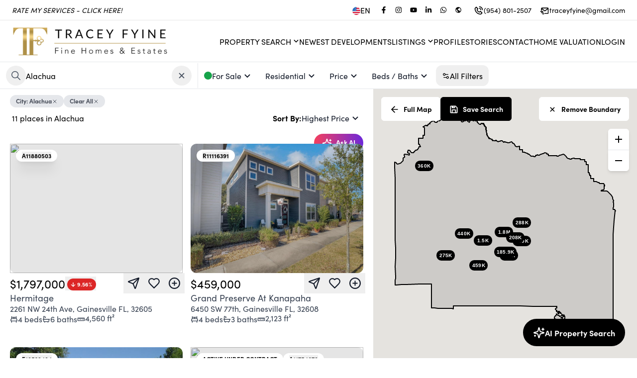

--- FILE ---
content_type: text/html; charset=utf-8
request_url: https://www.traceyfyine.com/search?data=eyJzaG93UGF0aHMiOnRydWUsIm1hcFJlcG9zaXRpb24iOnRydWUsInBvaW50cyI6ZmFsc2UsInEiOiJBbGFjaHVhIiwiYXV0b2NvbXBsZXRlIjp7InF1ZXJ5IjoiQUxBQ0hVQSIsInR5cGUiOiJjaXR5In0sInR5cGUiOiJSZXNpZGVudGlhbCIsImdyb3VwIjoic2FsZSJ9
body_size: 72076
content:
<!DOCTYPE html><html lang="en"><head><meta charSet="utf-8"/><meta name="viewport" content="width=device-width, initial-scale=1"/><link rel="preload" as="image" href="https://ucarecdn.com/5685e1da-4be4-4487-9b37-d8ce770a9165/-/preview/450x450/"/><link rel="preload" as="image" href="https://ucarecdn.com/5685e1da-4be4-4487-9b37-d8ce770a9165/-/preview/320x320/"/><link rel="preload" as="image" href="https://dvvjkgh94f2v6.cloudfront.net/523fa3e6/420702447/83dcefb7.jpeg"/><link rel="preload" as="image" href="https://api.cotality.com/trestle/Media/Property/PHOTO-Jpeg/1129853615/1/MzEyOC80NDIyLzIw/MjAvMTE5ODMvMTc2ODA2MDg1OQ/wwBuS5uHczx2Ryszf6VHDThn_UoRbsrNGSxXHb1taV4"/><link rel="preload" as="image" href="https://api.cotality.com/trestle/Media/Property/PHOTO-Jpeg/1147377093/1/MzEyOC80NDIyLzIw/MjAvMTE5ODMvMTc2ODk3NTI1Mw/Hv4CskyCtEwv4KDNx4PHm8yezWLj2eBr2_q4Y-w2L2I"/><link rel="preload" as="image" href="https://dvvjkgh94f2v6.cloudfront.net/523fa3e6/407911326/83dcefb7.jpeg"/><link rel="preload" as="image" href="https://dvvjkgh94f2v6.cloudfront.net/523fa3e6/398682047/83dcefb7.jpeg"/><link rel="preload" as="image" href="https://dvvjkgh94f2v6.cloudfront.net/523fa3e6/418243414/83dcefb7.jpeg"/><link rel="preload" as="image" href="https://api.cotality.com/trestle/Media/Property/PHOTO-Jpeg/1133555006/1/MzEyOC80NDIyLzIw/MjAvMTE5ODMvMTc2ODY1ODQzNQ/FfOSlxTaETD0x3d0k_sqvols0lHTS4FS7MPpb0etLkI"/><link rel="preload" as="image" href="https://dvvjkgh94f2v6.cloudfront.net/523fa3e6/410706967/83dcefb7.jpeg"/><link rel="stylesheet" href="/_next/static/css/ae28783fcbd76389.css" data-precedence="next"/><link rel="stylesheet" href="/_next/static/css/c6306f2701ac683f.css" data-precedence="next"/><link rel="preload" as="script" fetchPriority="low" href="/_next/static/chunks/webpack-9d97e8ab423babd8.js"/><script src="/_next/static/chunks/fd9d1056-b1d3398e1d35ff23.js" async=""></script><script src="/_next/static/chunks/7023-76e4a386c5cb6654.js" async=""></script><script src="/_next/static/chunks/main-app-9cf839c97b94b81e.js" async=""></script><script src="/_next/static/chunks/231-6e729cb91b26c3c6.js" async=""></script><script src="/_next/static/chunks/3257-8028229f9ddbba35.js" async=""></script><script src="/_next/static/chunks/2125-063f394f6936983e.js" async=""></script><script src="/_next/static/chunks/5223-0e683282e766bb06.js" async=""></script><script src="/_next/static/chunks/7083-50e3f47c325f67d8.js" async=""></script><script src="/_next/static/chunks/2972-fbde8897e878b81f.js" async=""></script><script src="/_next/static/chunks/app/%5Bsitename%5D/%5Blang%5D/layout-a2382c9a54826943.js" async=""></script><script src="/_next/static/chunks/13b76428-2f400b2cd423f5df.js" async=""></script><script src="/_next/static/chunks/4e6af11a-2059c783af7a18a1.js" async=""></script><script src="/_next/static/chunks/8500-6ac6ce8635ad3661.js" async=""></script><script src="/_next/static/chunks/8173-e848eafde4380245.js" async=""></script><script src="/_next/static/chunks/6448-d6d18ae39b7bddb9.js" async=""></script><script src="/_next/static/chunks/5596-304cfabdb4b76b65.js" async=""></script><script src="/_next/static/chunks/8059-bc26dede9ca2e2a8.js" async=""></script><script src="/_next/static/chunks/8231-9b52c56284d0150c.js" async=""></script><script src="/_next/static/chunks/1522-b0974347b3620c13.js" async=""></script><script src="/_next/static/chunks/8389-f2cc49a2a3842248.js" async=""></script><script src="/_next/static/chunks/1211-bead4e1fd133d1f4.js" async=""></script><script src="/_next/static/chunks/7152-9cd30db0fccef877.js" async=""></script><script src="/_next/static/chunks/5920-fe46ff0b9f52a7b4.js" async=""></script><script src="/_next/static/chunks/8142-9a66bc39d6a9d821.js" async=""></script><script src="/_next/static/chunks/767-f2bc3c9dc1762ec1.js" async=""></script><script src="/_next/static/chunks/1242-342a70e631ba5610.js" async=""></script><script src="/_next/static/chunks/1077-3efa160742febe3f.js" async=""></script><script src="/_next/static/chunks/6375-8bee8333d2cae12f.js" async=""></script><script src="/_next/static/chunks/8993-432edfcf34c71685.js" async=""></script><script src="/_next/static/chunks/1624-1a89ce388eab1563.js" async=""></script><script src="/_next/static/chunks/781-880107b81f14f064.js" async=""></script><script src="/_next/static/chunks/9816-9e3ac9705e50b024.js" async=""></script><script src="/_next/static/chunks/app/%5Bsitename%5D/%5Blang%5D/(fixed-header)/search/page-d15789bc5bdc2c66.js" async=""></script><script src="/_next/static/chunks/app/%5Bsitename%5D/%5Blang%5D/error-bb596500fecccd62.js" async=""></script><script src="/_next/static/chunks/6444-9102bd7cc3ae8112.js" async=""></script><script src="/_next/static/chunks/4506-21d80031d4ff435b.js" async=""></script><script src="/_next/static/chunks/app/%5Bsitename%5D/%5Blang%5D/(website)/layout-bf221495277cc7de.js" async=""></script><link rel="preload" as="image" href="https://dvvjkgh94f2v6.cloudfront.net/523fa3e6/412335818/83dcefb7.jpeg"/><link rel="preload" as="image" href="https://dvvjkgh94f2v6.cloudfront.net/523fa3e6/422574270/83dcefb7.jpeg"/><link rel="preload" as="image" href="https://dvvjkgh94f2v6.cloudfront.net/523fa3e6/425541536/83dcefb7.jpeg"/><title>Tracey-Ann Fyine</title><meta name="description" content="Search for the most updated real estate listings in the MLS and schedule your property showings in minutes."/><meta name="google-site-verification" content="GiCEhkA-u1URmt6WWdt4FgJYINs_Y1ofqk_clW8nklE"/><meta property="og:title" content="Tracey-Ann Fyine"/><meta property="og:description" content="Search for the most updated real estate listings in the MLS and schedule your property showings in minutes."/><meta property="og:url" content="https://www.traceyfyine.com"/><meta property="og:image" content="https://ucarecdn.com/d0b71480-d1ad-4b8c-ad66-6743316634d8/-/preview/600x600/"/><meta property="og:type" content="website"/><meta name="twitter:card" content="summary_large_image"/><meta name="twitter:title" content="Tracey-Ann Fyine"/><meta name="twitter:description" content="Search for the most updated real estate listings in the MLS and schedule your property showings in minutes."/><meta name="twitter:image" content="https://ucarecdn.com/d0b71480-d1ad-4b8c-ad66-6743316634d8/-/preview/600x600/"/><link rel="apple-touch-icon" href="https://ucarecdn.com/d0b71480-d1ad-4b8c-ad66-6743316634d8/-/preview/180x180/"/><link rel="icon" href="https://ucarecdn.com/d0b71480-d1ad-4b8c-ad66-6743316634d8/-/preview/120x120/"/><link rel="dns-prefetch" href="//fonts.googleapis.com"/><link rel="preconnect" href="https://fonts.googleapis.com"/><link rel="preconnect" href="https://fonts.gstatic.com" crossorigin=""/><style>
              /* Fallback for system fonts */
              body {
                font-family: system-ui, -apple-system, BlinkMacSystemFont, 'Segoe UI', sans-serif;
              }
              
              /* Studio critical CSS */
              
/* Critical layout styles */
body {
  margin: 0;
  font-family: sofia-pro, sans-serif;
  font-size: var(--base-font-size);
  -webkit-font-smoothing: antialiased;
  -moz-osx-font-smoothing: grayscale;
}

.header-nav {
  height: 72px;
}

/* Prevent layout shift during font loading */
.typography-h1,
.typography-h2,
.typography-h3,
.typography-h4,
.typography-h5,
.typography-h6,
.typography-p1,
.typography-p2,
.typography-p3 {
  font-display: swap;
  word-wrap: break-word;
  white-space: pre-wrap;
}

/* Loading skeleton to prevent FOUC */
.loading-skeleton {
  background: linear-gradient(90deg, #f0f0f0 25%, #e0e0e0 50%, #f0f0f0 75%);
  background-size: 200% 100%;
  animation: loading 1.5s infinite;
}

@keyframes loading {
  0% { background-position: 200% 0; }
  100% { background-position: -200% 0; }
}

/* Container styles */
.font-studio .container {
  max-width: 1200px;
  margin: 0 auto;
  padding: 0 1rem;
}

            </style><link rel="stylesheet" href="https://sdk.webreels.io/style.css" media="print"/><script src="/_next/static/chunks/polyfills-78c92fac7aa8fdd8.js" noModule=""></script></head><body><div class="fixed bottom-0 mb-2 left-0 w-full flex justify-center z-50 select-none invisible "><div class="flex items-center gap-3  text-white py-3 pl-4 pr-6 rounded  text-center text-base shadow-lg  cursor-pointer    transition-all duration-300 hover:opacity-90 font-bold 
          bg-green-600
          -mb-20 opacity-0"><svg stroke="currentColor" fill="currentColor" stroke-width="0" viewBox="0 0 24 24" class="w-6 h-6" height="1em" width="1em" xmlns="http://www.w3.org/2000/svg"><path d="M10 15.586L6.707 12.293 5.293 13.707 10 18.414 19.707 8.707 18.293 7.293z"></path></svg></div></div><header class="w-full border-b border-gray-200  

      lg:sticky top-0 z-30
    
    " style="background-color:#FFFFFF;color:#000000"><div class="z-10 flex justify-end xl:justify-between px-4 xl:px-6 h-10 w-full items-center text-sm gap-2"><a class="italic hidden xl:block hover:opacity-75" style="color:#000000" href="https://www.ratemyagent.com/real-estate-agent/tracey-ann-fyine-b12igo/sales/overview" target="_blank">RATE MY SERVICES - CLICK HERE!</a><div class="flex gap-2 items-center cursor-pointer"><div class="flex items-center gap-2 mr-3  text-base" style="color:#000000"><img alt="flag image for en" loading="lazy" width="23" height="23" decoding="async" data-nimg="1" class="w-4 h-4 mt-[3px] aspect-square" style="color:transparent" src="https://ucarecdn.com/c0bcde3a-04af-4061-a37a-df8e39545a1d/-/preview/45x45/"/>EN</div><div class="flex gap-2"><a href="https://www.facebook.com/Tracey-Ann-Fyine-Realtor-101024789255157" target="_blank" rel="noreferrer"><div style="color:#000000" aria-label="Facebook" class="transition duration-200  flex cursor-pointer items-center gap-2 rounded-full py-2 text-tiny font-medium text-gray-900  focus:outline-none  px-2 hover:bg-zinc-100   rounded-md p-1 hover:opacity-75"><svg stroke="currentColor" fill="currentColor" stroke-width="0" viewBox="0 0 320 512" height="1em" width="1em" xmlns="http://www.w3.org/2000/svg"><path d="M279.14 288l14.22-92.66h-88.91v-60.13c0-25.35 12.42-50.06 52.24-50.06h40.42V6.26S260.43 0 225.36 0c-73.22 0-121.08 44.38-121.08 124.72v70.62H22.89V288h81.39v224h100.17V288z"></path></svg></div></a><a href="https://www.instagram.com/traceyann.fyine_realtor/" target="_blank" rel="noreferrer"><div style="color:#000000" aria-label="Instagram" class="transition duration-200  flex cursor-pointer items-center gap-2 rounded-full py-2 text-tiny font-medium text-gray-900  focus:outline-none  px-2 hover:bg-zinc-100   rounded-md p-1 hover:opacity-75"><svg stroke="currentColor" fill="currentColor" stroke-width="0" viewBox="0 0 448 512" height="1em" width="1em" xmlns="http://www.w3.org/2000/svg"><path d="M224.1 141c-63.6 0-114.9 51.3-114.9 114.9s51.3 114.9 114.9 114.9S339 319.5 339 255.9 287.7 141 224.1 141zm0 189.6c-41.1 0-74.7-33.5-74.7-74.7s33.5-74.7 74.7-74.7 74.7 33.5 74.7 74.7-33.6 74.7-74.7 74.7zm146.4-194.3c0 14.9-12 26.8-26.8 26.8-14.9 0-26.8-12-26.8-26.8s12-26.8 26.8-26.8 26.8 12 26.8 26.8zm76.1 27.2c-1.7-35.9-9.9-67.7-36.2-93.9-26.2-26.2-58-34.4-93.9-36.2-37-2.1-147.9-2.1-184.9 0-35.8 1.7-67.6 9.9-93.9 36.1s-34.4 58-36.2 93.9c-2.1 37-2.1 147.9 0 184.9 1.7 35.9 9.9 67.7 36.2 93.9s58 34.4 93.9 36.2c37 2.1 147.9 2.1 184.9 0 35.9-1.7 67.7-9.9 93.9-36.2 26.2-26.2 34.4-58 36.2-93.9 2.1-37 2.1-147.8 0-184.8zM398.8 388c-7.8 19.6-22.9 34.7-42.6 42.6-29.5 11.7-99.5 9-132.1 9s-102.7 2.6-132.1-9c-19.6-7.8-34.7-22.9-42.6-42.6-11.7-29.5-9-99.5-9-132.1s-2.6-102.7 9-132.1c7.8-19.6 22.9-34.7 42.6-42.6 29.5-11.7 99.5-9 132.1-9s102.7-2.6 132.1 9c19.6 7.8 34.7 22.9 42.6 42.6 11.7 29.5 9 99.5 9 132.1s2.7 102.7-9 132.1z"></path></svg></div></a><a href="https://www.youtube.com/@tracey-annfyine-realtor2553" target="_blank" rel="noreferrer"><div style="color:#000000" aria-label="Youtube" class="transition duration-200  flex cursor-pointer items-center gap-2 rounded-full py-2 text-tiny font-medium text-gray-900  focus:outline-none  px-2 hover:bg-zinc-100   rounded-md p-1 hover:opacity-75"><svg stroke="currentColor" fill="currentColor" stroke-width="0" viewBox="0 0 576 512" height="1em" width="1em" xmlns="http://www.w3.org/2000/svg"><path d="M549.655 124.083c-6.281-23.65-24.787-42.276-48.284-48.597C458.781 64 288 64 288 64S117.22 64 74.629 75.486c-23.497 6.322-42.003 24.947-48.284 48.597-11.412 42.867-11.412 132.305-11.412 132.305s0 89.438 11.412 132.305c6.281 23.65 24.787 41.5 48.284 47.821C117.22 448 288 448 288 448s170.78 0 213.371-11.486c23.497-6.321 42.003-24.171 48.284-47.821 11.412-42.867 11.412-132.305 11.412-132.305s0-89.438-11.412-132.305zm-317.51 213.508V175.185l142.739 81.205-142.739 81.201z"></path></svg></div></a><a href="https://www.linkedin.com/in/tracey-ann-fyine-realtor-a0b286234/" target="_blank" rel="noreferrer"><div style="color:#000000" aria-label="LinkedIn" class="transition duration-200  flex cursor-pointer items-center gap-2 rounded-full py-2 text-tiny font-medium text-gray-900  focus:outline-none  px-2 hover:bg-zinc-100   rounded-md p-1 hover:opacity-75"><svg stroke="currentColor" fill="currentColor" stroke-width="0" viewBox="0 0 448 512" height="1em" width="1em" xmlns="http://www.w3.org/2000/svg"><path d="M100.28 448H7.4V148.9h92.88zM53.79 108.1C24.09 108.1 0 83.5 0 53.8a53.79 53.79 0 0 1 107.58 0c0 29.7-24.1 54.3-53.79 54.3zM447.9 448h-92.68V302.4c0-34.7-.7-79.2-48.29-79.2-48.29 0-55.69 37.7-55.69 76.7V448h-92.78V148.9h89.08v40.8h1.3c12.4-23.5 42.69-48.3 87.88-48.3 94 0 111.28 61.9 111.28 142.3V448z"></path></svg></div></a><a href="https://api.whatsapp.com/send?phone=19548012507" target="_blank" rel="noreferrer"><div style="color:#000000" aria-label="WhatsApp" class="transition duration-200  flex cursor-pointer items-center gap-2 rounded-full py-2 text-tiny font-medium text-gray-900  focus:outline-none  px-2 hover:bg-zinc-100   rounded-md p-1 hover:opacity-75"><svg stroke="currentColor" fill="currentColor" stroke-width="0" viewBox="0 0 448 512" height="1em" width="1em" xmlns="http://www.w3.org/2000/svg"><path d="M380.9 97.1C339 55.1 283.2 32 223.9 32c-122.4 0-222 99.6-222 222 0 39.1 10.2 77.3 29.6 111L0 480l117.7-30.9c32.4 17.7 68.9 27 106.1 27h.1c122.3 0 224.1-99.6 224.1-222 0-59.3-25.2-115-67.1-157zm-157 341.6c-33.2 0-65.7-8.9-94-25.7l-6.7-4-69.8 18.3L72 359.2l-4.4-7c-18.5-29.4-28.2-63.3-28.2-98.2 0-101.7 82.8-184.5 184.6-184.5 49.3 0 95.6 19.2 130.4 54.1 34.8 34.9 56.2 81.2 56.1 130.5 0 101.8-84.9 184.6-186.6 184.6zm101.2-138.2c-5.5-2.8-32.8-16.2-37.9-18-5.1-1.9-8.8-2.8-12.5 2.8-3.7 5.6-14.3 18-17.6 21.8-3.2 3.7-6.5 4.2-12 1.4-32.6-16.3-54-29.1-75.5-66-5.7-9.8 5.7-9.1 16.3-30.3 1.8-3.7.9-6.9-.5-9.7-1.4-2.8-12.5-30.1-17.1-41.2-4.5-10.8-9.1-9.3-12.5-9.5-3.2-.2-6.9-.2-10.6-.2-3.7 0-9.7 1.4-14.8 6.9-5.1 5.6-19.4 19-19.4 46.3 0 27.3 19.9 53.7 22.6 57.4 2.8 3.7 39.1 59.7 94.8 83.8 35.2 15.2 49 16.5 66.6 13.9 10.7-1.6 32.8-13.4 37.4-26.4 4.6-13 4.6-24.1 3.2-26.4-1.3-2.5-5-3.9-10.5-6.6z"></path></svg></div></a><a href="https://tfyine.lpt.com/" target="_blank" rel="noreferrer"><div style="color:#000000" aria-label="View My Website" class="transition duration-200  flex cursor-pointer items-center gap-2 rounded-full py-2 text-tiny font-medium text-gray-900  focus:outline-none  px-2 hover:bg-zinc-100   rounded-md p-1 hover:opacity-75"><svg stroke="currentColor" fill="currentColor" stroke-width="0" viewBox="0 0 24 24" height="1em" width="1em" xmlns="http://www.w3.org/2000/svg"><path d="M12,2C6.486,2,2,6.486,2,12s4.486,10,10,10s10-4.486,10-10S17.514,2,12,2z M4,12c0-0.899,0.156-1.762,0.431-2.569L6,11l2,2 v2l2,2l1,1v1.931C7.061,19.436,4,16.072,4,12z M18.33,16.873C17.677,16.347,16.687,16,16,16v-1c0-1.104-0.896-2-2-2h-4v-2v-1 c1.104,0,2-0.896,2-2V7h1c1.104,0,2-0.896,2-2V4.589C17.928,5.778,20,8.65,20,12C20,13.835,19.373,15.522,18.33,16.873z"></path></svg></div></a></div><a class="  flex gap-2 ml-4 items-center hover:opacity-75" style="color:#000000" href="tel:(954) 801-2507"><svg stroke="currentColor" fill="currentColor" stroke-width="0" viewBox="0 0 24 24" class="w-5 h-5 mt-px" height="1em" width="1em" xmlns="http://www.w3.org/2000/svg"><path fill="none" d="M16.585,19.999l2.006-2.005l-2.586-2.586l-1.293,1.293c-0.238,0.239-0.579,0.342-0.912,0.271 c-0.115-0.024-2.842-0.611-4.502-2.271s-2.247-4.387-2.271-4.502c-0.069-0.33,0.032-0.674,0.271-0.912l1.293-1.293L6.005,5.408 L4,7.413c0.02,1.223,0.346,5.508,3.712,8.874C11.067,19.643,15.337,19.978,16.585,19.999z"></path><path d="M16.566 21.999c.005 0 .023 0 .028 0 .528 0 1.027-.208 1.405-.586l2.712-2.712c.391-.391.391-1.023 0-1.414l-4-4c-.391-.391-1.023-.391-1.414 0l-1.594 1.594c-.739-.22-2.118-.72-2.992-1.594s-1.374-2.253-1.594-2.992l1.594-1.594c.391-.391.391-1.023 0-1.414l-4-4c-.375-.375-1.039-.375-1.414 0L2.586 5.999C2.206 6.379 1.992 6.901 2 7.434c.023 1.424.4 6.37 4.298 10.268S15.142 21.976 16.566 21.999zM6.005 5.408l2.586 2.586L7.298 9.287c-.239.238-.341.582-.271.912.024.115.611 2.842 2.271 4.502s4.387 2.247 4.502 2.271c.333.07.674-.032.912-.271l1.293-1.293 2.586 2.586-2.006 2.005c-1.248-.021-5.518-.356-8.873-3.712C4.346 12.921 4.02 8.636 4 7.413L6.005 5.408zM19.999 10.999h2c0-5.13-3.873-8.999-9.01-8.999v2C17.051 4 19.999 6.943 19.999 10.999z"></path><path d="M12.999,8c2.103,0,3,0.897,3,3h2c0-3.225-1.775-5-5-5V8z"></path></svg><span class="hidden sm:inline-block"> <!-- -->(954) 801-2507</span><span class="sm:hidden">Call</span></a><a class="  flex gap-2 ml-4 items-center hover:opacity-75" style="color:#000000" href="mailto:traceyfyine@gmail.com"><svg stroke="currentColor" fill="currentColor" stroke-width="0" viewBox="0 0 24 24" class="w-5 h-5 mt-1" height="1em" width="1em" xmlns="http://www.w3.org/2000/svg"><path d="M20,4H6C4.897,4,4,4.897,4,6v5h2V8l6.4,4.8c0.178,0.133,0.389,0.2,0.6,0.2s0.422-0.067,0.6-0.2L20,8v9h-8v2h8 c1.103,0,2-0.897,2-2V6C22,4.897,21.103,4,20,4z M13,10.75L6.666,6h12.668L13,10.75z"></path><path d="M2 12H9V14H2zM4 15H10V17H4zM7 18H11V20H7z"></path></svg><span class="hidden xl:inline-block"> <!-- -->traceyfyine@gmail.com</span><span class="xl:hidden">Email</span></a></div></div> <div class="h-px w-full  opacity-10 bg-black"></div><div class="py-4 flex flex-col items-center gap-4 lg:py-2"><div class="grid grid-cols-3 w-full"><div class="pl-6 flex"><a href="/"><div class="hidden lg:block"><img src="https://ucarecdn.com/5685e1da-4be4-4487-9b37-d8ce770a9165/-/preview/450x450/" alt="Tracey-Ann Fyine Logo" height="67" style="height:67px"/></div><div class="lg:hidden" style="width:200px"><img src="https://ucarecdn.com/5685e1da-4be4-4487-9b37-d8ce770a9165/-/preview/320x320/" alt="Tracey-Ann Fyine Logo" width="200"/></div></a></div><div class="flex justify-center items-center "></div><div class="flex justify-end  gap-5 xl:items-center"><div class="pr-6"><nav class="gap-5 flex-grow items-center w-full lg:w-auto uppercase hidden xl:flex" aria-label="Main"><div class="relative"><div class="flex cursor-pointer items-center gap-2 rounded-full py-2 font-medium text-gray-900 transition-all duration-200 focus:outline-none px-0"><div style="margin-top:-2px"><div class="flex gap-1 items-center  px-0  mt-[2px] "><span class="relative after:absolute after:h-[1px] after:bottom-0 after:w-0 after:left-0 after:transition-all after:duration-400 after:hover:w-full cursor-pointer whitespace-nowrap 
  after:bg-black text-black
 
  
  
  
  
   
  ">Property Search</span><svg stroke="currentColor" fill="currentColor" stroke-width="0" viewBox="0 0 24 24" class="h-5 w-5 -mt-px -mr-1  text-black" height="1em" width="1em" xmlns="http://www.w3.org/2000/svg"><path d="M16.293 9.293L12 13.586 7.707 9.293 6.293 10.707 12 16.414 17.707 10.707z"></path></svg></div></div></div><div class="absolute overflow-hidden  bg-white py-2  mt-10 top-0 left-0 z-50 -mt-2 opacity-0
        invisible
        " style="border-radius:0.75rem;box-shadow:rgba(0, 0, 0, 0.15) 0px 10px 37px;transition:opacity 0.3s, margin 0.3s;animation:fade-in 0.5s cubic-bezier(0.39, 0.575, 0.565, 1) both;min-width:160px"><a class="flex h-10  w-full items-center gap-3 whitespace-nowrap   pl-5 pr-10    text-black  " href="/search"><div class="relative after:absolute after:h-[1px] after:bottom-0 after:w-0 after:left-0 after:transition-all after:duration-400 after:bg-black normal-case after:hover:w-full">Buy</div></a><a class="flex h-10  w-full items-center gap-3 whitespace-nowrap   pl-5 pr-10    text-black  " href="/search?data=eyJncm91cCI6InJlbnQiLCJ0eXBlIjoiUmVzaWRlbnRpYWwgTGVhc2UiLCJzaG93UGF0aHMiOmZhbHNlLCJxIjpmYWxzZX0="><div class="relative after:absolute after:h-[1px] after:bottom-0 after:w-0 after:left-0 after:transition-all after:duration-400 after:bg-black normal-case after:hover:w-full">Rent</div></a><a class="flex h-10  w-full items-center gap-3 whitespace-nowrap   pl-5 pr-10    text-black  " href="/areas/top-miami-communities"><div class="relative after:absolute after:h-[1px] after:bottom-0 after:w-0 after:left-0 after:transition-all after:duration-400 after:bg-black normal-case after:hover:w-full">Top Miami Communities</div></a><a class="flex h-10  w-full items-center gap-3 whitespace-nowrap   pl-5 pr-10    text-black  " href="/areas/miami-areas-zmp29"><div class="relative after:absolute after:h-[1px] after:bottom-0 after:w-0 after:left-0 after:transition-all after:duration-400 after:bg-black normal-case after:hover:w-full">Miami Areas</div></a><a class="flex h-10  w-full items-center gap-3 whitespace-nowrap   pl-5 pr-10    text-black  " href="/areas/fort-lauderdale-areas-0egu7m"><div class="relative after:absolute after:h-[1px] after:bottom-0 after:w-0 after:left-0 after:transition-all after:duration-400 after:bg-black normal-case after:hover:w-full">Fort Lauderdale Areas</div></a><a class="flex h-10  w-full items-center gap-3 whitespace-nowrap   pl-5 pr-10    text-black  " href="/areas/palm-beach-areas-0fd3we"><div class="relative after:absolute after:h-[1px] after:bottom-0 after:w-0 after:left-0 after:transition-all after:duration-400 after:bg-black normal-case after:hover:w-full">Palm Beach Areas</div></a></div></div><a class="relative after:absolute after:h-[1px] after:bottom-0 after:w-0 after:left-0 after:transition-all after:duration-400 after:hover:w-full cursor-pointer whitespace-nowrap 
  after:bg-black text-black
 
  
  
  
  
   
  " href="/new-developments">Newest Developments</a><div class="relative"><div class="flex cursor-pointer items-center gap-2 rounded-full py-2 font-medium text-gray-900 transition-all duration-200 focus:outline-none px-0"><div style="margin-top:-2px"><div class="flex gap-1 items-center  px-0  mt-[2px] "><span class="relative after:absolute after:h-[1px] after:bottom-0 after:w-0 after:left-0 after:transition-all after:duration-400 after:hover:w-full cursor-pointer whitespace-nowrap 
  after:bg-black text-black
 
  
  
  
  
   
  ">Listings</span><svg stroke="currentColor" fill="currentColor" stroke-width="0" viewBox="0 0 24 24" class="h-5 w-5 -mt-px -mr-1  text-black" height="1em" width="1em" xmlns="http://www.w3.org/2000/svg"><path d="M16.293 9.293L12 13.586 7.707 9.293 6.293 10.707 12 16.414 17.707 10.707z"></path></svg></div></div></div><div class="absolute overflow-hidden  bg-white py-2  mt-10 top-0 left-0 z-50 -mt-2 opacity-0
        invisible
        " style="border-radius:0.75rem;box-shadow:rgba(0, 0, 0, 0.15) 0px 10px 37px;transition:opacity 0.3s, margin 0.3s;animation:fade-in 0.5s cubic-bezier(0.39, 0.575, 0.565, 1) both;min-width:160px"><a class="flex h-10  w-full items-center gap-3 whitespace-nowrap   pl-5 pr-10    text-black  " href="/profile?#listings"><div class="relative after:absolute after:h-[1px] after:bottom-0 after:w-0 after:left-0 after:transition-all after:duration-400 after:bg-black normal-case after:hover:w-full">My Active Listings</div></a><a class="flex h-10  w-full items-center gap-3 whitespace-nowrap   pl-5 pr-10    text-black  " href="/profile?listings=sold#listings"><div class="relative after:absolute after:h-[1px] after:bottom-0 after:w-0 after:left-0 after:transition-all after:duration-400 after:bg-black normal-case after:hover:w-full">Sold Listings</div></a><a class="flex h-10  w-full items-center gap-3 whitespace-nowrap   pl-5 pr-10    text-black  " href="/search?data=eyJicm9rZXJzIjoiTFBUUjAxIiwic2hvd1BhdGhzIjpmYWxzZSwicG9pbnRzIjpmYWxzZSwicSI6ZmFsc2V9"><div class="relative after:absolute after:h-[1px] after:bottom-0 after:w-0 after:left-0 after:transition-all after:duration-400 after:bg-black normal-case after:hover:w-full">Office Listings</div></a></div></div><a class="relative after:absolute after:h-[1px] after:bottom-0 after:w-0 after:left-0 after:transition-all after:duration-400 after:hover:w-full cursor-pointer whitespace-nowrap 
  after:bg-black text-black
 
  
  
  
  
   
  " href="/profile">Profile</a><a class="relative after:absolute after:h-[1px] after:bottom-0 after:w-0 after:left-0 after:transition-all after:duration-400 after:hover:w-full cursor-pointer whitespace-nowrap 
  after:bg-black text-black
 
  
  
  
  
   
  " href="/stories">Stories</a><a class="relative after:absolute after:h-[1px] after:bottom-0 after:w-0 after:left-0 after:transition-all after:duration-400 after:hover:w-full cursor-pointer whitespace-nowrap 
  after:bg-black text-black
 
  
  
  
  
   
  " href="/contact">Contact</a><a class="relative after:absolute after:h-[1px] after:bottom-0 after:w-0 after:left-0 after:transition-all after:duration-400 after:hover:w-full cursor-pointer whitespace-nowrap 
  after:bg-black text-black
 
  
  
  
  
   
  " href="/how-much-is-my-home-worth">Home Valuation</a><div class="relative after:absolute after:h-[1px] after:bottom-0 after:w-0 after:left-0 after:transition-all after:duration-400 after:hover:w-full cursor-pointer whitespace-nowrap 
  after:bg-black text-black
 
  
  
  
  
   
  ">Login</div></nav></div><div class="xl:hidden "><div class="mr-3 h-12 w-12 flex items-center justify-center bg-white  lg:mr-5  z-20 text-black  hover:bg-gray-100 transition-all duration-200 cursor-pointer rounded-full bg-opacity-30"><div class="w-6 h-5 flex items-center justify-center relative cursor-pointer "><span class="transform transition w-full h-px bg-current absolute -translate-y-[7px]"></span><span class="transform transition w-full h-px bg-current absolute opacity-100"></span><span class="transform transition w-full h-px bg-current absolute  translate-y-[7px]"></span></div></div></div></div></div></div></header><main id="site-content"><div style="top:125px;height:54px" class="px-2 flex items-center gap-2  sticky  bg-white border-b border-gray-200 z-20  divide-x dividve-gray-100"><div class="flex items-center  gap-2"><div class="w-[390px]"><div class="w-full relative"><div class="flex items-center gap-3  pl-1 pr-3 border-r border-gray-200" style="height:50px"><div class="relative w-full flex gap-2 items-center group h-full "><button class="cursor-pointer rounded-full p-2 select-none text-gray-600 hover:bg-gray-100 transition-all duration-300  " aria-label="Search Property"><svg stroke="currentColor" fill="currentColor" stroke-width="0" viewBox="0 0 512 512" class="w-6 h-6" height="1em" width="1em" xmlns="http://www.w3.org/2000/svg"><path d="M443.5 420.2L336.7 312.4c20.9-26.2 33.5-59.4 33.5-95.5 0-84.5-68.5-153-153.1-153S64 132.5 64 217s68.5 153 153.1 153c36.6 0 70.1-12.8 96.5-34.2l106.1 107.1c3.2 3.4 7.6 5.1 11.9 5.1 4.1 0 8.2-1.5 11.3-4.5 6.6-6.3 6.8-16.7.6-23.3zm-226.4-83.1c-32.1 0-62.3-12.5-85-35.2-22.7-22.7-35.2-52.9-35.2-84.9 0-32.1 12.5-62.3 35.2-84.9 22.7-22.7 52.9-35.2 85-35.2s62.3 12.5 85 35.2c22.7 22.7 35.2 52.9 35.2 84.9 0 32.1-12.5 62.3-35.2 84.9-22.7 22.7-52.9 35.2-85 35.2z"></path></svg></button><input class="appearance-none focus:outline-none w-full placeholder-gray-600 h-full disabled:bg-transparent bg-transparent" placeholder="Enter city, zip code, MLS #, or address" autoComplete="off" type="text" name="property-search" value="Alachua"/><div class="flex select-none items-center justify-end "><button class="cursor-pointer rounded-full p-2 select-none text-gray-600 hover:bg-gray-100 transition-all duration-300  "><svg stroke="currentColor" fill="currentColor" stroke-width="0" viewBox="0 0 24 24" class="w-6 h-6" height="1em" width="1em" xmlns="http://www.w3.org/2000/svg"><path d="M16.192 6.344L11.949 10.586 7.707 6.344 6.293 7.758 10.535 12 6.293 16.242 7.707 17.656 11.949 13.414 16.192 17.656 17.606 16.242 13.364 12 17.606 7.758z"></path></svg></button></div></div></div></div></div><div><div class="relative"><div class="cursor-pointer focus:outline-none duration-200 transition-all flex items-center gap-2
         text-gray-900 text-tiny  rounded-full "><div class="flex  px-3  py-2  items-center rounded-xl    hover:text-primary-100  duration-200 transition-all  "><div class="flex  items-center"><div class="flex gap-2 items-center"><div class="w-4 h-4 rounded-full bg-green-600"></div><div class="leading-none "> <!-- -->For Sale</div></div><svg stroke="currentColor" fill="currentColor" stroke-width="0" viewBox="0 0 24 24" class="w-6 h-6 " height="1em" width="1em" xmlns="http://www.w3.org/2000/svg"><path d="M16.293 9.293L12 13.586 7.707 9.293 6.293 10.707 12 16.414 17.707 10.707z"></path></svg></div></div></div><div class="absolute bg-white overflow-hidden p-0  left-0 z-50 -mt-2 opacity-0
        hidden
        " style="border-radius:0.75rem;box-shadow:rgba(0, 0, 0, 0.15) 0px 10px 37px;transition:opacity 0.3s, margin 0.3s;animation:fade-in 0.5s cubic-bezier(0.39, 0.575, 0.565, 1) both;min-width:160px"><div class="undefined flex flex-col gap-4"><div class="p-6 flex flex-col  divide-y divide-gray-200 gap-2"><div class="w-[290px] -my-1 flex flex-col  "><div class="flex flex-col  divide-y divide-gray-100 -mb-5  -mt-2 "><div class="w-full flex flex-col py-5 gap-4"><div class="text-gray-900 text-lg leading-none  flex justify-between items-cente group "><div class="flex gap-3 items-center "><svg stroke="currentColor" fill="currentColor" stroke-width="0" viewBox="0 0 24 24" class="bg-green-600 rounded-full text-green-600 mt-[2px]" height="1em" width="1em" xmlns="http://www.w3.org/2000/svg"><path d="M12,2C6.486,2,2,6.486,2,12c0.001,5.515,4.487,10.001,10,10.001c5.514,0,10-4.486,10.001-10.001 C22.001,6.486,17.515,2,12,2z M12,20.001c-4.41,0-7.999-3.589-8-8.001c0-4.411,3.589-8,8-8c4.412,0,8.001,3.589,8.001,8 C20,16.412,16.411,20.001,12,20.001z"></path></svg> <!-- -->For Sale</div> <svg stroke="currentColor" fill="currentColor" stroke-width="0" viewBox="0 0 24 24" class="w-6 h-6 group-hover:text-gray-600" height="1em" width="1em" xmlns="http://www.w3.org/2000/svg"><path d="M6.293 13.293L7.707 14.707 12 10.414 16.293 14.707 17.707 13.293 12 7.586z"></path></svg></div><div class="w-full flex flex-col  gap-2 "><div class="flex items-center gap-2"><input class="cursor-pointer  border-gray-400 border accent-black w-5 h-5 mt-[5px] mr-3 " type="checkbox" checked=""/><div class="mt-[2px] font-light text-black text-lg">Active</div></div><div class="flex items-center gap-2"><input class="cursor-pointer  border-gray-400 border accent-black w-5 h-5 mt-[5px] mr-3 " type="checkbox"/><div class="mt-[2px] font-light text-black text-lg">Active Under Contract</div></div><div class="flex items-center gap-2"><input class="cursor-pointer  border-gray-400 border accent-black w-5 h-5 mt-[5px] mr-3 " type="checkbox"/><div class="mt-[2px] font-light text-black text-lg">Pending</div></div><div class="flex items-center gap-2"><input class="cursor-pointer  border-gray-400 border accent-black w-5 h-5 mt-[5px] mr-3 " type="checkbox"/><div class="mt-[2px] font-light text-black text-lg">Sold (Up To 2 years)</div></div></div></div><div class="w-full flex flex-col py-5 gap-4"><div class="text-gray-900 text-lg leading-none  flex justify-between items-cente group cursor-pointer"><div class="flex gap-3 items-center "><svg stroke="currentColor" fill="currentColor" stroke-width="0" viewBox="0 0 24 24" class="bg-indigo-500 rounded-full text-indigo-500 mt-[2px]" height="1em" width="1em" xmlns="http://www.w3.org/2000/svg"><path d="M12,2C6.486,2,2,6.486,2,12c0.001,5.515,4.487,10.001,10,10.001c5.514,0,10-4.486,10.001-10.001 C22.001,6.486,17.515,2,12,2z M12,20.001c-4.41,0-7.999-3.589-8-8.001c0-4.411,3.589-8,8-8c4.412,0,8.001,3.589,8.001,8 C20,16.412,16.411,20.001,12,20.001z"></path></svg> <!-- -->For Rent</div> <svg stroke="currentColor" fill="currentColor" stroke-width="0" viewBox="0 0 24 24" class="w-6 h-6 group-hover:text-gray-600" height="1em" width="1em" xmlns="http://www.w3.org/2000/svg"><path d="M16.293 9.293L12 13.586 7.707 9.293 6.293 10.707 12 16.414 17.707 10.707z"></path></svg></div></div></div></div></div><div class="flex justify-end items-center border-t border-gray-200  p-4"><button class="rounded-lg bg-gray-900 text-white hover:bg-black font-bold p-4 duration-200 transition-colors flex items-center gap-2 leading-none undefined">Show 11</button></div></div></div></div></div><div><div class="relative"><div class="cursor-pointer focus:outline-none duration-200 transition-all flex items-center gap-2
         text-gray-900 text-tiny  rounded-full "><div class="flex  px-3  py-2  items-center rounded-xl    hover:text-primary-100  duration-200 transition-all  "><div class="flex  items-center"><div class="flex gap-2 items-center"><div class="leading-none "> <!-- -->Residential</div></div><svg stroke="currentColor" fill="currentColor" stroke-width="0" viewBox="0 0 24 24" class="w-6 h-6 " height="1em" width="1em" xmlns="http://www.w3.org/2000/svg"><path d="M16.293 9.293L12 13.586 7.707 9.293 6.293 10.707 12 16.414 17.707 10.707z"></path></svg></div></div></div><div class="absolute bg-white overflow-hidden p-0  left-0 z-50 -mt-2 opacity-0
        hidden
        " style="border-radius:0.75rem;box-shadow:rgba(0, 0, 0, 0.15) 0px 10px 37px;transition:opacity 0.3s, margin 0.3s;animation:fade-in 0.5s cubic-bezier(0.39, 0.575, 0.565, 1) both;min-width:160px"><div class="undefined flex flex-col gap-4"><div class="px-6 pt-6 flex flex-col  divide-y divide-gray-200 gap-2"><div class="w-[520px] flex flex-col "><div class="flex flex-col divide-y divide-gray-100 -my-3"><div class="w-full flex flex-col py-5 gap-4"><div class="text-gray-900 text-lg leading-none  flex justify-between items-cente group "><div class="flex gap-3 items-center "><svg stroke="currentColor" fill="currentColor" stroke-width="0" viewBox="0 0 1024 1024" class="mt-[2px] w-4 h-4" height="1em" width="1em" xmlns="http://www.w3.org/2000/svg"><path d="M512 64C264.6 64 64 264.6 64 512s200.6 448 448 448 448-200.6 448-448S759.4 64 512 64zm0 820c-205.4 0-372-166.6-372-372s166.6-372 372-372 372 166.6 372 372-166.6 372-372 372z"></path><path d="M512 140c-205.4 0-372 166.6-372 372s166.6 372 372 372 372-166.6 372-372-166.6-372-372-372zm193.4 225.7l-210.6 292a31.8 31.8 0 0 1-51.7 0L318.5 484.9c-3.8-5.3 0-12.7 6.5-12.7h46.9c10.3 0 19.9 5 25.9 13.3l71.2 98.8 157.2-218c6-8.4 15.7-13.3 25.9-13.3H699c6.5 0 10.3 7.4 6.4 12.7z"></path><path d="M699 353h-46.9c-10.2 0-19.9 4.9-25.9 13.3L469 584.3l-71.2-98.8c-6-8.3-15.6-13.3-25.9-13.3H325c-6.5 0-10.3 7.4-6.5 12.7l124.6 172.8a31.8 31.8 0 0 0 51.7 0l210.6-292c3.9-5.3.1-12.7-6.4-12.7z"></path></svg> <!-- -->Residential</div> <svg stroke="currentColor" fill="currentColor" stroke-width="0" viewBox="0 0 24 24" class="w-6 h-6 group-hover:text-gray-600" height="1em" width="1em" xmlns="http://www.w3.org/2000/svg"><path d="M6.293 13.293L7.707 14.707 12 10.414 16.293 14.707 17.707 13.293 12 7.586z"></path></svg></div><div class="w-full flex flex-col  gap-2 "><div class="grid grid-cols-2 gap-y-3 gap-x-5 my-2"><div class="flex items-center gap-2"><input class="cursor-pointer  border-gray-400 border accent-black w-5 h-5 mt-[5px] mr-3 " type="checkbox"/><div class="mt-[2px] font-light text-black text-lg">Single Family</div></div><div class="flex items-center gap-2"><input class="cursor-pointer  border-gray-400 border accent-black w-5 h-5 mt-[5px] mr-3 " type="checkbox"/><div class="mt-[2px] font-light text-black text-lg">Condos</div></div><div class="flex items-center gap-2"><input class="cursor-pointer  border-gray-400 border accent-black w-5 h-5 mt-[5px] mr-3 " type="checkbox"/><div class="mt-[2px] font-light text-black text-lg">Townhouse</div></div><div class="flex items-center gap-2"><input class="cursor-pointer  border-gray-400 border accent-black w-5 h-5 mt-[5px] mr-3 " type="checkbox"/><div class="mt-[2px] font-light text-black text-lg">Villas</div></div></div> <div class="flex "><button class="cursor-pointer rounded-full flex  items-center gap-1  select-none font-bold underline text-gray-600 hover:no-underline transition-all duration-300  ">Show More<svg stroke="currentColor" fill="currentColor" stroke-width="0" viewBox="0 0 24 24" class="mt-[2px]" height="1em" width="1em" xmlns="http://www.w3.org/2000/svg"><path d="M19 11L13 11 13 5 11 5 11 11 5 11 5 13 11 13 11 19 13 19 13 13 19 13z"></path></svg></button></div></div></div><div class="w-full flex flex-col py-5 gap-4"><div class="text-gray-900 text-lg leading-none  flex justify-between items-cente group cursor-pointer"><div class="flex gap-3 items-center "><svg stroke="currentColor" fill="currentColor" stroke-width="0" viewBox="0 0 1024 1024" class="mt-[2px] w-4 h-4" height="1em" width="1em" xmlns="http://www.w3.org/2000/svg"><path d="M512 64C264.6 64 64 264.6 64 512s200.6 448 448 448 448-200.6 448-448S759.4 64 512 64zm0 820c-205.4 0-372-166.6-372-372s166.6-372 372-372 372 166.6 372 372-166.6 372-372 372z"></path><path d="M512 140c-205.4 0-372 166.6-372 372s166.6 372 372 372 372-166.6 372-372-166.6-372-372-372zm193.4 225.7l-210.6 292a31.8 31.8 0 0 1-51.7 0L318.5 484.9c-3.8-5.3 0-12.7 6.5-12.7h46.9c10.3 0 19.9 5 25.9 13.3l71.2 98.8 157.2-218c6-8.4 15.7-13.3 25.9-13.3H699c6.5 0 10.3 7.4 6.4 12.7z"></path><path d="M699 353h-46.9c-10.2 0-19.9 4.9-25.9 13.3L469 584.3l-71.2-98.8c-6-8.3-15.6-13.3-25.9-13.3H325c-6.5 0-10.3 7.4-6.5 12.7l124.6 172.8a31.8 31.8 0 0 0 51.7 0l210.6-292c3.9-5.3.1-12.7-6.4-12.7z"></path></svg> <!-- -->Multi-family</div> <svg stroke="currentColor" fill="currentColor" stroke-width="0" viewBox="0 0 24 24" class="w-6 h-6 group-hover:text-gray-600" height="1em" width="1em" xmlns="http://www.w3.org/2000/svg"><path d="M16.293 9.293L12 13.586 7.707 9.293 6.293 10.707 12 16.414 17.707 10.707z"></path></svg></div></div><div class="w-full flex flex-col py-5 gap-4"><div class="text-gray-900 text-lg leading-none  flex justify-between items-cente group cursor-pointer"><div class="flex gap-3 items-center "><svg stroke="currentColor" fill="currentColor" stroke-width="0" viewBox="0 0 1024 1024" class="mt-[2px] w-4 h-4" height="1em" width="1em" xmlns="http://www.w3.org/2000/svg"><path d="M512 64C264.6 64 64 264.6 64 512s200.6 448 448 448 448-200.6 448-448S759.4 64 512 64zm0 820c-205.4 0-372-166.6-372-372s166.6-372 372-372 372 166.6 372 372-166.6 372-372 372z"></path><path d="M512 140c-205.4 0-372 166.6-372 372s166.6 372 372 372 372-166.6 372-372-166.6-372-372-372zm193.4 225.7l-210.6 292a31.8 31.8 0 0 1-51.7 0L318.5 484.9c-3.8-5.3 0-12.7 6.5-12.7h46.9c10.3 0 19.9 5 25.9 13.3l71.2 98.8 157.2-218c6-8.4 15.7-13.3 25.9-13.3H699c6.5 0 10.3 7.4 6.4 12.7z"></path><path d="M699 353h-46.9c-10.2 0-19.9 4.9-25.9 13.3L469 584.3l-71.2-98.8c-6-8.3-15.6-13.3-25.9-13.3H325c-6.5 0-10.3 7.4-6.5 12.7l124.6 172.8a31.8 31.8 0 0 0 51.7 0l210.6-292c3.9-5.3.1-12.7-6.4-12.7z"></path></svg> <!-- -->Land</div> <svg stroke="currentColor" fill="currentColor" stroke-width="0" viewBox="0 0 24 24" class="w-6 h-6 group-hover:text-gray-600" height="1em" width="1em" xmlns="http://www.w3.org/2000/svg"><path d="M16.293 9.293L12 13.586 7.707 9.293 6.293 10.707 12 16.414 17.707 10.707z"></path></svg></div></div><div class="w-full flex flex-col py-5 gap-4"><div class="text-gray-900 text-lg leading-none  flex justify-between items-cente group cursor-pointer"><div class="flex gap-3 items-center "><svg stroke="currentColor" fill="currentColor" stroke-width="0" viewBox="0 0 1024 1024" class="mt-[2px] w-4 h-4" height="1em" width="1em" xmlns="http://www.w3.org/2000/svg"><path d="M512 64C264.6 64 64 264.6 64 512s200.6 448 448 448 448-200.6 448-448S759.4 64 512 64zm0 820c-205.4 0-372-166.6-372-372s166.6-372 372-372 372 166.6 372 372-166.6 372-372 372z"></path><path d="M512 140c-205.4 0-372 166.6-372 372s166.6 372 372 372 372-166.6 372-372-166.6-372-372-372zm193.4 225.7l-210.6 292a31.8 31.8 0 0 1-51.7 0L318.5 484.9c-3.8-5.3 0-12.7 6.5-12.7h46.9c10.3 0 19.9 5 25.9 13.3l71.2 98.8 157.2-218c6-8.4 15.7-13.3 25.9-13.3H699c6.5 0 10.3 7.4 6.4 12.7z"></path><path d="M699 353h-46.9c-10.2 0-19.9 4.9-25.9 13.3L469 584.3l-71.2-98.8c-6-8.3-15.6-13.3-25.9-13.3H325c-6.5 0-10.3 7.4-6.5 12.7l124.6 172.8a31.8 31.8 0 0 0 51.7 0l210.6-292c3.9-5.3.1-12.7-6.4-12.7z"></path></svg> <!-- -->Commercial</div> <svg stroke="currentColor" fill="currentColor" stroke-width="0" viewBox="0 0 24 24" class="w-6 h-6 group-hover:text-gray-600" height="1em" width="1em" xmlns="http://www.w3.org/2000/svg"><path d="M16.293 9.293L12 13.586 7.707 9.293 6.293 10.707 12 16.414 17.707 10.707z"></path></svg></div></div><div class="w-full flex flex-col py-5 gap-4"><div class="text-gray-900 text-lg leading-none  flex justify-between items-cente group cursor-pointer"><div class="flex gap-3 items-center "><svg stroke="currentColor" fill="currentColor" stroke-width="0" viewBox="0 0 1024 1024" class="mt-[2px] w-4 h-4" height="1em" width="1em" xmlns="http://www.w3.org/2000/svg"><path d="M512 64C264.6 64 64 264.6 64 512s200.6 448 448 448 448-200.6 448-448S759.4 64 512 64zm0 820c-205.4 0-372-166.6-372-372s166.6-372 372-372 372 166.6 372 372-166.6 372-372 372z"></path><path d="M512 140c-205.4 0-372 166.6-372 372s166.6 372 372 372 372-166.6 372-372-166.6-372-372-372zm193.4 225.7l-210.6 292a31.8 31.8 0 0 1-51.7 0L318.5 484.9c-3.8-5.3 0-12.7 6.5-12.7h46.9c10.3 0 19.9 5 25.9 13.3l71.2 98.8 157.2-218c6-8.4 15.7-13.3 25.9-13.3H699c6.5 0 10.3 7.4 6.4 12.7z"></path><path d="M699 353h-46.9c-10.2 0-19.9 4.9-25.9 13.3L469 584.3l-71.2-98.8c-6-8.3-15.6-13.3-25.9-13.3H325c-6.5 0-10.3 7.4-6.5 12.7l124.6 172.8a31.8 31.8 0 0 0 51.7 0l210.6-292c3.9-5.3.1-12.7-6.4-12.7z"></path></svg> <!-- -->Business Opportunity</div> <svg stroke="currentColor" fill="currentColor" stroke-width="0" viewBox="0 0 24 24" class="w-6 h-6 group-hover:text-gray-600" height="1em" width="1em" xmlns="http://www.w3.org/2000/svg"><path d="M16.293 9.293L12 13.586 7.707 9.293 6.293 10.707 12 16.414 17.707 10.707z"></path></svg></div></div></div></div></div><div class="flex justify-between items-center border-t border-gray-200  p-4"><button class="rounded-lg  hover:bg-gray-100 font-bold p-4 duration-200 transition-colors flex items-center gap-2 leading-none" kind="clean">Clear All</button><button class="rounded-lg bg-gray-900 text-white hover:bg-black font-bold p-4 duration-200 transition-colors flex items-center gap-2 leading-none undefined">Show 11</button></div></div></div></div></div><div><div class="relative"><div class="cursor-pointer focus:outline-none duration-200 transition-all flex items-center gap-2
         text-gray-900 text-tiny  rounded-full "><div class="flex  px-3  py-2  items-center rounded-xl    hover:text-primary-100  duration-200 transition-all  "><div class="flex  items-center"><div class="flex gap-2 items-center"><div class="leading-none "> <!-- -->Price</div></div><svg stroke="currentColor" fill="currentColor" stroke-width="0" viewBox="0 0 24 24" class="w-6 h-6 " height="1em" width="1em" xmlns="http://www.w3.org/2000/svg"><path d="M16.293 9.293L12 13.586 7.707 9.293 6.293 10.707 12 16.414 17.707 10.707z"></path></svg></div></div></div><div class="absolute bg-white overflow-hidden p-0  left-0 z-50 -mt-2 opacity-0
        hidden
        " style="border-radius:0.75rem;box-shadow:rgba(0, 0, 0, 0.15) 0px 10px 37px;transition:opacity 0.3s, margin 0.3s;animation:fade-in 0.5s cubic-bezier(0.39, 0.575, 0.565, 1) both;min-width:160px"><div class="undefined flex flex-col gap-4"><div class="p-6 flex flex-col  divide-y divide-gray-200 gap-2"><div class="w-[380px] flex flex-col"><div class=" flex  gap-3 mb-3 undefined"><div class="text-gray-900 text-lg  leading-none">Price</div></div><div class="flex  items-center gap-2  text-gray-600 "><input class="appearance-none block w-full rounded-md text-gray-800 border py-3 px-4 leading-tight placeholder-gray-500    border-gray-400 focus:border-black  focus:outline-double  outline-black undefined undefined" aria-label="Min" placeholder="Min"/>-<input class="appearance-none block w-full rounded-md text-gray-800 border py-3 px-4 leading-tight placeholder-gray-500    border-gray-400 focus:border-black  focus:outline-double  outline-black undefined undefined" aria-label="Max" placeholder="Max"/></div></div></div><div class="flex justify-between items-center border-t border-gray-200  p-4"><button class="rounded-lg  hover:bg-gray-100 font-bold p-4 duration-200 transition-colors flex items-center gap-2 leading-none" kind="clean">Clear All</button><button class="rounded-lg bg-gray-900 text-white hover:bg-black font-bold p-4 duration-200 transition-colors flex items-center gap-2 leading-none undefined">Show 11</button></div></div></div></div></div><div><div class="relative"><div class="cursor-pointer focus:outline-none duration-200 transition-all flex items-center gap-2
         text-gray-900 text-tiny  rounded-full "><div class="flex  px-3  py-2  items-center rounded-xl    hover:text-primary-100  duration-200 transition-all  "><div class="flex  items-center"><div class="flex gap-2 items-center"><div class="leading-none "> <!-- -->Beds / Baths</div></div><svg stroke="currentColor" fill="currentColor" stroke-width="0" viewBox="0 0 24 24" class="w-6 h-6 " height="1em" width="1em" xmlns="http://www.w3.org/2000/svg"><path d="M16.293 9.293L12 13.586 7.707 9.293 6.293 10.707 12 16.414 17.707 10.707z"></path></svg></div></div></div><div class="absolute bg-white overflow-hidden p-0  left-0 z-50 -mt-2 opacity-0
        hidden
        " style="border-radius:0.75rem;box-shadow:rgba(0, 0, 0, 0.15) 0px 10px 37px;transition:opacity 0.3s, margin 0.3s;animation:fade-in 0.5s cubic-bezier(0.39, 0.575, 0.565, 1) both;min-width:160px"><div class="undefined flex flex-col gap-4"><div class="px-6 pt-1 flex flex-col  divide-y divide-gray-200 gap-2"><div class="w-[380px]  py-5 flex flex-col"><div class=" flex  gap-3 mb-3 undefined"><div class="text-gray-900 text-lg  leading-none">Bedrooms</div></div><div class="flex  items-center gap-2  text-gray-600 "><input class="appearance-none block w-full rounded-md text-gray-800 border py-3 px-4 leading-tight placeholder-gray-500    border-gray-400 focus:border-black  focus:outline-double  outline-black undefined undefined" aria-label="Min" placeholder="Min"/>-<input class="appearance-none block w-full rounded-md text-gray-800 border py-3 px-4 leading-tight placeholder-gray-500    border-gray-400 focus:border-black  focus:outline-double  outline-black undefined undefined" aria-label="Max" placeholder="Max"/></div></div><div class="w-[380px]  py-5 flex flex-col"><div class=" flex  gap-3 mb-3 undefined"><div class="text-gray-900 text-lg  leading-none">Bathrooms</div></div><div class="flex  items-center gap-2  text-gray-600 "><input class="appearance-none block w-full rounded-md text-gray-800 border py-3 px-4 leading-tight placeholder-gray-500    border-gray-400 focus:border-black  focus:outline-double  outline-black undefined undefined" aria-label="Min" placeholder="Min"/>-<input class="appearance-none block w-full rounded-md text-gray-800 border py-3 px-4 leading-tight placeholder-gray-500    border-gray-400 focus:border-black  focus:outline-double  outline-black undefined undefined" aria-label="Max" placeholder="Max"/></div></div></div><div class="flex justify-between items-center border-t border-gray-200  p-4"><button class="rounded-lg  hover:bg-gray-100 font-bold p-4 duration-200 transition-colors flex items-center gap-2 leading-none" kind="clean">Clear All</button><button class="rounded-lg bg-gray-900 text-white hover:bg-black font-bold p-4 duration-200 transition-colors flex items-center gap-2 leading-none undefined">Show 11</button></div></div></div></div></div><div><button class="rounded-xl hover:bg-gray-100 duration-200 transition-colors flex items-center gap-2 p-3  leading-none   whitespace-nowrap "><svg stroke="currentColor" fill="none" stroke-width="0" viewBox="0 0 24 24" class="mt-[2px]" height="1em" width="1em" xmlns="http://www.w3.org/2000/svg"><path fill-rule="evenodd" clip-rule="evenodd" d="M7 3C8.86384 3 10.4299 4.27477 10.874 6H19V8H10.874C10.4299 9.72523 8.86384 11 7 11C4.79086 11 3 9.20914 3 7C3 4.79086 4.79086 3 7 3ZM7 9C8.10457 9 9 8.10457 9 7C9 5.89543 8.10457 5 7 5C5.89543 5 5 5.89543 5 7C5 8.10457 5.89543 9 7 9Z" fill="currentColor"></path><path fill-rule="evenodd" clip-rule="evenodd" d="M17 20C15.1362 20 13.5701 18.7252 13.126 17H5V15H13.126C13.5701 13.2748 15.1362 12 17 12C19.2091 12 21 13.7909 21 16C21 18.2091 19.2091 20 17 20ZM17 18C18.1046 18 19 17.1046 19 16C19 14.8954 18.1046 14 17 14C15.8954 14 15 14.8954 15 16C15 17.1046 15.8954 18 17 18Z" fill="currentColor"></path></svg>All Filters</button></div></div></div><div class="flex"><div class="w-[750px]  2xl:w-[1100px]  transition-all ease-in-out duration-200 relative"><div class="w-[750px]  2xl:w-[1100px] "><div class="  bg-white px-3 flex flex-col gap-3 pt-3 pb-1  z-10 " style="top:179px;height:125px)"><div class="w-full flex px-2 gap-2 flex-wrap "><div class="hover:opacity-75 cursor-pointer select-none"><div class="flex justify-center space-x-2"><span class="inline-block whitespace-nowrap rounded-full bg-gray-200 px-3 pt-[5px] pb-[6px] text-center align-baseline  text-xs  font-bold leading-none text-gray-900 text-opacity-75"><div class="flex items-center gap-2  "> <!-- -->City<!-- -->:<!-- --> <!-- -->Alachua<svg xmlns="http://www.w3.org/2000/svg" width="24" height="24" viewBox="0 0 24 24" fill="none" stroke="currentColor" stroke-width="2" stroke-linecap="round" stroke-linejoin="round" class="lucide lucide-x w-3 h-3 mt-[2px] "><path d="M18 6 6 18"></path><path d="m6 6 12 12"></path></svg></div></span></div></div><a href="/search"><div class="hover:opacity-75 cursor-pointer select-none"><div class="flex justify-center space-x-2"><span class="inline-block whitespace-nowrap rounded-full bg-gray-200 px-3 pt-[5px] pb-[6px] text-center align-baseline  text-xs  font-bold leading-none text-gray-900 text-opacity-75"><div class="flex items-center gap-2  "> <!-- -->Clear All<svg xmlns="http://www.w3.org/2000/svg" width="24" height="24" viewBox="0 0 24 24" fill="none" stroke="currentColor" stroke-width="2" stroke-linecap="round" stroke-linejoin="round" class="lucide lucide-x w-3 h-3 mt-[2px] "><path d="M18 6 6 18"></path><path d="m6 6 12 12"></path></svg></div></span></div></div></a></div><div class=" mb-2  w-full  pt-1 pb-2 flex flex-col gap-2"><div class="w-full flex gap-2 justify-between px-3 pt-1 items-center "><div class=" text-black   font-normal truncate ... "> <!-- -->11<!-- --> place<!-- -->s<!-- --> <!-- -->in Alachua</div><div class="flex gap-2 items-center whitespace-nowrap"><b> <!-- -->Sort By<!-- -->: </b> <div class="relative"><div class="cursor-pointer focus:outline-none duration-200 transition-all flex items-center gap-2
         text-gray-900 text-tiny  rounded-full "><div class="flex items-center rounded-full hover:text-primary-100 ">Highest Price<svg stroke="currentColor" fill="currentColor" stroke-width="0" viewBox="0 0 24 24" class="w-6 h-6 mt-px" height="1em" width="1em" xmlns="http://www.w3.org/2000/svg"><path d="M16.293 9.293L12 13.586 7.707 9.293 6.293 10.707 12 16.414 17.707 10.707z"></path></svg></div></div><div class="absolute bg-white overflow-hidden py-2  right-0 z-50 -mt-2 opacity-0
        hidden
        " style="border-radius:0.75rem;box-shadow:rgba(0, 0, 0, 0.15) 0px 10px 37px;transition:opacity 0.3s, margin 0.3s;animation:fade-in 0.5s cubic-bezier(0.39, 0.575, 0.565, 1) both;min-width:160px"><div><div class="cursor-pointer   h-10 flex gap-3 items-center w-full whitespace-nowrap hover:bg-gray-50 hover:text-black text-tiny font-medium duration-200 transition-all  px-4 
    
    hover:bg-gray-100 text-gray-800
    "><div class=" whitespace-no-wrap leading-none " style="margin-top:-2px">Lowest Price</div></div><div class="cursor-pointer   h-10 flex gap-3 items-center w-full whitespace-nowrap hover:bg-gray-50 hover:text-black text-tiny font-medium duration-200 transition-all  px-4 
    
    bg-gray-100 font-bold
    "><div class=" whitespace-no-wrap leading-none " style="margin-top:-2px">Highest Price</div></div><div class="cursor-pointer   h-10 flex gap-3 items-center w-full whitespace-nowrap hover:bg-gray-50 hover:text-black text-tiny font-medium duration-200 transition-all  px-4 
    
    hover:bg-gray-100 text-gray-800
    "><div class=" whitespace-no-wrap leading-none " style="margin-top:-2px">Newest Listings</div></div><div class="cursor-pointer   h-10 flex gap-3 items-center w-full whitespace-nowrap hover:bg-gray-50 hover:text-black text-tiny font-medium duration-200 transition-all  px-4 
    
    hover:bg-gray-100 text-gray-800
    "><div class=" whitespace-no-wrap leading-none " style="margin-top:-2px">Number of Beds</div></div><div class="cursor-pointer   h-10 flex gap-3 items-center w-full whitespace-nowrap hover:bg-gray-50 hover:text-black text-tiny font-medium duration-200 transition-all  px-4 
    
    hover:bg-gray-100 text-gray-800
    "><div class=" whitespace-no-wrap leading-none " style="margin-top:-2px">Number Of Baths</div></div></div></div></div></div></div></div></div><div class="overflow-hidden h-[calc(100vh - 179px)]"><div class=" gap-8 flex flex-col px-5 mb-8"><div class="flex justify-end gap-2  -mb-4"><a class=" text-sm border focus:outline-none inline-flex transition duration-300 select-none justify-center items-center 
  
  cursor-pointer 
  px-4 py-3 bg-black  border-black text-white font-semibold rounded-full hover:bg-black hover:text-white hover:border-black flex py-[7px] 
   bg-gradient-to-r  to-violet-700 from-rose-500  border-none rounded-full  " href="/search/ai"><svg xmlns="http://www.w3.org/2000/svg" width="24" height="24" viewBox="0 0 24 24" fill="none" stroke="currentColor" stroke-width="2" stroke-linecap="round" stroke-linejoin="round" class="lucide lucide-sparkles mt-[2px] mr-2 h-5 w-5"><path d="M9.937 15.5A2 2 0 0 0 8.5 14.063l-6.135-1.582a.5.5 0 0 1 0-.962L8.5 9.936A2 2 0 0 0 9.937 8.5l1.582-6.135a.5.5 0 0 1 .963 0L14.063 8.5A2 2 0 0 0 15.5 9.937l6.135 1.581a.5.5 0 0 1 0 .964L15.5 14.063a2 2 0 0 0-1.437 1.437l-1.582 6.135a.5.5 0 0 1-.963 0z"></path><path d="M20 3v4"></path><path d="M22 5h-4"></path><path d="M4 17v2"></path><path d="M5 18H3"></path></svg><span class="-mt-[2px]">Ask AI</span></a></div><div class="grid grid-cols-1 md:grid-cols-2 2xl:grid-cols-3 gap-y-8 gap-x-4 pb-4"><div><div class=""><div class="flex flex-col gap-2"><div class="relative "><div class="cursor-pointer"><div class="absolute z-2 bg-black bg-opacity-10 w-full h-full  rounded-xl"><div class="text-gray-600 text-sm font-bold flex  gap-2  p-3 flex-wrap  pr-10 "><div class="bg-white text-black rounded-xl px-3 py-[4px] uppercase  font-se text-xs  flex gap-1 items-center  whitespace-nowrap shadow-xl cursor-pointer hover:bg-gray-100"><button data-state="closed"><div class="cursor-pointer">A11880503</div> </button></div></div></div></div><img src="https://dvvjkgh94f2v6.cloudfront.net/523fa3e6/420702447/83dcefb7.jpeg" class="rounded-xl w-full h-[260px] object-cover"/></div><div class="flex items-start justify-between "><div class="flex w-full flex-col gap-4 "><div class="flex w-full flex-col gap-1 "><div class=" text-gray-700"><div class="flex flex-col gap-2"><div class=" flex items-center justify-between"><div class="text-2xl flex items-center font-normal gap-1 text-black ">$1,797,000<button data-state="closed"><div class="cursor-pointer text-white items-center text-[11px] leading-none  font-semibold rounded-full  pl-1 pr-2  ml-1 mt-1 flex gap-1 pb-[4px] pt-[3px] bg-red-600 "><svg stroke="currentColor" fill="currentColor" stroke-width="0" viewBox="0 0 24 24" class="w-4 h-4 mt-px " height="1em" width="1em" xmlns="http://www.w3.org/2000/svg"><path d="M18.707 12.707L17.293 11.293 13 15.586 13 6 11 6 11 15.586 6.707 11.293 5.293 12.707 12 19.414z"></path></svg>9.56<!-- -->%</div></button></div><div class=" flex  items-center -mr-1"><div class="hidden"><button data-state="closed"><div class="transition duration-200  flex cursor-pointer items-center gap-2 rounded-full py-2 text-tiny font-medium text-gray-900  focus:outline-none  px-2 hover:bg-white hover:opacity-70"><svg xmlns="http://www.w3.org/2000/svg" width="24" height="24" viewBox="0 0 24 24" fill="none" stroke="currentColor" stroke-width="2" stroke-linecap="round" stroke-linejoin="round" class="lucide lucide-message-circle w-[25px] h-[25px] aspect-square"><path d="M7.9 20A9 9 0 1 0 4 16.1L2 22Z"></path></svg></div></button></div><button data-state="closed"><div class="transition duration-200  flex cursor-pointer items-center gap-2 rounded-full py-2 text-tiny font-medium text-gray-900  focus:outline-none  px-2 hover:bg-white hover:opacity-70"><svg xmlns="http://www.w3.org/2000/svg" width="24" height="24" viewBox="0 0 24 24" fill="none" stroke="currentColor" stroke-width="2" stroke-linecap="round" stroke-linejoin="round" class="lucide lucide-send w-[25px] h-[25px] aspect-square"><path d="M14.536 21.686a.5.5 0 0 0 .937-.024l6.5-19a.496.496 0 0 0-.635-.635l-19 6.5a.5.5 0 0 0-.024.937l7.93 3.18a2 2 0 0 1 1.112 1.11z"></path><path d="m21.854 2.147-10.94 10.939"></path></svg></div></button><button data-state="closed"><div class="transition duration-200  flex cursor-pointer items-center gap-2 rounded-full py-2 text-tiny font-medium text-gray-900  focus:outline-none  px-2 hover:bg-white hover:opacity-70"><svg xmlns="http://www.w3.org/2000/svg" width="24" height="24" viewBox="0 0 24 24" fill="none" stroke="currentColor" stroke-width="2" stroke-linecap="round" stroke-linejoin="round" class="lucide lucide-heart w-[25px] h-[25px] aspect-square  "><path d="M19 14c1.49-1.46 3-3.21 3-5.5A5.5 5.5 0 0 0 16.5 3c-1.76 0-3 .5-4.5 2-1.5-1.5-2.74-2-4.5-2A5.5 5.5 0 0 0 2 8.5c0 2.3 1.5 4.05 3 5.5l7 7Z"></path></svg></div></button><button data-state="closed"><div class="transition duration-200  flex cursor-pointer items-center gap-2 rounded-full py-2 text-tiny font-medium text-gray-900  focus:outline-none  px-2 hover:bg-zinc-100 "><svg xmlns="http://www.w3.org/2000/svg" width="24" height="24" viewBox="0 0 24 24" fill="none" stroke="currentColor" stroke-width="2" stroke-linecap="round" stroke-linejoin="round" class="lucide lucide-circle-plus w-[25px] h-[25px] aspect-square"><circle cx="12" cy="12" r="10"></circle><path d="M8 12h8"></path><path d="M12 8v8"></path></svg></div></button></div></div><div class="flex justify-between leading-none"><div class="text-lg mb-1 font-medium leading-none ">Hermitage</div></div><div class=" text-base   leading-none truncate ...">2261 NW 24th Ave, Gainesville FL, 32605 </div><div class="flex gap-5 mt-1"><div class="flex gap-1 items-center"><svg stroke="currentColor" fill="currentColor" stroke-width="0" viewBox="0 0 24 24" class="w-4 h-4 mt-[2px]" height="1em" width="1em" xmlns="http://www.w3.org/2000/svg"><path d="M20,9.557V7V6V3h-2v2h-5h-2H6V3H4v3v1v2.557C2.81,10.25,2,11.525,2,13v4c0,0.553,0.448,1,1,1h1v4h2v-4h12v4h2v-4h1 c0.553,0,1-0.447,1-1v-4C22,11.525,21.189,10.25,20,9.557z M18,7v2h-5V7H18z M6,7h5v2H6V7z M20,16h-2H4v-3c0-1.103,0.897-2,2-2h12 c1.103,0,2,0.897,2,2V16z"></path></svg><div class="leading-none -mt-px">4 beds</div></div><div class="flex gap-1 items-center"><svg xmlns="http://www.w3.org/2000/svg" width="24" height="24" viewBox="0 0 24 24" fill="none" stroke="currentColor" stroke-width="2" stroke-linecap="round" stroke-linejoin="round" class="lucide lucide-bath w-4 h-4 mt-[2px]"><path d="M9 6 6.5 3.5a1.5 1.5 0 0 0-1-.5C4.683 3 4 3.683 4 4.5V17a2 2 0 0 0 2 2h12a2 2 0 0 0 2-2v-5"></path><line x1="10" x2="8" y1="5" y2="7"></line><line x1="2" x2="22" y1="12" y2="12"></line><line x1="7" x2="7" y1="19" y2="21"></line><line x1="17" x2="17" y1="19" y2="21"></line></svg><div class="leading-none -mt-px">6 baths</div></div><div class="flex gap-1 tems-center"><svg stroke="currentColor" fill="currentColor" stroke-width="0" viewBox="0 0 24 24" class=" w-4 h-4 mt-[2px]" height="1em" width="1em" xmlns="http://www.w3.org/2000/svg"><path d="M20.875,7H3.125C1.953,7,1,7.897,1,9v6c0,1.103,0.953,2,2.125,2h17.75C22.047,17,23,16.103,23,15V9 C23,7.897,22.047,7,20.875,7z M20.875,15H3.125c-0.057,0-0.096-0.016-0.113-0.016c-0.007,0-0.011,0.002-0.012,0.008L2.988,9.046 C2.995,9.036,3.04,9,3.125,9H5v3h2V9h2v4h2V9h2v3h2V9h2v4h2V9h1.875C20.954,9.001,20.997,9.028,21,9.008l0.012,5.946 C21.005,14.964,20.96,15,20.875,15z"></path></svg><div class="leading-none -mt-px">4,560 ft²</div></div></div></div></div></div></div></div></div><div class="flex items-center justify-between gap-3  pt-4"><div class="flex gap-1"><div class=" flex items-center gap-1 text-xs font-bold "></div></div></div></div></div><div><div class=""><div class="flex flex-col gap-2"><div class="relative "><div class="cursor-pointer"><div class="absolute z-2 bg-black bg-opacity-10 w-full h-full  rounded-xl"><div class="text-gray-600 text-sm font-bold flex  gap-2  p-3 flex-wrap  pr-10 "><div class="bg-white text-black rounded-xl px-3 py-[4px] uppercase  font-se text-xs  flex gap-1 items-center  whitespace-nowrap shadow-xl cursor-pointer hover:bg-gray-100"><button data-state="closed"><div class="cursor-pointer">R11116391</div> </button></div></div></div></div><img src="https://api.cotality.com/trestle/Media/Property/PHOTO-Jpeg/1129853615/1/MzEyOC80NDIyLzIw/MjAvMTE5ODMvMTc2ODA2MDg1OQ/wwBuS5uHczx2Ryszf6VHDThn_UoRbsrNGSxXHb1taV4" class="rounded-xl w-full h-[260px] object-cover"/></div><div class="flex items-start justify-between "><div class="flex w-full flex-col gap-4 "><div class="flex w-full flex-col gap-1 "><div class=" text-gray-700"><div class="flex flex-col gap-2"><div class=" flex items-center justify-between"><div class="text-2xl flex items-center font-normal gap-1 text-black ">$459,000</div><div class=" flex  items-center -mr-1"><div class="hidden"><button data-state="closed"><div class="transition duration-200  flex cursor-pointer items-center gap-2 rounded-full py-2 text-tiny font-medium text-gray-900  focus:outline-none  px-2 hover:bg-white hover:opacity-70"><svg xmlns="http://www.w3.org/2000/svg" width="24" height="24" viewBox="0 0 24 24" fill="none" stroke="currentColor" stroke-width="2" stroke-linecap="round" stroke-linejoin="round" class="lucide lucide-message-circle w-[25px] h-[25px] aspect-square"><path d="M7.9 20A9 9 0 1 0 4 16.1L2 22Z"></path></svg></div></button></div><button data-state="closed"><div class="transition duration-200  flex cursor-pointer items-center gap-2 rounded-full py-2 text-tiny font-medium text-gray-900  focus:outline-none  px-2 hover:bg-white hover:opacity-70"><svg xmlns="http://www.w3.org/2000/svg" width="24" height="24" viewBox="0 0 24 24" fill="none" stroke="currentColor" stroke-width="2" stroke-linecap="round" stroke-linejoin="round" class="lucide lucide-send w-[25px] h-[25px] aspect-square"><path d="M14.536 21.686a.5.5 0 0 0 .937-.024l6.5-19a.496.496 0 0 0-.635-.635l-19 6.5a.5.5 0 0 0-.024.937l7.93 3.18a2 2 0 0 1 1.112 1.11z"></path><path d="m21.854 2.147-10.94 10.939"></path></svg></div></button><button data-state="closed"><div class="transition duration-200  flex cursor-pointer items-center gap-2 rounded-full py-2 text-tiny font-medium text-gray-900  focus:outline-none  px-2 hover:bg-white hover:opacity-70"><svg xmlns="http://www.w3.org/2000/svg" width="24" height="24" viewBox="0 0 24 24" fill="none" stroke="currentColor" stroke-width="2" stroke-linecap="round" stroke-linejoin="round" class="lucide lucide-heart w-[25px] h-[25px] aspect-square  "><path d="M19 14c1.49-1.46 3-3.21 3-5.5A5.5 5.5 0 0 0 16.5 3c-1.76 0-3 .5-4.5 2-1.5-1.5-2.74-2-4.5-2A5.5 5.5 0 0 0 2 8.5c0 2.3 1.5 4.05 3 5.5l7 7Z"></path></svg></div></button><button data-state="closed"><div class="transition duration-200  flex cursor-pointer items-center gap-2 rounded-full py-2 text-tiny font-medium text-gray-900  focus:outline-none  px-2 hover:bg-zinc-100 "><svg xmlns="http://www.w3.org/2000/svg" width="24" height="24" viewBox="0 0 24 24" fill="none" stroke="currentColor" stroke-width="2" stroke-linecap="round" stroke-linejoin="round" class="lucide lucide-circle-plus w-[25px] h-[25px] aspect-square"><circle cx="12" cy="12" r="10"></circle><path d="M8 12h8"></path><path d="M12 8v8"></path></svg></div></button></div></div><div class="flex justify-between leading-none"><div class="text-lg mb-1 font-medium leading-none ">Grand Preserve At Kanapaha</div></div><div class=" text-base   leading-none truncate ...">6450 SW 77th, Gainesville FL, 32608 </div><div class="flex gap-5 mt-1"><div class="flex gap-1 items-center"><svg stroke="currentColor" fill="currentColor" stroke-width="0" viewBox="0 0 24 24" class="w-4 h-4 mt-[2px]" height="1em" width="1em" xmlns="http://www.w3.org/2000/svg"><path d="M20,9.557V7V6V3h-2v2h-5h-2H6V3H4v3v1v2.557C2.81,10.25,2,11.525,2,13v4c0,0.553,0.448,1,1,1h1v4h2v-4h12v4h2v-4h1 c0.553,0,1-0.447,1-1v-4C22,11.525,21.189,10.25,20,9.557z M18,7v2h-5V7H18z M6,7h5v2H6V7z M20,16h-2H4v-3c0-1.103,0.897-2,2-2h12 c1.103,0,2,0.897,2,2V16z"></path></svg><div class="leading-none -mt-px">4 beds</div></div><div class="flex gap-1 items-center"><svg xmlns="http://www.w3.org/2000/svg" width="24" height="24" viewBox="0 0 24 24" fill="none" stroke="currentColor" stroke-width="2" stroke-linecap="round" stroke-linejoin="round" class="lucide lucide-bath w-4 h-4 mt-[2px]"><path d="M9 6 6.5 3.5a1.5 1.5 0 0 0-1-.5C4.683 3 4 3.683 4 4.5V17a2 2 0 0 0 2 2h12a2 2 0 0 0 2-2v-5"></path><line x1="10" x2="8" y1="5" y2="7"></line><line x1="2" x2="22" y1="12" y2="12"></line><line x1="7" x2="7" y1="19" y2="21"></line><line x1="17" x2="17" y1="19" y2="21"></line></svg><div class="leading-none -mt-px">3 baths</div></div><div class="flex gap-1 tems-center"><svg stroke="currentColor" fill="currentColor" stroke-width="0" viewBox="0 0 24 24" class=" w-4 h-4 mt-[2px]" height="1em" width="1em" xmlns="http://www.w3.org/2000/svg"><path d="M20.875,7H3.125C1.953,7,1,7.897,1,9v6c0,1.103,0.953,2,2.125,2h17.75C22.047,17,23,16.103,23,15V9 C23,7.897,22.047,7,20.875,7z M20.875,15H3.125c-0.057,0-0.096-0.016-0.113-0.016c-0.007,0-0.011,0.002-0.012,0.008L2.988,9.046 C2.995,9.036,3.04,9,3.125,9H5v3h2V9h2v4h2V9h2v3h2V9h2v4h2V9h1.875C20.954,9.001,20.997,9.028,21,9.008l0.012,5.946 C21.005,14.964,20.96,15,20.875,15z"></path></svg><div class="leading-none -mt-px">2,123 ft²</div></div></div></div></div></div></div></div></div><div class="flex items-center justify-between gap-3  pt-4"><div class="flex gap-1"><div class=" flex items-center gap-1 text-xs font-bold "></div></div></div></div></div><div><div class=""><div class="flex flex-col gap-2"><div class="relative "><div class="cursor-pointer"><div class="absolute z-2 bg-black bg-opacity-10 w-full h-full  rounded-xl"><div class="text-gray-600 text-sm font-bold flex  gap-2  p-3 flex-wrap  pr-10 "><div class="bg-white text-black rounded-xl px-3 py-[4px] uppercase  font-se text-xs  flex gap-1 items-center  whitespace-nowrap shadow-xl cursor-pointer hover:bg-gray-100"><button data-state="closed"><div class="cursor-pointer">F10539404</div> </button></div></div></div></div><img src="https://api.cotality.com/trestle/Media/Property/PHOTO-Jpeg/1147377093/1/MzEyOC80NDIyLzIw/MjAvMTE5ODMvMTc2ODk3NTI1Mw/Hv4CskyCtEwv4KDNx4PHm8yezWLj2eBr2_q4Y-w2L2I" class="rounded-xl w-full h-[260px] object-cover"/></div><div class="flex items-start justify-between "><div class="flex w-full flex-col gap-4 "><div class="flex w-full flex-col gap-1 "><div class=" text-gray-700"><div class="flex flex-col gap-2"><div class=" flex items-center justify-between"><div class="text-2xl flex items-center font-normal gap-1 text-black ">$440,000<button data-state="closed"><div class="cursor-pointer text-white items-center text-[11px] leading-none  font-semibold rounded-full  pl-1 pr-2  ml-1 mt-1 flex gap-1 pb-[4px] pt-[3px] bg-red-600 "><svg stroke="currentColor" fill="currentColor" stroke-width="0" viewBox="0 0 24 24" class="w-4 h-4 mt-px " height="1em" width="1em" xmlns="http://www.w3.org/2000/svg"><path d="M18.707 12.707L17.293 11.293 13 15.586 13 6 11 6 11 15.586 6.707 11.293 5.293 12.707 12 19.414z"></path></svg>8.33<!-- -->%</div></button></div><div class=" flex  items-center -mr-1"><div class="hidden"><button data-state="closed"><div class="transition duration-200  flex cursor-pointer items-center gap-2 rounded-full py-2 text-tiny font-medium text-gray-900  focus:outline-none  px-2 hover:bg-white hover:opacity-70"><svg xmlns="http://www.w3.org/2000/svg" width="24" height="24" viewBox="0 0 24 24" fill="none" stroke="currentColor" stroke-width="2" stroke-linecap="round" stroke-linejoin="round" class="lucide lucide-message-circle w-[25px] h-[25px] aspect-square"><path d="M7.9 20A9 9 0 1 0 4 16.1L2 22Z"></path></svg></div></button></div><button data-state="closed"><div class="transition duration-200  flex cursor-pointer items-center gap-2 rounded-full py-2 text-tiny font-medium text-gray-900  focus:outline-none  px-2 hover:bg-white hover:opacity-70"><svg xmlns="http://www.w3.org/2000/svg" width="24" height="24" viewBox="0 0 24 24" fill="none" stroke="currentColor" stroke-width="2" stroke-linecap="round" stroke-linejoin="round" class="lucide lucide-send w-[25px] h-[25px] aspect-square"><path d="M14.536 21.686a.5.5 0 0 0 .937-.024l6.5-19a.496.496 0 0 0-.635-.635l-19 6.5a.5.5 0 0 0-.024.937l7.93 3.18a2 2 0 0 1 1.112 1.11z"></path><path d="m21.854 2.147-10.94 10.939"></path></svg></div></button><button data-state="closed"><div class="transition duration-200  flex cursor-pointer items-center gap-2 rounded-full py-2 text-tiny font-medium text-gray-900  focus:outline-none  px-2 hover:bg-white hover:opacity-70"><svg xmlns="http://www.w3.org/2000/svg" width="24" height="24" viewBox="0 0 24 24" fill="none" stroke="currentColor" stroke-width="2" stroke-linecap="round" stroke-linejoin="round" class="lucide lucide-heart w-[25px] h-[25px] aspect-square  "><path d="M19 14c1.49-1.46 3-3.21 3-5.5A5.5 5.5 0 0 0 16.5 3c-1.76 0-3 .5-4.5 2-1.5-1.5-2.74-2-4.5-2A5.5 5.5 0 0 0 2 8.5c0 2.3 1.5 4.05 3 5.5l7 7Z"></path></svg></div></button><button data-state="closed"><div class="transition duration-200  flex cursor-pointer items-center gap-2 rounded-full py-2 text-tiny font-medium text-gray-900  focus:outline-none  px-2 hover:bg-zinc-100 "><svg xmlns="http://www.w3.org/2000/svg" width="24" height="24" viewBox="0 0 24 24" fill="none" stroke="currentColor" stroke-width="2" stroke-linecap="round" stroke-linejoin="round" class="lucide lucide-circle-plus w-[25px] h-[25px] aspect-square"><circle cx="12" cy="12" r="10"></circle><path d="M8 12h8"></path><path d="M12 8v8"></path></svg></div></button></div></div><div class="flex justify-between leading-none"><div class="text-lg mb-1 font-medium leading-none ">Oak Glen Ph 2 At Fletcher</div></div><div class=" text-base   leading-none truncate ...">11444 NW 18th lane-GAINESVILLE, Gainesville FL, 32606 </div><div class="flex gap-5 mt-1"><div class="flex gap-1 items-center"><svg stroke="currentColor" fill="currentColor" stroke-width="0" viewBox="0 0 24 24" class="w-4 h-4 mt-[2px]" height="1em" width="1em" xmlns="http://www.w3.org/2000/svg"><path d="M20,9.557V7V6V3h-2v2h-5h-2H6V3H4v3v1v2.557C2.81,10.25,2,11.525,2,13v4c0,0.553,0.448,1,1,1h1v4h2v-4h12v4h2v-4h1 c0.553,0,1-0.447,1-1v-4C22,11.525,21.189,10.25,20,9.557z M18,7v2h-5V7H18z M6,7h5v2H6V7z M20,16h-2H4v-3c0-1.103,0.897-2,2-2h12 c1.103,0,2,0.897,2,2V16z"></path></svg><div class="leading-none -mt-px">5 beds</div></div><div class="flex gap-1 items-center"><svg xmlns="http://www.w3.org/2000/svg" width="24" height="24" viewBox="0 0 24 24" fill="none" stroke="currentColor" stroke-width="2" stroke-linecap="round" stroke-linejoin="round" class="lucide lucide-bath w-4 h-4 mt-[2px]"><path d="M9 6 6.5 3.5a1.5 1.5 0 0 0-1-.5C4.683 3 4 3.683 4 4.5V17a2 2 0 0 0 2 2h12a2 2 0 0 0 2-2v-5"></path><line x1="10" x2="8" y1="5" y2="7"></line><line x1="2" x2="22" y1="12" y2="12"></line><line x1="7" x2="7" y1="19" y2="21"></line><line x1="17" x2="17" y1="19" y2="21"></line></svg><div class="leading-none -mt-px">3 baths</div></div><div class="flex gap-1 tems-center"><svg stroke="currentColor" fill="currentColor" stroke-width="0" viewBox="0 0 24 24" class=" w-4 h-4 mt-[2px]" height="1em" width="1em" xmlns="http://www.w3.org/2000/svg"><path d="M20.875,7H3.125C1.953,7,1,7.897,1,9v6c0,1.103,0.953,2,2.125,2h17.75C22.047,17,23,16.103,23,15V9 C23,7.897,22.047,7,20.875,7z M20.875,15H3.125c-0.057,0-0.096-0.016-0.113-0.016c-0.007,0-0.011,0.002-0.012,0.008L2.988,9.046 C2.995,9.036,3.04,9,3.125,9H5v3h2V9h2v4h2V9h2v3h2V9h2v4h2V9h1.875C20.954,9.001,20.997,9.028,21,9.008l0.012,5.946 C21.005,14.964,20.96,15,20.875,15z"></path></svg><div class="leading-none -mt-px">2,450 ft²</div></div></div></div></div></div></div></div></div><div class="flex items-center justify-between gap-3  pt-4"><div class="flex gap-1"><div class=" flex items-center gap-1 text-xs font-bold "></div></div></div></div></div><div><div class=""><div class="flex flex-col gap-2"><div class="relative "><div class="cursor-pointer"><div class="absolute z-2 bg-black bg-opacity-10 w-full h-full  rounded-xl"><div class="text-gray-600 text-sm font-bold flex  gap-2  p-3 flex-wrap  pr-10 "><div class="bg-white text-black rounded-xl px-3 uppercase  font-se text-xs  flex gap-1 items-center  whitespace-nowrap shadow-xl cursor-text"><div>Active Under Contract</div></div><div class="bg-white text-black rounded-xl px-3 py-[4px] uppercase  font-se text-xs  flex gap-1 items-center  whitespace-nowrap shadow-xl cursor-pointer hover:bg-gray-100"><button data-state="closed"><div class="cursor-pointer">A11754670</div> </button></div></div></div></div><img src="https://dvvjkgh94f2v6.cloudfront.net/523fa3e6/407911326/83dcefb7.jpeg" class="rounded-xl w-full h-[260px] object-cover"/></div><div class="flex items-start justify-between "><div class="flex w-full flex-col gap-4 "><div class="flex w-full flex-col gap-1 "><div class=" text-gray-700"><div class="flex flex-col gap-2"><div class=" flex items-center justify-between"><div class="text-2xl flex items-center font-normal gap-1 text-black ">$360,000<button data-state="closed"><div class="cursor-pointer text-white items-center text-[11px] leading-none  font-semibold rounded-full  pl-1 pr-2  ml-1 mt-1 flex gap-1 pb-[4px] pt-[3px] bg-red-600 "><svg stroke="currentColor" fill="currentColor" stroke-width="0" viewBox="0 0 24 24" class="w-4 h-4 mt-px " height="1em" width="1em" xmlns="http://www.w3.org/2000/svg"><path d="M18.707 12.707L17.293 11.293 13 15.586 13 6 11 6 11 15.586 6.707 11.293 5.293 12.707 12 19.414z"></path></svg>2.70<!-- -->%</div></button></div><div class=" flex  items-center -mr-1"><div class="hidden"><button data-state="closed"><div class="transition duration-200  flex cursor-pointer items-center gap-2 rounded-full py-2 text-tiny font-medium text-gray-900  focus:outline-none  px-2 hover:bg-white hover:opacity-70"><svg xmlns="http://www.w3.org/2000/svg" width="24" height="24" viewBox="0 0 24 24" fill="none" stroke="currentColor" stroke-width="2" stroke-linecap="round" stroke-linejoin="round" class="lucide lucide-message-circle w-[25px] h-[25px] aspect-square"><path d="M7.9 20A9 9 0 1 0 4 16.1L2 22Z"></path></svg></div></button></div><button data-state="closed"><div class="transition duration-200  flex cursor-pointer items-center gap-2 rounded-full py-2 text-tiny font-medium text-gray-900  focus:outline-none  px-2 hover:bg-white hover:opacity-70"><svg xmlns="http://www.w3.org/2000/svg" width="24" height="24" viewBox="0 0 24 24" fill="none" stroke="currentColor" stroke-width="2" stroke-linecap="round" stroke-linejoin="round" class="lucide lucide-send w-[25px] h-[25px] aspect-square"><path d="M14.536 21.686a.5.5 0 0 0 .937-.024l6.5-19a.496.496 0 0 0-.635-.635l-19 6.5a.5.5 0 0 0-.024.937l7.93 3.18a2 2 0 0 1 1.112 1.11z"></path><path d="m21.854 2.147-10.94 10.939"></path></svg></div></button><button data-state="closed"><div class="transition duration-200  flex cursor-pointer items-center gap-2 rounded-full py-2 text-tiny font-medium text-gray-900  focus:outline-none  px-2 hover:bg-white hover:opacity-70"><svg xmlns="http://www.w3.org/2000/svg" width="24" height="24" viewBox="0 0 24 24" fill="none" stroke="currentColor" stroke-width="2" stroke-linecap="round" stroke-linejoin="round" class="lucide lucide-heart w-[25px] h-[25px] aspect-square  "><path d="M19 14c1.49-1.46 3-3.21 3-5.5A5.5 5.5 0 0 0 16.5 3c-1.76 0-3 .5-4.5 2-1.5-1.5-2.74-2-4.5-2A5.5 5.5 0 0 0 2 8.5c0 2.3 1.5 4.05 3 5.5l7 7Z"></path></svg></div></button><button data-state="closed"><div class="transition duration-200  flex cursor-pointer items-center gap-2 rounded-full py-2 text-tiny font-medium text-gray-900  focus:outline-none  px-2 hover:bg-zinc-100 "><svg xmlns="http://www.w3.org/2000/svg" width="24" height="24" viewBox="0 0 24 24" fill="none" stroke="currentColor" stroke-width="2" stroke-linecap="round" stroke-linejoin="round" class="lucide lucide-circle-plus w-[25px] h-[25px] aspect-square"><circle cx="12" cy="12" r="10"></circle><path d="M8 12h8"></path><path d="M12 8v8"></path></svg></div></button></div></div><div class="flex justify-between leading-none"><div class="text-lg mb-1 font-medium leading-none ">Underwood Hill Forest</div></div><div class=" text-base   leading-none truncate ...">19474 NW 215th Terrace, Gainesville FL, 32643 </div><div class="flex gap-5 mt-1"><div class="flex gap-1 items-center"><svg stroke="currentColor" fill="currentColor" stroke-width="0" viewBox="0 0 24 24" class="w-4 h-4 mt-[2px]" height="1em" width="1em" xmlns="http://www.w3.org/2000/svg"><path d="M20,9.557V7V6V3h-2v2h-5h-2H6V3H4v3v1v2.557C2.81,10.25,2,11.525,2,13v4c0,0.553,0.448,1,1,1h1v4h2v-4h12v4h2v-4h1 c0.553,0,1-0.447,1-1v-4C22,11.525,21.189,10.25,20,9.557z M18,7v2h-5V7H18z M6,7h5v2H6V7z M20,16h-2H4v-3c0-1.103,0.897-2,2-2h12 c1.103,0,2,0.897,2,2V16z"></path></svg><div class="leading-none -mt-px">2 beds</div></div><div class="flex gap-1 items-center"><svg xmlns="http://www.w3.org/2000/svg" width="24" height="24" viewBox="0 0 24 24" fill="none" stroke="currentColor" stroke-width="2" stroke-linecap="round" stroke-linejoin="round" class="lucide lucide-bath w-4 h-4 mt-[2px]"><path d="M9 6 6.5 3.5a1.5 1.5 0 0 0-1-.5C4.683 3 4 3.683 4 4.5V17a2 2 0 0 0 2 2h12a2 2 0 0 0 2-2v-5"></path><line x1="10" x2="8" y1="5" y2="7"></line><line x1="2" x2="22" y1="12" y2="12"></line><line x1="7" x2="7" y1="19" y2="21"></line><line x1="17" x2="17" y1="19" y2="21"></line></svg><div class="leading-none -mt-px">2 baths</div></div><div class="flex gap-1 tems-center"><svg stroke="currentColor" fill="currentColor" stroke-width="0" viewBox="0 0 24 24" class=" w-4 h-4 mt-[2px]" height="1em" width="1em" xmlns="http://www.w3.org/2000/svg"><path d="M20.875,7H3.125C1.953,7,1,7.897,1,9v6c0,1.103,0.953,2,2.125,2h17.75C22.047,17,23,16.103,23,15V9 C23,7.897,22.047,7,20.875,7z M20.875,15H3.125c-0.057,0-0.096-0.016-0.113-0.016c-0.007,0-0.011,0.002-0.012,0.008L2.988,9.046 C2.995,9.036,3.04,9,3.125,9H5v3h2V9h2v4h2V9h2v3h2V9h2v4h2V9h1.875C20.954,9.001,20.997,9.028,21,9.008l0.012,5.946 C21.005,14.964,20.96,15,20.875,15z"></path></svg><div class="leading-none -mt-px">1,644 ft²</div></div></div></div></div></div></div></div></div><div class="flex items-center justify-between gap-3  pt-4"><div class="flex gap-1"><div class=" flex items-center gap-1 text-xs font-bold "></div></div></div></div></div><div><div class=""><div class="flex flex-col gap-2"><div class="relative "><div class="cursor-pointer"><div class="absolute z-2 bg-black bg-opacity-10 w-full h-full  rounded-xl"><div class="text-gray-600 text-sm font-bold flex  gap-2  p-3 flex-wrap  pr-10 "><div class="bg-white text-black rounded-xl px-3 py-[4px] uppercase  font-se text-xs  flex gap-1 items-center  whitespace-nowrap shadow-xl cursor-pointer hover:bg-gray-100"><button data-state="closed"><div class="cursor-pointer">A11627956</div> </button></div></div></div></div><img src="https://dvvjkgh94f2v6.cloudfront.net/523fa3e6/398682047/83dcefb7.jpeg" class="rounded-xl w-full h-[260px] object-cover"/></div><div class="flex items-start justify-between "><div class="flex w-full flex-col gap-4 "><div class="flex w-full flex-col gap-1 "><div class=" text-gray-700"><div class="flex flex-col gap-2"><div class=" flex items-center justify-between"><div class="text-2xl flex items-center font-normal gap-1 text-black ">$325,000</div><div class=" flex  items-center -mr-1"><div class="hidden"><button data-state="closed"><div class="transition duration-200  flex cursor-pointer items-center gap-2 rounded-full py-2 text-tiny font-medium text-gray-900  focus:outline-none  px-2 hover:bg-white hover:opacity-70"><svg xmlns="http://www.w3.org/2000/svg" width="24" height="24" viewBox="0 0 24 24" fill="none" stroke="currentColor" stroke-width="2" stroke-linecap="round" stroke-linejoin="round" class="lucide lucide-message-circle w-[25px] h-[25px] aspect-square"><path d="M7.9 20A9 9 0 1 0 4 16.1L2 22Z"></path></svg></div></button></div><button data-state="closed"><div class="transition duration-200  flex cursor-pointer items-center gap-2 rounded-full py-2 text-tiny font-medium text-gray-900  focus:outline-none  px-2 hover:bg-white hover:opacity-70"><svg xmlns="http://www.w3.org/2000/svg" width="24" height="24" viewBox="0 0 24 24" fill="none" stroke="currentColor" stroke-width="2" stroke-linecap="round" stroke-linejoin="round" class="lucide lucide-send w-[25px] h-[25px] aspect-square"><path d="M14.536 21.686a.5.5 0 0 0 .937-.024l6.5-19a.496.496 0 0 0-.635-.635l-19 6.5a.5.5 0 0 0-.024.937l7.93 3.18a2 2 0 0 1 1.112 1.11z"></path><path d="m21.854 2.147-10.94 10.939"></path></svg></div></button><button data-state="closed"><div class="transition duration-200  flex cursor-pointer items-center gap-2 rounded-full py-2 text-tiny font-medium text-gray-900  focus:outline-none  px-2 hover:bg-white hover:opacity-70"><svg xmlns="http://www.w3.org/2000/svg" width="24" height="24" viewBox="0 0 24 24" fill="none" stroke="currentColor" stroke-width="2" stroke-linecap="round" stroke-linejoin="round" class="lucide lucide-heart w-[25px] h-[25px] aspect-square  "><path d="M19 14c1.49-1.46 3-3.21 3-5.5A5.5 5.5 0 0 0 16.5 3c-1.76 0-3 .5-4.5 2-1.5-1.5-2.74-2-4.5-2A5.5 5.5 0 0 0 2 8.5c0 2.3 1.5 4.05 3 5.5l7 7Z"></path></svg></div></button><button data-state="closed"><div class="transition duration-200  flex cursor-pointer items-center gap-2 rounded-full py-2 text-tiny font-medium text-gray-900  focus:outline-none  px-2 hover:bg-zinc-100 "><svg xmlns="http://www.w3.org/2000/svg" width="24" height="24" viewBox="0 0 24 24" fill="none" stroke="currentColor" stroke-width="2" stroke-linecap="round" stroke-linejoin="round" class="lucide lucide-circle-plus w-[25px] h-[25px] aspect-square"><circle cx="12" cy="12" r="10"></circle><path d="M8 12h8"></path><path d="M12 8v8"></path></svg></div></button></div></div><div class="flex justify-between leading-none"><div class="text-lg mb-1 font-medium leading-none ">Leaning Oaks Napier Grant</div></div><div class=" text-base   leading-none truncate ...">3729 SW 15 Street, Gainesville FL, 32608 </div><div class="flex gap-5 mt-1"><div class="flex gap-1 items-center"><svg stroke="currentColor" fill="currentColor" stroke-width="0" viewBox="0 0 24 24" class="w-4 h-4 mt-[2px]" height="1em" width="1em" xmlns="http://www.w3.org/2000/svg"><path d="M20,9.557V7V6V3h-2v2h-5h-2H6V3H4v3v1v2.557C2.81,10.25,2,11.525,2,13v4c0,0.553,0.448,1,1,1h1v4h2v-4h12v4h2v-4h1 c0.553,0,1-0.447,1-1v-4C22,11.525,21.189,10.25,20,9.557z M18,7v2h-5V7H18z M6,7h5v2H6V7z M20,16h-2H4v-3c0-1.103,0.897-2,2-2h12 c1.103,0,2,0.897,2,2V16z"></path></svg><div class="leading-none -mt-px">3 beds</div></div><div class="flex gap-1 items-center"><svg xmlns="http://www.w3.org/2000/svg" width="24" height="24" viewBox="0 0 24 24" fill="none" stroke="currentColor" stroke-width="2" stroke-linecap="round" stroke-linejoin="round" class="lucide lucide-bath w-4 h-4 mt-[2px]"><path d="M9 6 6.5 3.5a1.5 1.5 0 0 0-1-.5C4.683 3 4 3.683 4 4.5V17a2 2 0 0 0 2 2h12a2 2 0 0 0 2-2v-5"></path><line x1="10" x2="8" y1="5" y2="7"></line><line x1="2" x2="22" y1="12" y2="12"></line><line x1="7" x2="7" y1="19" y2="21"></line><line x1="17" x2="17" y1="19" y2="21"></line></svg><div class="leading-none -mt-px">2 baths</div></div><div class="flex gap-1 tems-center"><svg stroke="currentColor" fill="currentColor" stroke-width="0" viewBox="0 0 24 24" class=" w-4 h-4 mt-[2px]" height="1em" width="1em" xmlns="http://www.w3.org/2000/svg"><path d="M20.875,7H3.125C1.953,7,1,7.897,1,9v6c0,1.103,0.953,2,2.125,2h17.75C22.047,17,23,16.103,23,15V9 C23,7.897,22.047,7,20.875,7z M20.875,15H3.125c-0.057,0-0.096-0.016-0.113-0.016c-0.007,0-0.011,0.002-0.012,0.008L2.988,9.046 C2.995,9.036,3.04,9,3.125,9H5v3h2V9h2v4h2V9h2v3h2V9h2v4h2V9h1.875C20.954,9.001,20.997,9.028,21,9.008l0.012,5.946 C21.005,14.964,20.96,15,20.875,15z"></path></svg><div class="leading-none -mt-px">0 ft²</div></div></div></div></div></div></div></div></div><div class="flex items-center justify-between gap-3  pt-4"><div class="flex gap-1"><div class=" flex items-center gap-1 text-xs font-bold "></div></div></div></div></div><div><div class=""><div class="flex flex-col gap-2"><div class="relative "><div class="cursor-pointer"><div class="absolute z-2 bg-black bg-opacity-10 w-full h-full  rounded-xl"><div class="text-gray-600 text-sm font-bold flex  gap-2  p-3 flex-wrap  pr-10 "><div class="bg-white text-black rounded-xl px-3 py-[4px] uppercase  font-se text-xs  flex gap-1 items-center  whitespace-nowrap shadow-xl cursor-pointer hover:bg-gray-100"><button data-state="closed"><div class="cursor-pointer">A11844568</div> </button></div></div></div></div><img src="https://dvvjkgh94f2v6.cloudfront.net/523fa3e6/418243414/83dcefb7.jpeg" class="rounded-xl w-full h-[260px] object-cover"/></div><div class="flex items-start justify-between "><div class="flex w-full flex-col gap-4 "><div class="flex w-full flex-col gap-1 "><div class=" text-gray-700"><div class="flex flex-col gap-2"><div class=" flex items-center justify-between"><div class="text-2xl flex items-center font-normal gap-1 text-black ">$299,000<button data-state="closed"><div class="cursor-pointer text-white items-center text-[11px] leading-none  font-semibold rounded-full  pl-1 pr-2  ml-1 mt-1 flex gap-1 pb-[4px] pt-[3px] bg-red-600 "><svg stroke="currentColor" fill="currentColor" stroke-width="0" viewBox="0 0 24 24" class="w-4 h-4 mt-px " height="1em" width="1em" xmlns="http://www.w3.org/2000/svg"><path d="M18.707 12.707L17.293 11.293 13 15.586 13 6 11 6 11 15.586 6.707 11.293 5.293 12.707 12 19.414z"></path></svg>1.97<!-- -->%</div></button></div><div class=" flex  items-center -mr-1"><div class="hidden"><button data-state="closed"><div class="transition duration-200  flex cursor-pointer items-center gap-2 rounded-full py-2 text-tiny font-medium text-gray-900  focus:outline-none  px-2 hover:bg-white hover:opacity-70"><svg xmlns="http://www.w3.org/2000/svg" width="24" height="24" viewBox="0 0 24 24" fill="none" stroke="currentColor" stroke-width="2" stroke-linecap="round" stroke-linejoin="round" class="lucide lucide-message-circle w-[25px] h-[25px] aspect-square"><path d="M7.9 20A9 9 0 1 0 4 16.1L2 22Z"></path></svg></div></button></div><button data-state="closed"><div class="transition duration-200  flex cursor-pointer items-center gap-2 rounded-full py-2 text-tiny font-medium text-gray-900  focus:outline-none  px-2 hover:bg-white hover:opacity-70"><svg xmlns="http://www.w3.org/2000/svg" width="24" height="24" viewBox="0 0 24 24" fill="none" stroke="currentColor" stroke-width="2" stroke-linecap="round" stroke-linejoin="round" class="lucide lucide-send w-[25px] h-[25px] aspect-square"><path d="M14.536 21.686a.5.5 0 0 0 .937-.024l6.5-19a.496.496 0 0 0-.635-.635l-19 6.5a.5.5 0 0 0-.024.937l7.93 3.18a2 2 0 0 1 1.112 1.11z"></path><path d="m21.854 2.147-10.94 10.939"></path></svg></div></button><button data-state="closed"><div class="transition duration-200  flex cursor-pointer items-center gap-2 rounded-full py-2 text-tiny font-medium text-gray-900  focus:outline-none  px-2 hover:bg-white hover:opacity-70"><svg xmlns="http://www.w3.org/2000/svg" width="24" height="24" viewBox="0 0 24 24" fill="none" stroke="currentColor" stroke-width="2" stroke-linecap="round" stroke-linejoin="round" class="lucide lucide-heart w-[25px] h-[25px] aspect-square  "><path d="M19 14c1.49-1.46 3-3.21 3-5.5A5.5 5.5 0 0 0 16.5 3c-1.76 0-3 .5-4.5 2-1.5-1.5-2.74-2-4.5-2A5.5 5.5 0 0 0 2 8.5c0 2.3 1.5 4.05 3 5.5l7 7Z"></path></svg></div></button><button data-state="closed"><div class="transition duration-200  flex cursor-pointer items-center gap-2 rounded-full py-2 text-tiny font-medium text-gray-900  focus:outline-none  px-2 hover:bg-zinc-100 "><svg xmlns="http://www.w3.org/2000/svg" width="24" height="24" viewBox="0 0 24 24" fill="none" stroke="currentColor" stroke-width="2" stroke-linecap="round" stroke-linejoin="round" class="lucide lucide-circle-plus w-[25px] h-[25px] aspect-square"><circle cx="12" cy="12" r="10"></circle><path d="M8 12h8"></path><path d="M12 8v8"></path></svg></div></button></div></div><div class="flex justify-between leading-none"><div class="text-lg mb-1 font-medium leading-none ">Lakeway Grove In New Gv</div></div><div class=" text-base   leading-none truncate ...">1523 NE 1st Avenue, Gainesville FL, 32641 </div><div class="flex gap-5 mt-1"><div class="flex gap-1 items-center"><svg stroke="currentColor" fill="currentColor" stroke-width="0" viewBox="0 0 24 24" class="w-4 h-4 mt-[2px]" height="1em" width="1em" xmlns="http://www.w3.org/2000/svg"><path d="M20,9.557V7V6V3h-2v2h-5h-2H6V3H4v3v1v2.557C2.81,10.25,2,11.525,2,13v4c0,0.553,0.448,1,1,1h1v4h2v-4h12v4h2v-4h1 c0.553,0,1-0.447,1-1v-4C22,11.525,21.189,10.25,20,9.557z M18,7v2h-5V7H18z M6,7h5v2H6V7z M20,16h-2H4v-3c0-1.103,0.897-2,2-2h12 c1.103,0,2,0.897,2,2V16z"></path></svg><div class="leading-none -mt-px">4 beds</div></div><div class="flex gap-1 items-center"><svg xmlns="http://www.w3.org/2000/svg" width="24" height="24" viewBox="0 0 24 24" fill="none" stroke="currentColor" stroke-width="2" stroke-linecap="round" stroke-linejoin="round" class="lucide lucide-bath w-4 h-4 mt-[2px]"><path d="M9 6 6.5 3.5a1.5 1.5 0 0 0-1-.5C4.683 3 4 3.683 4 4.5V17a2 2 0 0 0 2 2h12a2 2 0 0 0 2-2v-5"></path><line x1="10" x2="8" y1="5" y2="7"></line><line x1="2" x2="22" y1="12" y2="12"></line><line x1="7" x2="7" y1="19" y2="21"></line><line x1="17" x2="17" y1="19" y2="21"></line></svg><div class="leading-none -mt-px">2 baths</div></div><div class="flex gap-1 tems-center"><svg stroke="currentColor" fill="currentColor" stroke-width="0" viewBox="0 0 24 24" class=" w-4 h-4 mt-[2px]" height="1em" width="1em" xmlns="http://www.w3.org/2000/svg"><path d="M20.875,7H3.125C1.953,7,1,7.897,1,9v6c0,1.103,0.953,2,2.125,2h17.75C22.047,17,23,16.103,23,15V9 C23,7.897,22.047,7,20.875,7z M20.875,15H3.125c-0.057,0-0.096-0.016-0.113-0.016c-0.007,0-0.011,0.002-0.012,0.008L2.988,9.046 C2.995,9.036,3.04,9,3.125,9H5v3h2V9h2v4h2V9h2v3h2V9h2v4h2V9h1.875C20.954,9.001,20.997,9.028,21,9.008l0.012,5.946 C21.005,14.964,20.96,15,20.875,15z"></path></svg><div class="leading-none -mt-px">1,544 ft²</div></div></div></div></div></div></div></div></div><div class="flex items-center justify-between gap-3  pt-4"><div class="flex gap-1"><div class=" flex items-center gap-1 text-xs font-bold "></div></div></div></div></div><div><div class=""><div class="flex flex-col gap-2"><div class="relative "><div class="cursor-pointer"><div class="absolute z-2 bg-black bg-opacity-10 w-full h-full  rounded-xl"><div class="text-gray-600 text-sm font-bold flex  gap-2  p-3 flex-wrap  pr-10 "><div class="bg-white text-black rounded-xl px-3 py-[4px] uppercase  font-se text-xs  flex gap-1 items-center  whitespace-nowrap shadow-xl cursor-pointer hover:bg-gray-100"><button data-state="closed"><div class="cursor-pointer">R11122878</div> </button></div></div></div></div><img src="https://api.cotality.com/trestle/Media/Property/PHOTO-Jpeg/1133555006/1/MzEyOC80NDIyLzIw/MjAvMTE5ODMvMTc2ODY1ODQzNQ/FfOSlxTaETD0x3d0k_sqvols0lHTS4FS7MPpb0etLkI" class="rounded-xl w-full h-[260px] object-cover"/></div><div class="flex items-start justify-between "><div class="flex w-full flex-col gap-4 "><div class="flex w-full flex-col gap-1 "><div class=" text-gray-700"><div class="flex flex-col gap-2"><div class=" flex items-center justify-between"><div class="text-2xl flex items-center font-normal gap-1 text-black ">$288,000</div><div class=" flex  items-center -mr-1"><div class="hidden"><button data-state="closed"><div class="transition duration-200  flex cursor-pointer items-center gap-2 rounded-full py-2 text-tiny font-medium text-gray-900  focus:outline-none  px-2 hover:bg-white hover:opacity-70"><svg xmlns="http://www.w3.org/2000/svg" width="24" height="24" viewBox="0 0 24 24" fill="none" stroke="currentColor" stroke-width="2" stroke-linecap="round" stroke-linejoin="round" class="lucide lucide-message-circle w-[25px] h-[25px] aspect-square"><path d="M7.9 20A9 9 0 1 0 4 16.1L2 22Z"></path></svg></div></button></div><button data-state="closed"><div class="transition duration-200  flex cursor-pointer items-center gap-2 rounded-full py-2 text-tiny font-medium text-gray-900  focus:outline-none  px-2 hover:bg-white hover:opacity-70"><svg xmlns="http://www.w3.org/2000/svg" width="24" height="24" viewBox="0 0 24 24" fill="none" stroke="currentColor" stroke-width="2" stroke-linecap="round" stroke-linejoin="round" class="lucide lucide-send w-[25px] h-[25px] aspect-square"><path d="M14.536 21.686a.5.5 0 0 0 .937-.024l6.5-19a.496.496 0 0 0-.635-.635l-19 6.5a.5.5 0 0 0-.024.937l7.93 3.18a2 2 0 0 1 1.112 1.11z"></path><path d="m21.854 2.147-10.94 10.939"></path></svg></div></button><button data-state="closed"><div class="transition duration-200  flex cursor-pointer items-center gap-2 rounded-full py-2 text-tiny font-medium text-gray-900  focus:outline-none  px-2 hover:bg-white hover:opacity-70"><svg xmlns="http://www.w3.org/2000/svg" width="24" height="24" viewBox="0 0 24 24" fill="none" stroke="currentColor" stroke-width="2" stroke-linecap="round" stroke-linejoin="round" class="lucide lucide-heart w-[25px] h-[25px] aspect-square  "><path d="M19 14c1.49-1.46 3-3.21 3-5.5A5.5 5.5 0 0 0 16.5 3c-1.76 0-3 .5-4.5 2-1.5-1.5-2.74-2-4.5-2A5.5 5.5 0 0 0 2 8.5c0 2.3 1.5 4.05 3 5.5l7 7Z"></path></svg></div></button><button data-state="closed"><div class="transition duration-200  flex cursor-pointer items-center gap-2 rounded-full py-2 text-tiny font-medium text-gray-900  focus:outline-none  px-2 hover:bg-zinc-100 "><svg xmlns="http://www.w3.org/2000/svg" width="24" height="24" viewBox="0 0 24 24" fill="none" stroke="currentColor" stroke-width="2" stroke-linecap="round" stroke-linejoin="round" class="lucide lucide-circle-plus w-[25px] h-[25px] aspect-square"><circle cx="12" cy="12" r="10"></circle><path d="M8 12h8"></path><path d="M12 8v8"></path></svg></div></button></div></div><div class="flex justify-between leading-none"><div class="text-lg mb-1 font-medium leading-none ">North Point At Ironwood</div></div><div class=" text-base   leading-none truncate ...">4647 NE 15 Terrace, Gainesville FL, 32609 </div><div class="flex gap-5 mt-1"><div class="flex gap-1 items-center"><svg stroke="currentColor" fill="currentColor" stroke-width="0" viewBox="0 0 24 24" class="w-4 h-4 mt-[2px]" height="1em" width="1em" xmlns="http://www.w3.org/2000/svg"><path d="M20,9.557V7V6V3h-2v2h-5h-2H6V3H4v3v1v2.557C2.81,10.25,2,11.525,2,13v4c0,0.553,0.448,1,1,1h1v4h2v-4h12v4h2v-4h1 c0.553,0,1-0.447,1-1v-4C22,11.525,21.189,10.25,20,9.557z M18,7v2h-5V7H18z M6,7h5v2H6V7z M20,16h-2H4v-3c0-1.103,0.897-2,2-2h12 c1.103,0,2,0.897,2,2V16z"></path></svg><div class="leading-none -mt-px">3 beds</div></div><div class="flex gap-1 items-center"><svg xmlns="http://www.w3.org/2000/svg" width="24" height="24" viewBox="0 0 24 24" fill="none" stroke="currentColor" stroke-width="2" stroke-linecap="round" stroke-linejoin="round" class="lucide lucide-bath w-4 h-4 mt-[2px]"><path d="M9 6 6.5 3.5a1.5 1.5 0 0 0-1-.5C4.683 3 4 3.683 4 4.5V17a2 2 0 0 0 2 2h12a2 2 0 0 0 2-2v-5"></path><line x1="10" x2="8" y1="5" y2="7"></line><line x1="2" x2="22" y1="12" y2="12"></line><line x1="7" x2="7" y1="19" y2="21"></line><line x1="17" x2="17" y1="19" y2="21"></line></svg><div class="leading-none -mt-px">2 baths</div></div><div class="flex gap-1 tems-center"><svg stroke="currentColor" fill="currentColor" stroke-width="0" viewBox="0 0 24 24" class=" w-4 h-4 mt-[2px]" height="1em" width="1em" xmlns="http://www.w3.org/2000/svg"><path d="M20.875,7H3.125C1.953,7,1,7.897,1,9v6c0,1.103,0.953,2,2.125,2h17.75C22.047,17,23,16.103,23,15V9 C23,7.897,22.047,7,20.875,7z M20.875,15H3.125c-0.057,0-0.096-0.016-0.113-0.016c-0.007,0-0.011,0.002-0.012,0.008L2.988,9.046 C2.995,9.036,3.04,9,3.125,9H5v3h2V9h2v4h2V9h2v3h2V9h2v4h2V9h1.875C20.954,9.001,20.997,9.028,21,9.008l0.012,5.946 C21.005,14.964,20.96,15,20.875,15z"></path></svg><div class="leading-none -mt-px">1,241 ft²</div></div></div></div></div></div></div></div></div><div class="flex items-center justify-between gap-3  pt-4"><div class="flex gap-1"><div class=" flex items-center gap-1 text-xs font-bold "></div></div></div></div></div><div><div class=""><div class="flex flex-col gap-2"><div class="relative "><div class="cursor-pointer"><div class="absolute z-2 bg-black bg-opacity-10 w-full h-full  rounded-xl"><div class="text-gray-600 text-sm font-bold flex  gap-2  p-3 flex-wrap  pr-10 "><div class="bg-white text-black rounded-xl px-3 py-[4px] uppercase  font-se text-xs  flex gap-1 items-center  whitespace-nowrap shadow-xl cursor-pointer hover:bg-gray-100"><button data-state="closed"><div class="cursor-pointer">A11792328</div> </button></div></div></div></div><img src="https://dvvjkgh94f2v6.cloudfront.net/523fa3e6/410706967/83dcefb7.jpeg" class="rounded-xl w-full h-[260px] object-cover"/></div><div class="flex items-start justify-between "><div class="flex w-full flex-col gap-4 "><div class="flex w-full flex-col gap-1 "><div class=" text-gray-700"><div class="flex flex-col gap-2"><div class=" flex items-center justify-between"><div class="text-2xl flex items-center font-normal gap-1 text-black ">$275,000<button data-state="closed"><div class="cursor-pointer text-white items-center text-[11px] leading-none  font-semibold rounded-full  pl-1 pr-2  ml-1 mt-1 flex gap-1 pb-[4px] pt-[3px] bg-red-600 "><svg stroke="currentColor" fill="currentColor" stroke-width="0" viewBox="0 0 24 24" class="w-4 h-4 mt-px " height="1em" width="1em" xmlns="http://www.w3.org/2000/svg"><path d="M18.707 12.707L17.293 11.293 13 15.586 13 6 11 6 11 15.586 6.707 11.293 5.293 12.707 12 19.414z"></path></svg>8.33<!-- -->%</div></button></div><div class=" flex  items-center -mr-1"><div class="hidden"><button data-state="closed"><div class="transition duration-200  flex cursor-pointer items-center gap-2 rounded-full py-2 text-tiny font-medium text-gray-900  focus:outline-none  px-2 hover:bg-white hover:opacity-70"><svg xmlns="http://www.w3.org/2000/svg" width="24" height="24" viewBox="0 0 24 24" fill="none" stroke="currentColor" stroke-width="2" stroke-linecap="round" stroke-linejoin="round" class="lucide lucide-message-circle w-[25px] h-[25px] aspect-square"><path d="M7.9 20A9 9 0 1 0 4 16.1L2 22Z"></path></svg></div></button></div><button data-state="closed"><div class="transition duration-200  flex cursor-pointer items-center gap-2 rounded-full py-2 text-tiny font-medium text-gray-900  focus:outline-none  px-2 hover:bg-white hover:opacity-70"><svg xmlns="http://www.w3.org/2000/svg" width="24" height="24" viewBox="0 0 24 24" fill="none" stroke="currentColor" stroke-width="2" stroke-linecap="round" stroke-linejoin="round" class="lucide lucide-send w-[25px] h-[25px] aspect-square"><path d="M14.536 21.686a.5.5 0 0 0 .937-.024l6.5-19a.496.496 0 0 0-.635-.635l-19 6.5a.5.5 0 0 0-.024.937l7.93 3.18a2 2 0 0 1 1.112 1.11z"></path><path d="m21.854 2.147-10.94 10.939"></path></svg></div></button><button data-state="closed"><div class="transition duration-200  flex cursor-pointer items-center gap-2 rounded-full py-2 text-tiny font-medium text-gray-900  focus:outline-none  px-2 hover:bg-white hover:opacity-70"><svg xmlns="http://www.w3.org/2000/svg" width="24" height="24" viewBox="0 0 24 24" fill="none" stroke="currentColor" stroke-width="2" stroke-linecap="round" stroke-linejoin="round" class="lucide lucide-heart w-[25px] h-[25px] aspect-square  "><path d="M19 14c1.49-1.46 3-3.21 3-5.5A5.5 5.5 0 0 0 16.5 3c-1.76 0-3 .5-4.5 2-1.5-1.5-2.74-2-4.5-2A5.5 5.5 0 0 0 2 8.5c0 2.3 1.5 4.05 3 5.5l7 7Z"></path></svg></div></button><button data-state="closed"><div class="transition duration-200  flex cursor-pointer items-center gap-2 rounded-full py-2 text-tiny font-medium text-gray-900  focus:outline-none  px-2 hover:bg-zinc-100 "><svg xmlns="http://www.w3.org/2000/svg" width="24" height="24" viewBox="0 0 24 24" fill="none" stroke="currentColor" stroke-width="2" stroke-linecap="round" stroke-linejoin="round" class="lucide lucide-circle-plus w-[25px] h-[25px] aspect-square"><circle cx="12" cy="12" r="10"></circle><path d="M8 12h8"></path><path d="M12 8v8"></path></svg></div></button></div></div><div class="flex justify-between leading-none"><div class="text-lg mb-1 font-medium leading-none ">Sfh Mh</div></div><div class=" text-base   leading-none truncate ...">3725 SW 162 St, Gainesville FL, 32618 </div><div class="flex gap-5 mt-1"><div class="flex gap-1 items-center"><svg stroke="currentColor" fill="currentColor" stroke-width="0" viewBox="0 0 24 24" class="w-4 h-4 mt-[2px]" height="1em" width="1em" xmlns="http://www.w3.org/2000/svg"><path d="M20,9.557V7V6V3h-2v2h-5h-2H6V3H4v3v1v2.557C2.81,10.25,2,11.525,2,13v4c0,0.553,0.448,1,1,1h1v4h2v-4h12v4h2v-4h1 c0.553,0,1-0.447,1-1v-4C22,11.525,21.189,10.25,20,9.557z M18,7v2h-5V7H18z M6,7h5v2H6V7z M20,16h-2H4v-3c0-1.103,0.897-2,2-2h12 c1.103,0,2,0.897,2,2V16z"></path></svg><div class="leading-none -mt-px">1 bed</div></div><div class="flex gap-1 items-center"><svg xmlns="http://www.w3.org/2000/svg" width="24" height="24" viewBox="0 0 24 24" fill="none" stroke="currentColor" stroke-width="2" stroke-linecap="round" stroke-linejoin="round" class="lucide lucide-bath w-4 h-4 mt-[2px]"><path d="M9 6 6.5 3.5a1.5 1.5 0 0 0-1-.5C4.683 3 4 3.683 4 4.5V17a2 2 0 0 0 2 2h12a2 2 0 0 0 2-2v-5"></path><line x1="10" x2="8" y1="5" y2="7"></line><line x1="2" x2="22" y1="12" y2="12"></line><line x1="7" x2="7" y1="19" y2="21"></line><line x1="17" x2="17" y1="19" y2="21"></line></svg><div class="leading-none -mt-px">1 bath</div></div><div class="flex gap-1 tems-center"><svg stroke="currentColor" fill="currentColor" stroke-width="0" viewBox="0 0 24 24" class=" w-4 h-4 mt-[2px]" height="1em" width="1em" xmlns="http://www.w3.org/2000/svg"><path d="M20.875,7H3.125C1.953,7,1,7.897,1,9v6c0,1.103,0.953,2,2.125,2h17.75C22.047,17,23,16.103,23,15V9 C23,7.897,22.047,7,20.875,7z M20.875,15H3.125c-0.057,0-0.096-0.016-0.113-0.016c-0.007,0-0.011,0.002-0.012,0.008L2.988,9.046 C2.995,9.036,3.04,9,3.125,9H5v3h2V9h2v4h2V9h2v3h2V9h2v4h2V9h1.875C20.954,9.001,20.997,9.028,21,9.008l0.012,5.946 C21.005,14.964,20.96,15,20.875,15z"></path></svg><div class="leading-none -mt-px">448 ft²</div></div></div></div></div></div></div></div></div><div class="flex items-center justify-between gap-3  pt-4"><div class="flex gap-1"><div class=" flex items-center gap-1 text-xs font-bold "></div></div></div></div></div><div><div class=""><div class="flex flex-col gap-2"><div class="relative "><div class="cursor-pointer"><div class="absolute z-2 bg-black bg-opacity-10 w-full h-full  rounded-xl"><div class="text-gray-600 text-sm font-bold flex  gap-2  p-3 flex-wrap  pr-10 "><div class="bg-white text-black rounded-xl px-3 py-[4px] uppercase  font-se text-xs  flex gap-1 items-center  whitespace-nowrap shadow-xl cursor-pointer hover:bg-gray-100"><button data-state="closed"><div class="cursor-pointer">A11814586</div> </button></div></div></div></div><img src="https://dvvjkgh94f2v6.cloudfront.net/523fa3e6/412335818/83dcefb7.jpeg" class="rounded-xl w-full h-[260px] object-cover"/></div><div class="flex items-start justify-between "><div class="flex w-full flex-col gap-4 "><div class="flex w-full flex-col gap-1 "><div class=" text-gray-700"><div class="flex flex-col gap-2"><div class=" flex items-center justify-between"><div class="text-2xl flex items-center font-normal gap-1 text-black ">$208,000<button data-state="closed"><div class="cursor-pointer text-white items-center text-[11px] leading-none  font-semibold rounded-full  pl-1 pr-2  ml-1 mt-1 flex gap-1 pb-[4px] pt-[3px] bg-red-600 "><svg stroke="currentColor" fill="currentColor" stroke-width="0" viewBox="0 0 24 24" class="w-4 h-4 mt-px " height="1em" width="1em" xmlns="http://www.w3.org/2000/svg"><path d="M18.707 12.707L17.293 11.293 13 15.586 13 6 11 6 11 15.586 6.707 11.293 5.293 12.707 12 19.414z"></path></svg>4.59<!-- -->%</div></button></div><div class=" flex  items-center -mr-1"><div class="hidden"><button data-state="closed"><div class="transition duration-200  flex cursor-pointer items-center gap-2 rounded-full py-2 text-tiny font-medium text-gray-900  focus:outline-none  px-2 hover:bg-white hover:opacity-70"><svg xmlns="http://www.w3.org/2000/svg" width="24" height="24" viewBox="0 0 24 24" fill="none" stroke="currentColor" stroke-width="2" stroke-linecap="round" stroke-linejoin="round" class="lucide lucide-message-circle w-[25px] h-[25px] aspect-square"><path d="M7.9 20A9 9 0 1 0 4 16.1L2 22Z"></path></svg></div></button></div><button data-state="closed"><div class="transition duration-200  flex cursor-pointer items-center gap-2 rounded-full py-2 text-tiny font-medium text-gray-900  focus:outline-none  px-2 hover:bg-white hover:opacity-70"><svg xmlns="http://www.w3.org/2000/svg" width="24" height="24" viewBox="0 0 24 24" fill="none" stroke="currentColor" stroke-width="2" stroke-linecap="round" stroke-linejoin="round" class="lucide lucide-send w-[25px] h-[25px] aspect-square"><path d="M14.536 21.686a.5.5 0 0 0 .937-.024l6.5-19a.496.496 0 0 0-.635-.635l-19 6.5a.5.5 0 0 0-.024.937l7.93 3.18a2 2 0 0 1 1.112 1.11z"></path><path d="m21.854 2.147-10.94 10.939"></path></svg></div></button><button data-state="closed"><div class="transition duration-200  flex cursor-pointer items-center gap-2 rounded-full py-2 text-tiny font-medium text-gray-900  focus:outline-none  px-2 hover:bg-white hover:opacity-70"><svg xmlns="http://www.w3.org/2000/svg" width="24" height="24" viewBox="0 0 24 24" fill="none" stroke="currentColor" stroke-width="2" stroke-linecap="round" stroke-linejoin="round" class="lucide lucide-heart w-[25px] h-[25px] aspect-square  "><path d="M19 14c1.49-1.46 3-3.21 3-5.5A5.5 5.5 0 0 0 16.5 3c-1.76 0-3 .5-4.5 2-1.5-1.5-2.74-2-4.5-2A5.5 5.5 0 0 0 2 8.5c0 2.3 1.5 4.05 3 5.5l7 7Z"></path></svg></div></button><button data-state="closed"><div class="transition duration-200  flex cursor-pointer items-center gap-2 rounded-full py-2 text-tiny font-medium text-gray-900  focus:outline-none  px-2 hover:bg-zinc-100 "><svg xmlns="http://www.w3.org/2000/svg" width="24" height="24" viewBox="0 0 24 24" fill="none" stroke="currentColor" stroke-width="2" stroke-linecap="round" stroke-linejoin="round" class="lucide lucide-circle-plus w-[25px] h-[25px] aspect-square"><circle cx="12" cy="12" r="10"></circle><path d="M8 12h8"></path><path d="M12 8v8"></path></svg></div></button></div></div><div class="flex justify-between leading-none"><div class="text-lg mb-1 font-medium leading-none ">Duck Pond, Unit C</div></div><div class=" text-base   leading-none truncate ...">110 NE 10th Ave, Gainesville FL, 32601 </div><div class="flex gap-5 mt-1"><div class="flex gap-1 items-center"><svg stroke="currentColor" fill="currentColor" stroke-width="0" viewBox="0 0 24 24" class="w-4 h-4 mt-[2px]" height="1em" width="1em" xmlns="http://www.w3.org/2000/svg"><path d="M20,9.557V7V6V3h-2v2h-5h-2H6V3H4v3v1v2.557C2.81,10.25,2,11.525,2,13v4c0,0.553,0.448,1,1,1h1v4h2v-4h12v4h2v-4h1 c0.553,0,1-0.447,1-1v-4C22,11.525,21.189,10.25,20,9.557z M18,7v2h-5V7H18z M6,7h5v2H6V7z M20,16h-2H4v-3c0-1.103,0.897-2,2-2h12 c1.103,0,2,0.897,2,2V16z"></path></svg><div class="leading-none -mt-px">2 beds</div></div><div class="flex gap-1 items-center"><svg xmlns="http://www.w3.org/2000/svg" width="24" height="24" viewBox="0 0 24 24" fill="none" stroke="currentColor" stroke-width="2" stroke-linecap="round" stroke-linejoin="round" class="lucide lucide-bath w-4 h-4 mt-[2px]"><path d="M9 6 6.5 3.5a1.5 1.5 0 0 0-1-.5C4.683 3 4 3.683 4 4.5V17a2 2 0 0 0 2 2h12a2 2 0 0 0 2-2v-5"></path><line x1="10" x2="8" y1="5" y2="7"></line><line x1="2" x2="22" y1="12" y2="12"></line><line x1="7" x2="7" y1="19" y2="21"></line><line x1="17" x2="17" y1="19" y2="21"></line></svg><div class="leading-none -mt-px">2 baths</div></div><div class="flex gap-1 tems-center"><svg stroke="currentColor" fill="currentColor" stroke-width="0" viewBox="0 0 24 24" class=" w-4 h-4 mt-[2px]" height="1em" width="1em" xmlns="http://www.w3.org/2000/svg"><path d="M20.875,7H3.125C1.953,7,1,7.897,1,9v6c0,1.103,0.953,2,2.125,2h17.75C22.047,17,23,16.103,23,15V9 C23,7.897,22.047,7,20.875,7z M20.875,15H3.125c-0.057,0-0.096-0.016-0.113-0.016c-0.007,0-0.011,0.002-0.012,0.008L2.988,9.046 C2.995,9.036,3.04,9,3.125,9H5v3h2V9h2v4h2V9h2v3h2V9h2v4h2V9h1.875C20.954,9.001,20.997,9.028,21,9.008l0.012,5.946 C21.005,14.964,20.96,15,20.875,15z"></path></svg><div class="leading-none -mt-px">0 ft²</div></div></div></div></div></div></div></div></div><div class="flex items-center justify-between gap-3  pt-4"><div class="flex gap-1"><div class=" flex items-center gap-1 text-xs font-bold "></div></div></div></div></div><div><div class=""><div class="flex flex-col gap-2"><div class="relative "><div class="cursor-pointer"><div class="absolute z-2 bg-black bg-opacity-10 w-full h-full  rounded-xl"><div class="text-gray-600 text-sm font-bold flex  gap-2  p-3 flex-wrap  pr-10 "><div class="bg-white text-black rounded-xl px-3 py-[4px] uppercase  font-se text-xs  flex gap-1 items-center  whitespace-nowrap shadow-xl cursor-pointer hover:bg-gray-100"><button data-state="closed"><div class="cursor-pointer">A11905904</div> </button></div></div></div></div><img src="https://dvvjkgh94f2v6.cloudfront.net/523fa3e6/422574270/83dcefb7.jpeg" class="rounded-xl w-full h-[260px] object-cover"/></div><div class="flex items-start justify-between "><div class="flex w-full flex-col gap-4 "><div class="flex w-full flex-col gap-1 "><div class=" text-gray-700"><div class="flex flex-col gap-2"><div class=" flex items-center justify-between"><div class="text-2xl flex items-center font-normal gap-1 text-black ">$185,900<button data-state="closed"><div class="cursor-pointer text-white items-center text-[11px] leading-none  font-semibold rounded-full  pl-1 pr-2  ml-1 mt-1 flex gap-1 pb-[4px] pt-[3px] bg-red-600 "><svg stroke="currentColor" fill="currentColor" stroke-width="0" viewBox="0 0 24 24" class="w-4 h-4 mt-px " height="1em" width="1em" xmlns="http://www.w3.org/2000/svg"><path d="M18.707 12.707L17.293 11.293 13 15.586 13 6 11 6 11 15.586 6.707 11.293 5.293 12.707 12 19.414z"></path></svg>2.11<!-- -->%</div></button></div><div class=" flex  items-center -mr-1"><div class="hidden"><button data-state="closed"><div class="transition duration-200  flex cursor-pointer items-center gap-2 rounded-full py-2 text-tiny font-medium text-gray-900  focus:outline-none  px-2 hover:bg-white hover:opacity-70"><svg xmlns="http://www.w3.org/2000/svg" width="24" height="24" viewBox="0 0 24 24" fill="none" stroke="currentColor" stroke-width="2" stroke-linecap="round" stroke-linejoin="round" class="lucide lucide-message-circle w-[25px] h-[25px] aspect-square"><path d="M7.9 20A9 9 0 1 0 4 16.1L2 22Z"></path></svg></div></button></div><button data-state="closed"><div class="transition duration-200  flex cursor-pointer items-center gap-2 rounded-full py-2 text-tiny font-medium text-gray-900  focus:outline-none  px-2 hover:bg-white hover:opacity-70"><svg xmlns="http://www.w3.org/2000/svg" width="24" height="24" viewBox="0 0 24 24" fill="none" stroke="currentColor" stroke-width="2" stroke-linecap="round" stroke-linejoin="round" class="lucide lucide-send w-[25px] h-[25px] aspect-square"><path d="M14.536 21.686a.5.5 0 0 0 .937-.024l6.5-19a.496.496 0 0 0-.635-.635l-19 6.5a.5.5 0 0 0-.024.937l7.93 3.18a2 2 0 0 1 1.112 1.11z"></path><path d="m21.854 2.147-10.94 10.939"></path></svg></div></button><button data-state="closed"><div class="transition duration-200  flex cursor-pointer items-center gap-2 rounded-full py-2 text-tiny font-medium text-gray-900  focus:outline-none  px-2 hover:bg-white hover:opacity-70"><svg xmlns="http://www.w3.org/2000/svg" width="24" height="24" viewBox="0 0 24 24" fill="none" stroke="currentColor" stroke-width="2" stroke-linecap="round" stroke-linejoin="round" class="lucide lucide-heart w-[25px] h-[25px] aspect-square  "><path d="M19 14c1.49-1.46 3-3.21 3-5.5A5.5 5.5 0 0 0 16.5 3c-1.76 0-3 .5-4.5 2-1.5-1.5-2.74-2-4.5-2A5.5 5.5 0 0 0 2 8.5c0 2.3 1.5 4.05 3 5.5l7 7Z"></path></svg></div></button><button data-state="closed"><div class="transition duration-200  flex cursor-pointer items-center gap-2 rounded-full py-2 text-tiny font-medium text-gray-900  focus:outline-none  px-2 hover:bg-zinc-100 "><svg xmlns="http://www.w3.org/2000/svg" width="24" height="24" viewBox="0 0 24 24" fill="none" stroke="currentColor" stroke-width="2" stroke-linecap="round" stroke-linejoin="round" class="lucide lucide-circle-plus w-[25px] h-[25px] aspect-square"><circle cx="12" cy="12" r="10"></circle><path d="M8 12h8"></path><path d="M12 8v8"></path></svg></div></button></div></div><div class="flex justify-between leading-none"><div class="text-lg mb-1 font-medium leading-none ">Countryside University, Unit 2-301</div></div><div class=" text-base   leading-none truncate ...">4000 SW 23rd St, Gainesville FL, 32608 </div><div class="flex gap-5 mt-1"><div class="flex gap-1 items-center"><svg stroke="currentColor" fill="currentColor" stroke-width="0" viewBox="0 0 24 24" class="w-4 h-4 mt-[2px]" height="1em" width="1em" xmlns="http://www.w3.org/2000/svg"><path d="M20,9.557V7V6V3h-2v2h-5h-2H6V3H4v3v1v2.557C2.81,10.25,2,11.525,2,13v4c0,0.553,0.448,1,1,1h1v4h2v-4h12v4h2v-4h1 c0.553,0,1-0.447,1-1v-4C22,11.525,21.189,10.25,20,9.557z M18,7v2h-5V7H18z M6,7h5v2H6V7z M20,16h-2H4v-3c0-1.103,0.897-2,2-2h12 c1.103,0,2,0.897,2,2V16z"></path></svg><div class="leading-none -mt-px">4 beds</div></div><div class="flex gap-1 items-center"><svg xmlns="http://www.w3.org/2000/svg" width="24" height="24" viewBox="0 0 24 24" fill="none" stroke="currentColor" stroke-width="2" stroke-linecap="round" stroke-linejoin="round" class="lucide lucide-bath w-4 h-4 mt-[2px]"><path d="M9 6 6.5 3.5a1.5 1.5 0 0 0-1-.5C4.683 3 4 3.683 4 4.5V17a2 2 0 0 0 2 2h12a2 2 0 0 0 2-2v-5"></path><line x1="10" x2="8" y1="5" y2="7"></line><line x1="2" x2="22" y1="12" y2="12"></line><line x1="7" x2="7" y1="19" y2="21"></line><line x1="17" x2="17" y1="19" y2="21"></line></svg><div class="leading-none -mt-px">4 baths</div></div><div class="flex gap-1 tems-center"><svg stroke="currentColor" fill="currentColor" stroke-width="0" viewBox="0 0 24 24" class=" w-4 h-4 mt-[2px]" height="1em" width="1em" xmlns="http://www.w3.org/2000/svg"><path d="M20.875,7H3.125C1.953,7,1,7.897,1,9v6c0,1.103,0.953,2,2.125,2h17.75C22.047,17,23,16.103,23,15V9 C23,7.897,22.047,7,20.875,7z M20.875,15H3.125c-0.057,0-0.096-0.016-0.113-0.016c-0.007,0-0.011,0.002-0.012,0.008L2.988,9.046 C2.995,9.036,3.04,9,3.125,9H5v3h2V9h2v4h2V9h2v3h2V9h2v4h2V9h1.875C20.954,9.001,20.997,9.028,21,9.008l0.012,5.946 C21.005,14.964,20.96,15,20.875,15z"></path></svg><div class="leading-none -mt-px">1,177 ft²</div></div></div></div></div></div></div></div></div><div class="flex items-center justify-between gap-3  pt-4"><div class="flex gap-1"><div class=" flex items-center gap-1 text-xs font-bold "></div></div></div></div></div><div><div class=""><div class="flex flex-col gap-2"><div class="relative "><div class="cursor-pointer"><div class="absolute z-2 bg-black bg-opacity-10 w-full h-full  rounded-xl"><div class="text-gray-600 text-sm font-bold flex  gap-2  p-3 flex-wrap  pr-10 "><div class="bg-white text-black rounded-xl px-3 py-[4px] uppercase  font-se text-xs  flex gap-1 items-center  whitespace-nowrap shadow-xl cursor-pointer hover:bg-gray-100"><button data-state="closed"><div class="cursor-pointer">A11947942</div> </button></div></div></div></div><img src="https://dvvjkgh94f2v6.cloudfront.net/523fa3e6/425541536/83dcefb7.jpeg" class="rounded-xl w-full h-[260px] object-cover"/></div><div class="flex items-start justify-between "><div class="flex w-full flex-col gap-4 "><div class="flex w-full flex-col gap-1 "><div class=" text-gray-700"><div class="flex flex-col gap-2"><div class=" flex items-center justify-between"><div class="text-2xl flex items-center font-normal gap-1 text-black ">$1,500</div><div class=" flex  items-center -mr-1"><div class="hidden"><button data-state="closed"><div class="transition duration-200  flex cursor-pointer items-center gap-2 rounded-full py-2 text-tiny font-medium text-gray-900  focus:outline-none  px-2 hover:bg-white hover:opacity-70"><svg xmlns="http://www.w3.org/2000/svg" width="24" height="24" viewBox="0 0 24 24" fill="none" stroke="currentColor" stroke-width="2" stroke-linecap="round" stroke-linejoin="round" class="lucide lucide-message-circle w-[25px] h-[25px] aspect-square"><path d="M7.9 20A9 9 0 1 0 4 16.1L2 22Z"></path></svg></div></button></div><button data-state="closed"><div class="transition duration-200  flex cursor-pointer items-center gap-2 rounded-full py-2 text-tiny font-medium text-gray-900  focus:outline-none  px-2 hover:bg-white hover:opacity-70"><svg xmlns="http://www.w3.org/2000/svg" width="24" height="24" viewBox="0 0 24 24" fill="none" stroke="currentColor" stroke-width="2" stroke-linecap="round" stroke-linejoin="round" class="lucide lucide-send w-[25px] h-[25px] aspect-square"><path d="M14.536 21.686a.5.5 0 0 0 .937-.024l6.5-19a.496.496 0 0 0-.635-.635l-19 6.5a.5.5 0 0 0-.024.937l7.93 3.18a2 2 0 0 1 1.112 1.11z"></path><path d="m21.854 2.147-10.94 10.939"></path></svg></div></button><button data-state="closed"><div class="transition duration-200  flex cursor-pointer items-center gap-2 rounded-full py-2 text-tiny font-medium text-gray-900  focus:outline-none  px-2 hover:bg-white hover:opacity-70"><svg xmlns="http://www.w3.org/2000/svg" width="24" height="24" viewBox="0 0 24 24" fill="none" stroke="currentColor" stroke-width="2" stroke-linecap="round" stroke-linejoin="round" class="lucide lucide-heart w-[25px] h-[25px] aspect-square  "><path d="M19 14c1.49-1.46 3-3.21 3-5.5A5.5 5.5 0 0 0 16.5 3c-1.76 0-3 .5-4.5 2-1.5-1.5-2.74-2-4.5-2A5.5 5.5 0 0 0 2 8.5c0 2.3 1.5 4.05 3 5.5l7 7Z"></path></svg></div></button><button data-state="closed"><div class="transition duration-200  flex cursor-pointer items-center gap-2 rounded-full py-2 text-tiny font-medium text-gray-900  focus:outline-none  px-2 hover:bg-zinc-100 "><svg xmlns="http://www.w3.org/2000/svg" width="24" height="24" viewBox="0 0 24 24" fill="none" stroke="currentColor" stroke-width="2" stroke-linecap="round" stroke-linejoin="round" class="lucide lucide-circle-plus w-[25px] h-[25px] aspect-square"><circle cx="12" cy="12" r="10"></circle><path d="M8 12h8"></path><path d="M12 8v8"></path></svg></div></button></div></div><div class="flex justify-between leading-none"><div class="text-lg mb-1 font-medium leading-none ">N A, Unit 310</div></div><div class=" text-base   leading-none truncate ...">6519  Newberry Rd, Gainesville FL, 32607 </div><div class="flex gap-5 mt-1"><div class="flex gap-1 items-center"><svg stroke="currentColor" fill="currentColor" stroke-width="0" viewBox="0 0 24 24" class="w-4 h-4 mt-[2px]" height="1em" width="1em" xmlns="http://www.w3.org/2000/svg"><path d="M20,9.557V7V6V3h-2v2h-5h-2H6V3H4v3v1v2.557C2.81,10.25,2,11.525,2,13v4c0,0.553,0.448,1,1,1h1v4h2v-4h12v4h2v-4h1 c0.553,0,1-0.447,1-1v-4C22,11.525,21.189,10.25,20,9.557z M18,7v2h-5V7H18z M6,7h5v2H6V7z M20,16h-2H4v-3c0-1.103,0.897-2,2-2h12 c1.103,0,2,0.897,2,2V16z"></path></svg><div class="leading-none -mt-px">2 beds</div></div><div class="flex gap-1 items-center"><svg xmlns="http://www.w3.org/2000/svg" width="24" height="24" viewBox="0 0 24 24" fill="none" stroke="currentColor" stroke-width="2" stroke-linecap="round" stroke-linejoin="round" class="lucide lucide-bath w-4 h-4 mt-[2px]"><path d="M9 6 6.5 3.5a1.5 1.5 0 0 0-1-.5C4.683 3 4 3.683 4 4.5V17a2 2 0 0 0 2 2h12a2 2 0 0 0 2-2v-5"></path><line x1="10" x2="8" y1="5" y2="7"></line><line x1="2" x2="22" y1="12" y2="12"></line><line x1="7" x2="7" y1="19" y2="21"></line><line x1="17" x2="17" y1="19" y2="21"></line></svg><div class="leading-none -mt-px">1 bath</div></div><div class="flex gap-1 tems-center"><svg stroke="currentColor" fill="currentColor" stroke-width="0" viewBox="0 0 24 24" class=" w-4 h-4 mt-[2px]" height="1em" width="1em" xmlns="http://www.w3.org/2000/svg"><path d="M20.875,7H3.125C1.953,7,1,7.897,1,9v6c0,1.103,0.953,2,2.125,2h17.75C22.047,17,23,16.103,23,15V9 C23,7.897,22.047,7,20.875,7z M20.875,15H3.125c-0.057,0-0.096-0.016-0.113-0.016c-0.007,0-0.011,0.002-0.012,0.008L2.988,9.046 C2.995,9.036,3.04,9,3.125,9H5v3h2V9h2v4h2V9h2v3h2V9h2v4h2V9h1.875C20.954,9.001,20.997,9.028,21,9.008l0.012,5.946 C21.005,14.964,20.96,15,20.875,15z"></path></svg><div class="leading-none -mt-px">0 ft²</div></div></div></div></div></div></div></div></div><div class="flex items-center justify-between gap-3  pt-4"><div class="flex gap-1"><div class=" flex items-center gap-1 text-xs font-bold "></div></div></div></div></div></div><ul class="flex justify-center text-lg text-gray-800 mt-6 mb-8 "><li class="previous disabled"><a class="px-3 py-1 hover:bg-gray-100 mx-1 rounded-full outline-none select-none text-center" tabindex="0" role="button" aria-disabled="true" aria-label="Previous page">Previous</a></li><li class="flex items-center justify-center rounded-full select-none block w-[32px] h-[32px] aspect-square pb-[2px] bg-black  text-white"><a role="button" class="w-full text-center outline-none" tabindex="0" aria-label="Page 1 is your current page" aria-current="page">1</a></li><li class="next"><a class="px-3 py-1 hover:bg-gray-100 mx-1 rounded-full outline-none select-none  " tabindex="0" role="button" aria-disabled="false" aria-label="Next page">Next</a></li></ul><div class="flex flex-col gap-5 border-t border-gray-200 pt-6"><div class="text-xs text-gray-700 flex-col  "><div><img loading="lazy" width="100" height="100" decoding="async" data-nimg="1" class="inline float-left mr-3 w-20 mt-[5px]" style="color:transparent" src="/miamire-logo.jpeg"/></div>IDX information is provided exclusively for personal, non-commercial use, and may not be used for any purpose other than to identify prospective properties consumers may be interested in purchasing. Information is deemed reliable but not guaranteed. The listing broker’s offer of compensation is made only to participants of the MLS where the listing is filed. Listing Information presented by</div><div class="text-xs text-gray-700 flex-col  "><div><img loading="lazy" width="100" height="100" decoding="async" data-nimg="1" class="inline float-left mr-3 w-20 mt-[5px]" style="color:transparent" src="/beaches-logo.jpeg"/></div>All listings featuring the BMLS logo are provided by Beaches MLS, Inc. This information is not verified for authenticity or accuracy and is not guaranteed. Copyright 2022 Beaches Multiple Listing Service, Inc. Information is provided exclusively for consumers&#x27; personal, non-commercial use and may not be used for any purpose other than to identify prospective properties consumers may be interested in purchasing. The listing broker’s offer of compensation is made only to participants of the MLS where the listing is filed. Listing Information presented by</div><div class="text-xs text-gray-700 flex-col  "><div><img loading="lazy" width="100" height="100" decoding="async" data-nimg="1" class="inline float-left mr-3 w-20 mt-[5px]" style="color:transparent" src="/panda-logo.jpeg"/></div>The listing database relating to real estate for sale, for rent or last sold on this website comes from<!-- --> <!-- -->and is provided here for consumers personal, non-commercial use, It may not be used for any purpose other than to identify prospective properties consumers may be interested in purchasing. Real estate listings held by brokerage firms other than the office owning this website are marked. Database provided is deemed reliable but not guaranteed.</div></div></div></div></div></div><div class="  w-[calc(100%-750px)]  2xl:w-[calc(100%-1100px)]   transition-all ease-in-out duration-200 sticky" style="top:179px;height:calc(100vh - 179px)"><!--$!--><template data-dgst="BAILOUT_TO_CLIENT_SIDE_RENDERING"></template><!--/$--></div></div><div class="px-5 font-bold h-[55px] gap-3 m-6 rounded-full z-10 flex items-center text-white justify-center fixed bottom-0 right-0  bg-black border-none  hover:shadow-md cursor-pointer hover:opacity-90"><svg xmlns="http://www.w3.org/2000/svg" width="24" height="24" viewBox="0 0 24 24" fill="none" stroke="currentColor" stroke-width="2" stroke-linecap="round" stroke-linejoin="round" class="lucide lucide-sparkles w-6 h-6 text-white"><path d="M9.937 15.5A2 2 0 0 0 8.5 14.063l-6.135-1.582a.5.5 0 0 1 0-.962L8.5 9.936A2 2 0 0 0 9.937 8.5l1.582-6.135a.5.5 0 0 1 .963 0L14.063 8.5A2 2 0 0 0 15.5 9.937l6.135 1.581a.5.5 0 0 1 0 .964L15.5 14.063a2 2 0 0 0-1.437 1.437l-1.582 6.135a.5.5 0 0 1-.963 0z"></path><path d="M20 3v4"></path><path d="M22 5h-4"></path><path d="M4 17v2"></path><path d="M5 18H3"></path></svg>AI Property Search</div></main><style>
          #nprogress {
            pointer-events: none;
          }

          #nprogress .bar {
            background: #007BFF;

            position: fixed;
            z-index: 1031;
            top: 0;
            left: 0;

            width: 100%;
            height: 2px;
          }

          /* Fancy blur effect */
          #nprogress .peg {
            display: block;
            position: absolute;
            right: 0px;
            width: 100px;
            height: 100%;
            box-shadow: 0 0 10px #007BFF, 0 0 5px #007BFF;
            opacity: 1.0;

            -webkit-transform: rotate(3deg) translate(0px, -4px);
                -ms-transform: rotate(3deg) translate(0px, -4px);
                    transform: rotate(3deg) translate(0px, -4px);
          }

          /* Remove these to get rid of the spinner */
          #nprogress .spinner {
            display: block;
            position: fixed;
            z-index: 1031;
            top: 15px;
            right: 15px;
          }

          #nprogress .spinner-icon {
            width: 18px;
            height: 18px;
            box-sizing: border-box;

            border: solid 2px transparent;
            border-top-color: #007BFF;
            border-left-color: #007BFF;
            border-radius: 50%;

            -webkit-animation: nprogress-spinner 400ms linear infinite;
                    animation: nprogress-spinner 400ms linear infinite;
          }

          .nprogress-custom-parent {
            overflow: hidden;
            position: relative;
          }

          .nprogress-custom-parent #nprogress .spinner,
          .nprogress-custom-parent #nprogress .bar {
            position: absolute;
          }

          @-webkit-keyframes nprogress-spinner {
            0%   { -webkit-transform: rotate(0deg); }
            100% { -webkit-transform: rotate(360deg); }
          }
          @keyframes nprogress-spinner {
            0%   { transform: rotate(0deg); }
            100% { transform: rotate(360deg); }
          }
        </style><script src="/_next/static/chunks/webpack-9d97e8ab423babd8.js" async=""></script><script>(self.__next_f=self.__next_f||[]).push([0]);self.__next_f.push([2,null])</script><script>self.__next_f.push([1,"1:HL[\"/_next/static/css/ae28783fcbd76389.css\",\"style\"]\n2:HL[\"/_next/static/css/c6306f2701ac683f.css\",\"style\"]\n"])</script><script>self.__next_f.push([1,"3:I[95751,[],\"\"]\n6:I[39275,[],\"\"]\n9:I[61343,[],\"\"]\nd:I[76130,[],\"\"]\n7:[\"sitename\",\"www.traceyfyine.com\",\"d\"]\n8:[\"lang\",\"en\",\"d\"]\ne:[]\n"])</script><script>self.__next_f.push([1,"0:[null,[\"$\",\"$L3\",null,{\"buildId\":\"--ZWcOcI3z3iw6VRK2yoB\",\"assetPrefix\":\"\",\"initialCanonicalUrl\":\"/search?data=[base64]\",\"initialTree\":[\"\",{\"children\":[[\"sitename\",\"www.traceyfyine.com\",\"d\"],{\"children\":[[\"lang\",\"en\",\"d\"],{\"children\":[\"(fixed-header)\",{\"children\":[\"search\",{\"children\":[\"__PAGE__?{\\\"data\\\":\\\"[base64]\\\"}\",{}]}]}]},\"$undefined\",\"$undefined\",true]}]}],\"initialSeedData\":[\"\",{\"children\":[[\"sitename\",\"www.traceyfyine.com\",\"d\"],{\"children\":[[\"lang\",\"en\",\"d\"],{\"children\":[\"(fixed-header)\",{\"children\":[\"search\",{\"children\":[\"__PAGE__\",{},[[\"$L4\",\"$L5\"],null],null]},[\"$\",\"$L6\",null,{\"parallelRouterKey\":\"children\",\"segmentPath\":[\"children\",\"$7\",\"children\",\"$8\",\"children\",\"(fixed-header)\",\"children\",\"search\",\"children\"],\"error\":\"$undefined\",\"errorStyles\":\"$undefined\",\"errorScripts\":\"$undefined\",\"template\":[\"$\",\"$L9\",null,{}],\"templateStyles\":\"$undefined\",\"templateScripts\":\"$undefined\",\"notFound\":\"$undefined\",\"notFoundStyles\":\"$undefined\",\"styles\":null}],null]},[\"$La\",null],null]},[\"$Lb\",null],null]},[\"$\",\"$L6\",null,{\"parallelRouterKey\":\"children\",\"segmentPath\":[\"children\",\"$7\",\"children\"],\"error\":\"$undefined\",\"errorStyles\":\"$undefined\",\"errorScripts\":\"$undefined\",\"template\":[\"$\",\"$L9\",null,{}],\"templateStyles\":\"$undefined\",\"templateScripts\":\"$undefined\",\"notFound\":\"$undefined\",\"notFoundStyles\":\"$undefined\",\"styles\":[[\"$\",\"link\",\"0\",{\"rel\":\"stylesheet\",\"href\":\"/_next/static/css/ae28783fcbd76389.css\",\"precedence\":\"next\",\"crossOrigin\":\"$undefined\"}],[\"$\",\"link\",\"1\",{\"rel\":\"stylesheet\",\"href\":\"/_next/static/css/c6306f2701ac683f.css\",\"precedence\":\"next\",\"crossOrigin\":\"$undefined\"}]]}],null]},[\"$\",\"$L6\",null,{\"parallelRouterKey\":\"children\",\"segmentPath\":[\"children\"],\"error\":\"$undefined\",\"errorStyles\":\"$undefined\",\"errorScripts\":\"$undefined\",\"template\":[\"$\",\"$L9\",null,{}],\"templateStyles\":\"$undefined\",\"templateScripts\":\"$undefined\",\"notFound\":[[\"$\",\"title\",null,{\"children\":\"404: This page could not be found.\"}],[\"$\",\"div\",null,{\"style\":{\"fontFamily\":\"system-ui,\\\"Segoe UI\\\",Roboto,Helvetica,Arial,sans-serif,\\\"Apple Color Emoji\\\",\\\"Segoe UI Emoji\\\"\",\"height\":\"100vh\",\"textAlign\":\"center\",\"display\":\"flex\",\"flexDirection\":\"column\",\"alignItems\":\"center\",\"justifyContent\":\"center\"},\"children\":[\"$\",\"div\",null,{\"children\":[[\"$\",\"style\",null,{\"dangerouslySetInnerHTML\":{\"__html\":\"body{color:#000;background:#fff;margin:0}.next-error-h1{border-right:1px solid rgba(0,0,0,.3)}@media (prefers-color-scheme:dark){body{color:#fff;background:#000}.next-error-h1{border-right:1px solid rgba(255,255,255,.3)}}\"}}],[\"$\",\"h1\",null,{\"className\":\"next-error-h1\",\"style\":{\"display\":\"inline-block\",\"margin\":\"0 20px 0 0\",\"padding\":\"0 23px 0 0\",\"fontSize\":24,\"fontWeight\":500,\"verticalAlign\":\"top\",\"lineHeight\":\"49px\"},\"children\":\"404\"}],[\"$\",\"div\",null,{\"style\":{\"display\":\"inline-block\"},\"children\":[\"$\",\"h2\",null,{\"style\":{\"fontSize\":14,\"fontWeight\":400,\"lineHeight\":\"49px\",\"margin\":0},\"children\":\"This page could not be found.\"}]}]]}]}]],\"notFoundStyles\":[],\"styles\":null}],null],\"couldBeIntercepted\":false,\"initialHead\":[false,\"$Lc\"],\"globalErrorComponent\":\"$d\",\"missingSlots\":\"$We\"}]]\n"])</script><script>self.__next_f.push([1,"c:[[\"$\",\"meta\",\"0\",{\"name\":\"viewport\",\"content\":\"width=device-width, initial-scale=1\"}],[\"$\",\"meta\",\"1\",{\"charSet\":\"utf-8\"}],[\"$\",\"title\",\"2\",{\"children\":\"Tracey-Ann Fyine\"}],[\"$\",\"meta\",\"3\",{\"name\":\"description\",\"content\":\"Search for the most updated real estate listings in the MLS and schedule your property showings in minutes.\"}],[\"$\",\"meta\",\"4\",{\"name\":\"google-site-verification\",\"content\":\"GiCEhkA-u1URmt6WWdt4FgJYINs_Y1ofqk_clW8nklE\"}],[\"$\",\"meta\",\"5\",{\"property\":\"og:title\",\"content\":\"Tracey-Ann Fyine\"}],[\"$\",\"meta\",\"6\",{\"property\":\"og:description\",\"content\":\"Search for the most updated real estate listings in the MLS and schedule your property showings in minutes.\"}],[\"$\",\"meta\",\"7\",{\"property\":\"og:url\",\"content\":\"https://www.traceyfyine.com\"}],[\"$\",\"meta\",\"8\",{\"property\":\"og:image\",\"content\":\"https://ucarecdn.com/d0b71480-d1ad-4b8c-ad66-6743316634d8/-/preview/600x600/\"}],[\"$\",\"meta\",\"9\",{\"property\":\"og:type\",\"content\":\"website\"}],[\"$\",\"meta\",\"10\",{\"name\":\"twitter:card\",\"content\":\"summary_large_image\"}],[\"$\",\"meta\",\"11\",{\"name\":\"twitter:title\",\"content\":\"Tracey-Ann Fyine\"}],[\"$\",\"meta\",\"12\",{\"name\":\"twitter:description\",\"content\":\"Search for the most updated real estate listings in the MLS and schedule your property showings in minutes.\"}],[\"$\",\"meta\",\"13\",{\"name\":\"twitter:image\",\"content\":\"https://ucarecdn.com/d0b71480-d1ad-4b8c-ad66-6743316634d8/-/preview/600x600/\"}],[\"$\",\"link\",\"14\",{\"rel\":\"apple-touch-icon\",\"href\":\"https://ucarecdn.com/d0b71480-d1ad-4b8c-ad66-6743316634d8/-/preview/180x180/\"}],[\"$\",\"link\",\"15\",{\"rel\":\"icon\",\"href\":\"https://ucarecdn.com/d0b71480-d1ad-4b8c-ad66-6743316634d8/-/preview/120x120/\"}]]\n4:null\n"])</script><script>self.__next_f.push([1,"10:I[27671,[\"231\",\"static/chunks/231-6e729cb91b26c3c6.js\",\"3257\",\"static/chunks/3257-8028229f9ddbba35.js\",\"2125\",\"static/chunks/2125-063f394f6936983e.js\",\"5223\",\"static/chunks/5223-0e683282e766bb06.js\",\"7083\",\"static/chunks/7083-50e3f47c325f67d8.js\",\"2972\",\"static/chunks/2972-fbde8897e878b81f.js\",\"8764\",\"static/chunks/app/%5Bsitename%5D/%5Blang%5D/layout-a2382c9a54826943.js\"],\"default\"]\n11:I[29857,[\"231\",\"static/chunks/231-6e729cb91b26c3c6.js\",\"3257\",\"static/chunks/3257-8028229f9ddbba35.js\",\"2125\",\"static/chunks/2125-063f394f6936983e.js\",\"5223\",\"static/chunks/5223-0e683282e766bb06.js\",\"7083\",\"static/chunks/7083-50e3f47c325f67d8.js\",\"2972\",\"static/chunks/2972-fbde8897e878b81f.js\",\"8764\",\"static/chunks/app/%5Bsitename%5D/%5Blang%5D/layout-a2382c9a54826943.js\"],\"default\"]\n46:I[10204,[\"231\",\"static/chunks/231-6e729cb91b26c3c6.js\",\"3257\",\"static/chunks/3257-8028229f9ddbba35.js\",\"2125\",\"static/chunks/2125-063f394f6936983e.js\",\"5223\",\"static/chunks/5223-0e683282e766bb06.js\",\"7083\",\"static/chunks/7083-50e3f47c325f67d8.js\",\"2972\",\"static/chunks/2972-fbde8897e878b81f.js\",\"8764\",\"static/chunks/app/%5Bsitename%5D/%5Blang%5D/layout-a2382c9a54826943.js\"],\"default\"]\n47:I[12949,[\"231\",\"static/chunks/231-6e729cb91b26c3c6.js\",\"3257\",\"static/chunks/3257-8028229f9ddbba35.js\",\"2125\",\"static/chunks/2125-063f394f6936983e.js\",\"5223\",\"static/chunks/5223-0e683282e766bb06.js\",\"7083\",\"static/chunks/7083-50e3f47c325f67d8.js\",\"2972\",\"static/chunks/2972-fbde8897e878b81f.js\",\"8764\",\"static/chunks/app/%5Bsitename%5D/%5Blang%5D/layout-a2382c9a54826943.js\"],\"default\"]\n48:I[71080,[\"6990\",\"static/chunks/13b76428-2f400b2cd423f5df.js\",\"1910\",\"static/chunks/4e6af11a-2059c783af7a18a1.js\",\"231\",\"static/chunks/231-6e729cb91b26c3c6.js\",\"3257\",\"static/chunks/3257-8028229f9ddbba35.js\",\"2125\",\"static/chunks/2125-063f394f6936983e.js\",\"8500\",\"static/chunks/8500-6ac6ce8635ad3661.js\",\"8173\",\"static/chunks/8173-e848eafde4380245.js\",\"6448\",\"static/chunks/6448-d6d18ae39b7bddb9.js\",\"5596\",\"static/chunks/5596-304cfabdb4b76b65.js\",\"8059\",\"static/chunks/8059-bc26dede9ca"])</script><script>self.__next_f.push([1,"2e2a8.js\",\"8231\",\"static/chunks/8231-9b52c56284d0150c.js\",\"1522\",\"static/chunks/1522-b0974347b3620c13.js\",\"8389\",\"static/chunks/8389-f2cc49a2a3842248.js\",\"1211\",\"static/chunks/1211-bead4e1fd133d1f4.js\",\"7152\",\"static/chunks/7152-9cd30db0fccef877.js\",\"5920\",\"static/chunks/5920-fe46ff0b9f52a7b4.js\",\"2972\",\"static/chunks/2972-fbde8897e878b81f.js\",\"8142\",\"static/chunks/8142-9a66bc39d6a9d821.js\",\"767\",\"static/chunks/767-f2bc3c9dc1762ec1.js\",\"1242\",\"static/chunks/1242-342a70e631ba5610.js\",\"1077\",\"static/chunks/1077-3efa160742febe3f.js\",\"6375\",\"static/chunks/6375-8bee8333d2cae12f.js\",\"8993\",\"static/chunks/8993-432edfcf34c71685.js\",\"1624\",\"static/chunks/1624-1a89ce388eab1563.js\",\"781\",\"static/chunks/781-880107b81f14f064.js\",\"9816\",\"static/chunks/9816-9e3ac9705e50b024.js\",\"6626\",\"static/chunks/app/%5Bsitename%5D/%5Blang%5D/(fixed-header)/search/page-d15789bc5bdc2c66.js\"],\"default\"]\n49:I[35588,[\"6990\",\"static/chunks/13b76428-2f400b2cd423f5df.js\",\"1910\",\"static/chunks/4e6af11a-2059c783af7a18a1.js\",\"231\",\"static/chunks/231-6e729cb91b26c3c6.js\",\"3257\",\"static/chunks/3257-8028229f9ddbba35.js\",\"2125\",\"static/chunks/2125-063f394f6936983e.js\",\"8500\",\"static/chunks/8500-6ac6ce8635ad3661.js\",\"8173\",\"static/chunks/8173-e848eafde4380245.js\",\"6448\",\"static/chunks/6448-d6d18ae39b7bddb9.js\",\"5596\",\"static/chunks/5596-304cfabdb4b76b65.js\",\"8059\",\"static/chunks/8059-bc26dede9ca2e2a8.js\",\"8231\",\"static/chunks/8231-9b52c56284d0150c.js\",\"1522\",\"static/chunks/1522-b0974347b3620c13.js\",\"8389\",\"static/chunks/8389-f2cc49a2a3842248.js\",\"1211\",\"static/chunks/1211-bead4e1fd133d1f4.js\",\"7152\",\"static/chunks/7152-9cd30db0fccef877.js\",\"5920\",\"static/chunks/5920-fe46ff0b9f52a7b4.js\",\"2972\",\"static/chunks/2972-fbde8897e878b81f.js\",\"8142\",\"static/chunks/8142-9a66bc39d6a9d821.js\",\"767\",\"static/chunks/767-f2bc3c9dc1762ec1.js\",\"1242\",\"static/chunks/1242-342a70e631ba5610.js\",\"1077\",\"static/chunks/1077-3efa160742febe3f.js\",\"6375\",\"static/chunks/6375-8bee8333d2cae12f.js\",\"8993\",\"static/chunks/8993-432edfcf34c71685.js\",\"1624\",\"static/chunks/1624-1a89ce388eab156"])</script><script>self.__next_f.push([1,"3.js\",\"781\",\"static/chunks/781-880107b81f14f064.js\",\"9816\",\"static/chunks/9816-9e3ac9705e50b024.js\",\"6626\",\"static/chunks/app/%5Bsitename%5D/%5Blang%5D/(fixed-header)/search/page-d15789bc5bdc2c66.js\"],\"default\"]\n4a:I[71619,[\"231\",\"static/chunks/231-6e729cb91b26c3c6.js\",\"3257\",\"static/chunks/3257-8028229f9ddbba35.js\",\"2125\",\"static/chunks/2125-063f394f6936983e.js\",\"5223\",\"static/chunks/5223-0e683282e766bb06.js\",\"7083\",\"static/chunks/7083-50e3f47c325f67d8.js\",\"2972\",\"static/chunks/2972-fbde8897e878b81f.js\",\"8764\",\"static/chunks/app/%5Bsitename%5D/%5Blang%5D/layout-a2382c9a54826943.js\"],\"default\"]\n4b:I[76969,[\"231\",\"static/chunks/231-6e729cb91b26c3c6.js\",\"3257\",\"static/chunks/3257-8028229f9ddbba35.js\",\"2125\",\"static/chunks/2125-063f394f6936983e.js\",\"2120\",\"static/chunks/app/%5Bsitename%5D/%5Blang%5D/error-bb596500fecccd62.js\"],\"default\"]\n4c:I[231,[\"6990\",\"static/chunks/13b76428-2f400b2cd423f5df.js\",\"1910\",\"static/chunks/4e6af11a-2059c783af7a18a1.js\",\"231\",\"static/chunks/231-6e729cb91b26c3c6.js\",\"3257\",\"static/chunks/3257-8028229f9ddbba35.js\",\"2125\",\"static/chunks/2125-063f394f6936983e.js\",\"8500\",\"static/chunks/8500-6ac6ce8635ad3661.js\",\"8173\",\"static/chunks/8173-e848eafde4380245.js\",\"6448\",\"static/chunks/6448-d6d18ae39b7bddb9.js\",\"5596\",\"static/chunks/5596-304cfabdb4b76b65.js\",\"8059\",\"static/chunks/8059-bc26dede9ca2e2a8.js\",\"8231\",\"static/chunks/8231-9b52c56284d0150c.js\",\"1522\",\"static/chunks/1522-b0974347b3620c13.js\",\"8389\",\"static/chunks/8389-f2cc49a2a3842248.js\",\"1211\",\"static/chunks/1211-bead4e1fd133d1f4.js\",\"7152\",\"static/chunks/7152-9cd30db0fccef877.js\",\"5920\",\"static/chunks/5920-fe46ff0b9f52a7b4.js\",\"2972\",\"static/chunks/2972-fbde8897e878b81f.js\",\"8142\",\"static/chunks/8142-9a66bc39d6a9d821.js\",\"767\",\"static/chunks/767-f2bc3c9dc1762ec1.js\",\"1242\",\"static/chunks/1242-342a70e631ba5610.js\",\"1077\",\"static/chunks/1077-3efa160742febe3f.js\",\"6375\",\"static/chunks/6375-8bee8333d2cae12f.js\",\"8993\",\"static/chunks/8993-432edfcf34c71685.js\",\"1624\",\"static/chunks/1624-1a89ce388eab1563.js\",\"781\",\"static/chunks/781-880107b81f"])</script><script>self.__next_f.push([1,"14f064.js\",\"9816\",\"static/chunks/9816-9e3ac9705e50b024.js\",\"6626\",\"static/chunks/app/%5Bsitename%5D/%5Blang%5D/(fixed-header)/search/page-d15789bc5bdc2c66.js\"],\"\"]\n4d:I[90952,[\"231\",\"static/chunks/231-6e729cb91b26c3c6.js\",\"3257\",\"static/chunks/3257-8028229f9ddbba35.js\",\"2125\",\"static/chunks/2125-063f394f6936983e.js\",\"5223\",\"static/chunks/5223-0e683282e766bb06.js\",\"7083\",\"static/chunks/7083-50e3f47c325f67d8.js\",\"2972\",\"static/chunks/2972-fbde8897e878b81f.js\",\"8764\",\"static/chunks/app/%5Bsitename%5D/%5Blang%5D/layout-a2382c9a54826943.js\"],\"default\"]\n4e:I[11283,[\"231\",\"static/chunks/231-6e729cb91b26c3c6.js\",\"3257\",\"static/chunks/3257-8028229f9ddbba35.js\",\"2125\",\"static/chunks/2125-063f394f6936983e.js\",\"8500\",\"static/chunks/8500-6ac6ce8635ad3661.js\",\"8173\",\"static/chunks/8173-e848eafde4380245.js\",\"6448\",\"static/chunks/6448-d6d18ae39b7bddb9.js\",\"5596\",\"static/chunks/5596-304cfabdb4b76b65.js\",\"8059\",\"static/chunks/8059-bc26dede9ca2e2a8.js\",\"1522\",\"static/chunks/1522-b0974347b3620c13.js\",\"6444\",\"static/chunks/6444-9102bd7cc3ae8112.js\",\"5223\",\"static/chunks/5223-0e683282e766bb06.js\",\"2972\",\"static/chunks/2972-fbde8897e878b81f.js\",\"8142\",\"static/chunks/8142-9a66bc39d6a9d821.js\",\"767\",\"static/chunks/767-f2bc3c9dc1762ec1.js\",\"1242\",\"static/chunks/1242-342a70e631ba5610.js\",\"4506\",\"static/chunks/4506-21d80031d4ff435b.js\",\"7599\",\"static/chunks/app/%5Bsitename%5D/%5Blang%5D/(website)/layout-bf221495277cc7de.js\"],\"default\"]\n4f:I[32838,[\"231\",\"static/chunks/231-6e729cb91b26c3c6.js\",\"3257\",\"static/chunks/3257-8028229f9ddbba35.js\",\"2125\",\"static/chunks/2125-063f394f6936983e.js\",\"8500\",\"static/chunks/8500-6ac6ce8635ad3661.js\",\"8173\",\"static/chunks/8173-e848eafde4380245.js\",\"6448\",\"static/chunks/6448-d6d18ae39b7bddb9.js\",\"5596\",\"static/chunks/5596-304cfabdb4b76b65.js\",\"8059\",\"static/chunks/8059-bc26dede9ca2e2a8.js\",\"1522\",\"static/chunks/1522-b0974347b3620c13.js\",\"6444\",\"static/chunks/6444-9102bd7cc3ae8112.js\",\"5223\",\"static/chunks/5223-0e683282e766bb06.js\",\"2972\",\"static/chunks/2972-fbde8897e878b81f.js\",\"8142\",\"static/chunks/8142-9a6"])</script><script>self.__next_f.push([1,"6bc39d6a9d821.js\",\"767\",\"static/chunks/767-f2bc3c9dc1762ec1.js\",\"1242\",\"static/chunks/1242-342a70e631ba5610.js\",\"4506\",\"static/chunks/4506-21d80031d4ff435b.js\",\"7599\",\"static/chunks/app/%5Bsitename%5D/%5Blang%5D/(website)/layout-bf221495277cc7de.js\"],\"default\"]\nf:T4a2,\n              /* Fallback for system fonts */\n              body {\n                font-family: system-ui, -apple-system, BlinkMacSystemFont, 'Segoe UI', sans-serif;\n              }\n              \n              /* Studio critical CSS */\n              \n/* Critical layout styles */\nbody {\n  margin: 0;\n  font-family: sofia-pro, sans-serif;\n  font-size: var(--base-font-size);\n  -webkit-font-smoothing: antialiased;\n  -moz-osx-font-smoothing: grayscale;\n}\n\n.header-nav {\n  height: 72px;\n}\n\n/* Prevent layout shift during font loading */\n.typography-h1,\n.typography-h2,\n.typography-h3,\n.typography-h4,\n.typography-h5,\n.typography-h6,\n.typography-p1,\n.typography-p2,\n.typography-p3 {\n  font-display: swap;\n  word-wrap: break-word;\n  white-space: pre-wrap;\n}\n\n/* Loading skeleton to prevent FOUC */\n.loading-skeleton {\n  background: linear-gradient(90deg, #f0f0f0 25%, #e0e0e0 50%, #f0f0f0 75%);\n  background-size: 200% 100%;\n  animation: loading 1.5s infinite;\n}\n\n@keyframes loading {\n  0% { background-position: 200% 0; }\n  100% { background-position: -200% 0; }\n}\n\n/* Container styles */\n.font-studio .container {\n  max-width: 1200px;\n  margin: 0 auto;\n  padding: 0 1rem;\n}\n\n            12:T506,As a professional Realtor, I am committed to providing exceptional real estate services to all of my clients. With years of experience in the industry, I have developed a deep understanding of the local market and am dedicated to achieving the best possible outcome for each of my clients.\n\nI take great pride in my ability to provide personalized attention to each of my clients, ensuring that their unique needs and preferences are always taken into consideration. Whether you are buying or selling a property, I will work tirelessly to help you achieve your goals.\n\nMy approach to r"])</script><script>self.__next_f.push([1,"eal estate is rooted in integrity, professionalism, and a deep commitment to client satisfaction. I understand that buying or selling a home can be a stressful experience, and I strive to make the process as smooth and seamless as possible.\n\nWhen working with me, you can expect clear and consistent communication, expert advice, and a results-driven approach. I am passionate about real estate, and I believe that my enthusiasm and expertise can help you achieve your goals.\n\nIf you are looking for a professional Realtor who will go above and beyond to help you achieve your real estate goals, look no further than me. Contact me today to schedule a consultation and start your real estate journey.\n15:{\"published\":true,\"displayedAsFeatured\":true,\"displayedOnFooter\":true,\"ref\":\"629e1b7dfaccbd0016ce57f0\"}\n16:{\"published\":true,\"displayedAsFeatured\":true,\"displayedOnFooter\":true,\"ref\":\"6290cfdb6f680600167268fa\"}\n17:{\"published\":true,\"displayedAsFeatured\":true,\"displayedOnFooter\":true,\"ref\":\"6283a61edb8ba80016e27313\"}\n18:{\"published\":true,\"displayedAsFeatured\":true,\"displayedOnFooter\":true,\"ref\":\"62728f4950eeab0016476ee1\"}\n19:{\"published\":true,\"displayedAsFeatured\":true,\"displayedOnFooter\":true,\"ref\":\"62680eacb447680016929ca0\"}\n1a:{\"published\":true,\"displayedAsFeatured\":true,\"displayedOnFooter\":true,\"ref\":\"6259a1c2138a4700165f4619\"}\n1b:{\"published\":true,\"displayedAsFeatured\":true,\"displayedOnFooter\":true,\"ref\":\"62471b019214f1001621e8ba\"}\n1c:{\"published\":true,\"displayedAsFeatured\":true,\"displayedOnFooter\":true,\"ref\":\"62334837eb107b0016d8ffe7\"}\n1d:{\"published\":true,\"displayedAsFeatured\":true,\"displayedOnFooter\":true,\"ref\":\"6230b7ee5572ff00166fa1d0\"}\n14:[\"$15\",\"$16\",\"$17\",\"$18\",\"$19\",\"$1a\",\"$1b\",\"$1c\",\"$1d\"]\n1e:[]\n20:{\"phone\":\"19548012507\",\"message\":\"Incoming Message from your Website.\",\"position\":\"false\"}\n22:{\"topbarStyle\":\"TRANSPARENT\",\"bgColor\":\"#000000\",\"message\":\"RATE MY SERVICES - CLICK HERE!\",\"link\":\"https://www.ratemyagent.com/real-estate-agent/tracey-ann-fyine-b12igo/sales/overview\"}\n23:{\"bgColor\":\"GRADIANT\",\"hexColor\""])</script><script>self.__next_f.push([1,":\"#FFFFFF\"}\n24:{\"size\":299,\"sizeMobile\":225}\n21:{\"topbar\":\"$22\",\"styles\":\"$23\",\"logo\":\"$24\"}\n26:{}\n27:{}\n25:{\"username\":\"$26\",\"position\":\"$27\"}\n28:{}\n1f:{\"whatsapp\":\"$20\",\"logo\":\"https://ucarecdn.com/5685e1da-4be4-4487-9b37-d8ce770a9165/\",\"logoAlt\":\"https://ucarecdn.com/f2662d5f-82b8-4a8d-a4fe-e8f9d98e280c/\",\"header\":\"$21\",\"headerStyle\":\"transparent\",\"cover\":\"https://ucarecdn.com/bf07daf2-d963-4995-989f-11320e19360b/\",\"favicon\":\"https://ucarecdn.com/d0b71480-d1ad-4b8c-ad66-6743316634d8/\",\"hideSearchBarOnHomePage\":false,\"telegram\":\"$25\",\"coverMobile\":\"https://ucarecdn.com/d5e7e474-03e4-458e-b556-c18ca0b6bd86/-/crop/1092x1091/0,0/-/preview/\",\"coverVideo\":\"https://youtu.be/aEFbyfm5lmY\",\"themes\":\"$28\",\"googleDomainVerification\":\"GiCEhkA-u1URmt6WWdt4FgJYINs_Y1ofqk_clW8nklE\"}\n2a:{\"theme\":\"MODERNA\",\"imageFit\":\"CONTAINER\",\"bgColor\":\"#000000\"}\n2b:{\"theme\":\"MODERNA\",\"imageFit\":\"CONTAINER\"}\n29:{\"homepageProfile\":\"$2a\",\"profilePageBiography\":\"$2b\"}\n2c:{\"listingQuota\":1,\"propertySearchQuota\":1}\n2e:[\"English\"]\n2f:[\"(954) 801-2507\"]\n30:{\"facebook\":\"https://www.facebook.com/Tracey-Ann-Fyine-Realtor-101024789255157\",\"twitter\":\"\",\"instagram\":\"https://www.instagram.com/traceyann.fyine_realtor/\",\"linkedin\":\"https://www.linkedin.com/in/tracey-ann-fyine-realtor-a0b286234/\",\"youtube\":\"https://www.youtube.com/@tracey-annfyine-realtor2553\",\"website\":\"https://tfyine.lpt.com/\",\"whatsapp\":\"19548012507\"}\n31:T506,As a professional Realtor, I am committed to providing exceptional real estate services to all of my clients. With years of experience in the industry, I have developed a deep understanding of the local market and am dedicated to achieving the best possible outcome for each of my clients.\n\nI take great pride in my ability to provide personalized attention to each of my clients, ensuring that their unique needs and preferences are always taken into consideration. Whether you are buying or selling a property, I will work tirelessly to help you achieve your goals.\n\nMy approach to real estate is rooted in integrity, professionalism, and "])</script><script>self.__next_f.push([1,"a deep commitment to client satisfaction. I understand that buying or selling a home can be a stressful experience, and I strive to make the process as smooth and seamless as possible.\n\nWhen working with me, you can expect clear and consistent communication, expert advice, and a results-driven approach. I am passionate about real estate, and I believe that my enthusiasm and expertise can help you achieve your goals.\n\nIf you are looking for a professional Realtor who will go above and beyond to help you achieve your real estate goals, look no further than me. Contact me today to schedule a consultation and start your real estate journey.\n2d:{\"_id\":\"62b28775cb435f0016385ec9\",\"spokenLanguages\":\"$2e\",\"phones\":\"$2f\",\"name\":\"Tracey-Ann Fyine\",\"email\":\"traceyfyine@gmail.com\",\"createdAt\":\"2022-06-22T03:07:33.761Z\",\"updatedAt\":\"2025-07-22T01:41:18.898Z\",\"links\":\"$30\",\"image\":\"https://ucarecdn.com/0f79f101-2066-42b6-951b-74c7129f4765/-/crop/1092x1093/0,44/-/preview/\",\"headshot\":\"https://ucarecdn.com/822fcf9f-d823-499b-8bfe-59d508976084/\",\"agentId\":\"3458288\",\"brokerageName\":\"LPT Realty\",\"title\":\"Expert Realtor\",\"brokerLogo\":\"https://ucarecdn.com/33768a7d-6e7a-46ce-a84e-c1f00f594bbb/\",\"biography\":\"$31\",\"officeId\":\"LPTR01\",\"quote\":\"\\\"Your Luxury New and Pre-Construction Specialist\\\"\",\"displayAsTeamMember\":false,\"slug\":\"tracey-ann-fyine\"}\n32:[\"miamire\",\"beaches\"]\n36:[]\n37:{}\n39:{}\n38:{\"id\":\"price_1NtEHDJ6Vyph6zNcXb7MWxDw\",\"object\":\"plan\",\"active\":true,\"aggregate_usage\":null,\"amount\":6999,\"amount_decimal\":\"6999\",\"billing_scheme\":\"per_unit\",\"created\":1695408031,\"currency\":\"usd\",\"interval\":\"month\",\"interval_count\":1,\"livemode\":true,\"metadata\":\"$39\",\"meter\":null,\"nickname\":null,\"product\":\"prod_OgbUJFgUdC8Wfj\",\"tiers_mode\":null,\"transform_usage\":null,\"trial_period_days\":null,\"usage_type\":\"licensed\"}\n3b:{}\n3c:{\"aggregate_usage\":null,\"interval\":\"month\",\"interval_count\":1,\"meter\":null,\"trial_period_days\":null,\"usage_type\":\"licensed\"}\n3a:{\"id\":\"price_1NtEHDJ6Vyph6zNcXb7MWxDw\",\"object\":\"price\",\"active\":true,\"billing_scheme\":\"per_unit\",\""])</script><script>self.__next_f.push([1,"created\":1695408031,\"currency\":\"usd\",\"custom_unit_amount\":null,\"livemode\":true,\"lookup_key\":null,\"metadata\":\"$3b\",\"nickname\":null,\"product\":\"prod_OgbUJFgUdC8Wfj\",\"recurring\":\"$3c\",\"tax_behavior\":\"unspecified\",\"tiers_mode\":null,\"transform_quantity\":null,\"type\":\"recurring\",\"unit_amount\":6999,\"unit_amount_decimal\":\"6999\"}\n3d:[]\n35:{\"id\":\"si_RhsysMOkD8AUvB\",\"object\":\"subscription_item\",\"billing_thresholds\":null,\"created\":1738602748,\"current_period_end\":1770138748,\"current_period_start\":1767460348,\"discounts\":\"$36\",\"metadata\":\"$37\",\"plan\":\"$38\",\"price\":\"$3a\",\"quantity\":1,\"subscription\":\"sub_1QoTCCJ6Vyph6zNcifb1AuQM\",\"tax_rates\":\"$3d\"}\n34:[\"$35\"]\n3f:{}\n3e:{\"id\":\"price_1NtEHDJ6Vyph6zNcXb7MWxDw\",\"object\":\"plan\",\"active\":true,\"aggregate_usage\":null,\"amount\":6999,\"amount_decimal\":\"6999\",\"billing_scheme\":\"per_unit\",\"created\":1695408031,\"currency\":\"usd\",\"interval\":\"month\",\"interval_count\":1,\"livemode\":true,\"metadata\":\"$3f\",\"meter\":null,\"nickname\":null,\"product\":\"prod_OgbUJFgUdC8Wfj\",\"tiers_mode\":null,\"transform_usage\":null,\"trial_period_days\":null,\"usage_type\":\"licensed\"}\n40:{}\n42:[\"PANDA69\",\"price_1NtEHDJ6Vyph6zNcnrelhe0i\",\"price_1NtEHDJ6Vyph6zNcXb7MWxDw\",\"price_1Po2kaJ6Vyph6zNc1tsZ4KSE\",\"price_1Po2rRJ6Vyph6zNcaR1Z4Roa\"]\n44:{\"maxAllowed\":1}\n45:{\"limit\":1}\n43:{\"team\":false,\"themes\":false,\"video\":false,\"ai\":true,\"dataFeeds\":\"$44\",\"libraries\":\"$45\"}\n41:{\"id\":\"PANDA69\",\"title\":\"Basic\",\"plan_ids\":\"$42\",\"price\":6999,\"includes\":\"$43\"}\n33:{\"customer\":\"cus_LvAFDdfFzmvpO5\",\"id\":\"sub_1QoTCCJ6Vyph6zNcifb1AuQM\",\"status\":\"active\",\"items\":\"$34\",\"discount\":null,\"current_period_start\":1767460348,\"current_period_end\":1770138748,\"canceled_at\":null,\"created\":1738602748,\"plan\":\"$3e\",\"metadata\":\"$40\",\"updatedAt\":\"2026-01-03T17:12:38.129Z\",\"subscription\":\"$41\"}\n13:{\"_id\":\"62b28775cb435f0016385ec7\",\"newDevelopments\":\"$14\",\"reviews\":\"$1e\",\"createdAt\":\"2022-06-22T03:07:33.873Z\",\"updatedAt\":\"2024-03-22T17:54:44.997Z\",\"settings\":\"$1f\",\"url\":\"www.traceyfyine.com\",\"sections\":\"$29\",\"leadGeneration\":\"$2c\",\"account\":\"681d365f9b03408709259928\",\"user\":\"$2d\","])</script><script>self.__next_f.push([1,"\"dataFeeds\":\"$32\",\"stripe\":\"$33\"}\n"])</script><script>self.__next_f.push([1,"b:[\"$\",\"html\",null,{\"lang\":\"en\",\"children\":[[\"$\",\"head\",null,{\"children\":[[\"$\",\"link\",null,{\"rel\":\"dns-prefetch\",\"href\":\"//fonts.googleapis.com\"}],[\"$\",\"link\",null,{\"rel\":\"preconnect\",\"href\":\"https://fonts.googleapis.com\"}],[\"$\",\"link\",null,{\"rel\":\"preconnect\",\"href\":\"https://fonts.gstatic.com\",\"crossOrigin\":\"\"}],[],[\"$\",\"style\",null,{\"dangerouslySetInnerHTML\":{\"__html\":\"$f\"}}],[\"$\",\"link\",null,{\"rel\":\"stylesheet\",\"href\":\"https://sdk.webreels.io/style.css\",\"media\":\"print\",\"onLoad\":\"this.media='all'\"}],[\"$\",\"$L10\",null,{\"id\":\"$undefined\"}],null,null]}],[\"$\",\"body\",null,{\"children\":[null,[\"$\",\"$L11\",null,{\"value\":{\"authUser\":false,\"domain\":{\"_id\":\"62b28775cb435f0016385ec7\",\"newDevelopments\":[{\"published\":true,\"displayedAsFeatured\":true,\"displayedOnFooter\":true,\"ref\":\"629e1b7dfaccbd0016ce57f0\"},{\"published\":true,\"displayedAsFeatured\":true,\"displayedOnFooter\":true,\"ref\":\"6290cfdb6f680600167268fa\"},{\"published\":true,\"displayedAsFeatured\":true,\"displayedOnFooter\":true,\"ref\":\"6283a61edb8ba80016e27313\"},{\"published\":true,\"displayedAsFeatured\":true,\"displayedOnFooter\":true,\"ref\":\"62728f4950eeab0016476ee1\"},{\"published\":true,\"displayedAsFeatured\":true,\"displayedOnFooter\":true,\"ref\":\"62680eacb447680016929ca0\"},{\"published\":true,\"displayedAsFeatured\":true,\"displayedOnFooter\":true,\"ref\":\"6259a1c2138a4700165f4619\"},{\"published\":true,\"displayedAsFeatured\":true,\"displayedOnFooter\":true,\"ref\":\"62471b019214f1001621e8ba\"},{\"published\":true,\"displayedAsFeatured\":true,\"displayedOnFooter\":true,\"ref\":\"62334837eb107b0016d8ffe7\"},{\"published\":true,\"displayedAsFeatured\":true,\"displayedOnFooter\":true,\"ref\":\"6230b7ee5572ff00166fa1d0\"}],\"reviews\":[],\"createdAt\":\"2022-06-22T03:07:33.873Z\",\"updatedAt\":\"2024-03-22T17:54:44.997Z\",\"settings\":{\"whatsapp\":{\"phone\":\"19548012507\",\"message\":\"Incoming Message from your Website.\",\"position\":\"false\"},\"logo\":\"https://ucarecdn.com/5685e1da-4be4-4487-9b37-d8ce770a9165/\",\"logoAlt\":\"https://ucarecdn.com/f2662d5f-82b8-4a8d-a4fe-e8f9d98e280c/\",\"header\":{\"topbar\":{\"topbarStyle\":\"TRANSPARENT\",\"bgColor\":\"#000000\",\"message\":\"RATE MY SERVICES - CLICK HERE!\",\"link\":\"https://www.ratemyagent.com/real-estate-agent/tracey-ann-fyine-b12igo/sales/overview\"},\"styles\":{\"bgColor\":\"GRADIANT\",\"hexColor\":\"#FFFFFF\"},\"logo\":{\"size\":299,\"sizeMobile\":225}},\"headerStyle\":\"transparent\",\"cover\":\"https://ucarecdn.com/bf07daf2-d963-4995-989f-11320e19360b/\",\"favicon\":\"https://ucarecdn.com/d0b71480-d1ad-4b8c-ad66-6743316634d8/\",\"hideSearchBarOnHomePage\":false,\"telegram\":{\"username\":{},\"position\":{}},\"coverMobile\":\"https://ucarecdn.com/d5e7e474-03e4-458e-b556-c18ca0b6bd86/-/crop/1092x1091/0,0/-/preview/\",\"coverVideo\":\"https://youtu.be/aEFbyfm5lmY\",\"themes\":{},\"googleDomainVerification\":\"GiCEhkA-u1URmt6WWdt4FgJYINs_Y1ofqk_clW8nklE\"},\"url\":\"www.traceyfyine.com\",\"sections\":{\"homepageProfile\":{\"theme\":\"MODERNA\",\"imageFit\":\"CONTAINER\",\"bgColor\":\"#000000\"},\"profilePageBiography\":{\"theme\":\"MODERNA\",\"imageFit\":\"CONTAINER\"}},\"leadGeneration\":{\"listingQuota\":1,\"propertySearchQuota\":1},\"account\":\"681d365f9b03408709259928\",\"user\":{\"_id\":\"62b28775cb435f0016385ec9\",\"spokenLanguages\":[\"English\"],\"phones\":[\"(954) 801-2507\"],\"name\":\"Tracey-Ann Fyine\",\"email\":\"traceyfyine@gmail.com\",\"createdAt\":\"2022-06-22T03:07:33.761Z\",\"updatedAt\":\"2025-07-22T01:41:18.898Z\",\"links\":{\"facebook\":\"https://www.facebook.com/Tracey-Ann-Fyine-Realtor-101024789255157\",\"twitter\":\"\",\"instagram\":\"https://www.instagram.com/traceyann.fyine_realtor/\",\"linkedin\":\"https://www.linkedin.com/in/tracey-ann-fyine-realtor-a0b286234/\",\"youtube\":\"https://www.youtube.com/@tracey-annfyine-realtor2553\",\"website\":\"https://tfyine.lpt.com/\",\"whatsapp\":\"19548012507\"},\"image\":\"https://ucarecdn.com/0f79f101-2066-42b6-951b-74c7129f4765/-/crop/1092x1093/0,44/-/preview/\",\"headshot\":\"https://ucarecdn.com/822fcf9f-d823-499b-8bfe-59d508976084/\",\"agentId\":\"3458288\",\"brokerageName\":\"LPT Realty\",\"title\":\"Expert Realtor\",\"brokerLogo\":\"https://ucarecdn.com/33768a7d-6e7a-46ce-a84e-c1f00f594bbb/\",\"biography\":\"$12\",\"officeId\":\"LPTR01\",\"quote\":\"\\\"Your Luxury New and Pre-Construction Specialist\\\"\",\"displayAsTeamMember\":false,\"slug\":\"tracey-ann-fyine\"},\"dataFeeds\":[\"miamire\",\"beaches\"],\"stripe\":{\"customer\":\"cus_LvAFDdfFzmvpO5\",\"id\":\"sub_1QoTCCJ6Vyph6zNcifb1AuQM\",\"status\":\"active\",\"items\":[{\"id\":\"si_RhsysMOkD8AUvB\",\"object\":\"subscription_item\",\"billing_thresholds\":null,\"created\":1738602748,\"current_period_end\":1770138748,\"current_period_start\":1767460348,\"discounts\":[],\"metadata\":{},\"plan\":{\"id\":\"price_1NtEHDJ6Vyph6zNcXb7MWxDw\",\"object\":\"plan\",\"active\":true,\"aggregate_usage\":null,\"amount\":6999,\"amount_decimal\":\"6999\",\"billing_scheme\":\"per_unit\",\"created\":1695408031,\"currency\":\"usd\",\"interval\":\"month\",\"interval_count\":1,\"livemode\":true,\"metadata\":{},\"meter\":null,\"nickname\":null,\"product\":\"prod_OgbUJFgUdC8Wfj\",\"tiers_mode\":null,\"transform_usage\":null,\"trial_period_days\":null,\"usage_type\":\"licensed\"},\"price\":{\"id\":\"price_1NtEHDJ6Vyph6zNcXb7MWxDw\",\"object\":\"price\",\"active\":true,\"billing_scheme\":\"per_unit\",\"created\":1695408031,\"currency\":\"usd\",\"custom_unit_amount\":null,\"livemode\":true,\"lookup_key\":null,\"metadata\":{},\"nickname\":null,\"product\":\"prod_OgbUJFgUdC8Wfj\",\"recurring\":{\"aggregate_usage\":null,\"interval\":\"month\",\"interval_count\":1,\"meter\":null,\"trial_period_days\":null,\"usage_type\":\"licensed\"},\"tax_behavior\":\"unspecified\",\"tiers_mode\":null,\"transform_quantity\":null,\"type\":\"recurring\",\"unit_amount\":6999,\"unit_amount_decimal\":\"6999\"},\"quantity\":1,\"subscription\":\"sub_1QoTCCJ6Vyph6zNcifb1AuQM\",\"tax_rates\":[]}],\"discount\":null,\"current_period_start\":1767460348,\"current_period_end\":1770138748,\"canceled_at\":null,\"created\":1738602748,\"plan\":{\"id\":\"price_1NtEHDJ6Vyph6zNcXb7MWxDw\",\"object\":\"plan\",\"active\":true,\"aggregate_usage\":null,\"amount\":6999,\"amount_decimal\":\"6999\",\"billing_scheme\":\"per_unit\",\"created\":1695408031,\"currency\":\"usd\",\"interval\":\"month\",\"interval_count\":1,\"livemode\":true,\"metadata\":{},\"meter\":null,\"nickname\":null,\"product\":\"prod_OgbUJFgUdC8Wfj\",\"tiers_mode\":null,\"transform_usage\":null,\"trial_period_days\":null,\"usage_type\":\"licensed\"},\"metadata\":{},\"updatedAt\":\"2026-01-03T17:12:38.129Z\",\"subscription\":{\"id\":\"PANDA69\",\"title\":\"Basic\",\"plan_ids\":[\"PANDA69\",\"price_1NtEHDJ6Vyph6zNcnrelhe0i\",\"price_1NtEHDJ6Vyph6zNcXb7MWxDw\",\"price_1Po2kaJ6Vyph6zNc1tsZ4KSE\",\"price_1Po2rRJ6Vyph6zNcaR1Z4Roa\"],\"price\":6999,\"includes\":{\"team\":false,\"themes\":false,\"video\":false,\"ai\":true,\"dataFeeds\":{\"maxAllowed\":1},\"libraries\":{\"limit\":1}}}}},\"application\":\"$13\",\"user\":\"$2d\",\"leads\":[],\"language\":\"en\",\"viewport\":\"desktop\",\"url\":\"https://www.traceyfyine.com\"},\"children\":[\"$\",\"$L46\",null,{\"dictionary\":{\"areas\":{\"button\":\"SHOW ALL\",\"description\":\"Search condos and homes by area or city\",\"homeDesc\":\"Search the neighborhood that best suits your lifestyle\",\"homeTitle\":\"Explore Neighborhoods\",\"pending\":\"Pending\",\"rental\":\"For Rent\",\"sale\":\"For Sale\",\"sold\":\"Sold\",\"title\":\"Search the neighborhood that best suits your lifestyle\"},\"blog\":{\"button\":\"Show All Posts\",\"contactFormDesc\":\"For more information please fill out the form below\",\"contactFormTitle\":\"Contact Form\",\"description\":\"The most valuable blog, with the latest news you don't want to miss\",\"title\":\"Featured News\"},\"boxItem\":{\"address\":\"Address\",\"city\":\"City\",\"search\":\"Search\",\"unit\":\"Unit #\",\"zipcode\":\"Zip Code\"},\"collections\":{\"apply\":\"Apply\",\"beds\":\"Beds\",\"by\":\"By\",\"create\":\"Create\",\"createCollection\":\"Create Collection\",\"createFirstCollection\":\"Create First Collection\",\"createdOn\":\"Created On\",\"creating\":\"Creating...\",\"description\":\"The most exclusive listings for you\",\"from\":\"From\",\"name\":\"Name\",\"nameThisCollection\":\"Name this collection\",\"newCollectionDesc\":\"This will be a list of properties you can share as a bucket\",\"price\":\"Price\",\"priceRange\":\"Price Range\",\"properties\":\"Properties\",\"property\":\"Property\",\"share\":\"Share\",\"shareTitle\":\"Share this Collection\",\"sqft\":\"Sqft\",\"title\":\"Discover Signature Collections\",\"to\":\"to\",\"yourCollections\":\"Your Collections\"},\"contact\":{\"agent\":\"Do you have an Agent?\",\"alert\":{\"description\":\"We've received your message and will be in touch as soon as possible\",\"title\":\"Thanks for contacting us\"},\"beds\":\"Number of Beds\",\"button\":\"Send Message\",\"buttonLoading\":\"Sending Message...\",\"email\":\"Email Address\",\"interest\":\"Interest\",\"message\":\"Message\",\"name\":\"Name\",\"options\":{\"agentNo\":\"No, I am working without an agent\",\"agentYes\":\"Yes, I am working with an agent\",\"bed\":\"Bed\",\"beds\":\"Beds\",\"buyHome\":\"Buying a home\",\"investment\":\"Investment\",\"looking\":\"Just looking\",\"messageBox\":\"Type your message...\",\"moreBeds\":\"Beds or More\",\"now\":\"Now\",\"other\":\"Other Reason\",\"primaryRes\":\"Primary Residence\",\"refinancing\":\"Refinancing\",\"sellHome\":\"Selling a home\",\"sixMonths\":\"6 Months\",\"threeMonths\":\"3 Months\",\"vacation\":\"Vacation home\",\"withinAMonth\":\"Within a Month\"},\"phone\":\"Phone Number\",\"ready\":\"I'm Ready\",\"reasonForPurchase\":\"Reason for Purchase\"},\"dateFormat\":{\"apr\":\"April\",\"aug\":\"August\",\"dec\":\"December\",\"feb\":\"February\",\"fri\":\"Friday\",\"jan\":\"Janunary\",\"jul\":\"July\",\"jun\":\"June\",\"mar\":\"March\",\"may\":\"May\",\"mon\":\"Monday\",\"nov\":\"November\",\"oct\":\"October\",\"sat\":\"Saturday\",\"sep\":\"September\",\"sun\":\"Sunday\",\"thu\":\"Thursday\",\"tue\":\"Tuesday\",\"wed\":\"Wednesday\"},\"featuredArea\":{\"rentButton\":\"FOR RENT\",\"sellButton\":\"FOR SALE\",\"title\":\"VIEW ALL LISTINGS\"},\"featuredBlogArticle\":{\"by\":\"by\"},\"featuredDevelopment\":{\"detailsButton\":\"DETAILS\",\"priceFrom\":\"Price From:\",\"share\":\"Share\",\"videoButton\":\"VIDEO\"},\"filters\":{\"active\":\"Active\",\"activeUnderContract\":\"Active Under Contract\",\"agriculture\":\"Agriculture\",\"allFilters\":\"All Filters\",\"apartments\":\"Apartments\",\"apply\":\"Apply\",\"bathrooms\":\"Bathrooms\",\"bay\":\"Bay\",\"bedrooms\":\"Bedrooms\",\"bedsBaths\":\"Beds / Baths\",\"boatDock\":\"Boat Dock\",\"business\":\"Business\",\"canal\":\"Canal\",\"cancel\":\"Cancel\",\"clear\":\"clear\",\"clearAll\":\"Clear All\",\"commercial\":\"Commercial\",\"condoHotel\":\"Condo - Hotel\",\"condos\":\"Condos\",\"condosWithDock\":\"Condos with Dock\",\"daily\":\"Daily\",\"dock\":\"Dock-Rackominium\",\"drawOnMap\":\"Draw On Map\",\"duplex\":\"Duplex\",\"efficiency\":\"Efficiency\",\"farm\":\"Farm\",\"features\":\"Features\",\"featuresDesc\":\"Narrow your search down and select as many filters as you like\",\"filterAll\":\"Filter All\",\"fixedBridge\":\"Fixed Bridge\",\"furnished\":\"Furnished\",\"garageSpaces\":\"Garage Spaces\",\"gated\":\"Gated Community\",\"golfCourt\":\"Golf Court\",\"gridView\":\"Grid View\",\"halfDuplex\":\"1/2 Duplex\",\"highestPrice\":\"Highest Price\",\"hoaFees\":\"HOA fees\",\"hotelMotel\":\"Hotel/Motel\",\"industrial\":\"Industrial\",\"intracoastalAccess\":\"Intracoastal Access\",\"lakeFront\":\"Lake Front\",\"land\":\"Land\",\"landBoardDocks\":\"Land/Boat Docks\",\"listingTypes\":\"Listing Types\",\"lotSize\":\"Lot Size\",\"lowestPrice\":\"Lowest Price\",\"manufacturedHomes\":\"Manufactured Home\",\"mapView\":\"Map View\",\"max\":\"Max\",\"min\":\"Min\",\"mixedUse\":\"Mixed Use\",\"mobileHomes\":\"Mobile Homes\",\"modifyYour\":\"Modify your filter preferences to get new results, or\",\"multifamily\":\"Multi-family\",\"nameYourSearch\":\"Name your search\",\"never\":\"Never\",\"newestListings\":\"Newest Listings\",\"numberOfBaths\":\"Number Of Baths\",\"numberOfBeds\":\"Number of Beds\",\"oceanAccess\":\"Ocean Access\",\"oceanFront\":\"Ocean Front\",\"office\":\"Office\",\"other\":\"Other\",\"pending\":\"Pending\",\"penthouse\":\"Penthouse\",\"petsAllowed\":\"Pets allowed\",\"pointLot\":\"Point Lot\",\"pool\":\"Swimming Pool\",\"price\":\"Price\",\"propertyDetails\":\"Property Details\",\"propertyTypes\":\"Property Types\",\"quadruplex\":\"Quadruplex\",\"receiveListingsNotifications\":\"Receive Listings Notifications\",\"removeBoundary\":\"Remove Boundary\",\"rent\":\"For Rent\",\"rented\":\"Rented\",\"residential\":\"Residential\",\"results\":\"Results\",\"retail\":\"Retail\",\"riverFront\":\"River Front\",\"sale\":\"For Sale\",\"saveSearch\":\"Save Search\",\"saved\":\"Saved\",\"savedSearchDec\":\" You will receive automatic email updates every time there are new listings.\",\"searching\":\"Searching...\",\"seasonalRentals\":\"Seasonal Rentals\",\"seniorCommunity\":\"Exclude 55+ communities\",\"shortSales\":\"Short Sales\",\"show\":\"Show\",\"showLess\":\"Show Less\",\"showMore\":\"Show More\",\"singleFamily\":\"Single Family\",\"sold\":\"Sold\",\"sortBy\":\"Sort By\",\"specialPurpose\":\"Special Purpose\",\"squareFeet\":\"Square Feet\",\"stockCooperatives\":\"Stock Cooperative\",\"tennisCourt\":\"Tennis Court(s)\",\"townhouse\":\"Townhouse\",\"triplex\":\"Triplex\",\"unimprovedLand\":\"Unimproved Land\",\"upTo\":\"Up To\",\"villas\":\"Villas\",\"warehouse\":\"Warehouse\",\"water\":\"Waterfront\",\"waterfront\":\"Waterfront\",\"waterfrontDesc\":\"Choose the waterfront property’s location\",\"weekly\":\"Weekly\",\"yearBuilt\":\"Year Built\",\"yourSearch\":\"your search\"},\"footer\":{\"accessibility\":\"Accessibility\",\"accountAccess\":\"Account Access\",\"agentLoginButton\":\"Agent Login\",\"areas\":\"Featured Areas\",\"copyright\":\"All rights reserved\",\"exclusiveAgent\":\"Brokerage\",\"followUs\":\"Follow Us\",\"for\":\"for\",\"guestLoginButton\":\"Guest Login\",\"inAssociation\":\"in association with\",\"latestNews\":\"Latest News\",\"newDevelopments\":\"New Developments\",\"privacy\":\"Privacy\",\"showAllAreas\":\"Show All Areas\",\"showAllPosts\":\"Show All Posts\",\"showAllProjects\":\"Show All Projects\",\"terms\":\"Terms\"},\"header\":{\"about\":\"About Us\",\"about2\":\"About\",\"account\":{\"collections\":\"Collections\",\"collectionsDesc\":\"View your collections and share properties\",\"dashboard\":\"Dashboard\",\"dashboardDesc\":\"Edit your site and manage your account\",\"logout\":\"Logout\",\"savedsearches\":\"Saved Searches\",\"savedsearchesDesc\":\"View your searches and set notifications\",\"upgrade\":\"Upgrade\"},\"accountSettings\":\"Account Settings\",\"adminPanel\":\"Admin Panel\",\"agentPortal\":\"Agent Portal\",\"allStories\":\"All Stories\",\"areas\":\"Search by Area\",\"blog\":\"Blog\",\"buy\":\"Buy\",\"contact\":\"Contact\",\"editAreas\":\"Edit Areas\",\"headerListings\":\"Listings\",\"home\":\"Home\",\"homeValuation\":\"Home Valuation\",\"listings\":\"Featured Listings\",\"login\":\"Login\",\"logout\":\"Logout\",\"myAccount\":\"My Account\",\"myListings\":\"My Listings\",\"newDevelopments\":\"Newest Developments\",\"newStory\":\"Write New Story\",\"officeListings\":\"Office Listings\",\"profile\":\"Profile\",\"propertySearch\":\"Property Search\",\"rent\":\"Rent\",\"saved\":\"Saved Properties\",\"showAllPost\":\"Show All Posts\",\"signup\":\"Sign up\",\"stories\":\"Stories\",\"team\":\"Team\",\"welcomeBack\":\"Welcome Back\"},\"homeValuation\":{\"button\":\"GET ESTIMATE NOW\",\"description\":\"Get a FREE Home Valuation In less than 30 seconds\",\"title\":\"How Much is my Home Worth?\"},\"howMuchIsMyHomeWorth\":{\"accuracy\":\"Accuracy\",\"alertDesc\":\"You didn't input a valid address. Make sure to select one from the auto complete\",\"alertTitle\":\"Oops...\",\"baths\":\"Baths\",\"beds\":\"Beds\",\"changeAddressButton\":\"Change Address\",\"congratulations\":\"Congratulations! We found your home\",\"description\":\"Find out the property value of your home in 10 seconds!\",\"disclaimer\":\"Please note: This automated report is not an appraisal. It is solely based on data from recently sold properties in your area.\",\"getAnotherEstimateButton\":\"Get Another Estimate\",\"getEstimateButton\":\"Get Estimate\",\"maxPrice\":\"Max Price\",\"medPrice\":\"Med Price\",\"minPrice\":\"Min Price\",\"placeholder\":\"Enter Property Address\",\"searching\":\"Searching...\",\"secondPageButton\":\"See Home Valuation Now\",\"secondPageDesc\":\"Complete the form below to get started\",\"secondPageTitle\":\"Get a FREE estimate\",\"sending\":\"Sending Message...\",\"sqft\":\"sq ft\",\"thirdPageTitle\":\"Your Home Estimate Result\",\"title\":\"How Much is my Home Worth?\",\"unit\":\"Unit\",\"unitPlaceholder\":\"Unit # (optional)\"},\"itemsDot\":{\"bath\":\"bath\",\"baths\":\"baths\",\"bed\":\"bed\",\"beds\":\"beds\",\"sqft\":\"ft²\"},\"languages\":{\"br\":\"Portuguese\",\"cn\":\"Chinese\",\"de\":\"German\",\"en\":\"English\",\"es\":\"Spanish\",\"fr\":\"French\",\"it\":\"Italian\",\"pl\":\"Polish\",\"ro\":\"Romanian\",\"ru\":\"Russian\",\"sr\":\"Serbian\",\"title\":\"Choose your language\",\"tr\":\"Turkish\"},\"libraries\":{\"beachesGulfCoast\":\"Beaches - Gulf Coast\",\"discoverTheMostBeautifulAreasInMiami\":\"Discover the most beautiful areas in Miami\",\"exploreAllNeighborhoodsInBrowardCounty\":\"Explore all Neighborhoods in Broward County\",\"exploreAllNeighborhoodsInHillsboroughCounty\":\"Explore all Neighborhoods in Hillsborough County\",\"exploreAllNeighborhoodsInMiamiDadeCounty\":\"Explore all Neighborhoods in Miami-Dade County\",\"exploreAllNeighborhoodsInPalmBeachCounty\":\"Explore all Neighborhoods in Palm Beach County\",\"exploreNeighborhoodsInOrlandoAndOtherAreasInCentralFlorida\":\"Explore neighborhoods in Orlando and other Areas in Central Florida.\",\"exploreTheTopNeighborhoodsInMiamiAndTheBeaches\":\"Explore the top neighborhoods in Miami and the Beaches\",\"findAllListingsForSaleForRentInMiamiDadeCounty\":\"Find All Listings For Sale \u0026 For Rent in Miami-Dade County\",\"findAllPropertiesForSaleForRentByArea\":\"Find All Properties for Sale \u0026 for Rent by Area.\",\"fortLauderdaleAreas\":\"Fort Lauderdale Areas\",\"miamiAreas\":\"Miami Areas\",\"orlandoAreas\":\"Orlando Areas\",\"palmBeachAreas\":\"Palm Beach Areas\",\"pinellasBeaches\":\"Pinellas Beaches\",\"pinellasCounty\":\"Pinellas County\",\"searchAllMiamiNeighborhoodsByTheAreaThatBestFitsYourLifestyle\":\"Search all Miami Neighborhoods by the area that best fits your lifestyle.\",\"searchAllSouthFloridaAreasAndExcploreTheOnesThatBestSuitYourLifestyle\":\"Search all South Florida areas and excplore the ones that best suit your lifestyle.\",\"searchBeachesGulfCoastByAreas\":\"Search Beaches - Gulf Coast by Areas\",\"searchBeachesPinellasByArea\":\"Search Beaches Pinellas by Area\",\"searchForTheAreasThatBestSuitYourLifestyle\":\"Search for the Areas that Best Suit your Lifestyle.\",\"searchMiamiAreas\":\"Search Miami Areas\",\"searchOrlandoAreas\":\"Search Orlando Areas\",\"searchPinellasCounty\":\"Search Pinellas County\",\"southFloridaAreas\":\"South Florida Areas\",\"tampaAreas\":\"Tampa Areas\",\"theMostExclusiveAreasInMiami\":\"The Most Exclusive Areas in Miami\",\"topMiamiCommunities\":\"Top Miami Communities\"},\"marketOverview\":{\"forRent\":\"For Rent\",\"forSale\":\"For Sale\",\"hideHistory\":\"Hide History\",\"pending\":\"Pending\",\"residential\":\"Residential\",\"showHistory\":\"Show History\",\"sold\":\"Sold\",\"title\":\"Market Overview\"},\"mls\":{\"addToCollection\":\"Add To Collection\",\"additionalFeatures\":\"Additional Features\",\"additionalInfo\":\"Additional Information\",\"agentEmail\":\"Agent Email\",\"agentID\":\"Agent ID\",\"agentName\":\"Agent Name\",\"agentPhone\":\"Agent Phone\",\"agreement\":\"Agreement\",\"appliances\":\"Appliances\",\"aroundThisHome\":\"Around This Home\",\"bike\":\"Bike\",\"brokerRemarks\":\"Broker Remarks\",\"buildingSize\":\"Building Size\",\"capitalizationRate\":\"Capitalization Rate\",\"clearHeight\":\"Clear Height\",\"communityFeatures\":\"Community Features\",\"complex\":\"Complex\",\"constructionType\":\"Construction Type\",\"cooling\":\"Cooling\",\"county\":\"County\",\"coveredSpaces\":\"Covered Spaces\",\"dataListed\":\"Data Listed\",\"daysOnMarket\":\"Days on Market\",\"directionFaces\":\"Direction Faces\",\"disclaimer\":\"The listing database relating to real estate for sale, for rent or last sold on this website comes from\",\"disclaimerAfter\":\"and is provided here for consumers personal, non-commercial use, It may not be used for any purpose other than to identify prospective properties consumers may be interested in purchasing. Real estate listings held by brokerage firms other than the office owning this website are marked. Database provided is deemed reliable but not guaranteed.\",\"disclaimerTitle\":\"Disclaimer\",\"estPayment\":\"Est. Payment\",\"exteriorFeatures\":\"Exterior Features\",\"facts\":\"Facts\",\"financialConsiderations\":\"Financial Considerations\",\"floor\":\"Floor\",\"floors\":\"Floors\",\"for\":\"for\",\"forRent\":\"For Rent\",\"forSale\":\"For Sale\",\"furnished\":\"Furnished\",\"garageSpaces\":\"Garage Spaces\",\"getDirection\":\"Get Direction\",\"heating\":\"Heating\",\"highlights\":\"Highlights\",\"hoaFee\":\"HOA Fee\",\"interiorFeatures\":\"Interior Features\",\"landArea\":\"Land Area\",\"lastUpdated\":\"Last Updated\",\"laundry\":\"Laundry\",\"leaseTerm\":\"Lease Term\",\"levels\":\"Levels\",\"listing\":\"Listing\",\"listingBy\":\"Listing by\",\"listingInfo\":\"Listing Info\",\"listingTerms\":\"Listing Terms\",\"location\":\"Location\",\"lotFeatures\":\"Lot Features\",\"lotSize\":\"Lot Size\",\"mortgageCalculator\":\"Mortgage Calculator\",\"netoi\":\"Net Oi\",\"no\":\"No\",\"noPrivateRemarks\":\"No private remarks provided\",\"noRemarks\":\"No remarks provided\",\"officeArea\":\"Office Area\",\"officeFax\":\"Office Fax\",\"officeID\":\"Office ID\",\"officeName\":\"Office Name\",\"officePhone\":\"Office Phone\",\"on\":\"on\",\"parking\":\"Parking\",\"parkingSpaces\":\"Parking Spaces\",\"percentOccupied\":\"Percent Occupied\",\"petsAllowed\":\"Pets Allowed\",\"pool\":\"Pool\",\"poolFeatures\":\"Pool Features\",\"possession\":\"Possession\",\"pricePerSqFt\":\"Price per sq. ft.\",\"pricePerSqMt\":\"Price Per SqMt\",\"propertySubType\":\"Property Sub Type\",\"propertyType\":\"Property Type\",\"publicSurveySection\":\"Public Survey Section\",\"publicSurveyTownship\":\"Public Survey Township\",\"regularSale\":\"Regular Sale\",\"remarks\":\"Remarks\",\"requestShowing\":\"Request Showing\",\"roof\":\"Roof\",\"schools\":\"Schools\",\"seniorCommunity\":\"Senior Community\",\"sewerDescription\":\"Sewer Description\",\"share\":\"Share\",\"specialCondition\":\"Special Condition\",\"sqFt\":\"Sq. Ft.\",\"sqMt\":\"Sq. Mt.\",\"stories\":\"Stories\",\"style\":\"Style\",\"subdivision\":\"Subdivision\",\"taxAmount\":\"Tax Amount\",\"taxLegalDescription\":\"Tax Legal Description\",\"taxYear\":\"Tax Year\",\"transportationIn\":\"Transportation in\",\"type\":\"Type\",\"video\":\"Video\",\"view\":\"View\",\"walk\":\"Walk\",\"waterSource\":\"Water Source\",\"waterfront\":\"Waterfront\",\"windowFeatures\":\"Window Features\",\"yearBuilt\":\"Year Built\",\"yes\":\"Yes\",\"zoning\":\"Zoning\"},\"modals\":{\"login\":{\"btn\":\"Log in\",\"btnLoading\":\"LOGIN IN...\",\"desc\":\"Log in to your account to see the most homes and enjoy the full experience.\",\"descBottom\":\" Click the link below to reset the password and recover the access to your account\",\"descFooter\":\"Don't have an account?\",\"email\":\"Email Address\",\"error\":\"The user credentials were incorrect\",\"footerBtn\":\"Create an Account\",\"forgotPassword\":\"Forgot your Password?\",\"password\":\"Password\",\"sessionExpired\":\"Your session has expired, please login again to enjoy the full experience.\",\"title\":\"Welcome back\"},\"reset\":{\"alertDesc\":\"We have e-mailed your password reset link!\",\"alertTitle\":\"Thank you\",\"btn\":\"Recover My Password\",\"btnLoading\":\"Recovering my Password..\",\"desc\":\"Enter your email address and we'll send you a link to get back into your account.\",\"email\":\"Email Address\",\"title\":\"Trouble Logging In?\"},\"resetFinal\":{\"btn\":\"Submit\",\"btnLoading\":\"Submitting ...\",\"confirmPassword\":\"Password (again)\",\"desc\":\"Enter your new account password below\",\"descBottom\":\"Once confirmed, you'll be logged into your account and your new password will be active\",\"password\":\"Password\",\"title\":\"Change your Password\"},\"signup\":{\"alertDesc\":\"You have been successfully registered, Here is what you can do: Save Properties, Save searches and share all of them\",\"alertTitle\":\"Welcome\",\"and\":\"and\",\"btn\":\"Create Account\",\"btnLoading\":\"Creating Account...\",\"desc\":\"Signup to see the most homes and enjoy the full experience.\",\"descBottom\":\"By signing up you acknowledge that you have read and agree to the\",\"descFooter\":\"Have and Account?\",\"email\":\"Email Address\",\"footerBtn\":\"Log in\",\"name\":\"Full Name\",\"password\":\"Password\",\"privacy\":\"Privacy Policy\",\"terms\":\"Terms of Service\",\"title\":\"Create your Account\"},\"signupOrLogin\":{\"quote\":\"By registering we will be able to provide you with extra tools to make finding properties faster and more efficiently.\"}},\"mortgageCalculator\":{\"amount\":\"Mortgage amount\",\"downPayment\":\"Down payment (%)\",\"interest\":\"Interest rate (%)\",\"payments\":\"Monthly payments:\",\"period\":\"Period\",\"title\":\"Mortgage Calculator\",\"total\":\"Total cost of mortgage:\",\"years\":\"years\"},\"newDevelopment\":{\"address\":\"Address\",\"amenities\":\"Amenities\",\"architect\":\"Architect\",\"brochure\":\"Brochure\",\"contactDesc\":\"For more information please fill out the form below\",\"contactTitle\":\"Contact Form\",\"depositSchedule\":\"Deposit Schedule\",\"developer\":\"Developer\",\"facts\":\"Facts\",\"floorplans\":\"Floor Plans\",\"floors\":\"Numbers of Floors\",\"from\":\"From\",\"gallery\":\"Picture Gallery\",\"highlights\":\"Highlighted Condo Features\",\"hoa\":\"HOA\",\"interiorDesign\":\"Interior Design\",\"leadAgent\":\"On-Site Agent\",\"leadAgentEmail\":\"Email\",\"leadAgentName\":\"Name\",\"leadAgentPhone\":\"Phone Number\",\"location\":\"Location\",\"price\":\"Price From\",\"priceSqft\":\"Price Range P/SF\",\"share\":\"Share this New Development\",\"shareModalTitle\":\"Share this property in your Social Networks\",\"size\":\"Size Range\",\"units\":\"Number of Units\",\"video\":\"Video\",\"year\":\"Completion Year\"},\"newDevelopments\":{\"button\":\"Show all Projects\",\"description\":\"Most Relevant Pre-Construction Developments\",\"filterBy\":\"Filter By City\",\"filterByCountry\":\"Filter By Country\",\"grid\":\"Grid\",\"list\":\"List\",\"placeholder\":\"Search by name\",\"priceRange\":\"Price Range\",\"title\":\"New Developments\"},\"notFoundMessage\":{\"message\":\"No Results Found\"},\"pagination\":{\"found\":\"Listings Found\",\"next\":\"Next\",\"prev\":\"Prev\"},\"profile\":{\"contact\":\"Contact\",\"edit\":\"Edit\",\"editReview\":\"Edit Review\",\"myActiveListings\":\"My Active Listings\",\"mylistings\":\"My Listings\",\"readmore\":\"Read More\",\"reviews\":\"Client Reviews\",\"soldListings\":\"Sold Listings\",\"viewReviews\":\"View Reviews\"},\"profileTag\":{\"button\":\"View Profile\",\"published\":\"Published on\"},\"requestShowing\":{\"button\":\"Request Showing\",\"buttonLoading\":\"Requesting Showing...\",\"desc\":\"We are always happy to help you and we will get back to you shortly!\"},\"searchBox\":{\"buy\":\"Buy\",\"homeValuation\":\"Home Valuation\",\"placeholder\":\"Enter city, zip code, MLS #, or address\",\"rent\":\"Rent\",\"sold\":\"Sold\"},\"shareModal\":{\"copyUrl\":\"Copy Link\",\"copyUrlMessage\":\"The link has been copied successfully\",\"decMobile\":\"Share property on social media of copy and paste the link\",\"desc\":\"The recepient will receive an email with detailed information of this property.\",\"friendEmail\":\"Friend's Email\",\"from\":\"From\",\"message\":\"Message\",\"messagePlaceholder\":\"Add a personalized message (optional)\",\"sendByEmail\":\"Send by Email\",\"shareOn\":\"Share on\",\"title\":\"Share this property\",\"to\":\"Send To\",\"yourEmail\":\"Your Email\"},\"stories\":{\"description\":\"The most valuable stories you don't want to miss\",\"featuredTitle\":\"Featured Stories\",\"stories\":\"Stories\",\"title\":\"Latest Stories\",\"trendingPosts\":\"Trending Posts\",\"trendingPostsDesc\":\"Browse the latest posts by category\"},\"team\":{\"biography\":\"Biography\",\"joinTheTeam\":\"Join the Team\",\"management\":\"Management\",\"realtor\":\"Realtor Associates\"},\"telegram\":{\"title\":\"Talk to us on Telegram\"},\"testiomonialSlides\":{\"button\":\"MORE TESTIMONIALS\",\"description\":\"Read the stories of the people who were once in your shoes\",\"title\":\"Client Reviews\"},\"userCard\":{\"contactButton\":\"Contact Me\",\"listingsButton\":\"My Listings\"},\"whatsapp\":{\"title\":\"Talk to us on Whatsapp\"}},\"children\":[\"$\",\"$L47\",null,{\"children\":[\"$\",\"$L48\",null,{\"isMobile\":false,\"children\":[\"$\",\"$L49\",null,{\"isMobile\":false,\"children\":[[\"$\",\"$L4a\",null,{\"isDevModeEnabled\":\"$undefined\"}],[\"$\",\"$L6\",null,{\"parallelRouterKey\":\"children\",\"segmentPath\":[\"children\",\"$7\",\"children\",\"$8\",\"children\"],\"error\":\"$4b\",\"errorStyles\":[],\"errorScripts\":[],\"template\":[\"$\",\"$L9\",null,{}],\"templateStyles\":\"$undefined\",\"templateScripts\":\"$undefined\",\"notFound\":[\"$\",\"div\",null,{\"className\":\"flex items-center flex-col justify-center text-center h-screen p-4 \",\"children\":[\"$\",\"div\",null,{\"className\":\"flex flex-col gap-12 items-center max-w-[550px] shadow rounded-xl px-4 py-12 lg:px-12 \",\"children\":[\"$\",\"div\",null,{\"className\":\"flex flex-col gap-3 justify-center items-center\",\"children\":[[\"$\",\"svg\",null,{\"xmlns\":\"http://www.w3.org/2000/svg\",\"width\":24,\"height\":24,\"viewBox\":\"0 0 24 24\",\"fill\":\"none\",\"stroke\":\"currentColor\",\"strokeWidth\":2,\"strokeLinecap\":\"round\",\"strokeLinejoin\":\"round\",\"className\":\"lucide lucide-triangle-alert h-16 w-16 text-zinc-500\",\"children\":[[\"$\",\"path\",\"wmoenq\",{\"d\":\"m21.73 18-8-14a2 2 0 0 0-3.48 0l-8 14A2 2 0 0 0 4 21h16a2 2 0 0 0 1.73-3\"}],[\"$\",\"path\",\"juzpu7\",{\"d\":\"M12 9v4\"}],[\"$\",\"path\",\"p32p05\",{\"d\":\"M12 17h.01\"}],\"$undefined\"]}],[\"$\",\"div\",null,{\"className\":\"text-2xl  font-bold\",\"children\":\"Page not found\"}],[\"$\",\"div\",null,{\"className\":\" \",\"children\":[\"We're sorry, but the page you were looking for\",[\"$\",\"br\",null,{}],\" either doesn't exist or has been moved to a different location.\"]}],[\"$\",\"div\",null,{\"className\":\"flex justify-center mt-10\",\"children\":[\"$\",\"$L4c\",null,{\"href\":\"/\",\"className\":\"bg-black rounded-full flex font-bold justify-center text-sm items-center text-bold text-white pl-4 pr-6 py-3 transition-all duration-300 hover:bg-zinc-700\",\"children\":[[\"$\",\"svg\",null,{\"xmlns\":\"http://www.w3.org/2000/svg\",\"width\":24,\"height\":24,\"viewBox\":\"0 0 24 24\",\"fill\":\"none\",\"stroke\":\"currentColor\",\"strokeWidth\":2,\"strokeLinecap\":\"round\",\"strokeLinejoin\":\"round\",\"className\":\"lucide lucide-arrow-left h-4 w-4 mr-3 mt-[2px]\",\"children\":[[\"$\",\"path\",\"1l729n\",{\"d\":\"m12 19-7-7 7-7\"}],[\"$\",\"path\",\"x3x0zl\",{\"d\":\"M19 12H5\"}],\"$undefined\"]}],\"Back to Home Page\"]}]}]]}]}]}],\"notFoundStyles\":[],\"styles\":null}]]}]}]}]}]}],[\"$\",\"$L4d\",null,{\"id\":\"$undefined\"}],\"$undefined\",null,null,null]}]]}]\n"])</script><script>self.__next_f.push([1,"a:[null,[\"$\",\"$L4e\",null,{\"customSettings\":{\"layout\":{\"isLogoLeftMenuRight\":true,\"sticky\":true,\"padding\":\"lg:py-2\"},\"logo\":{\"image\":\"https://ucarecdn.com/5685e1da-4be4-4487-9b37-d8ce770a9165/\",\"alt\":\"Tracey-Ann Fyine\",\"size\":200,\"height\":67,\"sizeMobile\":200},\"libraries\":[{\"title\":\"Top Miami Communities\",\"slug\":\"top-miami-communities\"},{\"title\":\"Miami Areas\",\"slug\":\"miami-areas-zmp29\"},{\"title\":\"Fort Lauderdale Areas\",\"slug\":\"fort-lauderdale-areas-0egu7m\"},{\"title\":\"Palm Beach Areas\",\"slug\":\"palm-beach-areas-0fd3we\"}],\"display\":{\"stories\":5,\"offmarket\":\"$undefined\"}}}],[\"$\",\"main\",null,{\"id\":\"site-content\",\"children\":[\"$\",\"$L6\",null,{\"parallelRouterKey\":\"children\",\"segmentPath\":[\"children\",\"$7\",\"children\",\"$8\",\"children\",\"(fixed-header)\",\"children\"],\"error\":\"$undefined\",\"errorStyles\":\"$undefined\",\"errorScripts\":\"$undefined\",\"template\":[\"$\",\"$L9\",null,{}],\"templateStyles\":\"$undefined\",\"templateScripts\":\"$undefined\",\"notFound\":\"$undefined\",\"notFoundStyles\":\"$undefined\",\"styles\":null}]}],[\"$\",\"$L4f\",null,{}]]\n"])</script><script>self.__next_f.push([1,"50:I[48993,[\"6990\",\"static/chunks/13b76428-2f400b2cd423f5df.js\",\"1910\",\"static/chunks/4e6af11a-2059c783af7a18a1.js\",\"231\",\"static/chunks/231-6e729cb91b26c3c6.js\",\"3257\",\"static/chunks/3257-8028229f9ddbba35.js\",\"2125\",\"static/chunks/2125-063f394f6936983e.js\",\"8500\",\"static/chunks/8500-6ac6ce8635ad3661.js\",\"8173\",\"static/chunks/8173-e848eafde4380245.js\",\"6448\",\"static/chunks/6448-d6d18ae39b7bddb9.js\",\"5596\",\"static/chunks/5596-304cfabdb4b76b65.js\",\"8059\",\"static/chunks/8059-bc26dede9ca2e2a8.js\",\"8231\",\"static/chunks/8231-9b52c56284d0150c.js\",\"1522\",\"static/chunks/1522-b0974347b3620c13.js\",\"8389\",\"static/chunks/8389-f2cc49a2a3842248.js\",\"1211\",\"static/chunks/1211-bead4e1fd133d1f4.js\",\"7152\",\"static/chunks/7152-9cd30db0fccef877.js\",\"5920\",\"static/chunks/5920-fe46ff0b9f52a7b4.js\",\"2972\",\"static/chunks/2972-fbde8897e878b81f.js\",\"8142\",\"static/chunks/8142-9a66bc39d6a9d821.js\",\"767\",\"static/chunks/767-f2bc3c9dc1762ec1.js\",\"1242\",\"static/chunks/1242-342a70e631ba5610.js\",\"1077\",\"static/chunks/1077-3efa160742febe3f.js\",\"6375\",\"static/chunks/6375-8bee8333d2cae12f.js\",\"8993\",\"static/chunks/8993-432edfcf34c71685.js\",\"1624\",\"static/chunks/1624-1a89ce388eab1563.js\",\"781\",\"static/chunks/781-880107b81f14f064.js\",\"9816\",\"static/chunks/9816-9e3ac9705e50b024.js\",\"6626\",\"static/chunks/app/%5Bsitename%5D/%5Blang%5D/(fixed-header)/search/page-d15789bc5bdc2c66.js\"],\"default\"]\n51:I[63034,[\"6990\",\"static/chunks/13b76428-2f400b2cd423f5df.js\",\"1910\",\"static/chunks/4e6af11a-2059c783af7a18a1.js\",\"231\",\"static/chunks/231-6e729cb91b26c3c6.js\",\"3257\",\"static/chunks/3257-8028229f9ddbba35.js\",\"2125\",\"static/chunks/2125-063f394f6936983e.js\",\"8500\",\"static/chunks/8500-6ac6ce8635ad3661.js\",\"8173\",\"static/chunks/8173-e848eafde4380245.js\",\"6448\",\"static/chunks/6448-d6d18ae39b7bddb9.js\",\"5596\",\"static/chunks/5596-304cfabdb4b76b65.js\",\"8059\",\"static/chunks/8059-bc26dede9ca2e2a8.js\",\"8231\",\"static/chunks/8231-9b52c56284d0150c.js\",\"1522\",\"static/chunks/1522-b0974347b3620c13.js\",\"8389\",\"static/chunks/8389-f2cc49a2a3842248.js\",\"1211\",\"static/chunks/1211-bead4"])</script><script>self.__next_f.push([1,"e1fd133d1f4.js\",\"7152\",\"static/chunks/7152-9cd30db0fccef877.js\",\"5920\",\"static/chunks/5920-fe46ff0b9f52a7b4.js\",\"2972\",\"static/chunks/2972-fbde8897e878b81f.js\",\"8142\",\"static/chunks/8142-9a66bc39d6a9d821.js\",\"767\",\"static/chunks/767-f2bc3c9dc1762ec1.js\",\"1242\",\"static/chunks/1242-342a70e631ba5610.js\",\"1077\",\"static/chunks/1077-3efa160742febe3f.js\",\"6375\",\"static/chunks/6375-8bee8333d2cae12f.js\",\"8993\",\"static/chunks/8993-432edfcf34c71685.js\",\"1624\",\"static/chunks/1624-1a89ce388eab1563.js\",\"781\",\"static/chunks/781-880107b81f14f064.js\",\"9816\",\"static/chunks/9816-9e3ac9705e50b024.js\",\"6626\",\"static/chunks/app/%5Bsitename%5D/%5Blang%5D/(fixed-header)/search/page-d15789bc5bdc2c66.js\"],\"default\"]\n52:I[20254,[\"6990\",\"static/chunks/13b76428-2f400b2cd423f5df.js\",\"1910\",\"static/chunks/4e6af11a-2059c783af7a18a1.js\",\"231\",\"static/chunks/231-6e729cb91b26c3c6.js\",\"3257\",\"static/chunks/3257-8028229f9ddbba35.js\",\"2125\",\"static/chunks/2125-063f394f6936983e.js\",\"8500\",\"static/chunks/8500-6ac6ce8635ad3661.js\",\"8173\",\"static/chunks/8173-e848eafde4380245.js\",\"6448\",\"static/chunks/6448-d6d18ae39b7bddb9.js\",\"5596\",\"static/chunks/5596-304cfabdb4b76b65.js\",\"8059\",\"static/chunks/8059-bc26dede9ca2e2a8.js\",\"8231\",\"static/chunks/8231-9b52c56284d0150c.js\",\"1522\",\"static/chunks/1522-b0974347b3620c13.js\",\"8389\",\"static/chunks/8389-f2cc49a2a3842248.js\",\"1211\",\"static/chunks/1211-bead4e1fd133d1f4.js\",\"7152\",\"static/chunks/7152-9cd30db0fccef877.js\",\"5920\",\"static/chunks/5920-fe46ff0b9f52a7b4.js\",\"2972\",\"static/chunks/2972-fbde8897e878b81f.js\",\"8142\",\"static/chunks/8142-9a66bc39d6a9d821.js\",\"767\",\"static/chunks/767-f2bc3c9dc1762ec1.js\",\"1242\",\"static/chunks/1242-342a70e631ba5610.js\",\"1077\",\"static/chunks/1077-3efa160742febe3f.js\",\"6375\",\"static/chunks/6375-8bee8333d2cae12f.js\",\"8993\",\"static/chunks/8993-432edfcf34c71685.js\",\"1624\",\"static/chunks/1624-1a89ce388eab1563.js\",\"781\",\"static/chunks/781-880107b81f14f064.js\",\"9816\",\"static/chunks/9816-9e3ac9705e50b024.js\",\"6626\",\"static/chunks/app/%5Bsitename%5D/%5Blang%5D/(fixed-header)/search/page-d15789b"])</script><script>self.__next_f.push([1,"c5bdc2c66.js\"],\"default\"]\n53:I[35931,[\"6990\",\"static/chunks/13b76428-2f400b2cd423f5df.js\",\"1910\",\"static/chunks/4e6af11a-2059c783af7a18a1.js\",\"231\",\"static/chunks/231-6e729cb91b26c3c6.js\",\"3257\",\"static/chunks/3257-8028229f9ddbba35.js\",\"2125\",\"static/chunks/2125-063f394f6936983e.js\",\"8500\",\"static/chunks/8500-6ac6ce8635ad3661.js\",\"8173\",\"static/chunks/8173-e848eafde4380245.js\",\"6448\",\"static/chunks/6448-d6d18ae39b7bddb9.js\",\"5596\",\"static/chunks/5596-304cfabdb4b76b65.js\",\"8059\",\"static/chunks/8059-bc26dede9ca2e2a8.js\",\"8231\",\"static/chunks/8231-9b52c56284d0150c.js\",\"1522\",\"static/chunks/1522-b0974347b3620c13.js\",\"8389\",\"static/chunks/8389-f2cc49a2a3842248.js\",\"1211\",\"static/chunks/1211-bead4e1fd133d1f4.js\",\"7152\",\"static/chunks/7152-9cd30db0fccef877.js\",\"5920\",\"static/chunks/5920-fe46ff0b9f52a7b4.js\",\"2972\",\"static/chunks/2972-fbde8897e878b81f.js\",\"8142\",\"static/chunks/8142-9a66bc39d6a9d821.js\",\"767\",\"static/chunks/767-f2bc3c9dc1762ec1.js\",\"1242\",\"static/chunks/1242-342a70e631ba5610.js\",\"1077\",\"static/chunks/1077-3efa160742febe3f.js\",\"6375\",\"static/chunks/6375-8bee8333d2cae12f.js\",\"8993\",\"static/chunks/8993-432edfcf34c71685.js\",\"1624\",\"static/chunks/1624-1a89ce388eab1563.js\",\"781\",\"static/chunks/781-880107b81f14f064.js\",\"9816\",\"static/chunks/9816-9e3ac9705e50b024.js\",\"6626\",\"static/chunks/app/%5Bsitename%5D/%5Blang%5D/(fixed-header)/search/page-d15789bc5bdc2c66.js\"],\"default\"]\n"])</script><script>self.__next_f.push([1,"5:[\"$\",\"$L50\",null,{\"isCleared\":false,\"data\":{\"data\":[{\"_id\":\"69696385cce02215bab9ca74\",\"StreetDirPrefix\":\"NW\",\"PropertyType\":\"Residential\",\"StreetNumber\":\"2261\",\"StandardStatus\":\"Active\",\"SubdivisionName\":\"Hermitage\",\"PreviousListPrice\":1987000,\"LivingArea\":4560,\"ListingId\":\"A11880503\",\"BathroomsTotalInteger\":6,\"City\":\"Gainesville\",\"BedroomsTotal\":4,\"LeaseAmountFrequency\":null,\"ListPrice\":1797000,\"StateOrProvince\":\"FL\",\"CloseDate\":null,\"UnitNumber\":null,\"StreetName\":\"24th Ave\",\"OriginalEntryTimestamp\":\"2025-09-18T13:48:10.633Z\",\"PostalCode\":\"32605\",\"LotSizeSquareFeet\":47916,\"Location\":{\"coordinates\":[-82.3545078,29.6745577]},\"image\":\"https://dvvjkgh94f2v6.cloudfront.net/523fa3e6/420702447/83dcefb7.jpeg\"},{\"_id\":\"696277bdbcd6151d51715f76\",\"StreetDirPrefix\":\"SW\",\"PropertyType\":\"Residential\",\"StreetNumber\":\"6450\",\"StandardStatus\":\"Active\",\"SubdivisionName\":\"GRAND PRESERVE AT KANAPAHA\",\"PreviousListPrice\":null,\"LivingArea\":2123,\"ListingId\":\"R11116391\",\"BathroomsTotalInteger\":3,\"City\":\"Gainesville\",\"BedroomsTotal\":4,\"LeaseAmountFrequency\":null,\"ListPrice\":459000,\"StateOrProvince\":\"FL\",\"CloseDate\":null,\"UnitNumber\":null,\"StreetName\":\"77th\",\"OriginalEntryTimestamp\":\"2025-08-16T20:00:00.000Z\",\"PostalCode\":\"32608\",\"LotSizeSquareFeet\":3484.8,\"Location\":{\"coordinates\":[-82.424468,29.594557]},\"image\":\"https://api.cotality.com/trestle/Media/Property/PHOTO-Jpeg/1129853615/1/MzEyOC80NDIyLzIw/MjAvMTE5ODMvMTc2ODA2MDg1OQ/wwBuS5uHczx2Ryszf6VHDThn_UoRbsrNGSxXHb1taV4\"},{\"_id\":\"69706b97fab69c2634bee3a6\",\"StreetDirPrefix\":\"NW\",\"PropertyType\":\"Residential\",\"StreetNumber\":\"11444\",\"StandardStatus\":\"Active\",\"SubdivisionName\":\"OAK GLEN PH 2 AT FLETCHER\",\"PreviousListPrice\":480000,\"LivingArea\":2450,\"ListingId\":\"F10539404\",\"BathroomsTotalInteger\":3,\"City\":\"Gainesville\",\"BedroomsTotal\":5,\"LeaseAmountFrequency\":null,\"ListPrice\":440000,\"StateOrProvince\":\"FL\",\"CloseDate\":null,\"UnitNumber\":null,\"StreetName\":\"18th lane-GAINESVILLE\",\"OriginalEntryTimestamp\":\"2025-12-02T19:00:00.000Z\",\"PostalCode\":\"32606\",\"LotSizeSquareFeet\":14810.4,\"Location\":{\"coordinates\":[-82.465194,29.670369]},\"image\":\"https://api.cotality.com/trestle/Media/Property/PHOTO-Jpeg/1147377093/1/MzEyOC80NDIyLzIw/MjAvMTE5ODMvMTc2ODk3NTI1Mw/Hv4CskyCtEwv4KDNx4PHm8yezWLj2eBr2_q4Y-w2L2I\"},{\"_id\":\"696528b7277272d603463419\",\"StreetDirPrefix\":\"NW\",\"PropertyType\":\"Residential\",\"StreetNumber\":\"19474\",\"StandardStatus\":\"Active Under Contract\",\"SubdivisionName\":\"UNDERWOOD HILL FOREST\",\"PreviousListPrice\":370000,\"LivingArea\":1644,\"ListingId\":\"A11754670\",\"BathroomsTotalInteger\":2,\"City\":\"Gainesville\",\"BedroomsTotal\":2,\"LeaseAmountFrequency\":null,\"ListPrice\":360000,\"StateOrProvince\":\"FL\",\"CloseDate\":null,\"UnitNumber\":null,\"StreetName\":\"215th Terrace\",\"OriginalEntryTimestamp\":\"2025-03-04T00:57:02.683Z\",\"PostalCode\":\"32643\",\"LotSizeSquareFeet\":5320,\"Location\":{\"coordinates\":[-82.5750558,29.8332083]},\"image\":\"https://dvvjkgh94f2v6.cloudfront.net/523fa3e6/407911326/83dcefb7.jpeg\"},{\"_id\":\"68e981e4052b42097c6634d3\",\"StreetDirPrefix\":\"SW\",\"PropertyType\":\"Residential\",\"StreetNumber\":\"3729\",\"StandardStatus\":\"Active\",\"SubdivisionName\":\"LEANING OAKS NAPIER GRANT\",\"PreviousListPrice\":null,\"LivingArea\":null,\"ListingId\":\"A11627956\",\"BathroomsTotalInteger\":2,\"City\":\"Gainesville\",\"BedroomsTotal\":3,\"LeaseAmountFrequency\":null,\"ListPrice\":325000,\"StateOrProvince\":\"FL\",\"CloseDate\":null,\"UnitNumber\":null,\"StreetName\":\"15 Street\",\"OriginalEntryTimestamp\":{\"$date\":\"2024-07-27T18:31:27.373Z\"},\"PostalCode\":\"32608\",\"LotSizeSquareFeet\":0,\"Location\":{\"coordinates\":[-82.3415514,29.617934]},\"image\":\"https://dvvjkgh94f2v6.cloudfront.net/523fa3e6/398682047/83dcefb7.jpeg\"},{\"_id\":\"695c5098b08849c4957a7701\",\"StreetDirPrefix\":\"NE\",\"PropertyType\":\"Residential\",\"StreetNumber\":\"1523\",\"StandardStatus\":\"Active\",\"SubdivisionName\":\"LAKEWAY GROVE-IN NEW GV\",\"PreviousListPrice\":305000,\"LivingArea\":1544,\"ListingId\":\"A11844568\",\"BathroomsTotalInteger\":2,\"City\":\"Gainesville\",\"BedroomsTotal\":4,\"LeaseAmountFrequency\":null,\"ListPrice\":299000,\"StateOrProvince\":\"FL\",\"CloseDate\":null,\"UnitNumber\":null,\"StreetName\":\"1st Avenue\",\"OriginalEntryTimestamp\":\"2025-07-21T22:33:51.597Z\",\"PostalCode\":\"32641\",\"LotSizeSquareFeet\":6534,\"Location\":{\"coordinates\":[-82.30486309999999,29.6526385]},\"image\":\"https://dvvjkgh94f2v6.cloudfront.net/523fa3e6/418243414/83dcefb7.jpeg\"},{\"_id\":\"696b960552fd07a26578be84\",\"StreetDirPrefix\":\"NE\",\"PropertyType\":\"Residential\",\"StreetNumber\":\"4647\",\"StandardStatus\":\"Active\",\"SubdivisionName\":\"NORTH POINT AT IRONWOOD\",\"PreviousListPrice\":null,\"LivingArea\":1241,\"ListingId\":\"R11122878\",\"BathroomsTotalInteger\":2,\"City\":\"Gainesville\",\"BedroomsTotal\":3,\"LeaseAmountFrequency\":null,\"ListPrice\":288000,\"StateOrProvince\":\"FL\",\"CloseDate\":null,\"UnitNumber\":null,\"StreetName\":\"15 Terrace\",\"OriginalEntryTimestamp\":\"2025-09-09T20:00:00.000Z\",\"PostalCode\":\"32609\",\"LotSizeSquareFeet\":null,\"Location\":{\"coordinates\":[-82.3049,29.696657]},\"image\":\"https://api.cotality.com/trestle/Media/Property/PHOTO-Jpeg/1133555006/1/MzEyOC80NDIyLzIw/MjAvMTE5ODMvMTc2ODY1ODQzNQ/FfOSlxTaETD0x3d0k_sqvols0lHTS4FS7MPpb0etLkI\"},{\"_id\":\"6965ed9502e53c69caaae147\",\"StreetDirPrefix\":\"SW\",\"PropertyType\":\"Residential\",\"StreetNumber\":\"3725\",\"StandardStatus\":\"Active\",\"SubdivisionName\":\"SFH/MH\",\"PreviousListPrice\":300000,\"LivingArea\":448,\"ListingId\":\"A11792328\",\"BathroomsTotalInteger\":1,\"City\":\"Gainesville\",\"BedroomsTotal\":1,\"LeaseAmountFrequency\":null,\"ListPrice\":275000,\"StateOrProvince\":\"FL\",\"CloseDate\":null,\"UnitNumber\":null,\"StreetName\":\"162 St\",\"OriginalEntryTimestamp\":\"2025-04-28T21:54:42.530Z\",\"PostalCode\":\"32618\",\"LotSizeSquareFeet\":217800,\"Location\":{\"coordinates\":[-82.5152918,29.6179031]},\"image\":\"https://dvvjkgh94f2v6.cloudfront.net/523fa3e6/410706967/83dcefb7.jpeg\"},{\"_id\":\"695d4db8e93281b1a30e9782\",\"StreetDirPrefix\":\"NE\",\"PropertyType\":\"Residential\",\"StreetNumber\":\"110\",\"StandardStatus\":\"Active\",\"SubdivisionName\":\"Duck Pond\",\"PreviousListPrice\":218000,\"LivingArea\":null,\"ListingId\":\"A11814586\",\"BathroomsTotalInteger\":2,\"City\":\"Gainesville\",\"BedroomsTotal\":2,\"LeaseAmountFrequency\":null,\"ListPrice\":208000,\"StateOrProvince\":\"FL\",\"CloseDate\":null,\"UnitNumber\":\"C\",\"StreetName\":\"10th Ave\",\"OriginalEntryTimestamp\":\"2025-06-04T15:39:07.983Z\",\"PostalCode\":\"32601\",\"LotSizeSquareFeet\":0,\"Location\":{\"coordinates\":[-82.3232613,29.6613055]},\"image\":\"https://dvvjkgh94f2v6.cloudfront.net/523fa3e6/412335818/83dcefb7.jpeg\"},{\"_id\":\"69650c952c84e4ef9b06221b\",\"StreetDirPrefix\":\"SW\",\"PropertyType\":\"Residential\",\"StreetNumber\":\"4000\",\"StandardStatus\":\"Active\",\"SubdivisionName\":\"Countryside @ University\",\"PreviousListPrice\":189900,\"LivingArea\":1177,\"ListingId\":\"A11905904\",\"BathroomsTotalInteger\":4,\"City\":\"Gainesville\",\"BedroomsTotal\":4,\"LeaseAmountFrequency\":null,\"ListPrice\":185900,\"StateOrProvince\":\"FL\",\"CloseDate\":null,\"UnitNumber\":\"2-301\",\"StreetName\":\"23rd St\",\"OriginalEntryTimestamp\":\"2025-10-31T05:08:57.380Z\",\"PostalCode\":\"32608\",\"LotSizeSquareFeet\":0,\"Location\":{\"coordinates\":[-82.3565031,29.6271002]},\"image\":\"https://dvvjkgh94f2v6.cloudfront.net/523fa3e6/422574270/83dcefb7.jpeg\"},{\"_id\":\"696dc86f744791a7f6d3638f\",\"StreetDirPrefix\":null,\"PropertyType\":\"Residential\",\"StreetNumber\":\"6519\",\"StandardStatus\":\"Active\",\"SubdivisionName\":\"N/A\",\"PreviousListPrice\":null,\"LivingArea\":null,\"ListingId\":\"A11947942\",\"BathroomsTotalInteger\":1,\"City\":\"Gainesville\",\"BedroomsTotal\":2,\"LeaseAmountFrequency\":null,\"ListPrice\":1500,\"StateOrProvince\":\"FL\",\"CloseDate\":null,\"UnitNumber\":\"310\",\"StreetName\":\"Newberry Rd\",\"OriginalEntryTimestamp\":\"2026-01-19T00:40:14.450Z\",\"PostalCode\":\"32607\",\"LotSizeSquareFeet\":0,\"Location\":{\"coordinates\":[-82.4128035,29.6544623]},\"image\":\"https://dvvjkgh94f2v6.cloudfront.net/523fa3e6/425541536/83dcefb7.jpeg\"}],\"mapData\":[{\"_id\":\"69696385cce02215bab9ca74\",\"StreetDirPrefix\":\"NW\",\"PropertyType\":\"Residential\",\"StreetNumber\":\"2261\",\"StandardStatus\":\"Active\",\"SubdivisionName\":\"Hermitage\",\"PreviousListPrice\":1987000,\"LivingArea\":4560,\"ListingId\":\"A11880503\",\"BathroomsTotalInteger\":6,\"City\":\"Gainesville\",\"BedroomsTotal\":4,\"LeaseAmountFrequency\":null,\"ListPrice\":1797000,\"StateOrProvince\":\"FL\",\"CloseDate\":null,\"UnitNumber\":null,\"StreetName\":\"24th Ave\",\"OriginalEntryTimestamp\":\"2025-09-18T13:48:10.633Z\",\"PostalCode\":\"32605\",\"LotSizeSquareFeet\":47916,\"Location\":{\"coordinates\":[-82.3545078,29.6745577]},\"image\":\"https://dvvjkgh94f2v6.cloudfront.net/523fa3e6/420702447/83dcefb7.jpeg\"},{\"_id\":\"696277bdbcd6151d51715f76\",\"StreetDirPrefix\":\"SW\",\"PropertyType\":\"Residential\",\"StreetNumber\":\"6450\",\"StandardStatus\":\"Active\",\"SubdivisionName\":\"GRAND PRESERVE AT KANAPAHA\",\"PreviousListPrice\":null,\"LivingArea\":2123,\"ListingId\":\"R11116391\",\"BathroomsTotalInteger\":3,\"City\":\"Gainesville\",\"BedroomsTotal\":4,\"LeaseAmountFrequency\":null,\"ListPrice\":459000,\"StateOrProvince\":\"FL\",\"CloseDate\":null,\"UnitNumber\":null,\"StreetName\":\"77th\",\"OriginalEntryTimestamp\":\"2025-08-16T20:00:00.000Z\",\"PostalCode\":\"32608\",\"LotSizeSquareFeet\":3484.8,\"Location\":{\"coordinates\":[-82.424468,29.594557]},\"image\":\"https://api.cotality.com/trestle/Media/Property/PHOTO-Jpeg/1129853615/1/MzEyOC80NDIyLzIw/MjAvMTE5ODMvMTc2ODA2MDg1OQ/wwBuS5uHczx2Ryszf6VHDThn_UoRbsrNGSxXHb1taV4\"},{\"_id\":\"69706b97fab69c2634bee3a6\",\"StreetDirPrefix\":\"NW\",\"PropertyType\":\"Residential\",\"StreetNumber\":\"11444\",\"StandardStatus\":\"Active\",\"SubdivisionName\":\"OAK GLEN PH 2 AT FLETCHER\",\"PreviousListPrice\":480000,\"LivingArea\":2450,\"ListingId\":\"F10539404\",\"BathroomsTotalInteger\":3,\"City\":\"Gainesville\",\"BedroomsTotal\":5,\"LeaseAmountFrequency\":null,\"ListPrice\":440000,\"StateOrProvince\":\"FL\",\"CloseDate\":null,\"UnitNumber\":null,\"StreetName\":\"18th lane-GAINESVILLE\",\"OriginalEntryTimestamp\":\"2025-12-02T19:00:00.000Z\",\"PostalCode\":\"32606\",\"LotSizeSquareFeet\":14810.4,\"Location\":{\"coordinates\":[-82.465194,29.670369]},\"image\":\"https://api.cotality.com/trestle/Media/Property/PHOTO-Jpeg/1147377093/1/MzEyOC80NDIyLzIw/MjAvMTE5ODMvMTc2ODk3NTI1Mw/Hv4CskyCtEwv4KDNx4PHm8yezWLj2eBr2_q4Y-w2L2I\"},{\"_id\":\"696528b7277272d603463419\",\"StreetDirPrefix\":\"NW\",\"PropertyType\":\"Residential\",\"StreetNumber\":\"19474\",\"StandardStatus\":\"Active Under Contract\",\"SubdivisionName\":\"UNDERWOOD HILL FOREST\",\"PreviousListPrice\":370000,\"LivingArea\":1644,\"ListingId\":\"A11754670\",\"BathroomsTotalInteger\":2,\"City\":\"Gainesville\",\"BedroomsTotal\":2,\"LeaseAmountFrequency\":null,\"ListPrice\":360000,\"StateOrProvince\":\"FL\",\"CloseDate\":null,\"UnitNumber\":null,\"StreetName\":\"215th Terrace\",\"OriginalEntryTimestamp\":\"2025-03-04T00:57:02.683Z\",\"PostalCode\":\"32643\",\"LotSizeSquareFeet\":5320,\"Location\":{\"coordinates\":[-82.5750558,29.8332083]},\"image\":\"https://dvvjkgh94f2v6.cloudfront.net/523fa3e6/407911326/83dcefb7.jpeg\"},{\"_id\":\"68e981e4052b42097c6634d3\",\"StreetDirPrefix\":\"SW\",\"PropertyType\":\"Residential\",\"StreetNumber\":\"3729\",\"StandardStatus\":\"Active\",\"SubdivisionName\":\"LEANING OAKS NAPIER GRANT\",\"PreviousListPrice\":null,\"LivingArea\":null,\"ListingId\":\"A11627956\",\"BathroomsTotalInteger\":2,\"City\":\"Gainesville\",\"BedroomsTotal\":3,\"LeaseAmountFrequency\":null,\"ListPrice\":325000,\"StateOrProvince\":\"FL\",\"CloseDate\":null,\"UnitNumber\":null,\"StreetName\":\"15 Street\",\"OriginalEntryTimestamp\":{\"$date\":\"2024-07-27T18:31:27.373Z\"},\"PostalCode\":\"32608\",\"LotSizeSquareFeet\":0,\"Location\":{\"coordinates\":[-82.3415514,29.617934]},\"image\":\"https://dvvjkgh94f2v6.cloudfront.net/523fa3e6/398682047/83dcefb7.jpeg\"},{\"_id\":\"695c5098b08849c4957a7701\",\"StreetDirPrefix\":\"NE\",\"PropertyType\":\"Residential\",\"StreetNumber\":\"1523\",\"StandardStatus\":\"Active\",\"SubdivisionName\":\"LAKEWAY GROVE-IN NEW GV\",\"PreviousListPrice\":305000,\"LivingArea\":1544,\"ListingId\":\"A11844568\",\"BathroomsTotalInteger\":2,\"City\":\"Gainesville\",\"BedroomsTotal\":4,\"LeaseAmountFrequency\":null,\"ListPrice\":299000,\"StateOrProvince\":\"FL\",\"CloseDate\":null,\"UnitNumber\":null,\"StreetName\":\"1st Avenue\",\"OriginalEntryTimestamp\":\"2025-07-21T22:33:51.597Z\",\"PostalCode\":\"32641\",\"LotSizeSquareFeet\":6534,\"Location\":{\"coordinates\":[-82.30486309999999,29.6526385]},\"image\":\"https://dvvjkgh94f2v6.cloudfront.net/523fa3e6/418243414/83dcefb7.jpeg\"},{\"_id\":\"696b960552fd07a26578be84\",\"StreetDirPrefix\":\"NE\",\"PropertyType\":\"Residential\",\"StreetNumber\":\"4647\",\"StandardStatus\":\"Active\",\"SubdivisionName\":\"NORTH POINT AT IRONWOOD\",\"PreviousListPrice\":null,\"LivingArea\":1241,\"ListingId\":\"R11122878\",\"BathroomsTotalInteger\":2,\"City\":\"Gainesville\",\"BedroomsTotal\":3,\"LeaseAmountFrequency\":null,\"ListPrice\":288000,\"StateOrProvince\":\"FL\",\"CloseDate\":null,\"UnitNumber\":null,\"StreetName\":\"15 Terrace\",\"OriginalEntryTimestamp\":\"2025-09-09T20:00:00.000Z\",\"PostalCode\":\"32609\",\"LotSizeSquareFeet\":null,\"Location\":{\"coordinates\":[-82.3049,29.696657]},\"image\":\"https://api.cotality.com/trestle/Media/Property/PHOTO-Jpeg/1133555006/1/MzEyOC80NDIyLzIw/MjAvMTE5ODMvMTc2ODY1ODQzNQ/FfOSlxTaETD0x3d0k_sqvols0lHTS4FS7MPpb0etLkI\"},{\"_id\":\"6965ed9502e53c69caaae147\",\"StreetDirPrefix\":\"SW\",\"PropertyType\":\"Residential\",\"StreetNumber\":\"3725\",\"StandardStatus\":\"Active\",\"SubdivisionName\":\"SFH/MH\",\"PreviousListPrice\":300000,\"LivingArea\":448,\"ListingId\":\"A11792328\",\"BathroomsTotalInteger\":1,\"City\":\"Gainesville\",\"BedroomsTotal\":1,\"LeaseAmountFrequency\":null,\"ListPrice\":275000,\"StateOrProvince\":\"FL\",\"CloseDate\":null,\"UnitNumber\":null,\"StreetName\":\"162 St\",\"OriginalEntryTimestamp\":\"2025-04-28T21:54:42.530Z\",\"PostalCode\":\"32618\",\"LotSizeSquareFeet\":217800,\"Location\":{\"coordinates\":[-82.5152918,29.6179031]},\"image\":\"https://dvvjkgh94f2v6.cloudfront.net/523fa3e6/410706967/83dcefb7.jpeg\"},{\"_id\":\"695d4db8e93281b1a30e9782\",\"StreetDirPrefix\":\"NE\",\"PropertyType\":\"Residential\",\"StreetNumber\":\"110\",\"StandardStatus\":\"Active\",\"SubdivisionName\":\"Duck Pond\",\"PreviousListPrice\":218000,\"LivingArea\":null,\"ListingId\":\"A11814586\",\"BathroomsTotalInteger\":2,\"City\":\"Gainesville\",\"BedroomsTotal\":2,\"LeaseAmountFrequency\":null,\"ListPrice\":208000,\"StateOrProvince\":\"FL\",\"CloseDate\":null,\"UnitNumber\":\"C\",\"StreetName\":\"10th Ave\",\"OriginalEntryTimestamp\":\"2025-06-04T15:39:07.983Z\",\"PostalCode\":\"32601\",\"LotSizeSquareFeet\":0,\"Location\":{\"coordinates\":[-82.3232613,29.6613055]},\"image\":\"https://dvvjkgh94f2v6.cloudfront.net/523fa3e6/412335818/83dcefb7.jpeg\"},{\"_id\":\"69650c952c84e4ef9b06221b\",\"StreetDirPrefix\":\"SW\",\"PropertyType\":\"Residential\",\"StreetNumber\":\"4000\",\"StandardStatus\":\"Active\",\"SubdivisionName\":\"Countryside @ University\",\"PreviousListPrice\":189900,\"LivingArea\":1177,\"ListingId\":\"A11905904\",\"BathroomsTotalInteger\":4,\"City\":\"Gainesville\",\"BedroomsTotal\":4,\"LeaseAmountFrequency\":null,\"ListPrice\":185900,\"StateOrProvince\":\"FL\",\"CloseDate\":null,\"UnitNumber\":\"2-301\",\"StreetName\":\"23rd St\",\"OriginalEntryTimestamp\":\"2025-10-31T05:08:57.380Z\",\"PostalCode\":\"32608\",\"LotSizeSquareFeet\":0,\"Location\":{\"coordinates\":[-82.3565031,29.6271002]},\"image\":\"https://dvvjkgh94f2v6.cloudfront.net/523fa3e6/422574270/83dcefb7.jpeg\"},{\"_id\":\"696dc86f744791a7f6d3638f\",\"StreetDirPrefix\":null,\"PropertyType\":\"Residential\",\"StreetNumber\":\"6519\",\"StandardStatus\":\"Active\",\"SubdivisionName\":\"N/A\",\"PreviousListPrice\":null,\"LivingArea\":null,\"ListingId\":\"A11947942\",\"BathroomsTotalInteger\":1,\"City\":\"Gainesville\",\"BedroomsTotal\":2,\"LeaseAmountFrequency\":null,\"ListPrice\":1500,\"StateOrProvince\":\"FL\",\"CloseDate\":null,\"UnitNumber\":\"310\",\"StreetName\":\"Newberry Rd\",\"OriginalEntryTimestamp\":\"2026-01-19T00:40:14.450Z\",\"PostalCode\":\"32607\",\"LotSizeSquareFeet\":0,\"Location\":{\"coordinates\":[-82.4128035,29.6544623]},\"image\":\"https://dvvjkgh94f2v6.cloudfront.net/523fa3e6/425541536/83dcefb7.jpeg\"}],\"bounds\":{\"type\":\"Polygon\",\"coordinates\":[[[-82.658554,29.830144],[-82.658547,29.830078],[-82.658543,29.830013],[-82.65815,29.828162],[-82.658148,29.828163],[-82.658128,29.828068],[-82.658117,29.827758],[-82.658108,29.827038],[-82.658098,29.824873],[-82.658121,29.823663],[-82.6581376,29.8219055],[-82.658097,29.821778],[-82.6580921,29.8208944],[-82.6580876,29.8200669],[-82.6580897,29.8196841],[-82.65808,29.818679],[-82.6580635,29.8178689],[-82.6580523,29.8148011],[-82.6580491,29.8135142],[-82.6580187,29.8127308],[-82.657966,29.8108348],[-82.6579308,29.8095351],[-82.6578301,29.8059046],[-82.6577869,29.8041429],[-82.6577645,29.8034538],[-82.6577533,29.8030574],[-82.6576974,29.8008416],[-82.6576766,29.8000375],[-82.6576606,29.7994348],[-82.657659,29.7987858],[-82.657675,29.79836],[-82.657655,29.797444],[-82.6575996,29.7915863],[-82.657617,29.790955],[-82.657614,29.790025],[-82.6576072,29.7897391],[-82.6575985,29.7893725],[-82.657604,29.789122],[-82.6575644,29.7879961],[-82.657581,29.784339],[-82.6575709,29.7833871],[-82.657533,29.779815],[-82.657502,29.777851],[-82.657505,29.776723],[-82.6574537,29.7757846],[-82.6574182,29.7736841],[-82.6574125,29.7719212],[-82.657394,29.7707479],[-82.6573804,29.7701142],[-82.6573852,29.7689135],[-82.6573868,29.7682389],[-82.6573772,29.7676186],[-82.657383,29.765933],[-82.65735,29.765031],[-82.657356,29.764603],[-82.6573614,29.7644313],[-82.657372,29.76409],[-82.657381,29.763063],[-82.657369,29.762671],[-82.657359,29.761849],[-82.65734,29.760886],[-82.657343,29.760448],[-82.657334,29.759545],[-82.657313,29.758996],[-82.657306,29.758053],[-82.657292,29.75755],[-82.657304,29.757022],[-82.657298,29.756204],[-82.657292,29.7561029],[-82.6572555,29.7554842],[-82.657258,29.755007],[-82.657256,29.754512],[-82.657243,29.754031],[-82.657236,29.753425],[-82.657242,29.7532],[-82.657215,29.752254],[-82.657235,29.751178],[-82.657217,29.750571],[-82.657172,29.749845],[-82.6571682,29.7496589],[-82.657164,29.749449],[-82.657191,29.748893],[-82.657194,29.748536],[-82.657131,29.747829],[-82.657169,29.746937],[-82.657144,29.746075],[-82.657138,29.745455],[-82.657143,29.745218],[-82.657199,29.745016],[-82.657251,29.744647],[-82.657248,29.74435],[-82.657203,29.7441],[-82.657126,29.743937],[-82.657084,29.74368],[-82.657077,29.743393],[-82.65709,29.742963],[-82.657058,29.741671],[-82.657053,29.741187],[-82.65702,29.74069],[-82.657021,29.739813],[-82.657018,29.739397],[-82.657017,29.739287],[-82.657004,29.73912],[-82.657002,29.738885],[-82.657022,29.73857],[-82.657019,29.738085],[-82.657009,29.737577],[-82.65701,29.737073],[-82.657026,29.736572],[-82.657021,29.736063],[-82.657036,29.735184],[-82.657032,29.734729],[-82.657044,29.7342],[-82.657036,29.733612],[-82.657036,29.73312],[-82.657048,29.732738],[-82.657052,29.7322],[-82.65704,29.731127],[-82.657048,29.730583],[-82.657047,29.730093],[-82.657055,29.729708],[-82.657051,29.728784],[-82.657043,29.728345],[-82.657054,29.727429],[-82.657035,29.726937],[-82.657043,29.726635],[-82.656941,29.719921],[-82.656902,29.710407],[-82.656889,29.707738],[-82.656863,29.703924],[-82.656828,29.69656],[-82.656871,29.6964664],[-82.656879,29.696449],[-82.65689,29.696383],[-82.656898,29.696265],[-82.656921,29.695458],[-82.656919,29.694258],[-82.656935,29.693458],[-82.656922,29.692969],[-82.656892,29.692518],[-82.65689,29.69241],[-82.656898,29.692208],[-82.656883,29.691045],[-82.6569,29.690415],[-82.656904,29.690029],[-82.656931,29.689329],[-82.6569306,29.6893012],[-82.6569289,29.6891935],[-82.656927,29.689071],[-82.656913,29.688701],[-82.656907,29.688172],[-82.65691,29.687825],[-82.656899,29.686844],[-82.65691,29.68656],[-82.656907,29.685879],[-82.656898,29.685207],[-82.656926,29.683588],[-82.657019,29.68196],[-82.65657,29.679848],[-82.656555,29.676637],[-82.656385,29.676265],[-82.656366,29.673843],[-82.656346,29.670999],[-82.656374,29.667311],[-82.6564,29.665821],[-82.656402,29.659015],[-82.6565081,29.6526785],[-82.656551,29.647602],[-82.656385,29.647476],[-82.656387,29.646696],[-82.656412,29.646],[-82.65641,29.64542],[-82.656428,29.644742],[-82.656434,29.64417],[-82.656434,29.6438896],[-82.656434,29.643146],[-82.656425,29.642272],[-82.656376,29.639432],[-82.656323,29.637805],[-82.656311,29.634953],[-82.656309,29.632732],[-82.656329,29.631879],[-82.6563053,29.6309858],[-82.6562896,29.6291998],[-82.656297,29.627862],[-82.656284,29.627463],[-82.656301,29.62663],[-82.656275,29.626083],[-82.656263,29.625669],[-82.6562636,29.6256486],[-82.6562673,29.625524],[-82.6562685,29.6254816],[-82.656296,29.624553],[-82.656303,29.623958],[-82.656292,29.623463],[-82.656293,29.622915],[-82.656263,29.622345],[-82.656265,29.62178],[-82.656292,29.618769],[-82.6562932,29.618725],[-82.656308,29.61818],[-82.656293,29.61749],[-82.656295,29.616978],[-82.656289,29.6164272],[-82.656289,29.616425],[-82.656289,29.61519],[-82.6562883,29.614671],[-82.6562938,29.6144473],[-82.656297,29.614317],[-82.656311,29.613798],[-82.656305,29.6135],[-82.656309,29.613144],[-82.656301,29.612512],[-82.656302,29.611935],[-82.656279,29.611206],[-82.656299,29.609707],[-82.656311,29.608119],[-82.656287,29.607161],[-82.656271,29.606744],[-82.6563,29.605826],[-82.656306,29.60495],[-82.656306,29.603902],[-82.656323,29.603016],[-82.656284,29.60054],[-82.6562844,29.5999898],[-82.656301,29.600005],[-82.656305,29.598389],[-82.65631,29.597916],[-82.656322,29.597479],[-82.656316,29.597302],[-82.656318,29.596959],[-82.656284,29.595897],[-82.656312,29.595605],[-82.65631,29.594968],[-82.65632,29.594695],[-82.656316,29.594032],[-82.656327,29.593635],[-82.656285,29.593169],[-82.656285,29.592618],[-82.656301,29.590643],[-82.656337,29.589907],[-82.656349,29.589122],[-82.656338,29.587789],[-82.65634,29.587326],[-82.6563202,29.5867764],[-82.656301,29.58589],[-82.656301,29.585549],[-82.65627,29.584094],[-82.656272,29.583412],[-82.656281,29.583122],[-82.65633,29.582661],[-82.656338,29.582393],[-82.656342,29.582027],[-82.656338,29.581619],[-82.656324,29.581312],[-82.656338,29.580486],[-82.656338,29.579992],[-82.656321,29.579485],[-82.656298,29.578426],[-82.656319,29.578257],[-82.656337,29.57821],[-82.656457,29.571914],[-82.656301,29.564811],[-82.656308,29.564572],[-82.656309,29.563977],[-82.656289,29.563761],[-82.656316,29.563042],[-82.656352,29.562469],[-82.65637,29.562246],[-82.656438,29.56191],[-82.656425,29.561577],[-82.65643,29.56146],[-82.656401,29.56129],[-82.656301,29.560931],[-82.65624,29.560747],[-82.656206,29.560562],[-82.656209,29.560411],[-82.656235,29.560095],[-82.656245,29.559921],[-82.656266,29.559709],[-82.656299,29.559473],[-82.656319,29.559284],[-82.656328,29.559082],[-82.656316,29.558733],[-82.656292,29.55861],[-82.656299,29.558345],[-82.65631,29.557229],[-82.656304,29.557023],[-82.656286,29.556847],[-82.65628,29.556683],[-82.656283,29.556483],[-82.656327,29.555915],[-82.656312,29.555746],[-82.65629,29.555613],[-82.656293,29.555403],[-82.65629,29.555218],[-82.656293,29.555],[-82.656288,29.554743],[-82.656294,29.553813],[-82.656322,29.553733],[-82.656353,29.553622],[-82.656361,29.553492],[-82.656362,29.55323],[-82.656336,29.553141],[-82.656321,29.552993],[-82.656314,29.552848],[-82.656316,29.551926],[-82.656313,29.551157],[-82.656319,29.550983],[-82.656335,29.550895],[-82.655948,29.550691],[-82.656382,29.550325],[-82.6562911,29.5502578],[-82.655981,29.550121],[-82.656048,29.549468],[-82.656117,29.548817],[-82.65637,29.54674],[-82.656331,29.53562],[-82.654756,29.535668],[-82.639496,29.536144],[-82.6393387,29.5361291],[-82.639166,29.536107],[-82.638661,29.536073],[-82.638376,29.536064],[-82.63777,29.536055],[-82.637487,29.536067],[-82.636964,29.536082],[-82.636696,29.536079],[-82.636209,29.536053],[-82.63595,29.536063],[-82.635635,29.536088],[-82.63506,29.536154],[-82.634507,29.536197],[-82.634275,29.536207],[-82.634052,29.53621],[-82.633562,29.536178],[-82.633144,29.536251],[-82.632894,29.536282],[-82.632225,29.536283],[-82.63202,29.536272],[-82.631806,29.536267],[-82.631613,29.536265],[-82.6313893,29.5362714],[-82.631015,29.536282],[-82.630647,29.536298],[-82.629942,29.536308],[-82.629222,29.536331],[-82.628488,29.536341],[-82.628146,29.536358],[-82.62767,29.536371],[-82.627129,29.53638],[-82.625796,29.536435],[-82.625454,29.536434],[-82.625106,29.53644],[-82.624574,29.536463],[-82.62433,29.53647],[-82.623994,29.536472],[-82.623637,29.536491],[-82.623395,29.536464],[-82.623253,29.536457],[-82.623101,29.536463],[-82.623078,29.536471],[-82.623064,29.536474],[-82.622879,29.536569],[-82.622748,29.536602],[-82.622675,29.536631],[-82.618331,29.536874],[-82.61596,29.537008],[-82.614637,29.537081],[-82.614636,29.537082],[-82.613769,29.537107],[-82.612452,29.53716],[-82.611086,29.537151],[-82.610815,29.537154],[-82.610097,29.537105],[-82.608705,29.537169],[-82.607239,29.537276],[-82.6061,29.537305],[-82.602205,29.537461],[-82.599616,29.537635],[-82.59886,29.537717],[-82.59515,29.537787],[-82.594785,29.537802],[-82.589561,29.537854],[-82.589171,29.537849],[-82.573579,29.537483],[-82.569853,29.537512],[-82.569058,29.537494],[-82.5687376,29.5375657],[-82.568411,29.537685],[-82.568075,29.537694],[-82.567715,29.537685],[-82.567266,29.537666],[-82.566794,29.537655],[-82.566333,29.537664],[-82.565878,29.537658],[-82.565441,29.537631],[-82.564915,29.53762],[-82.564573,29.537591],[-82.56429,29.537605],[-82.564103,29.53761],[-82.563196,29.537598],[-82.561186,29.537583],[-82.559159,29.537575],[-82.558256,29.537613],[-82.557565,29.537606],[-82.557394,29.537585],[-82.557197,29.537528],[-82.557106,29.537466],[-82.55703,29.537362],[-82.557007,29.537311],[-82.556932,29.537032],[-82.556842,29.53663],[-82.556799,29.536327],[-82.556769,29.535639],[-82.556726,29.535236],[-82.556669,29.534556],[-82.556686,29.534309],[-82.556726,29.534042],[-82.556752,29.533795],[-82.556724,29.533514],[-82.556708,29.533268],[-82.556724,29.532907],[-82.556722,29.532457],[-82.556736,29.532125],[-82.556766,29.529515],[-82.55675,29.528603],[-82.556692,29.52572],[-82.556699,29.525719],[-82.556699,29.525718],[-82.5566452,29.5211201],[-82.5566578,29.5198721],[-82.556511,29.511982],[-82.556629,29.506297],[-82.556921,29.500245],[-82.556761,29.483756],[-82.5567839,29.4800535],[-82.5564168,29.4800459],[-82.5524132,29.4799486],[-82.5490109,29.4798953],[-82.5484918,29.4798872],[-82.5451457,29.479818],[-82.545096,29.479817],[-82.543566,29.479791],[-82.543529,29.4797901],[-82.540507,29.479698],[-82.5400963,29.4796774],[-82.5400543,29.4796753],[-82.539168,29.479642],[-82.5370133,29.4795746],[-82.534227,29.479507],[-82.529056,29.479386],[-82.5279126,29.4793603],[-82.5272908,29.4793463],[-82.52627,29.4793234],[-82.526074,29.479319],[-82.5229587,29.4792291],[-82.519843,29.479199],[-82.516259,29.479111],[-82.514382,29.47909],[-82.510477,29.47902],[-82.507252,29.478889],[-82.504996,29.478788],[-82.503964,29.47875],[-82.499828,29.478678],[-82.496331,29.478371],[-82.496247,29.485499],[-82.491349,29.485428],[-82.490861,29.485419],[-82.478118,29.485247],[-82.457662,29.485285],[-82.457389,29.485286],[-82.456066,29.48528],[-82.45567,29.485291],[-82.4548,29.485277],[-82.453298,29.485223],[-82.4520077,29.4852487],[-82.451831,29.485287],[-82.44995,29.485404],[-82.44773,29.485386],[-82.44714,29.485387],[-82.44074,29.485272],[-82.429209,29.485199],[-82.428534,29.485193],[-82.427594,29.485187],[-82.427254,29.485183],[-82.412932,29.485092],[-82.4067948,29.4849427],[-82.393789,29.484966],[-82.388819,29.484928],[-82.375796,29.484856],[-82.374816,29.484846],[-82.373925,29.484835],[-82.356624,29.484739],[-82.339315,29.484646],[-82.3273441,29.4845988],[-82.312815,29.484504],[-82.299578,29.484441],[-82.2876491,29.4843246],[-82.286566,29.484343],[-82.286426,29.484303],[-82.286195,29.484286],[-82.285369,29.484286],[-82.284691,29.484266],[-82.2838596,29.4842607],[-82.283746,29.48426],[-82.28288,29.4842747],[-82.2809425,29.4843056],[-82.280664,29.484267],[-82.2797623,29.4842677],[-82.279429,29.484268],[-82.27803,29.484255],[-82.2768865,29.4842663],[-82.2752349,29.4842703],[-82.275176,29.484258],[-82.27516,29.484259],[-82.274588,29.484261],[-82.272946,29.484249],[-82.2720746,29.4842527],[-82.2712045,29.4842388],[-82.269887,29.484231],[-82.268307,29.4842621],[-82.266989,29.484254],[-82.264824,29.484256],[-82.26422,29.484239],[-82.26272,29.484258],[-82.261501,29.484283],[-82.260118,29.484266],[-82.259849,29.484265],[-82.259846,29.484264],[-82.259009,29.48426],[-82.2587441,29.4842567],[-82.2571942,29.4842519],[-82.2559669,29.4842683],[-82.2558328,29.4842318],[-82.255749,29.48427],[-82.255169,29.4842538],[-82.254458,29.484263],[-82.2537105,29.4842872],[-82.253213,29.484268],[-82.2523453,29.4842852],[-82.251862,29.484266],[-82.251337,29.484266],[-82.250148,29.48428],[-82.249569,29.484281],[-82.248479,29.484266],[-82.247725,29.4842823],[-82.2470897,29.4842718],[-82.246367,29.484257],[-82.244576,29.484236],[-82.244015,29.484251],[-82.243665,29.484257],[-82.243322,29.48427],[-82.242919,29.484274],[-82.241556,29.484274],[-82.240199,29.484296],[-82.23916,29.484286],[-82.237542,29.484275],[-82.236243,29.484279],[-82.234671,29.484294],[-82.231396,29.484291],[-82.230392,29.484296],[-82.2296258,29.4843043],[-82.229465,29.484306],[-82.2280816,29.4842999],[-82.2280671,29.4842999],[-82.226505,29.484293],[-82.22501,29.484298],[-82.22468,29.484274],[-82.224452,29.48427],[-82.224418,29.484207],[-82.22028,29.48421],[-82.219981,29.484208],[-82.215143,29.484213],[-82.215203,29.484082],[-82.215228,29.483813],[-82.215171,29.483714],[-82.214983,29.483576],[-82.214781,29.483505],[-82.214486,29.483444],[-82.214285,29.483423],[-82.214002,29.483412],[-82.213832,29.483467],[-82.213681,29.483555],[-82.213379,29.483604],[-82.213272,29.483654],[-82.213034,29.483846],[-82.212845,29.483945],[-82.212638,29.484044],[-82.212436,29.484072],[-82.211883,29.484089],[-82.211449,29.484067],[-82.211292,29.483995],[-82.211235,29.483935],[-82.211217,29.483797],[-82.211217,29.483649],[-82.211242,29.48344],[-82.211311,29.483275],[-82.211462,29.483077],[-82.211619,29.482939],[-82.211644,29.482741],[-82.211556,29.482532],[-82.211399,29.482362],[-82.211128,29.482241],[-82.210845,29.482081],[-82.210669,29.481955],[-82.210499,29.481746],[-82.210355,29.481586],[-82.210336,29.481317],[-82.210424,29.481152],[-82.210549,29.481014],[-82.2107,29.480827],[-82.210757,29.480607],[-82.210763,29.480343],[-82.210788,29.480073],[-82.210857,29.479886],[-82.21097,29.479672],[-82.211153,29.479534],[-82.211322,29.479424],[-82.211605,29.479319],[-82.211901,29.479281],[-82.212196,29.479253],[-82.212661,29.479149],[-82.21302,29.479083],[-82.213202,29.479022],[-82.213328,29.478923],[-82.213353,29.478796],[-82.213378,29.478571],[-82.213422,29.478422],[-82.213548,29.478274],[-82.213642,29.478213],[-82.213912,29.478098],[-82.214195,29.477933],[-82.214446,29.477707],[-82.214811,29.477311],[-82.214672,29.47686],[-82.214289,29.476585],[-82.214176,29.476458],[-82.214119,29.4762],[-82.214062,29.476128],[-82.213918,29.47598],[-82.21366,29.475732],[-82.213201,29.475414],[-82.212717,29.47515],[-82.212547,29.475073],[-82.212415,29.474963],[-82.212346,29.474831],[-82.212145,29.474556],[-82.211855,29.474226],[-82.211686,29.474088],[-82.211497,29.474017],[-82.211283,29.473973],[-82.211076,29.473984],[-82.210849,29.474033],[-82.210623,29.474088],[-82.210434,29.474077],[-82.210277,29.474017],[-82.210177,29.473929],[-82.210095,29.473819],[-82.210095,29.473709],[-82.210089,29.47361],[-82.210133,29.473533],[-82.210214,29.473494],[-82.210384,29.473472],[-82.210541,29.473467],[-82.210742,29.473467],[-82.210881,29.473417],[-82.210994,29.473313],[-82.211094,29.473203],[-82.211201,29.473093],[-82.211585,29.472828],[-82.211805,29.472553],[-82.211943,29.472317],[-82.212012,29.472102],[-82.211999,29.471932],[-82.211936,29.471723],[-82.21159,29.471068],[-82.211458,29.470881],[-82.211276,29.47081],[-82.21115,29.47081],[-82.210993,29.470837],[-82.210779,29.470903],[-82.210515,29.471052],[-82.210176,29.471189],[-82.209975,29.471244],[-82.209805,29.471234],[-82.20961,29.471173],[-82.209434,29.471085],[-82.20922,29.470992],[-82.209038,29.47097],[-82.208868,29.470992],[-82.208585,29.47097],[-82.208416,29.470898],[-82.208303,29.470777],[-82.208271,29.470629],[-82.208284,29.470403],[-82.208321,29.470106],[-82.208334,29.46987],[-82.208302,29.469672],[-82.20817,29.469352],[-82.208139,29.469187],[-82.208082,29.469039],[-82.208082,29.468907],[-82.208164,29.468769],[-82.208302,29.468505],[-82.208371,29.468208],[-82.208352,29.467922],[-82.208308,29.467675],[-82.208233,29.467526],[-82.208201,29.467356],[-82.208214,29.46718],[-82.208195,29.466932],[-82.20817,29.466762],[-82.208037,29.466591],[-82.207786,29.466366],[-82.207447,29.466146],[-82.20717,29.466069],[-82.206661,29.465992],[-82.20634,29.466058],[-82.206108,29.466239],[-82.205812,29.466503],[-82.205536,29.466768],[-82.205335,29.467054],[-82.205341,29.467378],[-82.205366,29.467741],[-82.205486,29.468121],[-82.205605,29.468423],[-82.205769,29.468704],[-82.205769,29.468847],[-82.205794,29.469111],[-82.205825,29.469347],[-82.206014,29.46971],[-82.206178,29.469892],[-82.206454,29.470271],[-82.206643,29.470673],[-82.206674,29.471179],[-82.206637,29.471707],[-82.206524,29.47201],[-82.206367,29.472252],[-82.206109,29.472318],[-82.205832,29.472318],[-82.205669,29.472219],[-82.205436,29.472098],[-82.205229,29.471938],[-82.204763,29.471438],[-82.204556,29.471278],[-82.204273,29.471262],[-82.204141,29.471344],[-82.203959,29.47157],[-82.203846,29.471752],[-82.203657,29.47179],[-82.203613,29.471895],[-82.203613,29.471994],[-82.2035,29.472137],[-82.203412,29.47212],[-82.203293,29.472016],[-82.203003,29.471598],[-82.202595,29.470905],[-82.202286,29.4703],[-82.202041,29.46975],[-82.201865,29.469436],[-82.201783,29.469337],[-82.201651,29.469249],[-82.201513,29.469205],[-82.201639,29.469117],[-82.201695,29.468957],[-82.201903,29.468231],[-82.201902,29.468182],[-82.201877,29.46816],[-82.20184,29.468154],[-82.201789,29.468176],[-82.201733,29.468275],[-82.201576,29.468836],[-82.201481,29.469051],[-82.201167,29.469282],[-82.20101,29.469409],[-82.200947,29.469381],[-82.200903,29.469354],[-82.200815,29.46931],[-82.200689,29.469189],[-82.200419,29.468941],[-82.200256,29.468732],[-82.200168,29.468534],[-82.200155,29.468402],[-82.20018,29.468276],[-82.200268,29.468204],[-82.200406,29.468099],[-82.201135,29.467687],[-82.201192,29.467621],[-82.201223,29.467538],[-82.201161,29.467461],[-82.200777,29.467307],[-82.200337,29.46706],[-82.199671,29.466757],[-82.199199,29.466526],[-82.19874,29.466246],[-82.198313,29.465877],[-82.197967,29.465547],[-82.197552,29.46503],[-82.197275,29.464634],[-82.197093,29.464403],[-82.196879,29.464216],[-82.196703,29.464123],[-82.194704,29.463193],[-82.193906,29.462808],[-82.193051,29.462379],[-82.192837,29.462258],[-82.192712,29.462236],[-82.192598,29.462258],[-82.192498,29.462363],[-82.192209,29.462638],[-82.191995,29.462863],[-82.191844,29.463034],[-82.191674,29.463122],[-82.191505,29.463111],[-82.19136,29.462979],[-82.191398,29.463013],[-82.191325,29.462867],[-82.191355,29.462746],[-82.192229,29.462035],[-82.192295,29.461901],[-82.192241,29.461822],[-82.192133,29.461737],[-82.191996,29.461752],[-82.191817,29.461907],[-82.191327,29.462307],[-82.191214,29.462448],[-82.19101,29.462511],[-82.190887,29.462512],[-82.190766,29.46244],[-82.190578,29.462268],[-82.190474,29.46217],[-82.190442,29.462082],[-82.190442,29.462005],[-82.190486,29.461923],[-82.190612,29.461796],[-82.190794,29.461648],[-82.191454,29.461131],[-82.191605,29.461004],[-82.191618,29.460943],[-82.191574,29.460894],[-82.191479,29.460872],[-82.191379,29.460894],[-82.191253,29.460982],[-82.191083,29.461037],[-82.19097,29.461026],[-82.190757,29.460966],[-82.190655,29.460955],[-82.190573,29.461004],[-82.190574,29.461065],[-82.190675,29.461213],[-82.190719,29.461351],[-82.190694,29.461549],[-82.19065,29.461598],[-82.190386,29.461736],[-82.190115,29.461725],[-82.18987,29.461703],[-82.189789,29.461615],[-82.189757,29.461543],[-82.189644,29.461505],[-82.189499,29.461395],[-82.189399,29.461263],[-82.189367,29.461125],[-82.18938,29.460949],[-82.189468,29.460801],[-82.189631,29.460603],[-82.189858,29.460399],[-82.190166,29.4603],[-82.190423,29.460283],[-82.190562,29.460294],[-82.19065,29.460371],[-82.190738,29.46047],[-82.190807,29.460432],[-82.190794,29.460344],[-82.190763,29.460245],[-82.190788,29.460135],[-82.190933,29.460096],[-82.191027,29.460047],[-82.190958,29.459997],[-82.190832,29.459997],[-82.190731,29.459986],[-82.190392,29.460014],[-82.189983,29.460118],[-82.189462,29.460245],[-82.188852,29.46041],[-82.188355,29.460504],[-82.188204,29.460515],[-82.188104,29.460465],[-82.18806,29.460394],[-82.188104,29.460317],[-82.188186,29.460267],[-82.188582,29.460151],[-82.189638,29.459909],[-82.190191,29.459794],[-82.190587,29.45975],[-82.190813,29.45975],[-82.190926,29.4597],[-82.190951,29.459563],[-82.190863,29.459414],[-82.190782,29.459326],[-82.190612,29.459304],[-82.190411,29.45937],[-82.190241,29.459381],[-82.190128,29.459359],[-82.19004,29.45926],[-82.189983,29.45915],[-82.189851,29.45893],[-82.189757,29.458853],[-82.189568,29.458771],[-82.189374,29.458782],[-82.189298,29.45882],[-82.189286,29.458919],[-82.189172,29.458969],[-82.189091,29.458908],[-82.188902,29.458727],[-82.188688,29.458408],[-82.188525,29.458133],[-82.188456,29.457984],[-82.188424,29.457863],[-82.188393,29.457687],[-82.188393,29.457291],[-82.188349,29.457192],[-82.188217,29.457098],[-82.188116,29.456911],[-82.188129,29.456752],[-82.188242,29.456488],[-82.188519,29.456125],[-82.188531,29.455976],[-82.188493,29.455322],[-82.188588,29.454926],[-82.188795,29.454425],[-82.188896,29.454315],[-82.189235,29.454177],[-82.189725,29.453935],[-82.18992,29.453869],[-82.19009,29.453858],[-82.19036,29.453853],[-82.190561,29.453831],[-82.190712,29.453754],[-82.191278,29.453523],[-82.191473,29.453363],[-82.191586,29.453187],[-82.191598,29.45305],[-82.191598,29.452819],[-82.191579,29.452632],[-82.191636,29.452466],[-82.191686,29.452384],[-82.191787,29.452318],[-82.191912,29.452307],[-82.192045,29.45234],[-82.192139,29.452411],[-82.192271,29.452538],[-82.192447,29.452758],[-82.192547,29.452945],[-82.192617,29.453006],[-82.19283,29.453066],[-82.193013,29.453127],[-82.193314,29.453121],[-82.193641,29.453192],[-82.193968,29.453341],[-82.194282,29.453512],[-82.19471,29.453831],[-82.195219,29.454172],[-82.19586,29.454524],[-82.196074,29.454612],[-82.196218,29.454733],[-82.196331,29.454892],[-82.198263,29.455646],[-82.199013,29.455772],[-82.199098,29.456191],[-82.199256,29.456555],[-82.199121,29.457423],[-82.198623,29.45795],[-82.197737,29.457923],[-82.196725,29.457669],[-82.195581,29.457583],[-82.194714,29.458072],[-82.194064,29.458895],[-82.193592,29.459518],[-82.193347,29.459797],[-82.193489,29.460104],[-82.193547,29.460427],[-82.193321,29.460698],[-82.193215,29.460995],[-82.193455,29.46144],[-82.193867,29.461394],[-82.194486,29.461319],[-82.195203,29.461794],[-82.195729,29.462372],[-82.196083,29.462715],[-82.196499,29.462541],[-82.196976,29.46203],[-82.197648,29.461334],[-82.19842,29.460753],[-82.198964,29.460662],[-82.19944,29.460876],[-82.199639,29.461136],[-82.199923,29.46122],[-82.200065,29.46089],[-82.200374,29.46049],[-82.200827,29.460374],[-82.202088,29.460338],[-82.203302,29.46039],[-82.204183,29.460568],[-82.204498,29.461055],[-82.204829,29.461769],[-82.205272,29.46233],[-82.205843,29.462303],[-82.206263,29.461823],[-82.206624,29.46169],[-82.206893,29.462176],[-82.207395,29.462512],[-82.208015,29.462889],[-82.208857,29.463269],[-82.209143,29.463828],[-82.209548,29.46451],[-82.210178,29.464871],[-82.210634,29.465142],[-82.210931,29.465653],[-82.211661,29.466056],[-82.212078,29.465971],[-82.212182,29.465754],[-82.212727,29.465623],[-82.212841,29.465309],[-82.212735,29.46505],[-82.212249,29.464892],[-82.21178,29.464814],[-82.2116,29.464514],[-82.211782,29.464008],[-82.212229,29.463593],[-82.213063,29.46327],[-82.213703,29.462905],[-82.213736,29.462502],[-82.213467,29.462007],[-82.213398,29.461676],[-82.213547,29.461524],[-82.21455,29.461542],[-82.214929,29.461392],[-82.21563,29.460608],[-82.216446,29.460197],[-82.216627,29.459682],[-82.21715,29.458526],[-82.217722,29.457095],[-82.217781,29.456208],[-82.2173,29.455703],[-82.21684,29.45498],[-82.216311,29.454531],[-82.215985,29.454327],[-82.214087,29.452997],[-82.21425,29.452799],[-82.214464,29.452584],[-82.214552,29.452419],[-82.214621,29.452177],[-82.214596,29.451985],[-82.214458,29.451875],[-82.2142,29.451726],[-82.213967,29.451605],[-82.213502,29.451055],[-82.213383,29.450742],[-82.213332,29.450593],[-82.213276,29.450516],[-82.213194,29.450434],[-82.213338,29.450423],[-82.213678,29.450412],[-82.213722,29.450456],[-82.213766,29.450461],[-82.213772,29.450384],[-82.213841,29.450379],[-82.213873,29.450324],[-82.213847,29.450274],[-82.21381,29.450252],[-82.213778,29.450291],[-82.213198,29.450304],[-82.213056,29.450306],[-82.212986,29.450262],[-82.213024,29.450131],[-82.213024,29.450065],[-82.212911,29.450043],[-82.212949,29.45017],[-82.212936,29.450208],[-82.212867,29.450235],[-82.212773,29.450218],[-82.212685,29.450191],[-82.212295,29.449943],[-82.212025,29.449785],[-82.211874,29.449719],[-82.211742,29.44962],[-82.211572,29.449504],[-82.211672,29.4494],[-82.212081,29.449158],[-82.212112,29.44907],[-82.212169,29.448954],[-82.212182,29.448718],[-82.212125,29.44858],[-82.211861,29.448371],[-82.211842,29.448245],[-82.211886,29.448096],[-82.211704,29.447898],[-82.211861,29.447871],[-82.211867,29.447783],[-82.212068,29.447744],[-82.212056,29.447678],[-82.211792,29.447761],[-82.211804,29.44781],[-82.211352,29.447887],[-82.211314,29.447772],[-82.211924,29.447623],[-82.211898,29.447574],[-82.211785,29.447568],[-82.211735,29.447447],[-82.211817,29.447354],[-82.211942,29.447321],[-82.212005,29.447277],[-82.212011,29.447205],[-82.211986,29.446919],[-82.212055,29.446545],[-82.212137,29.446413],[-82.212332,29.446242],[-82.212526,29.44611],[-82.212621,29.445995],[-82.212684,29.445874],[-82.212696,29.445753],[-82.212797,29.445632],[-82.212891,29.445544],[-82.212972,29.445444],[-82.212985,29.445335],[-82.212941,29.44523],[-82.212828,29.445048],[-82.212834,29.44479],[-82.212878,29.44452],[-82.212897,29.44413],[-82.212909,29.443651],[-82.212871,29.442501],[-82.212846,29.441989],[-82.212865,29.441681],[-82.212978,29.4415],[-82.213116,29.441418],[-82.213367,29.441341],[-82.213543,29.441225],[-82.213644,29.441022],[-82.213637,29.440906],[-82.213568,29.440763],[-82.213367,29.44062],[-82.213135,29.440571],[-82.212858,29.440471],[-82.212475,29.440207],[-82.212424,29.44008],[-82.21243,29.439893],[-82.212644,29.439596],[-82.212801,29.439288],[-82.213034,29.439003],[-82.213115,29.438843],[-82.213128,29.438744],[-82.213109,29.438585],[-82.213103,29.438365],[-82.213222,29.4382],[-82.213366,29.437974],[-82.213423,29.437688],[-82.213398,29.43743],[-82.213479,29.437231],[-82.21363,29.437132],[-82.213731,29.437017],[-82.213781,29.436868],[-82.213781,29.436714],[-82.213718,29.436527],[-82.213668,29.436186],[-82.213699,29.435631],[-82.213642,29.435031],[-82.213435,29.434866],[-82.213353,29.434657],[-82.21334,29.434492],[-82.213422,29.434344],[-82.213598,29.434145],[-82.213692,29.43398],[-82.213723,29.43332],[-82.213572,29.432831],[-82.213346,29.432534],[-82.21322,29.43249],[-82.213044,29.432478],[-82.212931,29.432439],[-82.212887,29.432373],[-82.212831,29.432302],[-82.212843,29.432208],[-82.213007,29.432142],[-82.213283,29.432083],[-82.213321,29.432044],[-82.213327,29.431912],[-82.213245,29.431764],[-82.212912,29.431466],[-82.212667,29.431147],[-82.212164,29.430542],[-82.212038,29.430311],[-82.211837,29.430052],[-82.211711,29.429805],[-82.211655,29.429777],[-82.211542,29.429772],[-82.211485,29.42975],[-82.211372,29.429717],[-82.210995,29.429337],[-82.210731,29.429018],[-82.210467,29.428765],[-82.210165,29.428496],[-82.20992,29.428331],[-82.209725,29.428232],[-82.208908,29.428045],[-82.208739,29.427979],[-82.208575,29.42794],[-82.208437,29.427902],[-82.208343,29.427886],[-82.208192,29.427771],[-82.207884,29.427782],[-82.207853,29.427727],[-82.207897,29.427578],[-82.207872,29.427507],[-82.207821,29.427463],[-82.207758,29.427474],[-82.207702,29.427529],[-82.207671,29.427622],[-82.207614,29.427655],[-82.207545,29.427655],[-82.207451,29.427545],[-82.207432,29.427435],[-82.207419,29.427309],[-82.207419,29.427248],[-82.207557,29.427122],[-82.207482,29.427045],[-82.207331,29.427127],[-82.207237,29.42727],[-82.207168,29.42732],[-82.20708,29.427331],[-82.207017,29.427309],[-82.206973,29.42727],[-82.206929,29.427166],[-82.206766,29.42715],[-82.206571,29.427177],[-82.20637,29.427177],[-82.20625,29.427199],[-82.206131,29.427282],[-82.205986,29.427342],[-82.205785,29.427293],[-82.205301,29.427227],[-82.205069,29.427161],[-82.204491,29.426919],[-82.204384,29.426891],[-82.204158,29.426891],[-82.203938,29.426957],[-82.203737,29.426968],[-82.203624,29.426946],[-82.202907,29.426644],[-82.202122,29.426402],[-82.202002,29.42632],[-82.201757,29.426116],[-82.201644,29.425901],[-82.201544,29.425808],[-82.201487,29.425676],[-82.201349,29.425456],[-82.201217,29.425269],[-82.201047,29.425087],[-82.200394,29.424427],[-82.200249,29.424268],[-82.200142,29.424097],[-82.20006,29.423635],[-82.200079,29.423184],[-82.200079,29.422761],[-82.199991,29.422519],[-82.199828,29.422337],[-82.199715,29.422227],[-82.199639,29.422172],[-82.199287,29.422035],[-82.198866,29.42193],[-82.198628,29.421925],[-82.197735,29.422095],[-82.197647,29.422282],[-82.198043,29.42308],[-82.198006,29.423201],[-82.197836,29.423118],[-82.197735,29.422926],[-82.197629,29.422865],[-82.197503,29.422854],[-82.19739,29.422915],[-82.197252,29.423041],[-82.197126,29.423063],[-82.196975,29.422992],[-82.196912,29.422805],[-82.196843,29.422568],[-82.196548,29.422392],[-82.196397,29.422431],[-82.196234,29.422414],[-82.195863,29.422299],[-82.195574,29.422062],[-82.195467,29.42193],[-82.195329,29.421897],[-82.195165,29.421897],[-82.194826,29.421958],[-82.194732,29.421925],[-82.194418,29.421611],[-82.194009,29.42132],[-82.193846,29.421094],[-82.193739,29.420995],[-82.193626,29.420935],[-82.193393,29.420869],[-82.193117,29.420863],[-82.192049,29.420935],[-82.191772,29.420979],[-82.191628,29.421012],[-82.191527,29.421045],[-82.191112,29.42126],[-82.190811,29.421436],[-82.190698,29.421469],[-82.190346,29.421469],[-82.190214,29.421447],[-82.189743,29.421221],[-82.189535,29.421216],[-82.189215,29.421331],[-82.18892,29.421326],[-82.188643,29.421309],[-82.188178,29.42126],[-82.187506,29.421304],[-82.185816,29.421282],[-82.185376,29.421375],[-82.184955,29.421436],[-82.184823,29.421436],[-82.184628,29.421485],[-82.18449,29.421601],[-82.18444,29.421667],[-82.184345,29.421744],[-82.184238,29.421793],[-82.1841,29.421749],[-82.183868,29.421606],[-82.183566,29.42143],[-82.183472,29.421342],[-82.183233,29.421287],[-82.182894,29.421287],[-82.182435,29.42137],[-82.182134,29.42148],[-82.180833,29.422162],[-82.180594,29.422255],[-82.180387,29.422288],[-82.180211,29.422261],[-82.179897,29.422173],[-82.179413,29.422118],[-82.179168,29.422206],[-82.178929,29.422299],[-82.178615,29.422486],[-82.178338,29.422552],[-82.178131,29.422492],[-82.177955,29.42231],[-82.177748,29.422162],[-82.177503,29.422073],[-82.177364,29.421919],[-82.177327,29.421677],[-82.177182,29.421347],[-82.176937,29.421105],[-82.176585,29.420863],[-82.176133,29.420627],[-82.175926,29.420566],[-82.175825,29.42066],[-82.175718,29.420781],[-82.175618,29.421116],[-82.175555,29.421391],[-82.175555,29.421694],[-82.175492,29.421969],[-82.175316,29.422029],[-82.175008,29.422035],[-82.174694,29.422068],[-82.174455,29.422222],[-82.174386,29.422491],[-82.174392,29.422706],[-82.174185,29.422827],[-82.174047,29.42286],[-82.173695,29.422711],[-82.173657,29.422623],[-82.173795,29.42253],[-82.17404,29.422376],[-82.17421,29.422161],[-82.174348,29.422007],[-82.174242,29.421826],[-82.173965,29.421771],[-82.173682,29.421831],[-82.173412,29.422046],[-82.173035,29.422326],[-82.172897,29.422508],[-82.172689,29.422689],[-82.172381,29.423212],[-82.172281,29.423272],[-82.172319,29.42336],[-82.172419,29.423481],[-82.172495,29.423514],[-82.172771,29.423542],[-82.173085,29.423597],[-82.17333,29.423839],[-82.173399,29.424048],[-82.173261,29.424263],[-82.173066,29.424307],[-82.172985,29.424301],[-82.172871,29.424257],[-82.172846,29.424274],[-82.172875,29.424399],[-82.172593,29.424492],[-82.172501,29.424367],[-82.17245,29.424329],[-82.172256,29.424301],[-82.172117,29.424334],[-82.171841,29.42446],[-82.17174,29.424857],[-82.171571,29.425011],[-82.171401,29.425099],[-82.171125,29.425192],[-82.17071,29.425258],[-82.170502,29.425258],[-82.170289,29.425142],[-82.170151,29.424961],[-82.169975,29.42484],[-82.16966,29.424752],[-82.169315,29.424724],[-82.16907,29.424724],[-82.168793,29.42473],[-82.168479,29.42473],[-82.168203,29.424614],[-82.16775,29.424526],[-82.167474,29.424526],[-82.167267,29.424559],[-82.167097,29.424773],[-82.167065,29.424927],[-82.167097,29.425137],[-82.167241,29.425291],[-82.167518,29.425439],[-82.167901,29.425555],[-82.168253,29.425643],[-82.168423,29.425703],[-82.168429,29.425885],[-82.16829,29.426099],[-82.168184,29.426193],[-82.168158,29.426462],[-82.168158,29.426677],[-82.168227,29.426886],[-82.168165,29.427101],[-82.167888,29.427167],[-82.167574,29.427199],[-82.167122,29.427051],[-82.166035,29.426121],[-82.165544,29.425791],[-82.165369,29.425549],[-82.1653,29.425367],[-82.165224,29.425125],[-82.165155,29.425004],[-82.165017,29.424944],[-82.164847,29.424977],[-82.164634,29.424949],[-82.164319,29.424861],[-82.163905,29.424591],[-82.163691,29.424531],[-82.163484,29.424591],[-82.163346,29.424564],[-82.163138,29.424476],[-82.162862,29.424448],[-82.162516,29.424509],[-82.162378,29.424663],[-82.162208,29.424817],[-82.161963,29.42491],[-82.161649,29.424883],[-82.16141,29.424734],[-82.161197,29.42458],[-82.161096,29.424552],[-82.160989,29.424585],[-82.16092,29.424585],[-82.160744,29.424497],[-82.160537,29.424404],[-82.160399,29.424437],[-82.160298,29.42453],[-82.160191,29.424772],[-82.160021,29.424987],[-82.159745,29.425047],[-82.159506,29.425053],[-82.159085,29.424877],[-82.158802,29.424574],[-82.158557,29.424271],[-82.158275,29.423699],[-82.158061,29.423303],[-82.157923,29.423061],[-82.157534,29.422731],[-82.157289,29.422461],[-82.157132,29.422417],[-82.156924,29.422373],[-82.156736,29.422373],[-82.15651,29.422423],[-82.156195,29.422379],[-82.155762,29.422367],[-82.155536,29.4224],[-82.155366,29.42251],[-82.155196,29.422752],[-82.155089,29.422873],[-82.155026,29.423132],[-82.154957,29.42339],[-82.154894,29.423561],[-82.154875,29.423666],[-82.15502,29.423908],[-82.155158,29.424106],[-82.155353,29.424238],[-82.155491,29.424326],[-82.155598,29.424436],[-82.155635,29.424617],[-82.155686,29.424782],[-82.155705,29.424931],[-82.155862,29.425085],[-82.156019,29.42525],[-82.156125,29.425432],[-82.156301,29.425641],[-82.156251,29.425734],[-82.1561,29.425965],[-82.156012,29.426114],[-82.155736,29.426147],[-82.15544,29.426092],[-82.155246,29.425833],[-82.155264,29.425558],[-82.155327,29.425376],[-82.155359,29.425178],[-82.155359,29.424969],[-82.155321,29.424909],[-82.155101,29.424936],[-82.154944,29.424986],[-82.154737,29.425019],[-82.154492,29.424837],[-82.154347,29.424705],[-82.154316,29.424612],[-82.154398,29.424369],[-82.15441,29.424155],[-82.15431,29.423973],[-82.154203,29.423869],[-82.154027,29.423687],[-82.153814,29.423555],[-82.153625,29.423357],[-82.153537,29.423176],[-82.153462,29.422917],[-82.153443,29.422735],[-82.153424,29.422493],[-82.153387,29.422389],[-82.153211,29.422345],[-82.153079,29.422405],[-82.15301,29.422532],[-82.153009,29.422862],[-82.152965,29.423214],[-82.153072,29.423423],[-82.153229,29.423649],[-82.153405,29.42383],[-82.153543,29.424028],[-82.15365,29.42427],[-82.15353,29.424452],[-82.153468,29.424589],[-82.153204,29.424666],[-82.153053,29.424837],[-82.152946,29.424914],[-82.152952,29.425079],[-82.152952,29.42526],[-82.153009,29.425398],[-82.153027,29.425623],[-82.152921,29.425761],[-82.152713,29.425777],[-82.152525,29.425733],[-82.152317,29.425722],[-82.152072,29.425937],[-82.151833,29.426074],[-82.151664,29.426212],[-82.151563,29.42641],[-82.151318,29.426657],[-82.151217,29.426795],[-82.150972,29.426778],[-82.150784,29.426707],[-82.150715,29.426613],[-82.150658,29.426498],[-82.150658,29.42625],[-82.150564,29.425964],[-82.150527,29.425678],[-82.150439,29.425282],[-82.150294,29.424842],[-82.150219,29.424495],[-82.1502,29.424313],[-82.150081,29.424115],[-82.149955,29.42395],[-82.150025,29.423131],[-82.150019,29.422905],[-82.150226,29.422751],[-82.150396,29.422597],[-82.150622,29.422476],[-82.151018,29.422394],[-82.151206,29.422152],[-82.151451,29.422025],[-82.151571,29.421871],[-82.151552,29.421723],[-82.151395,29.421541],[-82.151232,29.421316],[-82.151194,29.421118],[-82.151175,29.420859],[-82.151106,29.42065],[-82.151018,29.420512],[-82.150805,29.420441],[-82.150736,29.420501],[-82.150585,29.420562],[-82.150465,29.420622],[-82.150378,29.420611],[-82.150271,29.420534],[-82.150233,29.420397],[-82.150183,29.420276],[-82.150045,29.420265],[-82.149975,29.420369],[-82.149837,29.420446],[-82.149699,29.420419],[-82.149573,29.420298],[-82.149467,29.420072],[-82.149498,29.419841],[-82.14953,29.419643],[-82.14953,29.419434],[-82.149423,29.419313],[-82.149316,29.419054],[-82.149316,29.418812],[-82.149279,29.418543],[-82.14931,29.418405],[-82.149342,29.418295],[-82.149059,29.41769],[-82.149021,29.417343],[-82.148984,29.417239],[-82.148827,29.417057],[-82.148619,29.417057],[-82.148519,29.417178],[-82.148255,29.417211],[-82.148154,29.417244],[-82.148066,29.417398],[-82.147947,29.417563],[-82.147796,29.417656],[-82.147658,29.417645],[-82.147532,29.417552],[-82.147425,29.41742],[-82.147356,29.417222],[-82.1473,29.417222],[-82.147042,29.417332],[-82.147011,29.417497],[-82.146942,29.41759],[-82.146841,29.417667],[-82.146734,29.417711],[-82.146596,29.417744],[-82.146533,29.417898],[-82.146602,29.418091],[-82.146483,29.418184],[-82.146326,29.418157],[-82.146175,29.418052],[-82.146005,29.417871],[-82.145792,29.417628],[-82.145584,29.417568],[-82.145377,29.417694],[-82.145377,29.417843],[-82.145346,29.41803],[-82.145239,29.41803],[-82.144962,29.41809],[-82.144723,29.418305],[-82.144654,29.418398],[-82.144554,29.418459],[-82.144202,29.418371],[-82.143787,29.418464],[-82.143479,29.418469],[-82.143234,29.418684],[-82.142756,29.419113],[-82.142343,29.41936],[-82.142104,29.419514],[-82.141928,29.419602],[-82.141758,29.419789],[-82.141306,29.419701],[-82.141168,29.41958],[-82.141067,29.419673],[-82.14096,29.419673],[-82.140891,29.419767],[-82.140859,29.419948],[-82.140445,29.419948],[-82.140338,29.420075],[-82.140413,29.420223],[-82.140621,29.420311],[-82.140865,29.420553],[-82.140802,29.420916],[-82.140494,29.421164],[-82.140563,29.421527],[-82.140846,29.421676],[-82.140984,29.421648],[-82.141192,29.421615],[-82.141813,29.42167],[-82.14251,29.421753],[-82.142617,29.421935],[-82.142717,29.422116],[-82.142862,29.422358],[-82.142969,29.422419],[-82.143314,29.422414],[-82.143559,29.422595],[-82.144012,29.422771],[-82.144326,29.422953],[-82.144809,29.422948],[-82.145055,29.423036],[-82.145229,29.42319],[-82.145298,29.423459],[-82.145129,29.423613],[-82.14496,29.423795],[-82.14462,29.424378],[-82.144375,29.42462],[-82.144174,29.424928],[-82.144243,29.425186],[-82.144306,29.425285],[-82.144293,29.425379],[-82.144098,29.425632],[-82.144092,29.425802],[-82.144142,29.425934],[-82.144174,29.426144],[-82.144167,29.426314],[-82.14406,29.426606],[-82.144016,29.426672],[-82.143909,29.426765],[-82.143771,29.426848],[-82.143576,29.426875],[-82.143457,29.426836],[-82.143331,29.426765],[-82.143155,29.426715],[-82.143011,29.426616],[-82.142816,29.426556],[-82.142634,29.426462],[-82.142483,29.426429],[-82.142313,29.426451],[-82.142276,29.426479],[-82.142137,29.426731],[-82.142024,29.426852],[-82.14181,29.426962],[-82.141528,29.427072],[-82.14144,29.427138],[-82.141345,29.427259],[-82.141276,29.427441],[-82.141226,29.427534],[-82.140849,29.427908],[-82.140798,29.427985],[-82.140823,29.428105],[-82.141006,29.428463],[-82.141024,29.428634],[-82.140974,29.428705],[-82.140811,29.428865],[-82.140653,29.42892],[-82.140107,29.429058],[-82.139774,29.429256],[-82.139466,29.429498],[-82.139183,29.429789],[-82.13856,29.430631],[-82.138271,29.43085],[-82.138139,29.430894],[-82.137894,29.430872],[-82.137712,29.4309],[-82.13763,29.430949],[-82.137586,29.431032],[-82.137592,29.43123],[-82.137667,29.43145],[-82.137667,29.43173],[-82.137824,29.432083],[-82.137862,29.432259],[-82.137824,29.432523],[-82.137774,29.432594],[-82.13766,29.432655],[-82.137522,29.432682],[-82.137076,29.43266],[-82.136913,29.432682],[-82.136705,29.43283],[-82.136567,29.433094],[-82.136491,29.433336],[-82.136208,29.433908],[-82.135982,29.434233],[-82.135875,29.434348],[-82.135466,29.434667],[-82.135341,29.434739],[-82.135171,29.434898],[-82.134982,29.434997],[-82.134806,29.435041],[-82.134505,29.435041],[-82.133581,29.434931],[-82.13321,29.43482],[-82.133059,29.434738],[-82.132833,29.434534],[-82.132544,29.434237],[-82.132444,29.434066],[-82.132331,29.433802],[-82.13223,29.433632],[-82.131973,29.433351],[-82.131847,29.433279],[-82.131439,29.43312],[-82.13115,29.433054],[-82.130427,29.432987],[-82.130232,29.432916],[-82.130088,29.432839],[-82.130057,29.432756],[-82.12951,29.432415],[-82.129215,29.432283],[-82.129007,29.432217],[-82.128725,29.432217],[-82.128637,29.432244],[-82.128473,29.432409],[-82.128316,29.432634],[-82.128234,29.432805],[-82.128121,29.432942],[-82.12809,29.433025],[-82.128096,29.433058],[-82.127763,29.433179],[-82.127467,29.433212],[-82.127279,29.43319],[-82.127046,29.433096],[-82.126833,29.43287],[-82.12672,29.43259],[-82.126613,29.432348],[-82.126576,29.432183],[-82.126576,29.431919],[-82.126695,29.431594],[-82.126871,29.431369],[-82.127198,29.431072],[-82.127267,29.430978],[-82.127261,29.43067],[-82.12723,29.430555],[-82.12723,29.430186],[-82.127193,29.430048],[-82.127092,29.429993],[-82.126985,29.429982],[-82.12679,29.430048],[-82.126564,29.430076],[-82.126457,29.430048],[-82.126137,29.429883],[-82.125974,29.429751],[-82.125804,29.429536],[-82.125509,29.429151],[-82.125358,29.429002],[-82.125239,29.42887],[-82.125,29.428742],[-82.124717,29.428742],[-82.124479,29.428753],[-82.124259,29.428819],[-82.124045,29.42894],[-82.123832,29.429034],[-82.123574,29.429083],[-82.12336,29.4291],[-82.122839,29.428963],[-82.122638,29.428941],[-82.121902,29.428919],[-82.121148,29.42898],[-82.120834,29.428942],[-82.120514,29.428848],[-82.120294,29.428755],[-82.120143,29.428683],[-82.119948,29.428645],[-82.119766,29.428541],[-82.119426,29.428282],[-82.119319,29.428249],[-82.119124,29.428277],[-82.118873,29.428343],[-82.118465,29.428393],[-82.118345,29.428442],[-82.118333,29.428475],[-82.118377,29.428712],[-82.118308,29.428877],[-82.118189,29.429097],[-82.117988,29.429372],[-82.117937,29.429477],[-82.11785,29.42979],[-82.117812,29.430159],[-82.117882,29.430549],[-82.117907,29.43056],[-82.118058,29.431066],[-82.118058,29.431468],[-82.118027,29.431578],[-82.117945,29.431732],[-82.117782,29.431903],[-82.117606,29.432035],[-82.117336,29.432194],[-82.117072,29.432315],[-82.116783,29.432398],[-82.116418,29.432464],[-82.11623,29.43253],[-82.116073,29.432536],[-82.116004,29.432558],[-82.115859,29.432552],[-82.115677,29.432536],[-82.11552,29.432487],[-82.115149,29.432333],[-82.114753,29.432261],[-82.114269,29.432234],[-82.114194,29.432251],[-82.114043,29.432267],[-82.114005,29.432289],[-82.113886,29.432306],[-82.113609,29.432427],[-82.113352,29.43257],[-82.113188,29.432697],[-82.1131,29.432796],[-82.112962,29.433071],[-82.112919,29.433208],[-82.112875,29.433692],[-82.112762,29.433935],[-82.112605,29.434193],[-82.112033,29.43492],[-82.111933,29.435013],[-82.111763,29.435079],[-82.111518,29.435129],[-82.111015,29.435173],[-82.110701,29.435157],[-82.110437,29.435179],[-82.110374,29.435217],[-82.110299,29.435338],[-82.110292,29.435364],[-82.109888,29.435379],[-82.109514,29.43538],[-82.109199,29.435604],[-82.108941,29.435688],[-82.108834,29.435674],[-82.108514,29.435656],[-82.107373,29.43555],[-82.105914,29.435709],[-82.105709,29.435922],[-82.105315,29.436745],[-82.105231,29.437636],[-82.104865,29.437815],[-82.104499,29.437922],[-82.104124,29.438273],[-82.103819,29.438234],[-82.103532,29.438165],[-82.102924,29.438394],[-82.102588,29.438387],[-82.102348,29.438195],[-82.101548,29.438324],[-82.101143,29.438313],[-82.100814,29.438008],[-82.100757,29.437864],[-82.10075,29.437692],[-82.100851,29.437561],[-82.100567,29.436918],[-82.100499,29.436584],[-82.100355,29.436699],[-82.100295,29.436806],[-82.100182,29.43694],[-82.099981,29.437052],[-82.099226,29.436813],[-82.099364,29.43653],[-82.098914,29.436328],[-82.098767,29.436062],[-82.098806,29.435658],[-82.098832,29.435344],[-82.099328,29.43511],[-82.099438,29.434658],[-82.098713,29.434295],[-82.098662,29.434146],[-82.099209,29.433908],[-82.099145,29.43377],[-82.098511,29.433786],[-82.098364,29.433625],[-82.098502,29.433472],[-82.098787,29.43327],[-82.098725,29.43313],[-82.098556,29.433177],[-82.098242,29.433218],[-82.097981,29.433204],[-82.09751,29.433141],[-82.097335,29.432874],[-82.097427,29.432503],[-82.09785,29.432051],[-82.097859,29.431672],[-82.097162,29.43101],[-82.097039,29.430816],[-82.096867,29.430639],[-82.095897,29.430316],[-82.095762,29.430207],[-82.095664,29.430098],[-82.09572,29.429936],[-82.096234,29.429969],[-82.096262,29.429364],[-82.0964559,29.4290501],[-82.096556,29.428888],[-82.097135,29.428831],[-82.096999,29.428244],[-82.097611,29.427702],[-82.098716,29.427258],[-82.098808,29.426919],[-82.098331,29.425386],[-82.098156,29.425144],[-82.098331,29.424732],[-82.098543,29.424571],[-82.098515,29.424337],[-82.097441,29.422981],[-82.096817,29.421835],[-82.0969,29.421391],[-82.09724,29.421141],[-82.097416,29.421082],[-82.097787,29.421062],[-82.098136,29.421244],[-82.098359,29.421452],[-82.098733,29.421892],[-82.099047,29.422285],[-82.099331,29.422518],[-82.099425,29.422489],[-82.099674,29.421109],[-82.099546,29.420899],[-82.098912,29.42056],[-82.098719,29.420238],[-82.098839,29.419761],[-82.099408,29.419277],[-82.099941,29.418898],[-82.099886,29.418664],[-82.099768,29.418686],[-82.099199,29.418815],[-82.09742,29.419485],[-82.096674,29.419802],[-82.096194,29.420203],[-82.095629,29.420499],[-82.095474,29.421073],[-82.095524,29.421776],[-82.095799,29.42245],[-82.096163,29.422882],[-82.096344,29.423093],[-82.096683,29.423731],[-82.096796,29.424197],[-82.096874,29.425242],[-82.096631,29.426069],[-82.096467,29.426472],[-82.096035,29.426861],[-82.095659,29.427374],[-82.095455,29.427811],[-82.09551,29.428419],[-82.095729,29.428781],[-82.095526,29.429273],[-82.094953,29.429587],[-82.094679,29.429956],[-82.094537,29.430352],[-82.093879,29.430666],[-82.093471,29.430748],[-82.093228,29.430728],[-82.093048,29.430632],[-82.092933,29.430339],[-82.092671,29.429232],[-82.092522,29.42902],[-82.092279,29.428863],[-82.09162,29.428692],[-82.091463,29.428822],[-82.09144,29.429068],[-82.091534,29.429157],[-82.092201,29.4293],[-82.092514,29.429553],[-82.092499,29.429751],[-82.09242,29.429956],[-82.092091,29.430154],[-82.092044,29.43042],[-82.09213,29.430571],[-82.091986,29.430754],[-82.091849,29.430798],[-82.0915,29.430814],[-82.090951,29.430936],[-82.090344,29.430874],[-82.090056,29.430762],[-82.089971,29.430697],[-82.090473,29.429669],[-82.090022,29.42922],[-82.089022,29.429071],[-82.08893,29.428942],[-82.089207,29.428364],[-82.089427,29.428046],[-82.088123,29.426198],[-82.087953,29.426266],[-82.087808,29.426535],[-82.08763,29.426673],[-82.087253,29.426812],[-82.087041,29.426834],[-82.086768,29.426778],[-82.086535,29.426655],[-82.086517,29.42677],[-82.086983,29.427633],[-82.087137,29.42782],[-82.087329,29.428033],[-82.08755,29.428168],[-82.087781,29.428349],[-82.088122,29.428714],[-82.088277,29.428971],[-82.088284,29.429212],[-82.088274,29.429331],[-82.088164,29.429467],[-82.087882,29.429482],[-82.087167,29.429508],[-82.08654,29.430027],[-82.086053,29.431106],[-82.086124,29.431186],[-82.086408,29.431124],[-82.08652,29.430929],[-82.086885,29.430956],[-82.087068,29.431177],[-82.087017,29.431407],[-82.086946,29.431655],[-82.086692,29.432123],[-82.087342,29.432362],[-82.088561,29.432486],[-82.088886,29.432646],[-82.088927,29.432902],[-82.088744,29.433221],[-82.088257,29.433672],[-82.088074,29.433955],[-82.087852,29.435018],[-82.087613,29.435704],[-82.087006,29.436188],[-82.08642,29.436434],[-82.085674,29.43723],[-82.085125,29.437436],[-82.083806,29.437892],[-82.082857,29.438512],[-82.082204,29.439001],[-82.08195,29.439259],[-82.080943,29.440386],[-82.080529,29.440441],[-82.079435,29.440258],[-82.078463,29.440158],[-82.078387,29.440149],[-82.078207,29.440091],[-82.077478,29.439831],[-82.075901,29.43875],[-82.075783,29.438337],[-82.075945,29.437045],[-82.076102,29.43682],[-82.075809,29.436487],[-82.07556,29.435901],[-82.075508,29.435761],[-82.075488,29.435752],[-82.074601,29.435198],[-82.074024,29.434647],[-82.073574,29.434548],[-82.07145,29.434539],[-82.07109,29.434604],[-82.070889,29.434559],[-82.070522,29.434236],[-82.070412,29.434445],[-82.070589,29.43561],[-82.070467,29.436182],[-82.070088,29.436811],[-82.070019,29.437893],[-82.070326,29.439195],[-82.071047,29.440167],[-82.071125,29.441283],[-82.071726,29.442609],[-82.071641,29.443006],[-82.071291,29.443271],[-82.070414,29.443453],[-82.068349,29.443895],[-82.06766,29.443927],[-82.067155,29.443798],[-82.067094,29.443662],[-82.067032,29.443605],[-82.06687,29.443467],[-82.06643,29.442563],[-82.066007,29.442296],[-82.06542,29.442078],[-82.065089,29.4419],[-82.064823,29.44148],[-82.064686,29.440361],[-82.064473,29.4399],[-82.064016,29.439576],[-82.063024,29.439373],[-82.062682,29.439363],[-82.061885,29.439357],[-82.061826,29.439358],[-82.061387,29.439518],[-82.060321,29.43934],[-82.059614,29.439331],[-82.05886,29.439621],[-82.058153,29.43979],[-82.057491,29.439742],[-82.057023,29.439782],[-82.056747,29.439951],[-82.056535,29.440427],[-82.056397,29.441048],[-82.056148,29.441532],[-82.055643,29.441847],[-82.05572,29.44821],[-82.055747,29.450651],[-82.055926,29.454007],[-82.055944,29.455581],[-82.055944,29.456533],[-82.055976,29.458078],[-82.055975,29.460603],[-82.055944,29.462182],[-82.055963,29.463079],[-82.055944,29.463877],[-82.055956,29.465543],[-82.055938,29.465587],[-82.0559,29.469455],[-82.055899,29.471232],[-82.055896,29.478349],[-82.055899,29.493122],[-82.055896,29.499452],[-82.055909,29.499989],[-82.055934,29.500282],[-82.055947,29.501152],[-82.055911,29.505096],[-82.055957,29.506908],[-82.056104,29.50802],[-82.055978,29.516081],[-82.055999,29.517786],[-82.055953,29.521087],[-82.055925,29.523237],[-82.05589,29.525262],[-82.055893,29.525434],[-82.05589,29.525549],[-82.055958,29.525989],[-82.055971,29.526094],[-82.055928,29.526429],[-82.055885,29.527157],[-82.055862,29.527484],[-82.055845,29.528815],[-82.055818,29.530444],[-82.055709,29.536274],[-82.055625,29.543761],[-82.055591,29.546489],[-82.05557,29.553673],[-82.055568,29.557012],[-82.055546,29.562219],[-82.055531,29.562859],[-82.0555095,29.5638671],[-82.055418,29.564323],[-82.055405,29.564474],[-82.055404,29.564999],[-82.055394,29.565311],[-82.055379,29.565615],[-82.055363,29.565814],[-82.055378,29.565948],[-82.0554106,29.5662116],[-82.055433,29.566576],[-82.055442,29.567359],[-82.055429,29.567693],[-82.055405,29.567922],[-82.055395,29.568206],[-82.05547,29.568873],[-82.055481,29.569061],[-82.055491,29.572717],[-82.055486,29.574436],[-82.055489,29.576157],[-82.05548,29.576783],[-82.055488,29.577408],[-82.055471,29.58079],[-82.05545,29.58793],[-82.0554305,29.5939964],[-82.0554282,29.5947055],[-82.0554268,29.5951301],[-82.055409,29.6007],[-82.055428,29.602006],[-82.055427,29.606402],[-82.055584,29.615334],[-82.055598,29.616761],[-82.0556083,29.6182504],[-82.0556631,29.6218306],[-82.055706,29.625172],[-82.0558,29.627421],[-82.055961,29.631151],[-82.055999,29.636525],[-82.056002,29.639531],[-82.056014,29.643532],[-82.056151,29.645355],[-82.056126,29.648535],[-82.056071,29.656846],[-82.056014,29.657539],[-82.056003,29.657657],[-82.055995,29.657776],[-82.055968,29.658085],[-82.055469,29.664174],[-82.055027,29.669608],[-82.054833,29.671144],[-82.052741,29.688442],[-82.052302,29.690543],[-82.050966,29.702466],[-82.050447,29.707554],[-82.050333,29.7087],[-82.0502944,29.7096893],[-82.050169,29.710487],[-82.0501249,29.7114757],[-82.05008,29.71235],[-82.049981,29.713467],[-82.049852,29.713374],[-82.049613,29.713319],[-82.04948,29.713209],[-82.049436,29.713225],[-82.049417,29.713291],[-82.049348,29.713291],[-82.049184,29.713181],[-82.049146,29.713192],[-82.049052,29.713368],[-82.04909,29.713401],[-82.049323,29.713418],[-82.049436,29.713456],[-82.049732,29.713798],[-82.049682,29.713881],[-82.049562,29.713919],[-82.049562,29.713991],[-82.0496,29.713996],[-82.049783,29.713952],[-82.049928,29.714062],[-82.049972,29.714134],[-82.050117,29.715163],[-82.050324,29.715498],[-82.050829,29.716098],[-82.051189,29.716279],[-82.051522,29.716549],[-82.051693,29.716643],[-82.05185,29.716686],[-82.052027,29.71678],[-82.053004,29.717017],[-82.053993,29.716995],[-82.054283,29.716918],[-82.055474,29.717209],[-82.055455,29.717539],[-82.05548,29.717825],[-82.055625,29.718232],[-82.055713,29.718755],[-82.055707,29.718876],[-82.055524,29.719118],[-82.055487,29.719228],[-82.055499,29.719437],[-82.055694,29.719745],[-82.055694,29.719938],[-82.0556,29.720466],[-82.055505,29.720779],[-82.055316,29.720917],[-82.055247,29.721819],[-82.055197,29.721913],[-82.054781,29.722452],[-82.05478,29.722705],[-82.05485,29.722881],[-82.054856,29.723002],[-82.054579,29.723755],[-82.054427,29.724305],[-82.0543,29.724586],[-82.05413,29.725202],[-82.054118,29.725708],[-82.054162,29.726033],[-82.054055,29.726418],[-82.053985,29.72688],[-82.053979,29.727722],[-82.053998,29.72787],[-82.054168,29.728294],[-82.05454,29.728948],[-82.054609,29.7293],[-82.054647,29.729713],[-82.054659,29.730571],[-82.054716,29.731308],[-82.054697,29.731567],[-82.05437,29.732062],[-82.05432,29.732265],[-82.05432,29.732441],[-82.054389,29.732705],[-82.054831,29.733399],[-82.054993,29.733844],[-82.055025,29.734147],[-82.055025,29.734416],[-82.054862,29.735384],[-82.054591,29.736308],[-82.054572,29.736391],[-82.054591,29.73643],[-82.05473,29.736661],[-82.054748,29.736825],[-82.054736,29.737106],[-82.054711,29.737133],[-82.054622,29.737105],[-82.054584,29.737127],[-82.054521,29.737419],[-82.054528,29.737562],[-82.054591,29.737694],[-82.054685,29.737782],[-82.054919,29.737898],[-82.055101,29.738139],[-82.055114,29.738453],[-82.055265,29.738799],[-82.055297,29.738948],[-82.055297,29.73935],[-82.055372,29.739812],[-82.055536,29.740296],[-82.055536,29.740472],[-82.055479,29.740615],[-82.055492,29.740868],[-82.055574,29.741121],[-82.055826,29.741478],[-82.055858,29.741671],[-82.05604,29.741924],[-82.056085,29.74216],[-82.056223,29.74232],[-82.056261,29.742414],[-82.056192,29.742579],[-82.056192,29.742711],[-82.056368,29.742964],[-82.0564,29.74314],[-82.056368,29.743563],[-82.056412,29.743816],[-82.056362,29.744009],[-82.056368,29.744207],[-82.056551,29.74441],[-82.05674,29.744747],[-82.056822,29.745039],[-82.056872,29.745369],[-82.057062,29.745589],[-82.057244,29.745864],[-82.057314,29.746029],[-82.057351,29.746348],[-82.057213,29.746711],[-82.057459,29.746931],[-82.057509,29.747112],[-82.057711,29.747277],[-82.057824,29.747442],[-82.057931,29.747822],[-82.058593,29.7484],[-82.058675,29.748587],[-82.058719,29.748752],[-82.05889,29.748735],[-82.05906,29.748801],[-82.059419,29.749296],[-82.059539,29.749533],[-82.059942,29.749995],[-82.060242,29.750289],[-82.060331,29.750443],[-82.060759,29.750823],[-82.060873,29.750982],[-82.061194,29.751312],[-82.061598,29.751642],[-82.06202,29.752072],[-82.062228,29.752237],[-82.062682,29.752512],[-82.063117,29.752886],[-82.063666,29.75343],[-82.063918,29.753826],[-82.064157,29.754035],[-82.064372,29.754173],[-82.064662,29.754459],[-82.065172,29.754883],[-82.065462,29.755202],[-82.065683,29.75529],[-82.065822,29.755411],[-82.066017,29.755664],[-82.066257,29.755845],[-82.066559,29.756148],[-82.066856,29.756511],[-82.066938,29.75656],[-82.067139,29.756742],[-82.067398,29.756868],[-82.067675,29.75711],[-82.06818,29.757468],[-82.068444,29.757699],[-82.068545,29.757759],[-82.068873,29.75804],[-82.069125,29.758161],[-82.069428,29.758441],[-82.070039,29.758689],[-82.070216,29.758788],[-82.070525,29.759041],[-82.070708,29.75925],[-82.070847,29.759332],[-82.071124,29.759409],[-82.071597,29.759591],[-82.071748,29.759662],[-82.071925,29.759811],[-82.072839,29.760185],[-82.073142,29.760361],[-82.073299,29.760405],[-82.07364,29.760416],[-82.073835,29.760454],[-82.074049,29.760537],[-82.07439,29.760746],[-82.074573,29.760812],[-82.075897,29.761021],[-82.076388,29.761153],[-82.076723,29.761208],[-82.077883,29.761246],[-82.079339,29.761235],[-82.08072,29.761306],[-82.081495,29.761268],[-82.081892,29.761301],[-82.082655,29.761251],[-82.083361,29.761097],[-82.084742,29.760546],[-82.084887,29.760463],[-82.085246,29.760386],[-82.085662,29.760369],[-82.086192,29.760298],[-82.086444,29.760309],[-82.087825,29.760546],[-82.08797,29.760617],[-82.088046,29.760711],[-82.088153,29.760931],[-82.088128,29.761256],[-82.088084,29.761443],[-82.087977,29.761602],[-82.087806,29.76174],[-82.087504,29.761938],[-82.087144,29.76213],[-82.086293,29.762527],[-82.085486,29.762807],[-82.084673,29.76322],[-82.084163,29.763402],[-82.083847,29.763545],[-82.08362,29.763638],[-82.08316,29.76338],[-82.083072,29.763358],[-82.082933,29.763363],[-82.082385,29.763517],[-82.082132,29.763545],[-82.082095,29.763572],[-82.082038,29.763771],[-82.081912,29.764029],[-82.081559,29.764376],[-82.081225,29.764893],[-82.081124,29.765135],[-82.080695,29.765729],[-82.080134,29.766807],[-82.08004,29.767038],[-82.079845,29.767698],[-82.079845,29.76783],[-82.079914,29.768078],[-82.079914,29.768293],[-82.079864,29.768436],[-82.079845,29.768678],[-82.079921,29.769151],[-82.079933,29.769316],[-82.079813,29.769662],[-82.079851,29.770284],[-82.079776,29.770718],[-82.079776,29.770894],[-82.079896,29.7714],[-82.079927,29.771488],[-82.079934,29.771604],[-82.079852,29.771786],[-82.079669,29.771978],[-82.079707,29.772187],[-82.080035,29.772231],[-82.079814,29.773183],[-82.078742,29.773023],[-82.078269,29.773034],[-82.078263,29.773194],[-82.078294,29.773232],[-82.078414,29.773304],[-82.078875,29.773342],[-82.079644,29.773342],[-82.079682,29.773529],[-82.079278,29.774723],[-82.078982,29.774729],[-82.078906,29.774943],[-82.078887,29.775103],[-82.078957,29.775246],[-82.079165,29.775521],[-82.079247,29.775845],[-82.079348,29.776005],[-82.079789,29.776362],[-82.080067,29.776725],[-82.080376,29.777011],[-82.080603,29.777127],[-82.080748,29.777242],[-82.081208,29.777484],[-82.081322,29.777583],[-82.081606,29.778051],[-82.081726,29.778144],[-82.081896,29.77821],[-82.082438,29.778282],[-82.083069,29.778293],[-82.083428,29.778447],[-82.084033,29.778579],[-82.084298,29.778705],[-82.084494,29.778765],[-82.084979,29.778743],[-82.086108,29.778831],[-82.086291,29.778859],[-82.086638,29.778996],[-82.086871,29.77904],[-82.087168,29.77904],[-82.08776,29.778919],[-82.088044,29.779045],[-82.088227,29.779084],[-82.089091,29.779139],[-82.089507,29.779133],[-82.089759,29.77916],[-82.090037,29.779138],[-82.090472,29.779012],[-82.090831,29.779023],[-82.091449,29.778863],[-82.091588,29.778874],[-82.091973,29.778967],[-82.092584,29.779],[-82.092944,29.779105],[-82.093543,29.779165],[-82.093789,29.779281],[-82.093959,29.779396],[-82.094117,29.779528],[-82.09418,29.779622],[-82.094268,29.779875],[-82.094364,29.7802807],[-82.094319,29.780524],[-82.094161,29.780766],[-82.093745,29.781217],[-82.093562,29.781574],[-82.093411,29.781789],[-82.093531,29.781728],[-82.093726,29.781552],[-82.094092,29.781074],[-82.094697,29.780606],[-82.094924,29.780595],[-82.095309,29.780666],[-82.095511,29.780677],[-82.095813,29.780611],[-82.095927,29.780611],[-82.096261,29.78071],[-82.096633,29.780633],[-82.09703,29.780754],[-82.097819,29.780869],[-82.098039,29.780941],[-82.098494,29.781309],[-82.099042,29.781584],[-82.099383,29.781903],[-82.099761,29.782007],[-82.099963,29.782117],[-82.100745,29.782871],[-82.101244,29.78336],[-82.101584,29.783547],[-82.101944,29.783695],[-82.102259,29.783701],[-82.102423,29.783723],[-82.103117,29.783712],[-82.103785,29.783568],[-82.104355,29.783284],[-82.105473,29.78325],[-82.109123,29.783085],[-82.108889,29.790713],[-82.113141,29.790652],[-82.117552,29.790595],[-82.117553,29.792676],[-82.117597,29.798188],[-82.119545,29.798225],[-82.119645,29.801846],[-82.121695,29.801852],[-82.12167,29.805333],[-82.124054,29.805289],[-82.123923,29.823686],[-82.124824,29.823704],[-82.126605,29.82366],[-82.126645,29.823692],[-82.128201,29.823685],[-82.129933,29.823675],[-82.1299375,29.8240268],[-82.129951,29.824206],[-82.130037,29.824722],[-82.130125,29.825034],[-82.130243,29.825353],[-82.130178,29.830823],[-82.133127,29.83081],[-82.133128,29.833698],[-82.133126,29.835949],[-82.138533,29.835892],[-82.146561,29.835895],[-82.146561,29.838713],[-82.1471,29.838728],[-82.147086,29.838767],[-82.147429,29.838767],[-82.16192,29.838744],[-82.162585,29.839137],[-82.162989,29.839307],[-82.163197,29.839373],[-82.163285,29.839395],[-82.163298,29.839423],[-82.16355,29.839428],[-82.163821,29.839445],[-82.1642,29.839467],[-82.164705,29.839555],[-82.164932,29.839561],[-82.16514,29.839511],[-82.165342,29.839423],[-82.166194,29.838851],[-82.166579,29.838736],[-82.166856,29.838703],[-82.167115,29.838741],[-82.16755,29.838741],[-82.167822,29.838703],[-82.168718,29.838455],[-82.168957,29.838362],[-82.169595,29.838065],[-82.169954,29.837982],[-82.170282,29.837988],[-82.170768,29.838076],[-82.17085,29.838054],[-82.171134,29.837829],[-82.171361,29.837543],[-82.171538,29.837405],[-82.172327,29.837059],[-82.172907,29.836943],[-82.173071,29.836943],[-82.173204,29.836976],[-82.173563,29.837152],[-82.173791,29.837229],[-82.174182,29.837196],[-82.174699,29.837389],[-82.175134,29.837339],[-82.175317,29.837389],[-82.175425,29.837444],[-82.175614,29.837603],[-82.175828,29.837636],[-82.175955,29.837708],[-82.176024,29.837845],[-82.176093,29.837895],[-82.176649,29.837856],[-82.177046,29.837906],[-82.17738,29.837994],[-82.177627,29.838148],[-82.17798,29.838198],[-82.178459,29.838385],[-82.178781,29.838638],[-82.179147,29.838764],[-82.179254,29.838869],[-82.179368,29.839072],[-82.179582,29.839259],[-82.179709,29.839331],[-82.179809,29.839435],[-82.179929,29.839628],[-82.180024,29.83971],[-82.180333,29.839886],[-82.180977,29.84014],[-82.181361,29.840277],[-82.181772,29.840464],[-82.182131,29.840684],[-82.182213,29.840794],[-82.182283,29.840948],[-82.182371,29.841047],[-82.182579,29.841223],[-82.182712,29.8413],[-82.182857,29.841443],[-82.182983,29.84174],[-82.183179,29.842037],[-82.183431,29.84223],[-82.183633,29.84262],[-82.183835,29.842901],[-82.184125,29.843165],[-82.184434,29.843324],[-82.184541,29.843423],[-82.184813,29.843814],[-82.18509,29.844051],[-82.185463,29.844194],[-82.185633,29.844403],[-82.185778,29.844512],[-82.186182,29.844678],[-82.186971,29.845129],[-82.187147,29.845255],[-82.187545,29.845453],[-82.188258,29.845948],[-82.188504,29.846229],[-82.188738,29.846575],[-82.188857,29.846729],[-82.189242,29.847037],[-82.189318,29.847191],[-82.189734,29.847725],[-82.190107,29.848022],[-82.190271,29.848088],[-82.190959,29.848165],[-82.191363,29.848335],[-82.191943,29.848423],[-82.193091,29.848462],[-82.194246,29.848555],[-82.19448,29.848522],[-82.19506,29.84833],[-82.195357,29.84834],[-82.19619,29.848461],[-82.196436,29.848461],[-82.196783,29.848401],[-82.197092,29.848302],[-82.198076,29.848208],[-82.199849,29.847625],[-82.200177,29.847669],[-82.200354,29.847652],[-82.200505,29.847586],[-82.200644,29.847454],[-82.200966,29.847333],[-82.201086,29.847179],[-82.201174,29.847146],[-82.201288,29.847146],[-82.201433,29.847196],[-82.201559,29.847168],[-82.20178,29.84702],[-82.201919,29.846965],[-82.202184,29.846915],[-82.202417,29.846811],[-82.203237,29.846222],[-82.203313,29.8462],[-82.203471,29.846216],[-82.204096,29.846183],[-82.204417,29.846095],[-82.204677,29.846],[-82.204796,29.845838],[-82.204809,29.845658],[-82.204936,29.845492],[-82.205484,29.845264],[-82.205686,29.845204],[-82.205871,29.845172],[-82.20597,29.845099],[-82.206105,29.84499],[-82.206328,29.844801],[-82.206629,29.844663],[-82.206802,29.844626],[-82.20725,29.844445],[-82.20754,29.844235],[-82.207843,29.844142],[-82.208209,29.843977],[-82.208398,29.843949],[-82.208771,29.844032],[-82.209073,29.844142],[-82.209843,29.844263],[-82.210283,29.844276],[-82.210258,29.845315],[-82.213143,29.845324],[-82.218341,29.845353],[-82.219701,29.845304],[-82.233514,29.845297],[-82.233656,29.84898],[-82.238187,29.84904],[-82.238154,29.850754],[-82.238196,29.850761],[-82.238385,29.850811],[-82.238821,29.851239],[-82.239206,29.851426],[-82.239383,29.85158],[-82.239477,29.851646],[-82.239515,29.85169],[-82.239717,29.851784],[-82.240506,29.851943],[-82.241061,29.852185],[-82.24245,29.852459],[-82.243434,29.852343],[-82.243813,29.852414],[-82.243983,29.85242],[-82.244135,29.852392],[-82.244614,29.852139],[-82.244797,29.852078],[-82.244936,29.852073],[-82.245415,29.852139],[-82.245725,29.852122],[-82.246198,29.851962],[-82.246305,29.851885],[-82.246362,29.851715],[-82.246538,29.85155],[-82.246854,29.85139],[-82.246955,29.85128],[-82.247081,29.850988],[-82.247175,29.850906],[-82.248065,29.850779],[-82.2485,29.850564],[-82.24898,29.850377],[-82.249553,29.85009],[-82.250002,29.849966],[-82.250078,29.849966],[-82.250292,29.850048],[-82.250475,29.85006],[-82.250708,29.850005],[-82.250936,29.850164],[-82.251131,29.850203],[-82.251358,29.850208],[-82.252002,29.850066],[-82.252488,29.850088],[-82.252974,29.84983],[-82.253302,29.849549],[-82.253473,29.849516],[-82.253744,29.849522],[-82.254242,29.84972],[-82.254349,29.849731],[-82.254507,29.849632],[-82.254715,29.849594],[-82.254747,29.849555],[-82.254747,29.849467],[-82.254545,29.849352],[-82.254488,29.849275],[-82.254489,29.849236],[-82.254583,29.849148],[-82.254798,29.849143],[-82.255164,29.849259],[-82.255252,29.849226],[-82.255271,29.849006],[-82.255328,29.848868],[-82.255454,29.848868],[-82.255593,29.849055],[-82.255669,29.849066],[-82.255852,29.848808],[-82.256047,29.848637],[-82.256155,29.84861],[-82.256988,29.848583],[-82.257392,29.848478],[-82.257814,29.848187],[-82.258446,29.847588],[-82.258528,29.847428],[-82.258559,29.84723],[-82.258623,29.847203],[-82.258742,29.847192],[-82.258919,29.847076],[-82.259064,29.847032],[-82.259247,29.847065],[-82.259481,29.847159],[-82.259575,29.847286],[-82.259682,29.847357],[-82.259865,29.847357],[-82.260017,29.847286],[-82.260112,29.84717],[-82.260112,29.847066],[-82.260055,29.847022],[-82.259733,29.847011],[-82.259575,29.846928],[-82.259601,29.846812],[-82.259676,29.846757],[-82.259809,29.846725],[-82.26003,29.846692],[-82.260377,29.846565],[-82.260661,29.846516],[-82.260964,29.84651],[-82.261292,29.84656],[-82.261683,29.846533],[-82.261917,29.846643],[-82.262503,29.846676],[-82.262863,29.846775],[-82.263039,29.846828],[-82.263191,29.846823],[-82.26342,29.846619],[-82.263556,29.846582],[-82.263655,29.846622],[-82.263827,29.846819],[-82.264063,29.84716],[-82.264263,29.847349],[-82.264503,29.847462],[-82.264747,29.84751],[-82.265019,29.847513],[-82.265399,29.847439],[-82.265612,29.847371],[-82.265718,29.847279],[-82.265766,29.847194],[-82.265832,29.847123],[-82.265928,29.847103],[-82.266195,29.847125],[-82.266314,29.847066],[-82.266381,29.846951],[-82.266472,29.846831],[-82.266557,29.846796],[-82.26672,29.846778],[-82.266868,29.846808],[-82.267176,29.846816],[-82.267421,29.846752],[-82.267611,29.846676],[-82.267762,29.84657],[-82.267826,29.846416],[-82.267797,29.846319],[-82.267702,29.846262],[-82.267535,29.84626],[-82.267348,29.846245],[-82.267234,29.846166],[-82.267093,29.845984],[-82.267061,29.845818],[-82.26709,29.845756],[-82.267187,29.845735],[-82.267339,29.845776],[-82.267586,29.845774],[-82.267856,29.845779],[-82.268163,29.845716],[-82.268355,29.845632],[-82.268422,29.845527],[-82.268502,29.845358],[-82.268581,29.845223],[-82.268679,29.845158],[-82.268844,29.844981],[-82.268959,29.844913],[-82.269104,29.844874],[-82.269229,29.844918],[-82.269247,29.845022],[-82.269253,29.845127],[-82.269331,29.845186],[-82.269438,29.845177],[-82.269606,29.844922],[-82.269543,29.844706],[-82.269536,29.844519],[-82.269501,29.844288],[-82.269507,29.844037],[-82.269583,29.843966],[-82.269792,29.843908],[-82.270125,29.843841],[-82.270308,29.843738],[-82.27041,29.84364],[-82.270615,29.843612],[-82.270936,29.843602],[-82.27121,29.843588],[-82.271403,29.843545],[-82.271558,29.843416],[-82.271697,29.843292],[-82.271774,29.843235],[-82.271983,29.843199],[-82.27243,29.843303],[-82.272532,29.843235],[-82.272563,29.843011],[-82.272679,29.842998],[-82.273076,29.843204],[-82.273157,29.843218],[-82.27335,29.843227],[-82.273466,29.84326],[-82.273684,29.843351],[-82.274046,29.843486],[-82.274312,29.843562],[-82.274485,29.843635],[-82.274671,29.843816],[-82.274816,29.844065],[-82.274933,29.844183],[-82.275075,29.844245],[-82.275224,29.84421],[-82.275262,29.844128],[-82.27536,29.844063],[-82.275509,29.844028],[-82.275834,29.844103],[-82.276019,29.844154],[-82.27616,29.84413],[-82.276253,29.844081],[-82.276295,29.843961],[-82.276331,29.843819],[-82.276386,29.843732],[-82.276454,29.843687],[-82.276565,29.843686],[-82.276673,29.843759],[-82.276813,29.843941],[-82.276934,29.844063],[-82.277037,29.844084],[-82.27717,29.844079],[-82.27735,29.844037],[-82.277776,29.844081],[-82.278029,29.844064],[-82.278175,29.844073],[-82.27827,29.844166],[-82.278319,29.844322],[-82.278441,29.844418],[-82.278686,29.844494],[-82.278991,29.844544],[-82.279239,29.84456],[-82.279689,29.844742],[-82.279865,29.844752],[-82.280015,29.844713],[-82.280103,29.844589],[-82.280196,29.844472],[-82.280247,29.844423],[-82.280422,29.844388],[-82.280674,29.84437],[-82.280833,29.844354],[-82.280878,29.844371],[-82.28118,29.844591],[-82.281281,29.844586],[-82.281591,29.844432],[-82.281723,29.844415],[-82.281837,29.844448],[-82.28272,29.845207],[-82.283023,29.845559],[-82.28318,29.845587],[-82.283332,29.845554],[-82.283874,29.845257],[-82.284121,29.845235],[-82.284203,29.845257],[-82.284386,29.845406],[-82.284461,29.845554],[-82.28453,29.846082],[-82.284625,29.84633],[-82.284707,29.846401],[-82.284896,29.846379],[-82.285098,29.846412],[-82.285224,29.8465],[-82.285294,29.846638],[-82.285319,29.846754],[-82.285369,29.846814],[-82.285685,29.846897],[-82.285874,29.84699],[-82.286013,29.84715],[-82.28612,29.847579],[-82.286126,29.847744],[-82.286278,29.847958],[-82.286429,29.848024],[-82.286644,29.848046],[-82.287117,29.848024],[-82.287262,29.84809],[-82.287407,29.848244],[-82.287641,29.848454],[-82.287855,29.848525],[-82.288063,29.848547],[-82.288467,29.848619],[-82.288902,29.848751],[-82.289704,29.849037],[-82.289792,29.849152],[-82.289817,29.849301],[-82.289672,29.849515],[-82.289622,29.849697],[-82.289622,29.849801],[-82.28966,29.849857],[-82.289754,29.849895],[-82.290095,29.849857],[-82.290467,29.849604],[-82.290631,29.849604],[-82.290764,29.849648],[-82.290985,29.849824],[-82.291029,29.849879],[-82.291022,29.84995],[-82.290978,29.849989],[-82.290839,29.849972],[-82.290688,29.849928],[-82.290619,29.84995],[-82.290612,29.850071],[-82.290656,29.850137],[-82.291048,29.850165],[-82.291243,29.850214],[-82.291603,29.850379],[-82.292051,29.850731],[-82.292373,29.850924],[-82.292915,29.851133],[-82.293243,29.851199],[-82.293439,29.851183],[-82.293679,29.8511],[-82.293868,29.850952],[-82.294001,29.850902],[-82.294114,29.85093],[-82.294297,29.8511],[-82.294423,29.851276],[-82.294556,29.851276],[-82.294632,29.851221],[-82.294688,29.850946],[-82.294745,29.850897],[-82.294878,29.850913],[-82.294947,29.85099],[-82.295029,29.851287],[-82.29513,29.851414],[-82.295142,29.851865],[-82.295174,29.851942],[-82.295281,29.852046],[-82.295603,29.852261],[-82.295761,29.852437],[-82.295906,29.852459],[-82.296133,29.852288],[-82.296625,29.852206],[-82.296884,29.852211],[-82.297073,29.852267],[-82.297155,29.852305],[-82.297281,29.852608],[-82.297363,29.852701],[-82.297414,29.852723],[-82.297906,29.852696],[-82.298241,29.852767],[-82.298455,29.852993],[-82.298556,29.853031],[-82.298638,29.852987],[-82.298676,29.8528],[-82.298846,29.852811],[-82.298998,29.852943],[-82.299143,29.853026],[-82.299395,29.853097],[-82.299509,29.853158],[-82.299603,29.853141],[-82.299591,29.852971],[-82.29966,29.852932],[-82.299774,29.852943],[-82.299843,29.852987],[-82.300064,29.853218],[-82.300127,29.853229],[-82.300462,29.853169],[-82.300651,29.853163],[-82.300834,29.853229],[-82.301004,29.853207],[-82.301175,29.852998],[-82.301238,29.852998],[-82.301768,29.853103],[-82.301976,29.85318],[-82.302133,29.853289],[-82.302153,29.853296],[-82.302191,29.853367],[-82.305027,29.853171],[-82.305141,29.857296],[-82.305203,29.859924],[-82.309978,29.859962],[-82.312864,29.859962],[-82.313914,29.859959],[-82.313956,29.860145],[-82.314176,29.867604],[-82.3147,29.867598],[-82.32074,29.867311],[-82.320763,29.867316],[-82.320939,29.867332],[-82.321343,29.867316],[-82.322075,29.867178],[-82.322467,29.867139],[-82.322763,29.867156],[-82.323079,29.867233],[-82.323161,29.867299],[-82.32342,29.867392],[-82.32371,29.867563],[-82.324347,29.868102],[-82.324979,29.868454],[-82.325206,29.86863],[-82.32549,29.868806],[-82.325837,29.869031],[-82.326197,29.869345],[-82.326285,29.869537],[-82.326203,29.869823],[-82.326222,29.869939],[-82.326531,29.870472],[-82.326607,29.870835],[-82.32662,29.87111],[-82.326639,29.87116],[-82.326803,29.871314],[-82.326671,29.871622],[-82.326683,29.871787],[-82.326784,29.871842],[-82.32715,29.87193],[-82.327226,29.871974],[-82.327371,29.87215],[-82.327453,29.87232],[-82.327851,29.872584],[-82.328198,29.87298],[-82.328489,29.873415],[-82.328697,29.873569],[-82.32888,29.873668],[-82.328981,29.873739],[-82.329107,29.873981],[-82.329252,29.87414],[-82.329473,29.874262],[-82.32994,29.874432],[-82.330294,29.874591],[-82.330957,29.874696],[-82.331083,29.874756],[-82.331361,29.874976],[-82.331458,29.874996],[-82.332153,29.875029],[-82.332279,29.874996],[-82.332509,29.874899],[-82.332749,29.874948],[-82.332841,29.874996],[-82.333106,29.875161],[-82.333207,29.875249],[-82.333232,29.875293],[-82.333264,29.875315],[-82.333352,29.875403],[-82.333352,29.875518],[-82.333358,29.875563],[-82.333358,29.875623],[-82.333352,29.875744],[-82.333333,29.875794],[-82.333289,29.875926],[-82.333276,29.876003],[-82.333283,29.876124],[-82.333308,29.876179],[-82.333327,29.876239],[-82.333384,29.876322],[-82.333466,29.876371],[-82.333573,29.876437],[-82.333661,29.876685],[-82.333864,29.877064],[-82.334186,29.877609],[-82.334495,29.878197],[-82.334703,29.87845],[-82.334905,29.878554],[-82.335265,29.878637],[-82.335625,29.878642],[-82.335694,29.87867],[-82.336022,29.878807],[-82.336357,29.878791],[-82.336654,29.878736],[-82.336673,29.87873],[-82.336881,29.878604],[-82.337045,29.878516],[-82.337241,29.878477],[-82.337442,29.878433],[-82.338105,29.878367],[-82.338339,29.878328],[-82.338553,29.878295],[-82.338799,29.878152],[-82.33902,29.877905],[-82.33914,29.877866],[-82.339279,29.877861],[-82.339475,29.87785],[-82.339872,29.877882],[-82.340125,29.877844],[-82.340358,29.877734],[-82.340617,29.877519],[-82.340844,29.877415],[-82.341008,29.877426],[-82.341179,29.877442],[-82.341324,29.877398],[-82.341463,29.877321],[-82.341696,29.877288],[-82.342024,29.877167],[-82.342315,29.876974],[-82.342599,29.876881],[-82.342927,29.876837],[-82.343362,29.876837],[-82.343621,29.876848],[-82.343665,29.876848],[-82.343791,29.876847],[-82.34381,29.876848],[-82.343848,29.876848],[-82.344025,29.87682],[-82.344498,29.876781],[-82.344871,29.876715],[-82.34506,29.876693],[-82.345192,29.876677],[-82.345344,29.876704],[-82.345521,29.876737],[-82.345899,29.876847],[-82.346177,29.87694],[-82.346404,29.876946],[-82.34665,29.876935],[-82.347173,29.876893],[-82.347639,29.876886],[-82.348013,29.877021],[-82.348483,29.877188],[-82.34865,29.877179],[-82.348781,29.87729],[-82.348879,29.877479],[-82.349101,29.877572],[-82.349277,29.877594],[-82.349367,29.877569],[-82.349405,29.877522],[-82.349557,29.877486],[-82.349679,29.877586],[-82.349834,29.877716],[-82.350015,29.877931],[-82.350097,29.878046],[-82.350201,29.878231],[-82.350318,29.878303],[-82.35045,29.878331],[-82.350602,29.878342],[-82.350747,29.878314],[-82.350892,29.878265],[-82.351006,29.878149],[-82.351113,29.878017],[-82.351195,29.877896],[-82.351214,29.87772],[-82.351233,29.877638],[-82.351302,29.877599],[-82.351359,29.877599],[-82.351675,29.877753],[-82.352401,29.878066],[-82.353044,29.878099],[-82.353227,29.878121],[-82.353341,29.878192],[-82.353417,29.878291],[-82.353467,29.878385],[-82.353556,29.878467],[-82.353638,29.878511],[-82.353739,29.878533],[-82.353884,29.878539],[-82.354086,29.878528],[-82.354326,29.878478],[-82.354547,29.878423],[-82.354736,29.878363],[-82.354856,29.87833],[-82.355216,29.878219],[-82.355613,29.878219],[-82.355639,29.878192],[-82.355676,29.878164],[-82.355784,29.87812],[-82.355859,29.878054],[-82.35591,29.877955],[-82.355935,29.877867],[-82.355967,29.877763],[-82.355967,29.877702],[-82.356042,29.877609],[-82.356156,29.877482],[-82.356225,29.877421],[-82.356276,29.877399],[-82.35637,29.877405],[-82.356408,29.877432],[-82.356421,29.877493],[-82.356705,29.877498],[-82.356951,29.877553],[-82.357298,29.877592],[-82.357475,29.877603],[-82.357607,29.877586],[-82.357759,29.877515],[-82.357872,29.877432],[-82.35803,29.877355],[-82.358232,29.877327],[-82.35839,29.877371],[-82.358592,29.877657],[-82.358636,29.877756],[-82.358819,29.877954],[-82.358965,29.878092],[-82.359148,29.878334],[-82.359192,29.87846],[-82.359192,29.878565],[-82.359154,29.878647],[-82.359079,29.878719],[-82.359015,29.878768],[-82.358984,29.878856],[-82.359022,29.878972],[-82.359085,29.879038],[-82.359148,29.87906],[-82.359338,29.879076],[-82.359489,29.879093],[-82.35959,29.879103],[-82.359754,29.87923],[-82.35988,29.879356],[-82.359994,29.879461],[-82.36012,29.87951],[-82.360322,29.879598],[-82.360474,29.879714],[-82.360562,29.879791],[-82.360663,29.879917],[-82.360726,29.880077],[-82.360758,29.880198],[-82.360796,29.880308],[-82.360884,29.880407],[-82.36096,29.8805],[-82.361036,29.880566],[-82.361105,29.88061],[-82.361276,29.880654],[-82.361333,29.88067],[-82.361383,29.880725],[-82.361428,29.880934],[-82.361453,29.880989],[-82.361491,29.881077],[-82.361548,29.881154],[-82.361674,29.881215],[-82.361762,29.881231],[-82.362242,29.881253],[-82.362406,29.881292],[-82.362608,29.88139],[-82.362734,29.881462],[-82.362829,29.881495],[-82.362974,29.881484],[-82.363069,29.881429],[-82.363144,29.881335],[-82.36322,29.881269],[-82.363302,29.881225],[-82.363371,29.881228],[-82.363416,29.881231],[-82.363504,29.881264],[-82.363681,29.881368],[-82.363757,29.881357],[-82.363795,29.881275],[-82.363902,29.880999],[-82.363996,29.880944],[-82.364085,29.880944],[-82.364192,29.880966],[-82.364287,29.881071],[-82.364375,29.88112],[-82.364451,29.881137],[-82.364583,29.881115],[-82.364785,29.880906],[-82.36493,29.880807],[-82.365038,29.88079],[-82.365183,29.880795],[-82.365353,29.880856],[-82.365517,29.880839],[-82.365707,29.880784],[-82.365852,29.880685],[-82.366022,29.880531],[-82.366117,29.880454],[-82.366294,29.880382],[-82.36659,29.880377],[-82.367089,29.880437],[-82.367379,29.880503],[-82.367518,29.880503],[-82.367701,29.880475],[-82.367846,29.880415],[-82.368155,29.880162],[-82.368332,29.880057],[-82.368528,29.87993],[-82.36866,29.87982],[-82.368811,29.879639],[-82.369051,29.879358],[-82.369215,29.879232],[-82.369379,29.879171],[-82.369524,29.879144],[-82.369695,29.87916],[-82.369947,29.879242],[-82.370446,29.879468],[-82.370629,29.879545],[-82.371103,29.879654],[-82.371828,29.879781],[-82.372245,29.879852],[-82.372466,29.87983],[-82.372754,29.879758],[-82.3729,29.879562],[-82.373046,29.879366],[-82.373371,29.879283],[-82.373692,29.87927],[-82.373893,29.879292],[-82.37398,29.879411],[-82.374017,29.879581],[-82.374075,29.879685],[-82.374173,29.879714],[-82.374436,29.879651],[-82.375003,29.879433],[-82.375148,29.879455],[-82.375291,29.879584],[-82.375414,29.879891],[-82.375695,29.880107],[-82.376197,29.880313],[-82.376549,29.880544],[-82.376715,29.880746],[-82.376813,29.880991],[-82.377002,29.881235],[-82.377198,29.881387],[-82.377491,29.881484],[-82.377671,29.881475],[-82.377732,29.881359],[-82.377748,29.881247],[-82.377866,29.881192],[-82.378061,29.881244],[-82.378238,29.881307],[-82.378375,29.881271],[-82.378483,29.881105],[-82.378528,29.880839],[-82.378605,29.880673],[-82.378728,29.880648],[-82.378861,29.880716],[-82.37897,29.880942],[-82.378961,29.881238],[-82.378903,29.8815],[-82.378934,29.881788],[-82.378909,29.881931],[-82.378817,29.882013],[-82.378641,29.88203],[-82.378528,29.882119],[-82.378528,29.882319],[-82.378646,29.882526],[-82.379062,29.882652],[-82.37954,29.882724],[-82.379751,29.882672],[-82.379912,29.882497],[-82.380104,29.882045],[-82.380225,29.88184],[-82.380426,29.881711],[-82.380686,29.881643],[-82.381079,29.881639],[-82.381378,29.88159],[-82.381882,29.881638],[-82.382253,29.88165],[-82.382552,29.881624],[-82.38271,29.88153],[-82.3827,29.881445],[-82.382627,29.881292],[-82.382493,29.88114],[-82.382474,29.881032],[-82.382525,29.880932],[-82.382684,29.880922],[-82.383198,29.881094],[-82.383881,29.881333],[-82.384209,29.881414],[-82.384667,29.881363],[-82.384887,29.881276],[-82.385117,29.881304],[-82.385812,29.881466],[-82.386565,29.881705],[-82.387415,29.881903],[-82.387751,29.8819],[-82.387811,29.881807],[-82.387756,29.88163],[-82.387799,29.881545],[-82.388037,29.881543],[-82.388365,29.881632],[-82.388614,29.881798],[-82.388613,29.88206],[-82.388575,29.882491],[-82.388466,29.8829],[-82.388504,29.883052],[-82.388622,29.883151],[-82.388752,29.883165],[-82.388831,29.883081],[-82.388884,29.882915],[-82.388951,29.882825],[-82.38905,29.882817],[-82.389151,29.882889],[-82.389223,29.883014],[-82.389256,29.883241],[-82.38922,29.883414],[-82.389052,29.883605],[-82.388866,29.883776],[-82.38878,29.883957],[-82.388771,29.884131],[-82.388925,29.884232],[-82.389131,29.884245],[-82.389198,29.884347],[-82.389194,29.884532],[-82.389295,29.884608],[-82.389584,29.884594],[-82.390323,29.884453],[-82.391062,29.884302],[-82.391291,29.884223],[-82.391507,29.884118],[-82.391695,29.8841],[-82.391819,29.884145],[-82.391983,29.884261],[-82.392088,29.884629],[-82.392185,29.884849],[-82.392356,29.884863],[-82.392531,29.884794],[-82.392583,29.884717],[-82.392671,29.88469],[-82.392849,29.884755],[-82.393271,29.885114],[-82.393494,29.885445],[-82.393534,29.885768],[-82.393584,29.885998],[-82.39378,29.886119],[-82.393999,29.886214],[-82.394228,29.886412],[-82.39439,29.88659],[-82.394537,29.886588],[-82.394688,29.886479],[-82.394798,29.886339],[-82.394903,29.886297],[-82.395028,29.886414],[-82.39513,29.886551],[-82.395236,29.886555],[-82.395353,29.886492],[-82.395521,29.886321],[-82.395643,29.886202],[-82.395773,29.886201],[-82.395898,29.886328],[-82.395977,29.886501],[-82.396073,29.886603],[-82.396202,29.886606],[-82.396289,29.886508],[-82.396392,29.886302],[-82.396488,29.886019],[-82.3967,29.886001],[-82.396995,29.886054],[-82.397519,29.886069],[-82.397647,29.886156],[-82.397816,29.886348],[-82.397866,29.88652],[-82.397854,29.886751],[-82.397764,29.886948],[-82.397541,29.887155],[-82.397313,29.887416],[-82.397197,29.88753],[-82.397198,29.88764],[-82.397344,29.887764],[-82.39756,29.887847],[-82.397737,29.887891],[-82.39787,29.88789],[-82.397954,29.88783],[-82.397981,29.88764],[-82.398074,29.887364],[-82.398195,29.887194],[-82.398404,29.887166],[-82.398628,29.887241],[-82.398771,29.887319],[-82.398779,29.887472],[-82.39872,29.88766],[-82.398652,29.887843],[-82.398539,29.888311],[-82.398525,29.888565],[-82.398583,29.888746],[-82.398602,29.888928],[-82.398517,29.889175],[-82.398563,29.889305],[-82.39867,29.889391],[-82.398803,29.889395],[-82.398934,29.889322],[-82.399089,29.889269],[-82.399204,29.889301],[-82.399374,29.889412],[-82.399603,29.889638],[-82.399844,29.889879],[-82.400071,29.88993],[-82.400362,29.889925],[-82.400653,29.889906],[-82.400836,29.889955],[-82.400926,29.890026],[-82.400933,29.890167],[-82.400859,29.890317],[-82.400664,29.890485],[-82.400599,29.890581],[-82.400684,29.89076],[-82.400807,29.890897],[-82.400806,29.89103],[-82.400754,29.891131],[-82.400764,29.891236],[-82.400836,29.891276],[-82.400971,29.891251],[-82.401115,29.891224],[-82.401195,29.89128],[-82.401199,29.891395],[-82.401195,29.891469],[-82.401135,29.891768],[-82.401091,29.89195],[-82.401132,29.89216],[-82.401149,29.892352],[-82.401181,29.892618],[-82.401284,29.892825],[-82.40146,29.892982],[-82.401715,29.893107],[-82.402016,29.893168],[-82.402572,29.893178],[-82.402811,29.893203],[-82.403054,29.89335],[-82.403063,29.89357],[-82.402888,29.893649],[-82.402605,29.893662],[-82.402359,29.893711],[-82.402302,29.893845],[-82.40233,29.894157],[-82.402486,29.894838],[-82.402583,29.895221],[-82.402669,29.895502],[-82.402856,29.895787],[-82.403164,29.895943],[-82.403573,29.896195],[-82.403779,29.896147],[-82.403876,29.895951],[-82.403837,29.895685],[-82.403923,29.895525],[-82.404212,29.895547],[-82.404456,29.89575],[-82.404584,29.896061],[-82.404659,29.896389],[-82.404667,29.896532],[-82.404545,29.896631],[-82.404345,29.896679],[-82.404146,29.896743],[-82.404068,29.896826],[-82.404165,29.897035],[-82.404273,29.897213],[-82.404252,29.897378],[-82.404083,29.897451],[-82.403731,29.897563],[-82.403573,29.897652],[-82.403534,29.897775],[-82.403623,29.897836],[-82.403906,29.897874],[-82.404307,29.897931],[-82.404555,29.898026],[-82.404681,29.898173],[-82.404655,29.898409],[-82.404499,29.898636],[-82.404247,29.898896],[-82.403998,29.899206],[-82.403948,29.899391],[-82.403957,29.899601],[-82.40406,29.899821],[-82.404398,29.900402],[-82.404685,29.900957],[-82.404797,29.901418],[-82.404936,29.901632],[-82.405155,29.901763],[-82.405351,29.901873],[-82.405436,29.902047],[-82.405474,29.902216],[-82.40564,29.902357],[-82.405781,29.902515],[-82.405748,29.902679],[-82.405573,29.902835],[-82.405487,29.902939],[-82.405512,29.903031],[-82.405606,29.90305],[-82.405742,29.903105],[-82.405855,29.903191],[-82.405869,29.90337],[-82.405866,29.90354],[-82.405915,29.903683],[-82.40601,29.903759],[-82.406042,29.903922],[-82.406003,29.904071],[-82.405908,29.904221],[-82.405836,29.904277],[-82.405815,29.904294],[-82.405603,29.904296],[-82.405355,29.904273],[-82.405156,29.904306],[-82.404876,29.904488],[-82.404642,29.904624],[-82.404468,29.90478],[-82.404441,29.90497],[-82.404514,29.905123],[-82.404651,29.905245],[-82.404765,29.905397],[-82.404854,29.905478],[-82.40493,29.905457],[-82.405113,29.905476],[-82.405309,29.905576],[-82.405384,29.905678],[-82.40541,29.905862],[-82.405372,29.906063],[-82.405333,29.906263],[-82.405348,29.906463],[-82.405462,29.90661],[-82.405735,29.906797],[-82.406026,29.906984],[-82.4063,29.907191],[-82.406334,29.907226],[-82.406485,29.907379],[-82.406528,29.907543],[-82.406485,29.907774],[-82.406302,29.908155],[-82.406118,29.908475],[-82.405956,29.908672],[-82.40586,29.908775],[-82.405862,29.908893],[-82.406004,29.909004],[-82.406183,29.909131],[-82.4062,29.909188],[-82.406214,29.909233],[-82.406122,29.909383],[-82.406076,29.90946],[-82.406013,29.909604],[-82.406067,29.909716],[-82.406221,29.909725],[-82.406444,29.909723],[-82.406516,29.909784],[-82.406564,29.909875],[-82.40653,29.909953],[-82.406573,29.910101],[-82.406632,29.910131],[-82.406844,29.910118],[-82.407022,29.910178],[-82.407059,29.910316],[-82.406979,29.910466],[-82.406884,29.910651],[-82.40687,29.910903],[-82.406777,29.91097],[-82.406601,29.911008],[-82.406447,29.910948],[-82.406238,29.910761],[-82.406054,29.91067],[-82.405832,29.910739],[-82.405733,29.910874],[-82.4056,29.911029],[-82.405503,29.911204],[-82.405497,29.911265],[-82.405482,29.91142],[-82.405562,29.911624],[-82.405751,29.91173],[-82.405895,29.911898],[-82.405838,29.912057],[-82.405776,29.912202],[-82.405786,29.912335],[-82.405947,29.912487],[-82.406015,29.912666],[-82.406058,29.912819],[-82.406112,29.912895],[-82.406186,29.913105],[-82.406217,29.913248],[-82.40636,29.91337],[-82.406527,29.913542],[-82.40653,29.913752],[-82.406629,29.914054],[-82.406763,29.914176],[-82.406958,29.91423],[-82.407134,29.914166],[-82.407237,29.913981],[-82.407322,29.913718],[-82.407425,29.913553],[-82.40756,29.913506],[-82.40769,29.91354],[-82.407752,29.913615],[-82.407809,29.913949],[-82.407783,29.914082],[-82.407663,29.914309],[-82.407619,29.914542],[-82.407659,29.914675],[-82.407834,29.914766],[-82.408025,29.914766],[-82.408221,29.914654],[-82.408363,29.914529],[-82.408592,29.91447],[-82.408837,29.914476],[-82.409079,29.914586],[-82.409543,29.914819],[-82.409658,29.915031],[-82.409576,29.915268],[-82.409476,29.915494],[-82.409384,29.915652],[-82.40909,29.91566],[-82.408809,29.91573],[-82.40871,29.915849],[-82.408759,29.915992],[-82.408962,29.916195],[-82.408988,29.916364],[-82.408825,29.916452],[-82.408727,29.916643],[-82.408806,29.916822],[-82.408996,29.916912],[-82.409219,29.916874],[-82.40956,29.916834],[-82.410056,29.916947],[-82.410723,29.917089],[-82.41114,29.917238],[-82.411091,29.917515],[-82.410864,29.917667],[-82.410571,29.917798],[-82.410367,29.917913],[-82.410304,29.918052],[-82.410394,29.918189],[-82.410565,29.918223],[-82.410874,29.91841],[-82.411096,29.918628],[-82.411137,29.918669],[-82.411282,29.918908],[-82.411122,29.919069],[-82.410896,29.919302],[-82.410904,29.919481],[-82.411095,29.919664],[-82.411325,29.919723],[-82.411649,29.919673],[-82.411824,29.919579],[-82.411935,29.919532],[-82.412048,29.919602],[-82.412251,29.919836],[-82.412355,29.920061],[-82.412309,29.920184],[-82.412128,29.920294],[-82.411923,29.920347],[-82.41168,29.920242],[-82.411503,29.920188],[-82.411291,29.92018],[-82.411128,29.920299],[-82.411006,29.92046],[-82.411043,29.920582],[-82.411238,29.920616],[-82.411645,29.920648],[-82.412094,29.920771],[-82.41229,29.920723],[-82.412569,29.920838],[-82.412619,29.921068],[-82.412808,29.921133],[-82.413085,29.92116],[-82.413257,29.92122],[-82.413229,29.921349],[-82.413037,29.921494],[-82.412933,29.921613],[-82.412758,29.921779],[-82.412524,29.921874],[-82.412456,29.922018],[-82.412611,29.92216],[-82.412794,29.922235],[-82.412983,29.922238],[-82.413176,29.922175],[-82.413345,29.92206],[-82.413484,29.92191],[-82.413601,29.921852],[-82.41376,29.921851],[-82.413798,29.922014],[-82.413728,29.922107],[-82.4136,29.92217],[-82.413467,29.922336],[-82.413486,29.922479],[-82.413664,29.922518],[-82.413823,29.922532],[-82.413976,29.92253],[-82.414116,29.922472],[-82.414167,29.922323],[-82.41413,29.92218],[-82.414123,29.922124],[-82.414252,29.922081],[-82.414499,29.922058],[-82.414617,29.922052],[-82.414799,29.922045],[-82.415,29.922114],[-82.415166,29.92221],[-82.415363,29.922367],[-82.415732,29.922486],[-82.415896,29.922422],[-82.416025,29.922349],[-82.416075,29.922185],[-82.416072,29.921974],[-82.416106,29.92182],[-82.416198,29.921676],[-82.416386,29.921653],[-82.416523,29.921759],[-82.41656,29.921923],[-82.416521,29.922088],[-82.416429,29.922217],[-82.416413,29.922325],[-82.41658,29.922477],[-82.41671,29.922547],[-82.416822,29.922505],[-82.417109,29.922404],[-82.417421,29.922442],[-82.417751,29.922479],[-82.418012,29.922569],[-82.418135,29.922778],[-82.418291,29.922956],[-82.418575,29.923073],[-82.418728,29.923093],[-82.41891,29.923058],[-82.419114,29.922978],[-82.419247,29.922837],[-82.419292,29.922782],[-82.419499,29.922526],[-82.419886,29.921983],[-82.42007,29.921717],[-82.420187,29.921549],[-82.420217,29.921505],[-82.420326,29.921283],[-82.420364,29.921052],[-82.420455,29.920846],[-82.420732,29.920828],[-82.421013,29.920717],[-82.42149,29.920302],[-82.421877,29.919995],[-82.42207,29.919942],[-82.422399,29.919923],[-82.42292,29.920081],[-82.423537,29.920469],[-82.424563,29.920992],[-82.425225,29.921333],[-82.42594,29.921582],[-82.4264605,29.921915],[-82.42657,29.921985],[-82.4267722,29.9221062],[-82.4270765,29.9224268],[-82.4273677,29.923222],[-82.427457,29.9233388],[-82.4281065,29.9241889],[-82.4283747,29.9244539],[-82.4286429,29.9247514],[-82.428777,29.9248212],[-82.428873,29.924945],[-82.429031,29.925271],[-82.42927,29.925535],[-82.429471,29.925636],[-82.42986,29.925672],[-82.430125,29.925659],[-82.430317,29.925903],[-82.43036,29.926436],[-82.430627,29.926977],[-82.431021,29.927393],[-82.431424,29.927583],[-82.431755,29.927652],[-82.431992,29.927741],[-82.432493,29.928228],[-82.432959,29.928685],[-82.433362,29.929265],[-82.433743,29.929548],[-82.434002,29.929596],[-82.434225,29.929502],[-82.434186,29.929276],[-82.433898,29.928869],[-82.433657,29.928523],[-82.433667,29.928359],[-82.433807,29.928327],[-82.434161,29.928384],[-82.434562,29.928421],[-82.434891,29.928387],[-82.435115,29.928364],[-82.435316,29.928433],[-82.435531,29.928616],[-82.435701,29.929014],[-82.435911,29.929658],[-82.436096,29.93027],[-82.436108,29.930312],[-82.436302,29.930648],[-82.436587,29.93085],[-82.436928,29.930785],[-82.437149,29.930598],[-82.437428,29.93039],[-82.437733,29.930274],[-82.438062,29.93027],[-82.438311,29.93039],[-82.438646,29.930715],[-82.438969,29.931091],[-82.43924,29.931129],[-82.439438,29.930983],[-82.439505,29.930705],[-82.439536,29.930428],[-82.439698,29.930211],[-82.439752,29.929903],[-82.439749,29.929636],[-82.439741,29.929503],[-82.439774,29.929339],[-82.439997,29.929305],[-82.440562,29.929299],[-82.441091,29.929222],[-82.441431,29.929136],[-82.441713,29.929112],[-82.442081,29.929283],[-82.442532,29.929514],[-82.442983,29.929765],[-82.443496,29.930241],[-82.443914,29.930668],[-82.444165,29.930962],[-82.444628,29.931183],[-82.445166,29.931387],[-82.445338,29.931452],[-82.446597,29.931818],[-82.447376,29.931942],[-82.447895,29.931947],[-82.448493,29.931817],[-82.448948,29.931515],[-82.44942,29.930792],[-82.44981,29.93008],[-82.450371,29.928976],[-82.450388,29.928932],[-82.450666,29.928194],[-82.450892,29.927524],[-82.451215,29.92667],[-82.451479,29.926216],[-82.451757,29.925925],[-82.452119,29.925665],[-82.452553,29.925599],[-82.453061,29.925675],[-82.453783,29.925934],[-82.454423,29.926245],[-82.454826,29.926466],[-82.454939,29.926595],[-82.455673,29.927018],[-82.456679,29.927568],[-82.457242,29.928131],[-82.457975,29.928765],[-82.458325,29.929169],[-82.458526,29.929644],[-82.458675,29.930158],[-82.458786,29.930518],[-82.458983,29.9307],[-82.459204,29.930667],[-82.459429,29.930411],[-82.459657,29.930254],[-82.459886,29.930213],[-82.460127,29.930372],[-82.460166,29.93068],[-82.460517,29.931076],[-82.461034,29.93147],[-82.461284,29.931621],[-82.461521,29.931495],[-82.46189,29.930807],[-82.462391,29.930016],[-82.462645,29.929591],[-82.463112,29.928939],[-82.463373,29.928636],[-82.46375,29.928478],[-82.464043,29.928575],[-82.464215,29.928858],[-82.464309,29.929249],[-82.464464,29.92954],[-82.464668,29.929614],[-82.464932,29.929588],[-82.465327,29.92943],[-82.466179,29.9291],[-82.466636,29.928923],[-82.467387,29.928646],[-82.468001,29.9284],[-82.468379,29.928265],[-82.46876,29.928346],[-82.468911,29.928436],[-82.469141,29.928426],[-82.469331,29.928186],[-82.46945,29.927823],[-82.469322,29.92754],[-82.469099,29.927427],[-82.469062,29.927296],[-82.46913,29.927134],[-82.469401,29.926931],[-82.469601,29.926729],[-82.469687,29.926536],[-82.4697,29.926258],[-82.469648,29.925959],[-82.469689,29.925782],[-82.469812,29.925727],[-82.469989,29.925794],[-82.470418,29.926127],[-82.470891,29.926453],[-82.471308,29.926571],[-82.471394,29.926571],[-82.471908,29.926572],[-82.472129,29.926547],[-82.472297,29.926606],[-82.472673,29.92691],[-82.473707,29.928198],[-82.473887,29.928712],[-82.474391,29.929383],[-82.475115,29.929952],[-82.47544,29.930432],[-82.475563,29.930985],[-82.475603,29.931338],[-82.475498,29.931655],[-82.475441,29.931994],[-82.475523,29.932208],[-82.475676,29.932384],[-82.475906,29.932419],[-82.476144,29.932348],[-82.476432,29.932144],[-82.476703,29.931949],[-82.476985,29.93193],[-82.477172,29.93199],[-82.477253,29.93212],[-82.477232,29.932497],[-82.477185,29.932867],[-82.477045,29.932953],[-82.47671,29.933003],[-82.476668,29.933165],[-82.476749,29.933279],[-82.47691,29.933377],[-82.476974,29.933561],[-82.477056,29.933745],[-82.477314,29.933865],[-82.477439,29.933956],[-82.477566,29.93417],[-82.477548,29.934416],[-82.477491,29.934763],[-82.477572,29.934893],[-82.477864,29.934936],[-82.478262,29.93497],[-82.478556,29.935136],[-82.478986,29.935523],[-82.479282,29.935828],[-82.479494,29.93584],[-82.479661,29.935815],[-82.479849,29.935975],[-82.480129,29.936364],[-82.480221,29.936612],[-82.480243,29.93667],[-82.480424,29.936907],[-82.48069,29.937019],[-82.480929,29.937055],[-82.481167,29.937014],[-82.481259,29.93669],[-82.481404,29.936327],[-82.481567,29.936017],[-82.481769,29.935915],[-82.482042,29.935904],[-82.482442,29.936077],[-82.482799,29.936296],[-82.48313,29.936561],[-82.4833,29.936759],[-82.483443,29.936865],[-82.483577,29.936941],[-82.483752,29.936823],[-82.483873,29.936691],[-82.48412,29.936642],[-82.48428,29.936733],[-82.484291,29.936775],[-82.484318,29.936878],[-82.484224,29.93711],[-82.483958,29.937621],[-82.483842,29.938122],[-82.483847,29.938461],[-82.483995,29.938619],[-82.484053,29.938681],[-82.484197,29.938849],[-82.484235,29.939033],[-82.48419,29.93931],[-82.484248,29.939625],[-82.484382,29.939724],[-82.484532,29.93973],[-82.484723,29.939504],[-82.484896,29.939272],[-82.48515,29.939138],[-82.485636,29.939094],[-82.485965,29.939298],[-82.486111,29.939604],[-82.486221,29.939872],[-82.486741,29.939797],[-82.487375,29.939644],[-82.487974,29.939545],[-82.488486,29.939562],[-82.488656,29.939548],[-82.489042,29.939517],[-82.489534,29.939381],[-82.490189,29.939166],[-82.490726,29.939021],[-82.490918,29.938888],[-82.491029,29.938603],[-82.491016,29.938357],[-82.490996,29.938203],[-82.491127,29.938101],[-82.491412,29.938267],[-82.491764,29.938771],[-82.492045,29.939245],[-82.492269,29.939427],[-82.492535,29.939524],[-82.492959,29.939565],[-82.493217,29.93967],[-82.493228,29.939678],[-82.49344,29.939837],[-82.493544,29.939959],[-82.493898,29.940001],[-82.494159,29.939782],[-82.494405,29.939664],[-82.49468,29.939746],[-82.495011,29.940019],[-82.49526,29.940124],[-82.495445,29.940114],[-82.495761,29.940003],[-82.495962,29.939885],[-82.496081,29.939514],[-82.496363,29.939473],[-82.496643,29.939572],[-82.496824,29.939637],[-82.497186,29.939617],[-82.497559,29.939436],[-82.497844,29.939048],[-82.498079,29.938807],[-82.498282,29.938759],[-82.498495,29.938864],[-82.498716,29.938846],[-82.49899,29.938881],[-82.499168,29.938987],[-82.499235,29.939325],[-82.499243,29.93984],[-82.499248,29.940194],[-82.499365,29.940323],[-82.499543,29.940413],[-82.5,29.940495],[-82.500087,29.940574],[-82.500315,29.940739],[-82.500549,29.940933],[-82.500913,29.941063],[-82.501105,29.941138],[-82.501204,29.941277],[-82.50123,29.941419],[-82.50121,29.941635],[-82.501219,29.941821],[-82.501325,29.941939],[-82.50156,29.942015],[-82.501891,29.941994],[-82.5021,29.941933],[-82.502425,29.941924],[-82.502794,29.941902],[-82.503004,29.941877],[-82.503157,29.941825],[-82.503429,29.941872],[-82.503677,29.941895],[-82.503914,29.941901],[-82.504046,29.941967],[-82.5044,29.942181],[-82.504518,29.942488],[-82.504656,29.942726],[-82.504798,29.942835],[-82.505141,29.942965],[-82.505268,29.943014],[-82.506811,29.943614],[-82.507222,29.943786],[-82.507425,29.943936],[-82.507871,29.944168],[-82.508503,29.944417],[-82.508748,29.944483],[-82.509056,29.944516],[-82.509826,29.944523],[-82.509963,29.944558],[-82.510065,29.944622],[-82.510335,29.945001],[-82.510443,29.945141],[-82.510638,29.945216],[-82.510819,29.945234],[-82.510972,29.945207],[-82.511154,29.945137],[-82.51139,29.945019],[-82.511743,29.94478],[-82.511946,29.94471],[-82.512209,29.944609],[-82.512419,29.944522],[-82.512586,29.944421],[-82.512677,29.94439],[-82.513056,29.944324],[-82.513621,29.944294],[-82.513948,29.944232],[-82.514267,29.944121],[-82.514468,29.94401],[-82.514569,29.943943],[-82.514742,29.944121],[-82.514895,29.944255],[-82.515151,29.944248],[-82.515468,29.944034],[-82.515941,29.943758],[-82.516183,29.943541],[-82.516432,29.943363],[-82.516611,29.943305],[-82.516842,29.943324],[-82.517155,29.943443],[-82.517488,29.943557],[-82.517731,29.943724],[-82.518064,29.943838],[-82.518319,29.943792],[-82.518544,29.943754],[-82.51881,29.943721],[-82.519132,29.943826],[-82.519455,29.943919],[-82.51975,29.943994],[-82.52014,29.943937],[-82.520336,29.943664],[-82.520459,29.943461],[-82.520674,29.943415],[-82.520985,29.94342],[-82.521191,29.943466],[-82.521373,29.943569],[-82.521519,29.94358],[-82.521658,29.9435],[-82.521775,29.943389],[-82.521894,29.943309],[-82.52203,29.94336],[-82.522148,29.943538],[-82.522229,29.943913],[-82.52218,29.94432],[-82.52218,29.944621],[-82.522353,29.94482],[-82.522675,29.944851],[-82.522884,29.944748],[-82.523069,29.944707],[-82.523196,29.944797],[-82.523294,29.945001],[-82.523363,29.945101],[-82.523544,29.945103],[-82.523694,29.945084],[-82.523947,29.945212],[-82.524103,29.945254],[-82.524223,29.9452],[-82.524373,29.944845],[-82.524497,29.944734],[-82.524708,29.944784],[-82.524952,29.944965],[-82.525184,29.945076],[-82.525339,29.945048],[-82.525368,29.94496],[-82.525325,29.944777],[-82.525348,29.944663],[-82.525507,29.944565],[-82.5259,29.94436],[-82.526149,29.944221],[-82.526288,29.944084],[-82.526439,29.943838],[-82.526521,29.943601],[-82.526572,29.943308],[-82.526549,29.942998],[-82.526535,29.942705],[-82.526522,29.942539],[-82.526516,29.942417],[-82.526579,29.942298],[-82.526682,29.942175],[-82.526948,29.942141],[-82.527398,29.942092],[-82.527648,29.942006],[-82.527852,29.941877],[-82.527982,29.941727],[-82.528045,29.941582],[-82.528002,29.941377],[-82.527949,29.941216],[-82.528033,29.941076],[-82.528337,29.940941],[-82.528647,29.940876],[-82.529077,29.940793],[-82.529705,29.940881],[-82.529885,29.940857],[-82.53005,29.940764],[-82.530148,29.940586],[-82.530173,29.940395],[-82.53027,29.93963],[-82.530262,29.939138],[-82.530099,29.938743],[-82.529804,29.938246],[-82.529658,29.937886],[-82.529536,29.937358],[-82.529269,29.936761],[-82.52925,29.935928],[-82.529239,29.935211],[-82.529439,29.934277],[-82.529865,29.933317],[-82.530453,29.932378],[-82.531111,29.931706],[-82.531241,29.93146],[-82.531777,29.931058],[-82.532732,29.930569],[-82.533899,29.929903],[-82.535067,29.929283],[-82.536279,29.928978],[-82.537523,29.928952],[-82.537905,29.929006],[-82.538844,29.929158],[-82.539171,29.929083],[-82.539571,29.92887],[-82.539766,29.928637],[-82.53985,29.928472],[-82.540113,29.927956],[-82.540139,29.927656],[-82.540197,29.927443],[-82.540409,29.927041],[-82.540649,29.926604],[-82.540873,29.926159],[-82.541207,29.925695],[-82.541552,29.925504],[-82.542112,29.925416],[-82.543714,29.925199],[-82.544645,29.925101],[-82.545227,29.925112],[-82.546253,29.925251],[-82.54699,29.925365],[-82.54812,29.925585],[-82.548728,29.925939],[-82.549398,29.926455],[-82.54978,29.92694],[-82.550077,29.927571],[-82.550451,29.928359],[-82.550856,29.928611],[-82.551312,29.928722],[-82.552194,29.928653],[-82.553128,29.928526],[-82.554092,29.928549],[-82.554707,29.928554],[-82.555118,29.928328],[-82.555608,29.92803],[-82.556206,29.927755],[-82.55733,29.927358],[-82.558683,29.926619],[-82.559925,29.925649],[-82.560837,29.924916],[-82.561007,29.924693],[-82.561134,29.92426],[-82.561274,29.923839],[-82.561431,29.923593],[-82.561681,29.923345],[-82.562139,29.923083],[-82.562202,29.922873],[-82.562052,29.922665],[-82.561677,29.922634],[-82.561169,29.922664],[-82.560928,29.922632],[-82.56083,29.922388],[-82.560934,29.922154],[-82.561173,29.922023],[-82.561453,29.921973],[-82.561918,29.921793],[-82.562395,29.921496],[-82.562741,29.921422],[-82.56325,29.921427],[-82.563467,29.921623],[-82.563586,29.921755],[-82.563971,29.921984],[-82.564192,29.922051],[-82.564425,29.921944],[-82.564515,29.921733],[-82.564452,29.921547],[-82.564275,29.921351],[-82.564044,29.921092],[-82.563987,29.920906],[-82.564158,29.920712],[-82.564343,29.920593],[-82.564521,29.920381],[-82.564739,29.920227],[-82.564898,29.920173],[-82.565026,29.920195],[-82.565679,29.920467],[-82.565854,29.920534],[-82.566058,29.920736],[-82.566173,29.920833],[-82.566347,29.920837],[-82.566519,29.920748],[-82.566583,29.920566],[-82.566479,29.920323],[-82.566264,29.919848],[-82.566214,29.919615],[-82.566286,29.919335],[-82.566579,29.918778],[-82.56678,29.918415],[-82.566999,29.918266],[-82.567242,29.918036],[-82.567708,29.917343],[-82.567856,29.917196],[-82.568019,29.91713],[-82.568236,29.917127],[-82.568411,29.917207],[-82.56859,29.917295],[-82.568829,29.917432],[-82.569061,29.917482],[-82.569342,29.917481],[-82.569692,29.917457],[-82.570087,29.917405],[-82.570309,29.917407],[-82.570444,29.917432],[-82.570621,29.917533],[-82.570999,29.918015],[-82.57127,29.918215],[-82.571552,29.918276],[-82.571765,29.918262],[-82.571968,29.918193],[-82.572231,29.918003],[-82.572566,29.917836],[-82.572796,29.917757],[-82.573066,29.917734],[-82.57327,29.917717],[-82.57354,29.917644],[-82.574122,29.91745],[-82.575065,29.917037],[-82.575628,29.916739],[-82.57618,29.916511],[-82.576646,29.916378],[-82.577255,29.91623],[-82.577561,29.916099],[-82.57788,29.915984],[-82.578266,29.915845],[-82.578543,29.91565],[-82.578786,29.915362],[-82.578936,29.915109],[-82.579148,29.914979],[-82.579399,29.914789],[-82.579498,29.914628],[-82.579526,29.914444],[-82.579477,29.914311],[-82.579398,29.91418],[-82.579222,29.914052],[-82.578866,29.913886],[-82.578538,29.913776],[-82.578197,29.913769],[-82.577845,29.913726],[-82.577207,29.91358],[-82.576456,29.913294],[-82.576112,29.913138],[-82.575966,29.913095],[-82.575958,29.912351],[-82.57595,29.91094],[-82.575908,29.902216],[-82.575891,29.900615],[-82.575876,29.8948169],[-82.5800448,29.8947892],[-82.5799891,29.8875919],[-82.5925208,29.8874313],[-82.592524,29.886115],[-82.592475,29.883598],[-82.592423,29.881121],[-82.592307,29.875238],[-82.59234,29.873221],[-82.590683,29.873208],[-82.590316,29.873204],[-82.590225,29.873204],[-82.589732,29.872837],[-82.589619,29.872606],[-82.589628,29.872218],[-82.589928,29.87178],[-82.589977,29.871444],[-82.589827,29.870991],[-82.589558,29.870452],[-82.589156,29.869842],[-82.588759,29.869445],[-82.588131,29.869091],[-82.587261,29.868211],[-82.586792,29.867668],[-82.586598,29.867082],[-82.586485,29.866702],[-82.586768,29.866625],[-82.587236,29.866619],[-82.587791,29.86678],[-82.588376,29.86686],[-82.589156,29.866683],[-82.590037,29.866525],[-82.590562,29.866479],[-82.590882,29.866314],[-82.591231,29.866042],[-82.591361,29.865579],[-82.591632,29.864753],[-82.591945,29.864133],[-82.592195,29.863702],[-82.592434,29.863237],[-82.592474,29.862849],[-82.592484,29.862521],[-82.592625,29.862251],[-82.592897,29.861933],[-82.593189,29.861736],[-82.593846,29.861494],[-82.594379,29.86122],[-82.594717,29.860747],[-82.595084,29.860174],[-82.595449,29.859708],[-82.595823,29.859596],[-82.596167,29.859491],[-82.596271,29.859303],[-82.596552,29.859099],[-82.597171,29.858897],[-82.597707,29.85883],[-82.598391,29.858842],[-82.599238,29.859006],[-82.599863,29.858978],[-82.600205,29.85876],[-82.600385,29.858477],[-82.600566,29.858254],[-82.601062,29.8581],[-82.601645,29.85806],[-82.602141,29.857893],[-82.602422,29.857656],[-82.602533,29.85744],[-82.602688,29.857064],[-82.602804,29.856607],[-82.603041,29.856276],[-82.603241,29.855879],[-82.603343,29.855483],[-82.603457,29.854966],[-82.603676,29.854736],[-82.604174,29.854656],[-82.604641,29.854564],[-82.604845,29.854387],[-82.604904,29.854012],[-82.605121,29.853614],[-82.605439,29.85333],[-82.605878,29.85299],[-82.606276,29.852864],[-82.606582,29.852827],[-82.606866,29.852817],[-82.607355,29.853062],[-82.608073,29.853124],[-82.608616,29.852851],[-82.60939,29.852412],[-82.609924,29.852147],[-82.610622,29.852053],[-82.61108,29.852117],[-82.611864,29.852624],[-82.612642,29.853391],[-82.613358,29.853983],[-82.613611,29.854127],[-82.61387,29.854348],[-82.614281,29.85482],[-82.61448,29.855112],[-82.615178,29.855899],[-82.615882,29.856584],[-82.616178,29.857122],[-82.616452,29.857786],[-82.617032,29.858144],[-82.617971,29.85856],[-82.618973,29.859079],[-82.619357,29.85922],[-82.619739,29.859111],[-82.62008,29.858794],[-82.620682,29.858276],[-82.620892,29.857982],[-82.620948,29.85771],[-82.620965,29.857272],[-82.620983,29.856948],[-82.621194,29.856685],[-82.621734,29.856022],[-82.622279,29.855358],[-82.622675,29.854655],[-82.622927,29.854005],[-82.622881,29.853349],[-82.622617,29.852591],[-82.622394,29.852094],[-82.621967,29.851922],[-82.620996,29.851798],[-82.620417,29.851492],[-82.619875,29.85127],[-82.619094,29.851071],[-82.61847,29.850891],[-82.617813,29.850232],[-82.617514,29.849485],[-82.617453,29.848693],[-82.617483,29.847921],[-82.617677,29.847345],[-82.618032,29.847122],[-82.618497,29.847002],[-82.619241,29.84717],[-82.62023,29.8477],[-82.621303,29.84825],[-82.622037,29.848512],[-82.623043,29.848593],[-82.624048,29.848602],[-82.624998,29.848633],[-82.626137,29.848854],[-82.62738,29.849092],[-82.628485,29.849213],[-82.629262,29.849373],[-82.630423,29.849375],[-82.631251,29.849112],[-82.631839,29.848379],[-82.632022,29.847702],[-82.632104,29.846807],[-82.631938,29.846117],[-82.631381,29.845213],[-82.630767,29.844326],[-82.630505,29.843705],[-82.630496,29.843148],[-82.630719,29.842605],[-82.631071,29.842179],[-82.631659,29.841463],[-82.632446,29.841082],[-82.633311,29.840684],[-82.633923,29.840237],[-82.634513,29.839656],[-82.63485,29.838943],[-82.635011,29.838132],[-82.634974,29.837069],[-82.634777,29.836245],[-82.634587,29.835252],[-82.634535,29.834425],[-82.634734,29.833596],[-82.635207,29.832949],[-82.635797,29.832351],[-82.637098,29.83139],[-82.638314,29.830633],[-82.639135,29.829948],[-82.640072,29.829261],[-82.640627,29.828849],[-82.641008,29.828473],[-82.641157,29.828117],[-82.641056,29.827882],[-82.641129,29.827645],[-82.641377,29.827423],[-82.642167,29.827177],[-82.643229,29.827045],[-82.644367,29.826795],[-82.645372,29.826715],[-82.646184,29.826722],[-82.64719,29.826709],[-82.648456,29.826575],[-82.649151,29.826482],[-82.649459,29.826394],[-82.6496494,29.8262737],[-82.649986,29.826061],[-82.650741,29.825703],[-82.651494,29.825587],[-82.652107,29.82563],[-82.652742,29.825965],[-82.653318,29.826481],[-82.653674,29.826943],[-82.653969,29.827631],[-82.654159,29.828225],[-82.65456,29.829052],[-82.655512,29.829693],[-82.656821,29.830014],[-82.658088,29.8302],[-82.658554,29.830144]]]},\"total\":11},\"query\":{\"status\":\"Active\",\"type\":\"Residential\",\"label\":\"Residential\",\"group\":\"sale\",\"offset\":0,\"limit\":24,\"mapLimit\":250,\"sort\":\"-listprice\",\"points\":false,\"mapReposition\":true,\"showPaths\":true,\"q\":\"Alachua\",\"autocomplete\":{\"query\":\"ALACHUA\",\"type\":\"city\"}},\"likes\":\"$undefined\",\"dailyRawReports\":[],\"children\":[\"$\",\"$L48\",null,{\"isMobile\":false,\"children\":[[\"$\",\"$L51\",null,{\"eventId\":\"668c485965bd7d56cab43dba\"}],[[\"$\",\"$L52\",null,{}],[\"$\",\"$L49\",null,{\"isMobile\":false,\"children\":[\"$\",\"$L53\",null,{}]}]]]}]}]\n"])</script></body></html>

--- FILE ---
content_type: text/css; charset=utf-8
request_url: https://sdk.webreels.io/style.css
body_size: 5436
content:
.webreels *,.webreels :before,.webreels :after{--tw-border-spacing-x: 0;--tw-border-spacing-y: 0;--tw-translate-x: 0;--tw-translate-y: 0;--tw-rotate: 0;--tw-skew-x: 0;--tw-skew-y: 0;--tw-scale-x: 1;--tw-scale-y: 1;--tw-pan-x: ;--tw-pan-y: ;--tw-pinch-zoom: ;--tw-scroll-snap-strictness: proximity;--tw-gradient-from-position: ;--tw-gradient-via-position: ;--tw-gradient-to-position: ;--tw-ordinal: ;--tw-slashed-zero: ;--tw-numeric-figure: ;--tw-numeric-spacing: ;--tw-numeric-fraction: ;--tw-ring-inset: ;--tw-ring-offset-width: 0px;--tw-ring-offset-color: #fff;--tw-ring-color: rgb(59 130 246 / .5);--tw-ring-offset-shadow: 0 0 #0000;--tw-ring-shadow: 0 0 #0000;--tw-shadow: 0 0 #0000;--tw-shadow-colored: 0 0 #0000;--tw-blur: ;--tw-brightness: ;--tw-contrast: ;--tw-grayscale: ;--tw-hue-rotate: ;--tw-invert: ;--tw-saturate: ;--tw-sepia: ;--tw-drop-shadow: ;--tw-backdrop-blur: ;--tw-backdrop-brightness: ;--tw-backdrop-contrast: ;--tw-backdrop-grayscale: ;--tw-backdrop-hue-rotate: ;--tw-backdrop-invert: ;--tw-backdrop-opacity: ;--tw-backdrop-saturate: ;--tw-backdrop-sepia: ;--tw-contain-size: ;--tw-contain-layout: ;--tw-contain-paint: ;--tw-contain-style: }.webreels ::backdrop{--tw-border-spacing-x: 0;--tw-border-spacing-y: 0;--tw-translate-x: 0;--tw-translate-y: 0;--tw-rotate: 0;--tw-skew-x: 0;--tw-skew-y: 0;--tw-scale-x: 1;--tw-scale-y: 1;--tw-pan-x: ;--tw-pan-y: ;--tw-pinch-zoom: ;--tw-scroll-snap-strictness: proximity;--tw-gradient-from-position: ;--tw-gradient-via-position: ;--tw-gradient-to-position: ;--tw-ordinal: ;--tw-slashed-zero: ;--tw-numeric-figure: ;--tw-numeric-spacing: ;--tw-numeric-fraction: ;--tw-ring-inset: ;--tw-ring-offset-width: 0px;--tw-ring-offset-color: #fff;--tw-ring-color: rgb(59 130 246 / .5);--tw-ring-offset-shadow: 0 0 #0000;--tw-ring-shadow: 0 0 #0000;--tw-shadow: 0 0 #0000;--tw-shadow-colored: 0 0 #0000;--tw-blur: ;--tw-brightness: ;--tw-contrast: ;--tw-grayscale: ;--tw-hue-rotate: ;--tw-invert: ;--tw-saturate: ;--tw-sepia: ;--tw-drop-shadow: ;--tw-backdrop-blur: ;--tw-backdrop-brightness: ;--tw-backdrop-contrast: ;--tw-backdrop-grayscale: ;--tw-backdrop-hue-rotate: ;--tw-backdrop-invert: ;--tw-backdrop-opacity: ;--tw-backdrop-saturate: ;--tw-backdrop-sepia: ;--tw-contain-size: ;--tw-contain-layout: ;--tw-contain-paint: ;--tw-contain-style: }.webreels *,.webreels :before,.webreels :after{box-sizing:border-box;border-width:0;border-style:solid;border-color:#e5e7eb}.webreels :before,.webreels :after{--tw-content: ""}.webreels html,.webreels :host{line-height:1.5;-webkit-text-size-adjust:100%;-moz-tab-size:4;-o-tab-size:4;tab-size:4;font-family:ui-sans-serif,system-ui,sans-serif,"Apple Color Emoji","Segoe UI Emoji",Segoe UI Symbol,"Noto Color Emoji";font-feature-settings:normal;font-variation-settings:normal;-webkit-tap-highlight-color:transparent}.webreels body{margin:0;line-height:inherit}.webreels hr{height:0;color:inherit;border-top-width:1px}.webreels abbr:where([title]){-webkit-text-decoration:underline dotted;text-decoration:underline dotted}.webreels h1,.webreels h2,.webreels h3,.webreels h4,.webreels h5,.webreels h6{font-size:inherit;font-weight:inherit}.webreels a{color:inherit;text-decoration:inherit}.webreels b,.webreels strong{font-weight:bolder}.webreels code,.webreels kbd,.webreels samp,.webreels pre{font-family:ui-monospace,SFMono-Regular,Menlo,Monaco,Consolas,Liberation Mono,Courier New,monospace;font-feature-settings:normal;font-variation-settings:normal;font-size:1em}.webreels small{font-size:80%}.webreels sub,.webreels sup{font-size:75%;line-height:0;position:relative;vertical-align:baseline}.webreels sub{bottom:-.25em}.webreels sup{top:-.5em}.webreels table{text-indent:0;border-color:inherit;border-collapse:collapse}.webreels button,.webreels input,.webreels optgroup,.webreels select,.webreels textarea{font-family:inherit;font-feature-settings:inherit;font-variation-settings:inherit;font-size:100%;font-weight:inherit;line-height:inherit;letter-spacing:inherit;color:inherit;margin:0;padding:0}.webreels button,.webreels select{text-transform:none}.webreels button,.webreels input:where([type=button]),.webreels input:where([type=reset]),.webreels input:where([type=submit]){-webkit-appearance:button;background-color:transparent;background-image:none}.webreels :-moz-focusring{outline:auto}.webreels :-moz-ui-invalid{box-shadow:none}.webreels progress{vertical-align:baseline}.webreels ::-webkit-inner-spin-button,.webreels ::-webkit-outer-spin-button{height:auto}.webreels [type=search]{-webkit-appearance:textfield;outline-offset:-2px}.webreels ::-webkit-search-decoration{-webkit-appearance:none}.webreels ::-webkit-file-upload-button{-webkit-appearance:button;font:inherit}.webreels summary{display:list-item}.webreels blockquote,.webreels dl,.webreels dd,.webreels h1,.webreels h2,.webreels h3,.webreels h4,.webreels h5,.webreels h6,.webreels hr,.webreels figure,.webreels p,.webreels pre{margin:0}.webreels fieldset{margin:0;padding:0}.webreels legend{padding:0}.webreels ol,.webreels ul,.webreels menu{list-style:none;margin:0;padding:0}.webreels dialog{padding:0}.webreels textarea{resize:vertical}.webreels input::-moz-placeholder,.webreels textarea::-moz-placeholder{opacity:1;color:#9ca3af}.webreels input::placeholder,.webreels textarea::placeholder{opacity:1;color:#9ca3af}.webreels button,.webreels [role=button]{cursor:pointer}.webreels :disabled{cursor:default}.webreels img,.webreels svg,.webreels video,.webreels canvas,.webreels audio,.webreels iframe,.webreels embed,.webreels object{display:block;vertical-align:middle}.webreels img,.webreels video{max-width:100%;height:auto}.webreels [hidden]:where(:not([hidden=until-found])){display:none}.webreels :root{--background: 0 0% 100%;--foreground: 0 0% 3.9%;--card: 0 0% 100%;--card-foreground: 0 0% 3.9%;--popover: 0 0% 100%;--popover-foreground: 0 0% 3.9%;--primary: 0 0% 9%;--primary-foreground: 0 0% 98%;--secondary: 0 0% 96.1%;--secondary-foreground: 0 0% 9%;--muted: 0 0% 96.1%;--muted-foreground: 0 0% 45.1%;--accent: 0 0% 96.1%;--accent-foreground: 0 0% 9%;--destructive: 0 84.2% 60.2%;--destructive-foreground: 0 0% 98%;--border: 0 0% 89.8%;--input: 0 0% 89.8%;--ring: 0 0% 3.9%;--chart-1: 12 76% 61%;--chart-2: 173 58% 39%;--chart-3: 197 37% 24%;--chart-4: 43 74% 66%;--chart-5: 27 87% 67%;--radius: .5rem}.webreels *{--tw-border-opacity: 1;border-color:hsl(0 0% 89.8% / var(--tw-border-opacity, 1))}.webreels body{--tw-bg-opacity: 1;background-color:hsl(0 0% 100% / var(--tw-bg-opacity, 1));--tw-text-opacity: 1;color:hsl(0 0% 3.9% / var(--tw-text-opacity, 1))}.webreels .\!container{width:100%!important}.webreels .container{width:100%}@media (min-width: 640px){.webreels .\!container{max-width:640px!important}.webreels .container{max-width:640px}}@media (min-width: 768px){.webreels .\!container{max-width:768px!important}.webreels .container{max-width:768px}}@media (min-width: 1024px){.webreels .\!container{max-width:1024px!important}.webreels .container{max-width:1024px}}@media (min-width: 1280px){.webreels .\!container{max-width:1280px!important}.webreels .container{max-width:1280px}}@media (min-width: 1536px){.webreels .\!container{max-width:1536px!important}.webreels .container{max-width:1536px}}.webreels .sr-only{position:absolute;width:1px;height:1px;padding:0;margin:-1px;overflow:hidden;clip:rect(0,0,0,0);white-space:nowrap;border-width:0}.webreels .pointer-events-none{pointer-events:none}.webreels .invisible{visibility:hidden}.webreels .fixed{position:fixed}.webreels .absolute{position:absolute}.webreels .relative{position:relative}.webreels .inset-0{top:0;right:0;bottom:0;left:0}.webreels .bottom-0{bottom:0}.webreels .bottom-20{bottom:5rem}.webreels .bottom-\[60px\]{bottom:60px}.webreels .left-0{left:0}.webreels .left-1\/2{left:50%}.webreels .left-4{left:1rem}.webreels .left-\[50\%\]{left:50%}.webreels .right-0{right:0}.webreels .right-2{right:.5rem}.webreels .right-4{right:1rem}.webreels .top-0{top:0}.webreels .top-1\/2{top:50%}.webreels .top-2{top:.5rem}.webreels .top-4{top:1rem}.webreels .top-\[50\%\]{top:50%}.webreels .z-10{z-index:10}.webreels .z-20{z-index:20}.webreels .z-50,.webreels .z-\[50\]{z-index:50}.webreels .z-\[9999999999\]{z-index:9999999999}.webreels .z-\[999999\]{z-index:999999}.webreels .z-\[99999\]{z-index:99999}.webreels .mx-1{margin-left:.25rem;margin-right:.25rem}.webreels .mx-auto{margin-left:auto;margin-right:auto}.webreels .mb-1{margin-bottom:.25rem}.webreels .mb-2{margin-bottom:.5rem}.webreels .mb-4{margin-bottom:1rem}.webreels .mb-6{margin-bottom:1.5rem}.webreels .mb-\[1px\]{margin-bottom:1px}.webreels .mr-1{margin-right:.25rem}.webreels .mr-2{margin-right:.5rem}.webreels .flex{display:flex}.webreels .inline-flex{display:inline-flex}.webreels .grid{display:grid}.webreels .h-1{height:.25rem}.webreels .h-10{height:2.5rem}.webreels .h-12{height:3rem}.webreels .h-14{height:3.5rem}.webreels .h-3{height:.75rem}.webreels .h-4{height:1rem}.webreels .h-52{height:13rem}.webreels .h-6{height:1.5rem}.webreels .h-8{height:2rem}.webreels .h-9{height:2.25rem}.webreels .h-full{height:100%}.webreels .h-screen{height:100vh}.webreels .max-h-\[90vh\]{max-height:90vh}.webreels .w-10{width:2.5rem}.webreels .w-12{width:3rem}.webreels .w-14{width:3.5rem}.webreels .w-3{width:.75rem}.webreels .w-32{width:8rem}.webreels .w-4{width:1rem}.webreels .w-6{width:1.5rem}.webreels .w-8{width:2rem}.webreels .w-9{width:2.25rem}.webreels .w-\[calc\(100\%-2rem\)\]{width:calc(100% - 2rem)}.webreels .w-auto{width:auto}.webreels .w-full{width:100%}.webreels .max-w-3xl{max-width:48rem}.webreels .max-w-4xl{max-width:56rem}.webreels .max-w-lg{max-width:32rem}.webreels .-translate-x-1\/2{--tw-translate-x: -50%;transform:translate(var(--tw-translate-x),var(--tw-translate-y)) rotate(var(--tw-rotate)) skew(var(--tw-skew-x)) skewY(var(--tw-skew-y)) scaleX(var(--tw-scale-x)) scaleY(var(--tw-scale-y))}.webreels .-translate-y-1\/2{--tw-translate-y: -50%;transform:translate(var(--tw-translate-x),var(--tw-translate-y)) rotate(var(--tw-rotate)) skew(var(--tw-skew-x)) skewY(var(--tw-skew-y)) scaleX(var(--tw-scale-x)) scaleY(var(--tw-scale-y))}.webreels .translate-x-\[-50\%\]{--tw-translate-x: -50%;transform:translate(var(--tw-translate-x),var(--tw-translate-y)) rotate(var(--tw-rotate)) skew(var(--tw-skew-x)) skewY(var(--tw-skew-y)) scaleX(var(--tw-scale-x)) scaleY(var(--tw-scale-y))}.webreels .translate-y-\[-50\%\]{--tw-translate-y: -50%;transform:translate(var(--tw-translate-x),var(--tw-translate-y)) rotate(var(--tw-rotate)) skew(var(--tw-skew-x)) skewY(var(--tw-skew-y)) scaleX(var(--tw-scale-x)) scaleY(var(--tw-scale-y))}@keyframes spin{to{transform:rotate(360deg)}}.webreels .animate-spin{animation:spin 1s linear infinite}.webreels .cursor-pointer{cursor:pointer}.webreels .snap-y{scroll-snap-type:y var(--tw-scroll-snap-strictness)}.webreels .snap-mandatory{--tw-scroll-snap-strictness: mandatory}.webreels .snap-start{scroll-snap-align:start}.webreels .snap-always{scroll-snap-stop:always}.webreels .flex-row{flex-direction:row}.webreels .flex-col{flex-direction:column}.webreels .flex-col-reverse{flex-direction:column-reverse}.webreels .items-center{align-items:center}.webreels .justify-center{justify-content:center}.webreels .justify-between{justify-content:space-between}.webreels .gap-2{gap:.5rem}.webreels .gap-4{gap:1rem}.webreels .space-y-1\.5>:not([hidden])~:not([hidden]){--tw-space-y-reverse: 0;margin-top:calc(.375rem * calc(1 - var(--tw-space-y-reverse)));margin-bottom:calc(.375rem * var(--tw-space-y-reverse))}.webreels .space-y-2>:not([hidden])~:not([hidden]){--tw-space-y-reverse: 0;margin-top:calc(.5rem * calc(1 - var(--tw-space-y-reverse)));margin-bottom:calc(.5rem * var(--tw-space-y-reverse))}.webreels .space-y-4>:not([hidden])~:not([hidden]){--tw-space-y-reverse: 0;margin-top:calc(1rem * calc(1 - var(--tw-space-y-reverse)));margin-bottom:calc(1rem * var(--tw-space-y-reverse))}.webreels .overflow-hidden{overflow:hidden}.webreels .overflow-y-scroll{overflow-y:scroll}.webreels .scroll-smooth{scroll-behavior:smooth}.webreels .whitespace-nowrap{white-space:nowrap}.webreels .rounded-2xl{border-radius:1rem}.webreels .rounded-\[50px\]{border-radius:50px}.webreels .rounded-full{border-radius:9999px}.webreels .rounded-md{border-radius:.3rem}.webreels .rounded-none{border-radius:0}.webreels .rounded-sm{border-radius:.1rem}.webreels .rounded-xl{border-radius:.75rem}.webreels .rounded-b-2xl{border-bottom-right-radius:1rem;border-bottom-left-radius:1rem}.webreels .rounded-b-lg{border-bottom-right-radius:.5rem;border-bottom-left-radius:.5rem}.webreels .border{border-width:1px}.webreels .border-2{border-width:2px}.webreels .border-4{border-width:4px}.webreels .border-b-2{border-bottom-width:2px}.webreels .border-t-2{border-top-width:2px}.webreels .border-solid{border-style:solid}.webreels .border-none{border-style:none}.webreels .border-black{--tw-border-opacity: 1;border-color:rgb(0 0 0 / var(--tw-border-opacity, 1))}.webreels .border-blue-500{--tw-border-opacity: 1;border-color:rgb(59 130 246 / var(--tw-border-opacity, 1))}.webreels .border-gray-300{--tw-border-opacity: 1;border-color:rgb(209 213 219 / var(--tw-border-opacity, 1))}.webreels .border-input{--tw-border-opacity: 1;border-color:hsl(0 0% 89.8% / var(--tw-border-opacity, 1))}.webreels .border-red-500{--tw-border-opacity: 1;border-color:rgb(239 68 68 / var(--tw-border-opacity, 1))}.webreels .border-white{--tw-border-opacity: 1;border-color:rgb(255 255 255 / var(--tw-border-opacity, 1))}.webreels .border-t-transparent{border-top-color:transparent}.webreels .bg-background{--tw-bg-opacity: 1;background-color:hsl(0 0% 100% / var(--tw-bg-opacity, 1))}.webreels .bg-black{--tw-bg-opacity: 1;background-color:rgb(0 0 0 / var(--tw-bg-opacity, 1))}.webreels .bg-black\/10{background-color:#0000001a}.webreels .bg-black\/40{background-color:#0006}.webreels .bg-black\/80{background-color:#000c}.webreels .bg-card{--tw-bg-opacity: 1;background-color:hsl(0 0% 100% / var(--tw-bg-opacity, 1))}.webreels .bg-destructive{--tw-bg-opacity: 1;background-color:hsl(0 84.2% 60.2% / var(--tw-bg-opacity, 1))}.webreels .bg-primary{--tw-bg-opacity: 1;background-color:hsl(0 0% 9% / var(--tw-bg-opacity, 1))}.webreels .bg-secondary{--tw-bg-opacity: 1;background-color:hsl(0 0% 96.1% / var(--tw-bg-opacity, 1))}.webreels .bg-transparent{background-color:transparent}.webreels .bg-white{--tw-bg-opacity: 1;background-color:rgb(255 255 255 / var(--tw-bg-opacity, 1))}.webreels .bg-white\/30{background-color:#ffffff4d}.webreels .bg-opacity-20{--tw-bg-opacity: .2}.webreels .bg-opacity-75{--tw-bg-opacity: .75}.webreels .bg-gradient-to-t{background-image:linear-gradient(to top,var(--tw-gradient-stops))}.webreels .from-black{--tw-gradient-from: #000 var(--tw-gradient-from-position);--tw-gradient-to: rgb(0 0 0 / 0) var(--tw-gradient-to-position);--tw-gradient-stops: var(--tw-gradient-from), var(--tw-gradient-to)}.webreels .from-black\/80{--tw-gradient-from: rgb(0 0 0 / .8) var(--tw-gradient-from-position);--tw-gradient-to: rgb(0 0 0 / 0) var(--tw-gradient-to-position);--tw-gradient-stops: var(--tw-gradient-from), var(--tw-gradient-to)}.webreels .to-transparent{--tw-gradient-to: transparent var(--tw-gradient-to-position)}.webreels .object-cover{-o-object-fit:cover;object-fit:cover}.webreels .p-0{padding:0}.webreels .p-1{padding:.25rem}.webreels .p-2{padding:.5rem}.webreels .p-6{padding:1.5rem}.webreels .px-2{padding-left:.5rem;padding-right:.5rem}.webreels .px-3{padding-left:.75rem;padding-right:.75rem}.webreels .px-4{padding-left:1rem;padding-right:1rem}.webreels .px-8{padding-left:2rem;padding-right:2rem}.webreels .py-1{padding-top:.25rem;padding-bottom:.25rem}.webreels .py-2{padding-top:.5rem;padding-bottom:.5rem}.webreels .py-4{padding-top:1rem;padding-bottom:1rem}.webreels .pb-6{padding-bottom:1.5rem}.webreels .pt-0{padding-top:0}.webreels .pt-8{padding-top:2rem}.webreels .text-left{text-align:left}.webreels .text-center{text-align:center}.webreels .text-right{text-align:right}.webreels .font-sans{font-family:ui-sans-serif,system-ui,sans-serif,"Apple Color Emoji","Segoe UI Emoji",Segoe UI Symbol,"Noto Color Emoji"}.webreels .text-2xl{font-size:1.5rem;line-height:2rem}.webreels .text-\[8px\]{font-size:8px}.webreels .text-base{font-size:1rem;line-height:1.5rem}.webreels .text-lg{font-size:1.125rem;line-height:1.75rem}.webreels .text-sm{font-size:.875rem;line-height:1.25rem}.webreels .text-xl{font-size:1.25rem;line-height:1.75rem}.webreels .text-xs{font-size:.75rem;line-height:1rem}.webreels .font-bold{font-weight:700}.webreels .font-medium{font-weight:500}.webreels .font-semibold{font-weight:600}.webreels .uppercase{text-transform:uppercase}.webreels .leading-6{line-height:1.5rem}.webreels .leading-none{line-height:1}.webreels .tracking-tight{letter-spacing:-.025em}.webreels .text-black{--tw-text-opacity: 1;color:rgb(0 0 0 / var(--tw-text-opacity, 1))}.webreels .text-card-foreground{--tw-text-opacity: 1;color:hsl(0 0% 3.9% / var(--tw-text-opacity, 1))}.webreels .text-destructive-foreground{--tw-text-opacity: 1;color:hsl(0 0% 98% / var(--tw-text-opacity, 1))}.webreels .text-gray-500{--tw-text-opacity: 1;color:rgb(107 114 128 / var(--tw-text-opacity, 1))}.webreels .text-muted-foreground{--tw-text-opacity: 1;color:hsl(0 0% 45.1% / var(--tw-text-opacity, 1))}.webreels .text-primary{--tw-text-opacity: 1;color:hsl(0 0% 9% / var(--tw-text-opacity, 1))}.webreels .text-primary-foreground{--tw-text-opacity: 1;color:hsl(0 0% 98% / var(--tw-text-opacity, 1))}.webreels .text-red-500{--tw-text-opacity: 1;color:rgb(239 68 68 / var(--tw-text-opacity, 1))}.webreels .text-secondary-foreground{--tw-text-opacity: 1;color:hsl(0 0% 9% / var(--tw-text-opacity, 1))}.webreels .text-white{--tw-text-opacity: 1;color:rgb(255 255 255 / var(--tw-text-opacity, 1))}.webreels .underline-offset-4{text-underline-offset:4px}.webreels .opacity-50{opacity:.5}.webreels .opacity-70{opacity:.7}.webreels .opacity-80{opacity:.8}.webreels .shadow{--tw-shadow: 0 1px 3px 0 rgb(0 0 0 / .1), 0 1px 2px -1px rgb(0 0 0 / .1);--tw-shadow-colored: 0 1px 3px 0 var(--tw-shadow-color), 0 1px 2px -1px var(--tw-shadow-color);box-shadow:var(--tw-ring-offset-shadow, 0 0 #0000),var(--tw-ring-shadow, 0 0 #0000),var(--tw-shadow)}.webreels .shadow-lg{--tw-shadow: 0 10px 15px -3px rgb(0 0 0 / .1), 0 4px 6px -4px rgb(0 0 0 / .1);--tw-shadow-colored: 0 10px 15px -3px var(--tw-shadow-color), 0 4px 6px -4px var(--tw-shadow-color);box-shadow:var(--tw-ring-offset-shadow, 0 0 #0000),var(--tw-ring-shadow, 0 0 #0000),var(--tw-shadow)}.webreels .shadow-sm{--tw-shadow: 0 1px 2px 0 rgb(0 0 0 / .05);--tw-shadow-colored: 0 1px 2px 0 var(--tw-shadow-color);box-shadow:var(--tw-ring-offset-shadow, 0 0 #0000),var(--tw-ring-shadow, 0 0 #0000),var(--tw-shadow)}.webreels .outline{outline-style:solid}.webreels .blur{--tw-blur: blur(8px);filter:var(--tw-blur) var(--tw-brightness) var(--tw-contrast) var(--tw-grayscale) var(--tw-hue-rotate) var(--tw-invert) var(--tw-saturate) var(--tw-sepia) var(--tw-drop-shadow)}.webreels .backdrop-blur-sm{--tw-backdrop-blur: blur(4px);-webkit-backdrop-filter:var(--tw-backdrop-blur) var(--tw-backdrop-brightness) var(--tw-backdrop-contrast) var(--tw-backdrop-grayscale) var(--tw-backdrop-hue-rotate) var(--tw-backdrop-invert) var(--tw-backdrop-opacity) var(--tw-backdrop-saturate) var(--tw-backdrop-sepia);backdrop-filter:var(--tw-backdrop-blur) var(--tw-backdrop-brightness) var(--tw-backdrop-contrast) var(--tw-backdrop-grayscale) var(--tw-backdrop-hue-rotate) var(--tw-backdrop-invert) var(--tw-backdrop-opacity) var(--tw-backdrop-saturate) var(--tw-backdrop-sepia)}.webreels .transition{transition-property:color,background-color,border-color,text-decoration-color,fill,stroke,opacity,box-shadow,transform,filter,-webkit-backdrop-filter;transition-property:color,background-color,border-color,text-decoration-color,fill,stroke,opacity,box-shadow,transform,filter,backdrop-filter;transition-property:color,background-color,border-color,text-decoration-color,fill,stroke,opacity,box-shadow,transform,filter,backdrop-filter,-webkit-backdrop-filter;transition-timing-function:cubic-bezier(.4,0,.2,1);transition-duration:.15s}.webreels .transition-all{transition-property:all;transition-timing-function:cubic-bezier(.4,0,.2,1);transition-duration:.15s}.webreels .transition-colors{transition-property:color,background-color,border-color,text-decoration-color,fill,stroke;transition-timing-function:cubic-bezier(.4,0,.2,1);transition-duration:.15s}.webreels .transition-opacity{transition-property:opacity;transition-timing-function:cubic-bezier(.4,0,.2,1);transition-duration:.15s}.webreels .transition-shadow{transition-property:box-shadow;transition-timing-function:cubic-bezier(.4,0,.2,1);transition-duration:.15s}.webreels .duration-200{transition-duration:.2s}.webreels .duration-300{transition-duration:.3s}.webreels .ease-linear{transition-timing-function:linear}@keyframes enter{0%{opacity:var(--tw-enter-opacity, 1);transform:translate3d(var(--tw-enter-translate-x, 0),var(--tw-enter-translate-y, 0),0) scale3d(var(--tw-enter-scale, 1),var(--tw-enter-scale, 1),var(--tw-enter-scale, 1)) rotate(var(--tw-enter-rotate, 0))}}@keyframes exit{to{opacity:var(--tw-exit-opacity, 1);transform:translate3d(var(--tw-exit-translate-x, 0),var(--tw-exit-translate-y, 0),0) scale3d(var(--tw-exit-scale, 1),var(--tw-exit-scale, 1),var(--tw-exit-scale, 1)) rotate(var(--tw-exit-rotate, 0))}}.webreels .duration-200{animation-duration:.2s}.webreels .duration-300{animation-duration:.3s}.webreels .ease-linear{animation-timing-function:linear}#webreels-sdk-root{--background: 0 0% 100%;--foreground: 0 0% 3.9%;--card: 0 0% 100%;--card-foreground: 0 0% 3.9%;--popover: 0 0% 100%;--popover-foreground: 0 0% 3.9%;--primary: 0 0% 9%;--primary-foreground: 0 0% 98%;--secondary: 0 0% 96.1%;--secondary-foreground: 0 0% 9%;--muted: 0 0% 96.1%;--muted-foreground: 0 0% 45.1%;--accent: 0 0% 96.1%;--accent-foreground: 0 0% 9%;--destructive: 0 84.2% 60.2%;--destructive-foreground: 0 0% 98%;--border: 0 0% 89.8%;--input: 0 0% 89.8%;--ring: 0 0% 3.9%;--chart-1: 12 76% 61%;--chart-2: 173 58% 39%;--chart-3: 197 37% 24%;--chart-4: 43 74% 66%;--chart-5: 27 87% 67%;--radius: .5rem}.webreels .scrollbar-hide::-webkit-scrollbar{display:none}.webreels .scrollbar-hide{-ms-overflow-style:none;scrollbar-width:none}.webreels .file\:border-0::file-selector-button{border-width:0px}.webreels .file\:bg-transparent::file-selector-button{background-color:transparent}.webreels .file\:text-sm::file-selector-button{font-size:.875rem;line-height:1.25rem}.webreels .file\:font-medium::file-selector-button{font-weight:500}.webreels .file\:text-foreground::file-selector-button{--tw-text-opacity: 1;color:hsl(0 0% 3.9% / var(--tw-text-opacity, 1))}.webreels .placeholder\:text-muted-foreground::-moz-placeholder{--tw-text-opacity: 1;color:hsl(0 0% 45.1% / var(--tw-text-opacity, 1))}.webreels .placeholder\:text-muted-foreground::placeholder{--tw-text-opacity: 1;color:hsl(0 0% 45.1% / var(--tw-text-opacity, 1))}.webreels .hover\:scale-110:hover{--tw-scale-x: 1.1;--tw-scale-y: 1.1;transform:translate(var(--tw-translate-x),var(--tw-translate-y)) rotate(var(--tw-rotate)) skew(var(--tw-skew-x)) skewY(var(--tw-skew-y)) scaleX(var(--tw-scale-x)) scaleY(var(--tw-scale-y))}.webreels .hover\:bg-accent:hover{--tw-bg-opacity: 1;background-color:hsl(0 0% 96.1% / var(--tw-bg-opacity, 1))}.webreels .hover\:bg-black\/90:hover{background-color:#000000e6}.webreels .hover\:bg-destructive\/90:hover{background-color:#ef4444e6}.webreels .hover\:bg-primary\/90:hover{background-color:#171717e6}.webreels .hover\:bg-secondary\/80:hover{background-color:#f5f5f5cc}.webreels .hover\:bg-white\/80:hover{background-color:#fffc}.webreels .hover\:text-accent-foreground:hover{--tw-text-opacity: 1;color:hsl(0 0% 9% / var(--tw-text-opacity, 1))}.webreels .hover\:underline:hover{text-decoration-line:underline}.webreels .hover\:opacity-100:hover{opacity:1}.webreels .hover\:shadow-xl:hover{--tw-shadow: 0 20px 25px -5px rgb(0 0 0 / .1), 0 8px 10px -6px rgb(0 0 0 / .1);--tw-shadow-colored: 0 20px 25px -5px var(--tw-shadow-color), 0 8px 10px -6px var(--tw-shadow-color);box-shadow:var(--tw-ring-offset-shadow, 0 0 #0000),var(--tw-ring-shadow, 0 0 #0000),var(--tw-shadow)}.webreels .focus\:outline-none:focus{outline:2px solid transparent;outline-offset:2px}.webreels .focus-visible\:outline-none:focus-visible{outline:2px solid transparent;outline-offset:2px}.webreels .focus-visible\:ring-1:focus-visible{--tw-ring-offset-shadow: var(--tw-ring-inset) 0 0 0 var(--tw-ring-offset-width) var(--tw-ring-offset-color);--tw-ring-shadow: var(--tw-ring-inset) 0 0 0 calc(1px + var(--tw-ring-offset-width)) var(--tw-ring-color);box-shadow:var(--tw-ring-offset-shadow),var(--tw-ring-shadow),var(--tw-shadow, 0 0 #0000)}.webreels .focus-visible\:ring-ring:focus-visible{--tw-ring-opacity: 1;--tw-ring-color: hsl(0 0% 3.9% / var(--tw-ring-opacity, 1))}.webreels .disabled\:pointer-events-none:disabled{pointer-events:none}.webreels .disabled\:cursor-not-allowed:disabled{cursor:not-allowed}.webreels .disabled\:opacity-50:disabled{opacity:.5}.webreels .data-\[state\=open\]\:bg-accent[data-state=open]{--tw-bg-opacity: 1;background-color:hsl(0 0% 96.1% / var(--tw-bg-opacity, 1))}.webreels .data-\[state\=open\]\:text-muted-foreground[data-state=open]{--tw-text-opacity: 1;color:hsl(0 0% 45.1% / var(--tw-text-opacity, 1))}.webreels .data-\[state\=open\]\:animate-in[data-state=open]{animation-name:enter;animation-duration:.15s;--tw-enter-opacity: initial;--tw-enter-scale: initial;--tw-enter-rotate: initial;--tw-enter-translate-x: initial;--tw-enter-translate-y: initial}.webreels .data-\[state\=closed\]\:animate-out[data-state=closed]{animation-name:exit;animation-duration:.15s;--tw-exit-opacity: initial;--tw-exit-scale: initial;--tw-exit-rotate: initial;--tw-exit-translate-x: initial;--tw-exit-translate-y: initial}.webreels .data-\[state\=closed\]\:fade-out-0[data-state=closed]{--tw-exit-opacity: 0}.webreels .data-\[state\=open\]\:fade-in-0[data-state=open]{--tw-enter-opacity: 0}.webreels .data-\[state\=closed\]\:zoom-out-95[data-state=closed]{--tw-exit-scale: .95}.webreels .data-\[state\=open\]\:zoom-in-95[data-state=open]{--tw-enter-scale: .95}.webreels .data-\[state\=closed\]\:slide-out-to-left-1\/2[data-state=closed]{--tw-exit-translate-x: -50%}.webreels .data-\[state\=closed\]\:slide-out-to-top-\[48\%\][data-state=closed]{--tw-exit-translate-y: -48%}.webreels .data-\[state\=open\]\:slide-in-from-left-1\/2[data-state=open]{--tw-enter-translate-x: -50%}.webreels .data-\[state\=open\]\:slide-in-from-top-\[48\%\][data-state=open]{--tw-enter-translate-y: -48%}@media (min-width: 640px){.webreels .sm\:max-w-md{max-width:28rem}.webreels .sm\:flex-row{flex-direction:row}.webreels .sm\:justify-end{justify-content:flex-end}.webreels .sm\:space-x-2>:not([hidden])~:not([hidden]){--tw-space-x-reverse: 0;margin-right:calc(.5rem * var(--tw-space-x-reverse));margin-left:calc(.5rem * calc(1 - var(--tw-space-x-reverse)))}.webreels .sm\:rounded-lg{border-radius:.5rem}.webreels .sm\:text-left{text-align:left}}@media (min-width: 768px){.webreels .md\:relative{position:relative}.webreels .md\:inset-auto{inset:auto}.webreels .md\:h-80{height:20rem}.webreels .md\:h-\[80vh\]{height:80vh}.webreels .md\:w-1\/2{width:50%}.webreels .md\:w-52{width:13rem}.webreels .md\:w-\[45vh\]{width:45vh}.webreels .md\:translate-x-1\/2{--tw-translate-x: 50%;transform:translate(var(--tw-translate-x),var(--tw-translate-y)) rotate(var(--tw-rotate)) skew(var(--tw-skew-x)) skewY(var(--tw-skew-y)) scaleX(var(--tw-scale-x)) scaleY(var(--tw-scale-y))}.webreels .md\:rounded-2xl{border-radius:1rem}.webreels .md\:rounded-b-2xl{border-bottom-right-radius:1rem;border-bottom-left-radius:1rem}.webreels .md\:border{border-width:1px}.webreels .md\:px-12{padding-left:3rem;padding-right:3rem}.webreels .md\:text-sm{font-size:.875rem;line-height:1.25rem}.webreels .md\:text-xl{font-size:1.25rem;line-height:1.75rem}.webreels .md\:leading-7{line-height:1.75rem}}.webreels .\[\&_svg\]\:pointer-events-none svg{pointer-events:none}.webreels .\[\&_svg\]\:size-4 svg{width:1rem;height:1rem}.webreels .\[\&_svg\]\:shrink-0 svg{flex-shrink:0}


--- FILE ---
content_type: text/x-component
request_url: https://www.traceyfyine.com/profile?listings=sold&_rsc=1konh
body_size: -258
content:
0:["--ZWcOcI3z3iw6VRK2yoB",[["children",["sitename","www.traceyfyine.com","d"],"children",["lang","en","d"],"children","(website)",["(website)",{"children":["profile",{"children":["__PAGE__?{\"listings\":\"sold\"}",{}]}]},"$undefined","$undefined",true],null,null]]]


--- FILE ---
content_type: text/x-component
request_url: https://www.traceyfyine.com/areas/top-miami-communities?_rsc=1konh
body_size: -628
content:
0:["--ZWcOcI3z3iw6VRK2yoB",[["children",["sitename","www.traceyfyine.com","d"],"children",["lang","en","d"],"children","(website)",["(website)",{"children":["areas",{"children":[["slug","top-miami-communities","d"],{"children":["__PAGE__",{}]}]}]},"$undefined","$undefined",true],null,null]]]


--- FILE ---
content_type: application/javascript; charset=UTF-8
request_url: https://www.traceyfyine.com/_next/static/chunks/5920-fe46ff0b9f52a7b4.js
body_size: 122461
content:
(self.webpackChunk_N_E=self.webpackChunk_N_E||[]).push([[5920],{58270:function(t,e,r){var n=r(91956).w_;t.exports.Z=function(t){return n({tag:"svg",attr:{viewBox:"0 0 1024 1024"},child:[{tag:"path",attr:{d:"M512 1024c-69.1 0-136.2-13.5-199.3-40.2C251.7 958 197 921 150 874c-47-47-84-101.7-109.8-162.7C13.5 648.2 0 581.1 0 512c0-19.9 16.1-36 36-36s36 16.1 36 36c0 59.4 11.6 117 34.6 171.3 22.2 52.4 53.9 99.5 94.3 139.9 40.4 40.4 87.5 72.2 139.9 94.3C395 940.4 452.6 952 512 952c59.4 0 117-11.6 171.3-34.6 52.4-22.2 99.5-53.9 139.9-94.3 40.4-40.4 72.2-87.5 94.3-139.9C940.4 629 952 571.4 952 512c0-59.4-11.6-117-34.6-171.3a440.45 440.45 0 0 0-94.3-139.9 437.71 437.71 0 0 0-139.9-94.3C629 83.6 571.4 72 512 72c-19.9 0-36-16.1-36-36s16.1-36 36-36c69.1 0 136.2 13.5 199.3 40.2C772.3 66 827 103 874 150c47 47 83.9 101.8 109.7 162.7 26.7 63.1 40.2 130.2 40.2 199.3s-13.5 136.2-40.2 199.3C958 772.3 921 827 874 874c-47 47-101.8 83.9-162.7 109.7-63.1 26.8-130.2 40.3-199.3 40.3z"}}]})(t)}},52745:function(t,e,r){var n=r(91956).w_;t.exports.Z=function(t){return n({tag:"svg",attr:{viewBox:"0 0 24 24"},child:[{tag:"path",attr:{d:"M15,3H8.984h-4c-1.103,0-2,0.897-2,2v4v6.016v4c0,1.103,0.897,2,2,2h4H15h4c1.103,0,2-0.897,2-2v-4V9V5 c0-1.103-0.897-2-2-2H15z M19,8h-3V5h3V8z M4.984,10h3v4.016h-3V10z M9.984,10H14v4.016H9.984V10z M16,10h3v4.016h-3V10z M14,5v3 H9.984V5H14z M7.984,5v3h-3V5H7.984z M4.984,16.016h3v3h-3V16.016z M9.984,19.016v-3H14v3H9.984z M16,19.016v-3h3.001v3H16z"}}]})(t)}},60183:function(t,e,r){var n=r(91956).w_;t.exports.F=function(t){return n({tag:"svg",attr:{viewBox:"0 0 24 24"},child:[{tag:"path",attr:{d:"M21.447,6.105l-6-3c-0.281-0.141-0.613-0.141-0.895,0L9,5.882L3.447,3.105c-0.31-0.154-0.679-0.139-0.973,0.044	C2.18,3.332,2,3.653,2,4v13c0,0.379,0.214,0.725,0.553,0.895l6,3c0.281,0.141,0.613,0.141,0.895,0L15,18.118l5.553,2.776	C20.694,20.965,20.847,21,21,21c0.183,0,0.365-0.05,0.525-0.149C21.82,20.668,22,20.347,22,20V7C22,6.621,21.786,6.275,21.447,6.105	z M10,7.618l4-2v10.764l-4,2V7.618z M4,5.618l4,2v10.764l-4-2V5.618z M20,18.382l-4-2V5.618l4,2V18.382z"}}]})(t)}},79885:function(t,e,r){var n=r(91956).w_;t.exports.q=function(t){return n({tag:"svg",attr:{viewBox:"0 0 320 512"},child:[{tag:"path",attr:{d:"M31.3 192h257.3c17.8 0 26.7 21.5 14.1 34.1L174.1 354.8c-7.8 7.8-20.5 7.8-28.3 0L17.2 226.1C4.6 213.5 13.5 192 31.3 192z"}}]})(t)}},67556:function(t,e,r){var n=r(91956).w_;t.exports.I=function(t){return n({tag:"svg",attr:{viewBox:"0 0 320 512"},child:[{tag:"path",attr:{d:"M288.662 352H31.338c-17.818 0-26.741-21.543-14.142-34.142l128.662-128.662c7.81-7.81 20.474-7.81 28.284 0l128.662 128.662c12.6 12.599 3.676 34.142-14.142 34.142z"}}]})(t)}},79197:function(t,e,r){var n=r(91956).w_;t.exports.F=function(t){return n({tag:"svg",attr:{viewBox:"0 0 512 512"},child:[{tag:"path",attr:{d:"M443.5 420.2L336.7 312.4c20.9-26.2 33.5-59.4 33.5-95.5 0-84.5-68.5-153-153.1-153S64 132.5 64 217s68.5 153 153.1 153c36.6 0 70.1-12.8 96.5-34.2l106.1 107.1c3.2 3.4 7.6 5.1 11.9 5.1 4.1 0 8.2-1.5 11.3-4.5 6.6-6.3 6.8-16.7.6-23.3zm-226.4-83.1c-32.1 0-62.3-12.5-85-35.2-22.7-22.7-35.2-52.9-35.2-84.9 0-32.1 12.5-62.3 35.2-84.9 22.7-22.7 52.9-35.2 85-35.2s62.3 12.5 85 35.2c22.7 22.7 35.2 52.9 35.2 84.9 0 32.1-12.5 62.3-35.2 84.9-22.7 22.7-52.9 35.2-85 35.2z"}}]})(t)}},11431:function(t,e,r){var n;/*! decimal.js-light v2.5.1 https://github.com/MikeMcl/decimal.js-light/LICENCE */!function(o){"use strict";var i,a={precision:20,rounding:4,toExpNeg:-7,toExpPos:21,LN10:"2.302585092994045684017991454684364207601101488628772976033327900967572609677352480235997205089598298341967784042286"},u=!0,c="[DecimalError] ",l=c+"Invalid argument: ",s=c+"Exponent out of range: ",f=Math.floor,p=Math.pow,h=/^(\d+(\.\d*)?|\.\d+)(e[+-]?\d+)?$/i,d=f(1286742750677284.5),y={};function v(t,e){var r,n,o,i,a,c,l,s,f=t.constructor,p=f.precision;if(!t.s||!e.s)return e.s||(e=new f(t)),u?P(e,p):e;if(l=t.d,s=e.d,a=t.e,o=e.e,l=l.slice(),i=a-o){for(i<0?(n=l,i=-i,c=s.length):(n=s,o=a,c=l.length),i>(c=(a=Math.ceil(p/7))>c?a+1:c+1)&&(i=c,n.length=1),n.reverse();i--;)n.push(0);n.reverse()}for((c=l.length)-(i=s.length)<0&&(i=c,n=s,s=l,l=n),r=0;i;)r=(l[--i]=l[i]+s[i]+r)/1e7|0,l[i]%=1e7;for(r&&(l.unshift(r),++o),c=l.length;0==l[--c];)l.pop();return e.d=l,e.e=o,u?P(e,p):e}function m(t,e,r){if(t!==~~t||t<e||t>r)throw Error(l+t)}function g(t){var e,r,n,o=t.length-1,i="",a=t[0];if(o>0){for(i+=a,e=1;e<o;e++)(r=7-(n=t[e]+"").length)&&(i+=j(r)),i+=n;(r=7-(n=(a=t[e])+"").length)&&(i+=j(r))}else if(0===a)return"0";for(;a%10==0;)a/=10;return i+a}y.absoluteValue=y.abs=function(){var t=new this.constructor(this);return t.s&&(t.s=1),t},y.comparedTo=y.cmp=function(t){var e,r,n,o;if(t=new this.constructor(t),this.s!==t.s)return this.s||-t.s;if(this.e!==t.e)return this.e>t.e^this.s<0?1:-1;for(e=0,r=(n=this.d.length)<(o=t.d.length)?n:o;e<r;++e)if(this.d[e]!==t.d[e])return this.d[e]>t.d[e]^this.s<0?1:-1;return n===o?0:n>o^this.s<0?1:-1},y.decimalPlaces=y.dp=function(){var t=this.d.length-1,e=(t-this.e)*7;if(t=this.d[t])for(;t%10==0;t/=10)e--;return e<0?0:e},y.dividedBy=y.div=function(t){return b(this,new this.constructor(t))},y.dividedToIntegerBy=y.idiv=function(t){var e=this.constructor;return P(b(this,new e(t),0,1),e.precision)},y.equals=y.eq=function(t){return!this.cmp(t)},y.exponent=function(){return O(this)},y.greaterThan=y.gt=function(t){return this.cmp(t)>0},y.greaterThanOrEqualTo=y.gte=function(t){return this.cmp(t)>=0},y.isInteger=y.isint=function(){return this.e>this.d.length-2},y.isNegative=y.isneg=function(){return this.s<0},y.isPositive=y.ispos=function(){return this.s>0},y.isZero=function(){return 0===this.s},y.lessThan=y.lt=function(t){return 0>this.cmp(t)},y.lessThanOrEqualTo=y.lte=function(t){return 1>this.cmp(t)},y.logarithm=y.log=function(t){var e,r=this.constructor,n=r.precision,o=n+5;if(void 0===t)t=new r(10);else if((t=new r(t)).s<1||t.eq(i))throw Error(c+"NaN");if(this.s<1)throw Error(c+(this.s?"NaN":"-Infinity"));return this.eq(i)?new r(0):(u=!1,e=b(S(this,o),S(t,o),o),u=!0,P(e,n))},y.minus=y.sub=function(t){return t=new this.constructor(t),this.s==t.s?A(this,t):v(this,(t.s=-t.s,t))},y.modulo=y.mod=function(t){var e,r=this.constructor,n=r.precision;if(!(t=new r(t)).s)throw Error(c+"NaN");return this.s?(u=!1,e=b(this,t,0,1).times(t),u=!0,this.minus(e)):P(new r(this),n)},y.naturalExponential=y.exp=function(){return x(this)},y.naturalLogarithm=y.ln=function(){return S(this)},y.negated=y.neg=function(){var t=new this.constructor(this);return t.s=-t.s||0,t},y.plus=y.add=function(t){return t=new this.constructor(t),this.s==t.s?v(this,t):A(this,(t.s=-t.s,t))},y.precision=y.sd=function(t){var e,r,n;if(void 0!==t&&!!t!==t&&1!==t&&0!==t)throw Error(l+t);if(e=O(this)+1,r=7*(n=this.d.length-1)+1,n=this.d[n]){for(;n%10==0;n/=10)r--;for(n=this.d[0];n>=10;n/=10)r++}return t&&e>r?e:r},y.squareRoot=y.sqrt=function(){var t,e,r,n,o,i,a,l=this.constructor;if(this.s<1){if(!this.s)return new l(0);throw Error(c+"NaN")}for(t=O(this),u=!1,0==(o=Math.sqrt(+this))||o==1/0?(((e=g(this.d)).length+t)%2==0&&(e+="0"),o=Math.sqrt(e),t=f((t+1)/2)-(t<0||t%2),n=new l(e=o==1/0?"5e"+t:(e=o.toExponential()).slice(0,e.indexOf("e")+1)+t)):n=new l(o.toString()),o=a=(r=l.precision)+3;;)if(n=(i=n).plus(b(this,i,a+2)).times(.5),g(i.d).slice(0,a)===(e=g(n.d)).slice(0,a)){if(e=e.slice(a-3,a+1),o==a&&"4999"==e){if(P(i,r+1,0),i.times(i).eq(this)){n=i;break}}else if("9999"!=e)break;a+=4}return u=!0,P(n,r)},y.times=y.mul=function(t){var e,r,n,o,i,a,c,l,s,f=this.constructor,p=this.d,h=(t=new f(t)).d;if(!this.s||!t.s)return new f(0);for(t.s*=this.s,r=this.e+t.e,(l=p.length)<(s=h.length)&&(i=p,p=h,h=i,a=l,l=s,s=a),i=[],n=a=l+s;n--;)i.push(0);for(n=s;--n>=0;){for(e=0,o=l+n;o>n;)c=i[o]+h[n]*p[o-n-1]+e,i[o--]=c%1e7|0,e=c/1e7|0;i[o]=(i[o]+e)%1e7|0}for(;!i[--a];)i.pop();return e?++r:i.shift(),t.d=i,t.e=r,u?P(t,f.precision):t},y.toDecimalPlaces=y.todp=function(t,e){var r=this,n=r.constructor;return(r=new n(r),void 0===t)?r:(m(t,0,1e9),void 0===e?e=n.rounding:m(e,0,8),P(r,t+O(r)+1,e))},y.toExponential=function(t,e){var r,n=this,o=n.constructor;return void 0===t?r=k(n,!0):(m(t,0,1e9),void 0===e?e=o.rounding:m(e,0,8),r=k(n=P(new o(n),t+1,e),!0,t+1)),r},y.toFixed=function(t,e){var r,n,o=this.constructor;return void 0===t?k(this):(m(t,0,1e9),void 0===e?e=o.rounding:m(e,0,8),r=k((n=P(new o(this),t+O(this)+1,e)).abs(),!1,t+O(n)+1),this.isneg()&&!this.isZero()?"-"+r:r)},y.toInteger=y.toint=function(){var t=this.constructor;return P(new t(this),O(this)+1,t.rounding)},y.toNumber=function(){return+this},y.toPower=y.pow=function(t){var e,r,n,o,a,l,s=this,p=s.constructor,h=+(t=new p(t));if(!t.s)return new p(i);if(!(s=new p(s)).s){if(t.s<1)throw Error(c+"Infinity");return s}if(s.eq(i))return s;if(n=p.precision,t.eq(i))return P(s,n);if(l=(e=t.e)>=(r=t.d.length-1),a=s.s,l){if((r=h<0?-h:h)<=9007199254740991){for(o=new p(i),e=Math.ceil(n/7+4),u=!1;r%2&&T((o=o.times(s)).d,e),0!==(r=f(r/2));)T((s=s.times(s)).d,e);return u=!0,t.s<0?new p(i).div(o):P(o,n)}}else if(a<0)throw Error(c+"NaN");return a=a<0&&1&t.d[Math.max(e,r)]?-1:1,s.s=1,u=!1,o=t.times(S(s,n+12)),u=!0,(o=x(o)).s=a,o},y.toPrecision=function(t,e){var r,n,o=this,i=o.constructor;return void 0===t?(r=O(o),n=k(o,r<=i.toExpNeg||r>=i.toExpPos)):(m(t,1,1e9),void 0===e?e=i.rounding:m(e,0,8),r=O(o=P(new i(o),t,e)),n=k(o,t<=r||r<=i.toExpNeg,t)),n},y.toSignificantDigits=y.tosd=function(t,e){var r=this.constructor;return void 0===t?(t=r.precision,e=r.rounding):(m(t,1,1e9),void 0===e?e=r.rounding:m(e,0,8)),P(new r(this),t,e)},y.toString=y.valueOf=y.val=y.toJSON=function(){var t=O(this),e=this.constructor;return k(this,t<=e.toExpNeg||t>=e.toExpPos)};var b=function(){function t(t,e){var r,n=0,o=t.length;for(t=t.slice();o--;)r=t[o]*e+n,t[o]=r%1e7|0,n=r/1e7|0;return n&&t.unshift(n),t}function e(t,e,r,n){var o,i;if(r!=n)i=r>n?1:-1;else for(o=i=0;o<r;o++)if(t[o]!=e[o]){i=t[o]>e[o]?1:-1;break}return i}function r(t,e,r){for(var n=0;r--;)t[r]-=n,n=t[r]<e[r]?1:0,t[r]=1e7*n+t[r]-e[r];for(;!t[0]&&t.length>1;)t.shift()}return function(n,o,i,a){var u,l,s,f,p,h,d,y,v,m,g,b,x,w,j,S,E,A,k=n.constructor,T=n.s==o.s?1:-1,_=n.d,M=o.d;if(!n.s)return new k(n);if(!o.s)throw Error(c+"Division by zero");for(s=0,l=n.e-o.e,E=M.length,j=_.length,y=(d=new k(T)).d=[];M[s]==(_[s]||0);)++s;if(M[s]>(_[s]||0)&&--l,(b=null==i?i=k.precision:a?i+(O(n)-O(o))+1:i)<0)return new k(0);if(b=b/7+2|0,s=0,1==E)for(f=0,M=M[0],b++;(s<j||f)&&b--;s++)x=1e7*f+(_[s]||0),y[s]=x/M|0,f=x%M|0;else{for((f=1e7/(M[0]+1)|0)>1&&(M=t(M,f),_=t(_,f),E=M.length,j=_.length),w=E,m=(v=_.slice(0,E)).length;m<E;)v[m++]=0;(A=M.slice()).unshift(0),S=M[0],M[1]>=1e7/2&&++S;do f=0,(u=e(M,v,E,m))<0?(g=v[0],E!=m&&(g=1e7*g+(v[1]||0)),(f=g/S|0)>1?(f>=1e7&&(f=1e7-1),h=(p=t(M,f)).length,m=v.length,1==(u=e(p,v,h,m))&&(f--,r(p,E<h?A:M,h))):(0==f&&(u=f=1),p=M.slice()),(h=p.length)<m&&p.unshift(0),r(v,p,m),-1==u&&(m=v.length,(u=e(M,v,E,m))<1&&(f++,r(v,E<m?A:M,m))),m=v.length):0===u&&(f++,v=[0]),y[s++]=f,u&&v[0]?v[m++]=_[w]||0:(v=[_[w]],m=1);while((w++<j||void 0!==v[0])&&b--)}return y[0]||y.shift(),d.e=l,P(d,a?i+O(d)+1:i)}}();function x(t,e){var r,n,o,a,c,l=0,f=0,h=t.constructor,d=h.precision;if(O(t)>16)throw Error(s+O(t));if(!t.s)return new h(i);for(null==e?(u=!1,c=d):c=e,a=new h(.03125);t.abs().gte(.1);)t=t.times(a),f+=5;for(c+=Math.log(p(2,f))/Math.LN10*2+5|0,r=n=o=new h(i),h.precision=c;;){if(n=P(n.times(t),c),r=r.times(++l),g((a=o.plus(b(n,r,c))).d).slice(0,c)===g(o.d).slice(0,c)){for(;f--;)o=P(o.times(o),c);return h.precision=d,null==e?(u=!0,P(o,d)):o}o=a}}function O(t){for(var e=7*t.e,r=t.d[0];r>=10;r/=10)e++;return e}function w(t,e,r){if(e>t.LN10.sd())throw u=!0,r&&(t.precision=r),Error(c+"LN10 precision limit exceeded");return P(new t(t.LN10),e)}function j(t){for(var e="";t--;)e+="0";return e}function S(t,e){var r,n,o,a,l,s,f,p,h,d=1,y=t,v=y.d,m=y.constructor,x=m.precision;if(y.s<1)throw Error(c+(y.s?"NaN":"-Infinity"));if(y.eq(i))return new m(0);if(null==e?(u=!1,p=x):p=e,y.eq(10))return null==e&&(u=!0),w(m,p);if(p+=10,m.precision=p,n=(r=g(v)).charAt(0),!(15e14>Math.abs(a=O(y))))return f=w(m,p+2,x).times(a+""),y=S(new m(n+"."+r.slice(1)),p-10).plus(f),m.precision=x,null==e?(u=!0,P(y,x)):y;for(;n<7&&1!=n||1==n&&r.charAt(1)>3;)n=(r=g((y=y.times(t)).d)).charAt(0),d++;for(a=O(y),n>1?(y=new m("0."+r),a++):y=new m(n+"."+r.slice(1)),s=l=y=b(y.minus(i),y.plus(i),p),h=P(y.times(y),p),o=3;;){if(l=P(l.times(h),p),g((f=s.plus(b(l,new m(o),p))).d).slice(0,p)===g(s.d).slice(0,p))return s=s.times(2),0!==a&&(s=s.plus(w(m,p+2,x).times(a+""))),s=b(s,new m(d),p),m.precision=x,null==e?(u=!0,P(s,x)):s;s=f,o+=2}}function E(t,e){var r,n,o;for((r=e.indexOf("."))>-1&&(e=e.replace(".","")),(n=e.search(/e/i))>0?(r<0&&(r=n),r+=+e.slice(n+1),e=e.substring(0,n)):r<0&&(r=e.length),n=0;48===e.charCodeAt(n);)++n;for(o=e.length;48===e.charCodeAt(o-1);)--o;if(e=e.slice(n,o)){if(o-=n,r=r-n-1,t.e=f(r/7),t.d=[],n=(r+1)%7,r<0&&(n+=7),n<o){for(n&&t.d.push(+e.slice(0,n)),o-=7;n<o;)t.d.push(+e.slice(n,n+=7));n=7-(e=e.slice(n)).length}else n-=o;for(;n--;)e+="0";if(t.d.push(+e),u&&(t.e>d||t.e<-d))throw Error(s+r)}else t.s=0,t.e=0,t.d=[0];return t}function P(t,e,r){var n,o,i,a,c,l,h,y,v=t.d;for(a=1,i=v[0];i>=10;i/=10)a++;if((n=e-a)<0)n+=7,o=e,h=v[y=0];else{if((y=Math.ceil((n+1)/7))>=(i=v.length))return t;for(a=1,h=i=v[y];i>=10;i/=10)a++;n%=7,o=n-7+a}if(void 0!==r&&(c=h/(i=p(10,a-o-1))%10|0,l=e<0||void 0!==v[y+1]||h%i,l=r<4?(c||l)&&(0==r||r==(t.s<0?3:2)):c>5||5==c&&(4==r||l||6==r&&(n>0?o>0?h/p(10,a-o):0:v[y-1])%10&1||r==(t.s<0?8:7))),e<1||!v[0])return l?(i=O(t),v.length=1,e=e-i-1,v[0]=p(10,(7-e%7)%7),t.e=f(-e/7)||0):(v.length=1,v[0]=t.e=t.s=0),t;if(0==n?(v.length=y,i=1,y--):(v.length=y+1,i=p(10,7-n),v[y]=o>0?(h/p(10,a-o)%p(10,o)|0)*i:0),l)for(;;){if(0==y){1e7==(v[0]+=i)&&(v[0]=1,++t.e);break}if(v[y]+=i,1e7!=v[y])break;v[y--]=0,i=1}for(n=v.length;0===v[--n];)v.pop();if(u&&(t.e>d||t.e<-d))throw Error(s+O(t));return t}function A(t,e){var r,n,o,i,a,c,l,s,f,p,h=t.constructor,d=h.precision;if(!t.s||!e.s)return e.s?e.s=-e.s:e=new h(t),u?P(e,d):e;if(l=t.d,p=e.d,n=e.e,s=t.e,l=l.slice(),a=s-n){for((f=a<0)?(r=l,a=-a,c=p.length):(r=p,n=s,c=l.length),a>(o=Math.max(Math.ceil(d/7),c)+2)&&(a=o,r.length=1),r.reverse(),o=a;o--;)r.push(0);r.reverse()}else{for((f=(o=l.length)<(c=p.length))&&(c=o),o=0;o<c;o++)if(l[o]!=p[o]){f=l[o]<p[o];break}a=0}for(f&&(r=l,l=p,p=r,e.s=-e.s),c=l.length,o=p.length-c;o>0;--o)l[c++]=0;for(o=p.length;o>a;){if(l[--o]<p[o]){for(i=o;i&&0===l[--i];)l[i]=1e7-1;--l[i],l[o]+=1e7}l[o]-=p[o]}for(;0===l[--c];)l.pop();for(;0===l[0];l.shift())--n;return l[0]?(e.d=l,e.e=n,u?P(e,d):e):new h(0)}function k(t,e,r){var n,o=O(t),i=g(t.d),a=i.length;return e?(r&&(n=r-a)>0?i=i.charAt(0)+"."+i.slice(1)+j(n):a>1&&(i=i.charAt(0)+"."+i.slice(1)),i=i+(o<0?"e":"e+")+o):o<0?(i="0."+j(-o-1)+i,r&&(n=r-a)>0&&(i+=j(n))):o>=a?(i+=j(o+1-a),r&&(n=r-o-1)>0&&(i=i+"."+j(n))):((n=o+1)<a&&(i=i.slice(0,n)+"."+i.slice(n)),r&&(n=r-a)>0&&(o+1===a&&(i+="."),i+=j(n))),t.s<0?"-"+i:i}function T(t,e){if(t.length>e)return t.length=e,!0}function _(t){if(!t||"object"!=typeof t)throw Error(c+"Object expected");var e,r,n,o=["precision",1,1e9,"rounding",0,8,"toExpNeg",-1/0,0,"toExpPos",0,1/0];for(e=0;e<o.length;e+=3)if(void 0!==(n=t[r=o[e]])){if(f(n)===n&&n>=o[e+1]&&n<=o[e+2])this[r]=n;else throw Error(l+r+": "+n)}if(void 0!==(n=t[r="LN10"])){if(n==Math.LN10)this[r]=new this(n);else throw Error(l+r+": "+n)}return this}(a=function t(e){var r,n,o;function i(t){if(!(this instanceof i))return new i(t);if(this.constructor=i,t instanceof i){this.s=t.s,this.e=t.e,this.d=(t=t.d)?t.slice():t;return}if("number"==typeof t){if(0*t!=0)throw Error(l+t);if(t>0)this.s=1;else if(t<0)t=-t,this.s=-1;else{this.s=0,this.e=0,this.d=[0];return}if(t===~~t&&t<1e7){this.e=0,this.d=[t];return}return E(this,t.toString())}if("string"!=typeof t)throw Error(l+t);if(45===t.charCodeAt(0)?(t=t.slice(1),this.s=-1):this.s=1,h.test(t))E(this,t);else throw Error(l+t)}if(i.prototype=y,i.ROUND_UP=0,i.ROUND_DOWN=1,i.ROUND_CEIL=2,i.ROUND_FLOOR=3,i.ROUND_HALF_UP=4,i.ROUND_HALF_DOWN=5,i.ROUND_HALF_EVEN=6,i.ROUND_HALF_CEIL=7,i.ROUND_HALF_FLOOR=8,i.clone=t,i.config=i.set=_,void 0===e&&(e={}),e)for(r=0,o=["precision","rounding","toExpNeg","toExpPos","LN10"];r<o.length;)e.hasOwnProperty(n=o[r++])||(e[n]=this[n]);return i.config(e),i}(a)).default=a.Decimal=a,i=new a(1),void 0!==(n=(function(){return a}).call(e,r,e,t))&&(t.exports=n)}(0)},37836:function(t){"use strict";var e=Object.prototype.hasOwnProperty,r="~";function n(){}function o(t,e,r){this.fn=t,this.context=e,this.once=r||!1}function i(t,e,n,i,a){if("function"!=typeof n)throw TypeError("The listener must be a function");var u=new o(n,i||t,a),c=r?r+e:e;return t._events[c]?t._events[c].fn?t._events[c]=[t._events[c],u]:t._events[c].push(u):(t._events[c]=u,t._eventsCount++),t}function a(t,e){0==--t._eventsCount?t._events=new n:delete t._events[e]}function u(){this._events=new n,this._eventsCount=0}Object.create&&(n.prototype=Object.create(null),new n().__proto__||(r=!1)),u.prototype.eventNames=function(){var t,n,o=[];if(0===this._eventsCount)return o;for(n in t=this._events)e.call(t,n)&&o.push(r?n.slice(1):n);return Object.getOwnPropertySymbols?o.concat(Object.getOwnPropertySymbols(t)):o},u.prototype.listeners=function(t){var e=r?r+t:t,n=this._events[e];if(!n)return[];if(n.fn)return[n.fn];for(var o=0,i=n.length,a=Array(i);o<i;o++)a[o]=n[o].fn;return a},u.prototype.listenerCount=function(t){var e=r?r+t:t,n=this._events[e];return n?n.fn?1:n.length:0},u.prototype.emit=function(t,e,n,o,i,a){var u=r?r+t:t;if(!this._events[u])return!1;var c,l,s=this._events[u],f=arguments.length;if(s.fn){switch(s.once&&this.removeListener(t,s.fn,void 0,!0),f){case 1:return s.fn.call(s.context),!0;case 2:return s.fn.call(s.context,e),!0;case 3:return s.fn.call(s.context,e,n),!0;case 4:return s.fn.call(s.context,e,n,o),!0;case 5:return s.fn.call(s.context,e,n,o,i),!0;case 6:return s.fn.call(s.context,e,n,o,i,a),!0}for(l=1,c=Array(f-1);l<f;l++)c[l-1]=arguments[l];s.fn.apply(s.context,c)}else{var p,h=s.length;for(l=0;l<h;l++)switch(s[l].once&&this.removeListener(t,s[l].fn,void 0,!0),f){case 1:s[l].fn.call(s[l].context);break;case 2:s[l].fn.call(s[l].context,e);break;case 3:s[l].fn.call(s[l].context,e,n);break;case 4:s[l].fn.call(s[l].context,e,n,o);break;default:if(!c)for(p=1,c=Array(f-1);p<f;p++)c[p-1]=arguments[p];s[l].fn.apply(s[l].context,c)}}return!0},u.prototype.on=function(t,e,r){return i(this,t,e,r,!1)},u.prototype.once=function(t,e,r){return i(this,t,e,r,!0)},u.prototype.removeListener=function(t,e,n,o){var i=r?r+t:t;if(!this._events[i])return this;if(!e)return a(this,i),this;var u=this._events[i];if(u.fn)u.fn!==e||o&&!u.once||n&&u.context!==n||a(this,i);else{for(var c=0,l=[],s=u.length;c<s;c++)(u[c].fn!==e||o&&!u[c].once||n&&u[c].context!==n)&&l.push(u[c]);l.length?this._events[i]=1===l.length?l[0]:l:a(this,i)}return this},u.prototype.removeAllListeners=function(t){var e;return t?(e=r?r+t:t,this._events[e]&&a(this,e)):(this._events=new n,this._eventsCount=0),this},u.prototype.off=u.prototype.removeListener,u.prototype.addListener=u.prototype.on,u.prefixed=r,u.EventEmitter=u,t.exports=u},74417:function(t,e,r){var n=r(19044)(r(2381),"DataView");t.exports=n},70266:function(t,e,r){var n=r(89829),o=r(60734),i=r(35283),a=r(97283),u=r(54778);function c(t){var e=-1,r=null==t?0:t.length;for(this.clear();++e<r;){var n=t[e];this.set(n[0],n[1])}}c.prototype.clear=n,c.prototype.delete=o,c.prototype.get=i,c.prototype.has=a,c.prototype.set=u,t.exports=c},57115:function(t,e,r){var n=r(89172),o=r(13314),i=r(73917),a=r(49367),u=r(97126);function c(t){var e=-1,r=null==t?0:t.length;for(this.clear();++e<r;){var n=t[e];this.set(n[0],n[1])}}c.prototype.clear=n,c.prototype.delete=o,c.prototype.get=i,c.prototype.has=a,c.prototype.set=u,t.exports=c},77970:function(t,e,r){var n=r(19044)(r(2381),"Map");t.exports=n},8705:function(t,e,r){var n=r(59752),o=r(20170),i=r(41069),a=r(28690),u=r(27323);function c(t){var e=-1,r=null==t?0:t.length;for(this.clear();++e<r;){var n=t[e];this.set(n[0],n[1])}}c.prototype.clear=n,c.prototype.delete=o,c.prototype.get=i,c.prototype.has=a,c.prototype.set=u,t.exports=c},57780:function(t,e,r){var n=r(19044)(r(2381),"Promise");t.exports=n},71936:function(t,e,r){var n=r(19044)(r(2381),"Set");t.exports=n},89544:function(t,e,r){var n=r(8705),o=r(75912),i=r(74765);function a(t){var e=-1,r=null==t?0:t.length;for(this.__data__=new n;++e<r;)this.add(t[e])}a.prototype.add=a.prototype.push=o,a.prototype.has=i,t.exports=a},45989:function(t,e,r){var n=r(57115),o=r(24683),i=r(34813),a=r(35115),u=r(28199),c=r(58644);function l(t){var e=this.__data__=new n(t);this.size=e.size}l.prototype.clear=o,l.prototype.delete=i,l.prototype.get=a,l.prototype.has=u,l.prototype.set=c,t.exports=l},13414:function(t,e,r){var n=r(2381).Symbol;t.exports=n},88960:function(t,e,r){var n=r(2381).Uint8Array;t.exports=n},93485:function(t,e,r){var n=r(19044)(r(2381),"WeakMap");t.exports=n},98266:function(t){t.exports=function(t,e,r){switch(r.length){case 0:return t.call(e);case 1:return t.call(e,r[0]);case 2:return t.call(e,r[0],r[1]);case 3:return t.call(e,r[0],r[1],r[2])}return t.apply(e,r)}},90516:function(t){t.exports=function(t,e){for(var r=-1,n=null==t?0:t.length;++r<n;)if(!e(t[r],r,t))return!1;return!0}},19206:function(t){t.exports=function(t,e){for(var r=-1,n=null==t?0:t.length,o=0,i=[];++r<n;){var a=t[r];e(a,r,t)&&(i[o++]=a)}return i}},43276:function(t,e,r){var n=r(48911);t.exports=function(t,e){return!!(null==t?0:t.length)&&n(t,e,0)>-1}},10079:function(t){t.exports=function(t,e,r){for(var n=-1,o=null==t?0:t.length;++n<o;)if(r(e,t[n]))return!0;return!1}},16347:function(t,e,r){var n=r(61747),o=r(6727),i=r(60443),a=r(46551),u=r(41056),c=r(78470),l=Object.prototype.hasOwnProperty;t.exports=function(t,e){var r=i(t),s=!r&&o(t),f=!r&&!s&&a(t),p=!r&&!s&&!f&&c(t),h=r||s||f||p,d=h?n(t.length,String):[],y=d.length;for(var v in t)(e||l.call(t,v))&&!(h&&("length"==v||f&&("offset"==v||"parent"==v)||p&&("buffer"==v||"byteLength"==v||"byteOffset"==v)||u(v,y)))&&d.push(v);return d}},68165:function(t){t.exports=function(t,e){for(var r=-1,n=null==t?0:t.length,o=Array(n);++r<n;)o[r]=e(t[r],r,t);return o}},80506:function(t){t.exports=function(t,e){for(var r=-1,n=e.length,o=t.length;++r<n;)t[o+r]=e[r];return t}},17232:function(t){t.exports=function(t,e){for(var r=-1,n=null==t?0:t.length;++r<n;)if(e(t[r],r,t))return!0;return!1}},38211:function(t){t.exports=function(t){return t.split("")}},22162:function(t,e,r){var n=r(27087);t.exports=function(t,e){for(var r=t.length;r--;)if(n(t[r][0],e))return r;return -1}},85330:function(t,e,r){var n=r(98187);t.exports=function(t,e,r){"__proto__"==e&&n?n(t,e,{configurable:!0,enumerable:!0,value:r,writable:!0}):t[e]=r}},30419:function(t,e,r){var n=r(97385),o=r(23045)(n);t.exports=o},20334:function(t,e,r){var n=r(30419);t.exports=function(t,e){var r=!0;return n(t,function(t,n,o){return r=!!e(t,n,o)}),r}},77613:function(t,e,r){var n=r(41108);t.exports=function(t,e,r){for(var o=-1,i=t.length;++o<i;){var a=t[o],u=e(a);if(null!=u&&(void 0===c?u==u&&!n(u):r(u,c)))var c=u,l=a}return l}},21933:function(t){t.exports=function(t,e,r,n){for(var o=t.length,i=r+(n?1:-1);n?i--:++i<o;)if(e(t[i],i,t))return i;return -1}},55648:function(t,e,r){var n=r(80506),o=r(60883);t.exports=function t(e,r,i,a,u){var c=-1,l=e.length;for(i||(i=o),u||(u=[]);++c<l;){var s=e[c];r>0&&i(s)?r>1?t(s,r-1,i,a,u):n(u,s):a||(u[u.length]=s)}return u}},60404:function(t,e,r){var n=r(72994)();t.exports=n},97385:function(t,e,r){var n=r(60404),o=r(63815);t.exports=function(t,e){return t&&n(t,e,o)}},29013:function(t,e,r){var n=r(57442),o=r(83863);t.exports=function(t,e){e=n(e,t);for(var r=0,i=e.length;null!=t&&r<i;)t=t[o(e[r++])];return r&&r==i?t:void 0}},83066:function(t,e,r){var n=r(80506),o=r(60443);t.exports=function(t,e,r){var i=e(t);return o(t)?i:n(i,r(t))}},12731:function(t,e,r){var n=r(13414),o=r(37363),i=r(68391),a=n?n.toStringTag:void 0;t.exports=function(t){return null==t?void 0===t?"[object Undefined]":"[object Null]":a&&a in Object(t)?o(t):i(t)}},23985:function(t){t.exports=function(t,e){return t>e}},80444:function(t){t.exports=function(t,e){return null!=t&&e in Object(t)}},48911:function(t,e,r){var n=r(21933),o=r(74680),i=r(13708);t.exports=function(t,e,r){return e==e?i(t,e,r):n(t,o,r)}},35194:function(t,e,r){var n=r(12731),o=r(50561);t.exports=function(t){return o(t)&&"[object Arguments]"==n(t)}},43277:function(t,e,r){var n=r(36529),o=r(50561);t.exports=function t(e,r,i,a,u){return e===r||(null!=e&&null!=r&&(o(e)||o(r))?n(e,r,i,a,t,u):e!=e&&r!=r)}},36529:function(t,e,r){var n=r(45989),o=r(48648),i=r(88264),a=r(44024),u=r(14995),c=r(60443),l=r(46551),s=r(78470),f="[object Arguments]",p="[object Array]",h="[object Object]",d=Object.prototype.hasOwnProperty;t.exports=function(t,e,r,y,v,m){var g=c(t),b=c(e),x=g?p:u(t),O=b?p:u(e);x=x==f?h:x,O=O==f?h:O;var w=x==h,j=O==h,S=x==O;if(S&&l(t)){if(!l(e))return!1;g=!0,w=!1}if(S&&!w)return m||(m=new n),g||s(t)?o(t,e,r,y,v,m):i(t,e,x,r,y,v,m);if(!(1&r)){var E=w&&d.call(t,"__wrapped__"),P=j&&d.call(e,"__wrapped__");if(E||P){var A=E?t.value():t,k=P?e.value():e;return m||(m=new n),v(A,k,r,y,m)}}return!!S&&(m||(m=new n),a(t,e,r,y,v,m))}},29912:function(t,e,r){var n=r(45989),o=r(43277);t.exports=function(t,e,r,i){var a=r.length,u=a,c=!i;if(null==t)return!u;for(t=Object(t);a--;){var l=r[a];if(c&&l[2]?l[1]!==t[l[0]]:!(l[0]in t))return!1}for(;++a<u;){var s=(l=r[a])[0],f=t[s],p=l[1];if(c&&l[2]){if(void 0===f&&!(s in t))return!1}else{var h=new n;if(i)var d=i(f,p,s,t,e,h);if(!(void 0===d?o(p,f,3,i,h):d))return!1}}return!0}},74680:function(t){t.exports=function(t){return t!=t}},12072:function(t,e,r){var n=r(14380),o=r(56711),i=r(63117),a=r(70559),u=/^\[object .+?Constructor\]$/,c=Object.prototype,l=Function.prototype.toString,s=c.hasOwnProperty,f=RegExp("^"+l.call(s).replace(/[\\^$.*+?()[\]{}|]/g,"\\$&").replace(/hasOwnProperty|(function).*?(?=\\\()| for .+?(?=\\\])/g,"$1.*?")+"$");t.exports=function(t){return!(!i(t)||o(t))&&(n(t)?f:u).test(a(t))}},13272:function(t,e,r){var n=r(12731),o=r(44664),i=r(50561),a={};a["[object Float32Array]"]=a["[object Float64Array]"]=a["[object Int8Array]"]=a["[object Int16Array]"]=a["[object Int32Array]"]=a["[object Uint8Array]"]=a["[object Uint8ClampedArray]"]=a["[object Uint16Array]"]=a["[object Uint32Array]"]=!0,a["[object Arguments]"]=a["[object Array]"]=a["[object ArrayBuffer]"]=a["[object Boolean]"]=a["[object DataView]"]=a["[object Date]"]=a["[object Error]"]=a["[object Function]"]=a["[object Map]"]=a["[object Number]"]=a["[object Object]"]=a["[object RegExp]"]=a["[object Set]"]=a["[object String]"]=a["[object WeakMap]"]=!1,t.exports=function(t){return i(t)&&o(t.length)&&!!a[n(t)]}},37942:function(t,e,r){var n=r(41736),o=r(35937),i=r(15502),a=r(60443),u=r(82794);t.exports=function(t){return"function"==typeof t?t:null==t?i:"object"==typeof t?a(t)?o(t[0],t[1]):n(t):u(t)}},84238:function(t,e,r){var n=r(30761),o=r(93022),i=Object.prototype.hasOwnProperty;t.exports=function(t){if(!n(t))return o(t);var e=[];for(var r in Object(t))i.call(t,r)&&"constructor"!=r&&e.push(r);return e}},49182:function(t){t.exports=function(t,e){return t<e}},28519:function(t,e,r){var n=r(30419),o=r(17806);t.exports=function(t,e){var r=-1,i=o(t)?Array(t.length):[];return n(t,function(t,n,o){i[++r]=e(t,n,o)}),i}},41736:function(t,e,r){var n=r(29912),o=r(36678),i=r(91378);t.exports=function(t){var e=o(t);return 1==e.length&&e[0][2]?i(e[0][0],e[0][1]):function(r){return r===t||n(r,t,e)}}},35937:function(t,e,r){var n=r(43277),o=r(97019),i=r(59628),a=r(59757),u=r(64309),c=r(91378),l=r(83863);t.exports=function(t,e){return a(t)&&u(e)?c(l(t),e):function(r){var a=o(r,t);return void 0===a&&a===e?i(r,t):n(e,a,3)}}},66738:function(t,e,r){var n=r(68165),o=r(29013),i=r(37942),a=r(28519),u=r(642),c=r(66127),l=r(8869),s=r(15502),f=r(60443);t.exports=function(t,e,r){e=e.length?n(e,function(t){return f(t)?function(e){return o(e,1===t.length?t[0]:t)}:t}):[s];var p=-1;return e=n(e,c(i)),u(a(t,function(t,r,o){return{criteria:n(e,function(e){return e(t)}),index:++p,value:t}}),function(t,e){return l(t,e,r)})}},31358:function(t){t.exports=function(t){return function(e){return null==e?void 0:e[t]}}},65903:function(t,e,r){var n=r(29013);t.exports=function(t){return function(e){return n(e,t)}}},44901:function(t){var e=Math.ceil,r=Math.max;t.exports=function(t,n,o,i){for(var a=-1,u=r(e((n-t)/(o||1)),0),c=Array(u);u--;)c[i?u:++a]=t,t+=o;return c}},48674:function(t,e,r){var n=r(15502),o=r(95694),i=r(45845);t.exports=function(t,e){return i(o(t,e,n),t+"")}},95922:function(t,e,r){var n=r(24008),o=r(98187),i=r(15502),a=o?function(t,e){return o(t,"toString",{configurable:!0,enumerable:!1,value:n(e),writable:!0})}:i;t.exports=a},15076:function(t){t.exports=function(t,e,r){var n=-1,o=t.length;e<0&&(e=-e>o?0:o+e),(r=r>o?o:r)<0&&(r+=o),o=e>r?0:r-e>>>0,e>>>=0;for(var i=Array(o);++n<o;)i[n]=t[n+e];return i}},73802:function(t,e,r){var n=r(30419);t.exports=function(t,e){var r;return n(t,function(t,n,o){return!(r=e(t,n,o))}),!!r}},642:function(t){t.exports=function(t,e){var r=t.length;for(t.sort(e);r--;)t[r]=t[r].value;return t}},61747:function(t){t.exports=function(t,e){for(var r=-1,n=Array(t);++r<t;)n[r]=e(r);return n}},13963:function(t,e,r){var n=r(13414),o=r(68165),i=r(60443),a=r(41108),u=1/0,c=n?n.prototype:void 0,l=c?c.toString:void 0;t.exports=function t(e){if("string"==typeof e)return e;if(i(e))return o(e,t)+"";if(a(e))return l?l.call(e):"";var r=e+"";return"0"==r&&1/e==-u?"-0":r}},19334:function(t,e,r){var n=r(25788),o=/^\s+/;t.exports=function(t){return t?t.slice(0,n(t)+1).replace(o,""):t}},66127:function(t){t.exports=function(t){return function(e){return t(e)}}},32874:function(t,e,r){var n=r(89544),o=r(43276),i=r(10079),a=r(74701),u=r(66272),c=r(94778);t.exports=function(t,e,r){var l=-1,s=o,f=t.length,p=!0,h=[],d=h;if(r)p=!1,s=i;else if(f>=200){var y=e?null:u(t);if(y)return c(y);p=!1,s=a,d=new n}else d=e?[]:h;t:for(;++l<f;){var v=t[l],m=e?e(v):v;if(v=r||0!==v?v:0,p&&m==m){for(var g=d.length;g--;)if(d[g]===m)continue t;e&&d.push(m),h.push(v)}else s(d,m,r)||(d!==h&&d.push(m),h.push(v))}return h}},74701:function(t){t.exports=function(t,e){return t.has(e)}},57442:function(t,e,r){var n=r(60443),o=r(59757),i=r(57048),a=r(61250);t.exports=function(t,e){return n(t)?t:o(t,e)?[t]:i(a(t))}},9814:function(t,e,r){var n=r(15076);t.exports=function(t,e,r){var o=t.length;return r=void 0===r?o:r,!e&&r>=o?t:n(t,e,r)}},43425:function(t,e,r){var n=r(41108);t.exports=function(t,e){if(t!==e){var r=void 0!==t,o=null===t,i=t==t,a=n(t),u=void 0!==e,c=null===e,l=e==e,s=n(e);if(!c&&!s&&!a&&t>e||a&&u&&l&&!c&&!s||o&&u&&l||!r&&l||!i)return 1;if(!o&&!a&&!s&&t<e||s&&r&&i&&!o&&!a||c&&r&&i||!u&&i||!l)return -1}return 0}},8869:function(t,e,r){var n=r(43425);t.exports=function(t,e,r){for(var o=-1,i=t.criteria,a=e.criteria,u=i.length,c=r.length;++o<u;){var l=n(i[o],a[o]);if(l){if(o>=c)return l;return l*("desc"==r[o]?-1:1)}}return t.index-e.index}},45704:function(t,e,r){var n=r(2381)["__core-js_shared__"];t.exports=n},23045:function(t,e,r){var n=r(17806);t.exports=function(t,e){return function(r,o){if(null==r)return r;if(!n(r))return t(r,o);for(var i=r.length,a=e?i:-1,u=Object(r);(e?a--:++a<i)&&!1!==o(u[a],a,u););return r}}},72994:function(t){t.exports=function(t){return function(e,r,n){for(var o=-1,i=Object(e),a=n(e),u=a.length;u--;){var c=a[t?u:++o];if(!1===r(i[c],c,i))break}return e}}},58191:function(t,e,r){var n=r(9814),o=r(51865),i=r(75631),a=r(61250);t.exports=function(t){return function(e){var r=o(e=a(e))?i(e):void 0,u=r?r[0]:e.charAt(0),c=r?n(r,1).join(""):e.slice(1);return u[t]()+c}}},43310:function(t,e,r){var n=r(37942),o=r(17806),i=r(63815);t.exports=function(t){return function(e,r,a){var u=Object(e);if(!o(e)){var c=n(r,3);e=i(e),r=function(t){return c(u[t],t,u)}}var l=t(e,r,a);return l>-1?u[c?e[l]:l]:void 0}}},39105:function(t,e,r){var n=r(44901),o=r(60679),i=r(42126);t.exports=function(t){return function(e,r,a){return a&&"number"!=typeof a&&o(e,r,a)&&(r=a=void 0),e=i(e),void 0===r?(r=e,e=0):r=i(r),a=void 0===a?e<r?1:-1:i(a),n(e,r,a,t)}}},66272:function(t,e,r){var n=r(71936),o=r(47710),i=r(94778),a=n&&1/i(new n([,-0]))[1]==1/0?function(t){return new n(t)}:o;t.exports=a},98187:function(t,e,r){var n=r(19044),o=function(){try{var t=n(Object,"defineProperty");return t({},"",{}),t}catch(t){}}();t.exports=o},48648:function(t,e,r){var n=r(89544),o=r(17232),i=r(74701);t.exports=function(t,e,r,a,u,c){var l=1&r,s=t.length,f=e.length;if(s!=f&&!(l&&f>s))return!1;var p=c.get(t),h=c.get(e);if(p&&h)return p==e&&h==t;var d=-1,y=!0,v=2&r?new n:void 0;for(c.set(t,e),c.set(e,t);++d<s;){var m=t[d],g=e[d];if(a)var b=l?a(g,m,d,e,t,c):a(m,g,d,t,e,c);if(void 0!==b){if(b)continue;y=!1;break}if(v){if(!o(e,function(t,e){if(!i(v,e)&&(m===t||u(m,t,r,a,c)))return v.push(e)})){y=!1;break}}else if(!(m===g||u(m,g,r,a,c))){y=!1;break}}return c.delete(t),c.delete(e),y}},88264:function(t,e,r){var n=r(13414),o=r(88960),i=r(27087),a=r(48648),u=r(14774),c=r(94778),l=n?n.prototype:void 0,s=l?l.valueOf:void 0;t.exports=function(t,e,r,n,l,f,p){switch(r){case"[object DataView]":if(t.byteLength!=e.byteLength||t.byteOffset!=e.byteOffset)break;t=t.buffer,e=e.buffer;case"[object ArrayBuffer]":if(t.byteLength!=e.byteLength||!f(new o(t),new o(e)))break;return!0;case"[object Boolean]":case"[object Date]":case"[object Number]":return i(+t,+e);case"[object Error]":return t.name==e.name&&t.message==e.message;case"[object RegExp]":case"[object String]":return t==e+"";case"[object Map]":var h=u;case"[object Set]":var d=1&n;if(h||(h=c),t.size!=e.size&&!d)break;var y=p.get(t);if(y)return y==e;n|=2,p.set(t,e);var v=a(h(t),h(e),n,l,f,p);return p.delete(t),v;case"[object Symbol]":if(s)return s.call(t)==s.call(e)}return!1}},44024:function(t,e,r){var n=r(32807),o=Object.prototype.hasOwnProperty;t.exports=function(t,e,r,i,a,u){var c=1&r,l=n(t),s=l.length;if(s!=n(e).length&&!c)return!1;for(var f=s;f--;){var p=l[f];if(!(c?p in e:o.call(e,p)))return!1}var h=u.get(t),d=u.get(e);if(h&&d)return h==e&&d==t;var y=!0;u.set(t,e),u.set(e,t);for(var v=c;++f<s;){var m=t[p=l[f]],g=e[p];if(i)var b=c?i(g,m,p,e,t,u):i(m,g,p,t,e,u);if(!(void 0===b?m===g||a(m,g,r,i,u):b)){y=!1;break}v||(v="constructor"==p)}if(y&&!v){var x=t.constructor,O=e.constructor;x!=O&&"constructor"in t&&"constructor"in e&&!("function"==typeof x&&x instanceof x&&"function"==typeof O&&O instanceof O)&&(y=!1)}return u.delete(t),u.delete(e),y}},93330:function(t,e,r){var n="object"==typeof r.g&&r.g&&r.g.Object===Object&&r.g;t.exports=n},32807:function(t,e,r){var n=r(83066),o=r(75720),i=r(63815);t.exports=function(t){return n(t,i,o)}},58035:function(t,e,r){var n=r(36919);t.exports=function(t,e){var r=t.__data__;return n(e)?r["string"==typeof e?"string":"hash"]:r.map}},36678:function(t,e,r){var n=r(64309),o=r(63815);t.exports=function(t){for(var e=o(t),r=e.length;r--;){var i=e[r],a=t[i];e[r]=[i,a,n(a)]}return e}},19044:function(t,e,r){var n=r(12072),o=r(93039);t.exports=function(t,e){var r=o(t,e);return n(r)?r:void 0}},98118:function(t,e,r){var n=r(23794)(Object.getPrototypeOf,Object);t.exports=n},37363:function(t,e,r){var n=r(13414),o=Object.prototype,i=o.hasOwnProperty,a=o.toString,u=n?n.toStringTag:void 0;t.exports=function(t){var e=i.call(t,u),r=t[u];try{t[u]=void 0;var n=!0}catch(t){}var o=a.call(t);return n&&(e?t[u]=r:delete t[u]),o}},75720:function(t,e,r){var n=r(19206),o=r(61810),i=Object.prototype.propertyIsEnumerable,a=Object.getOwnPropertySymbols,u=a?function(t){return null==t?[]:n(a(t=Object(t)),function(e){return i.call(t,e)})}:o;t.exports=u},14995:function(t,e,r){var n=r(74417),o=r(77970),i=r(57780),a=r(71936),u=r(93485),c=r(12731),l=r(70559),s="[object Map]",f="[object Promise]",p="[object Set]",h="[object WeakMap]",d="[object DataView]",y=l(n),v=l(o),m=l(i),g=l(a),b=l(u),x=c;(n&&x(new n(new ArrayBuffer(1)))!=d||o&&x(new o)!=s||i&&x(i.resolve())!=f||a&&x(new a)!=p||u&&x(new u)!=h)&&(x=function(t){var e=c(t),r="[object Object]"==e?t.constructor:void 0,n=r?l(r):"";if(n)switch(n){case y:return d;case v:return s;case m:return f;case g:return p;case b:return h}return e}),t.exports=x},93039:function(t){t.exports=function(t,e){return null==t?void 0:t[e]}},48101:function(t,e,r){var n=r(57442),o=r(6727),i=r(60443),a=r(41056),u=r(44664),c=r(83863);t.exports=function(t,e,r){e=n(e,t);for(var l=-1,s=e.length,f=!1;++l<s;){var p=c(e[l]);if(!(f=null!=t&&r(t,p)))break;t=t[p]}return f||++l!=s?f:!!(s=null==t?0:t.length)&&u(s)&&a(p,s)&&(i(t)||o(t))}},51865:function(t){var e=RegExp("[\\u200d\ud800-\udfff\\u0300-\\u036f\\ufe20-\\ufe2f\\u20d0-\\u20ff\\ufe0e\\ufe0f]");t.exports=function(t){return e.test(t)}},89829:function(t,e,r){var n=r(91850);t.exports=function(){this.__data__=n?n(null):{},this.size=0}},60734:function(t){t.exports=function(t){var e=this.has(t)&&delete this.__data__[t];return this.size-=e?1:0,e}},35283:function(t,e,r){var n=r(91850),o=Object.prototype.hasOwnProperty;t.exports=function(t){var e=this.__data__;if(n){var r=e[t];return"__lodash_hash_undefined__"===r?void 0:r}return o.call(e,t)?e[t]:void 0}},97283:function(t,e,r){var n=r(91850),o=Object.prototype.hasOwnProperty;t.exports=function(t){var e=this.__data__;return n?void 0!==e[t]:o.call(e,t)}},54778:function(t,e,r){var n=r(91850);t.exports=function(t,e){var r=this.__data__;return this.size+=this.has(t)?0:1,r[t]=n&&void 0===e?"__lodash_hash_undefined__":e,this}},60883:function(t,e,r){var n=r(13414),o=r(6727),i=r(60443),a=n?n.isConcatSpreadable:void 0;t.exports=function(t){return i(t)||o(t)||!!(a&&t&&t[a])}},41056:function(t){var e=/^(?:0|[1-9]\d*)$/;t.exports=function(t,r){var n=typeof t;return!!(r=null==r?9007199254740991:r)&&("number"==n||"symbol"!=n&&e.test(t))&&t>-1&&t%1==0&&t<r}},60679:function(t,e,r){var n=r(27087),o=r(17806),i=r(41056),a=r(63117);t.exports=function(t,e,r){if(!a(r))return!1;var u=typeof e;return("number"==u?!!(o(r)&&i(e,r.length)):"string"==u&&e in r)&&n(r[e],t)}},59757:function(t,e,r){var n=r(60443),o=r(41108),i=/\.|\[(?:[^[\]]*|(["'])(?:(?!\1)[^\\]|\\.)*?\1)\]/,a=/^\w*$/;t.exports=function(t,e){if(n(t))return!1;var r=typeof t;return!!("number"==r||"symbol"==r||"boolean"==r||null==t||o(t))||a.test(t)||!i.test(t)||null!=e&&t in Object(e)}},36919:function(t){t.exports=function(t){var e=typeof t;return"string"==e||"number"==e||"symbol"==e||"boolean"==e?"__proto__"!==t:null===t}},56711:function(t,e,r){var n,o=r(45704),i=(n=/[^.]+$/.exec(o&&o.keys&&o.keys.IE_PROTO||""))?"Symbol(src)_1."+n:"";t.exports=function(t){return!!i&&i in t}},30761:function(t){var e=Object.prototype;t.exports=function(t){var r=t&&t.constructor;return t===("function"==typeof r&&r.prototype||e)}},64309:function(t,e,r){var n=r(63117);t.exports=function(t){return t==t&&!n(t)}},89172:function(t){t.exports=function(){this.__data__=[],this.size=0}},13314:function(t,e,r){var n=r(22162),o=Array.prototype.splice;t.exports=function(t){var e=this.__data__,r=n(e,t);return!(r<0)&&(r==e.length-1?e.pop():o.call(e,r,1),--this.size,!0)}},73917:function(t,e,r){var n=r(22162);t.exports=function(t){var e=this.__data__,r=n(e,t);return r<0?void 0:e[r][1]}},49367:function(t,e,r){var n=r(22162);t.exports=function(t){return n(this.__data__,t)>-1}},97126:function(t,e,r){var n=r(22162);t.exports=function(t,e){var r=this.__data__,o=n(r,t);return o<0?(++this.size,r.push([t,e])):r[o][1]=e,this}},59752:function(t,e,r){var n=r(70266),o=r(57115),i=r(77970);t.exports=function(){this.size=0,this.__data__={hash:new n,map:new(i||o),string:new n}}},20170:function(t,e,r){var n=r(58035);t.exports=function(t){var e=n(this,t).delete(t);return this.size-=e?1:0,e}},41069:function(t,e,r){var n=r(58035);t.exports=function(t){return n(this,t).get(t)}},28690:function(t,e,r){var n=r(58035);t.exports=function(t){return n(this,t).has(t)}},27323:function(t,e,r){var n=r(58035);t.exports=function(t,e){var r=n(this,t),o=r.size;return r.set(t,e),this.size+=r.size==o?0:1,this}},14774:function(t){t.exports=function(t){var e=-1,r=Array(t.size);return t.forEach(function(t,n){r[++e]=[n,t]}),r}},91378:function(t){t.exports=function(t,e){return function(r){return null!=r&&r[t]===e&&(void 0!==e||t in Object(r))}}},95325:function(t,e,r){var n=r(89830);t.exports=function(t){var e=n(t,function(t){return 500===r.size&&r.clear(),t}),r=e.cache;return e}},91850:function(t,e,r){var n=r(19044)(Object,"create");t.exports=n},93022:function(t,e,r){var n=r(23794)(Object.keys,Object);t.exports=n},28079:function(t,e,r){t=r.nmd(t);var n=r(93330),o=e&&!e.nodeType&&e,i=o&&t&&!t.nodeType&&t,a=i&&i.exports===o&&n.process,u=function(){try{var t=i&&i.require&&i.require("util").types;if(t)return t;return a&&a.binding&&a.binding("util")}catch(t){}}();t.exports=u},68391:function(t){var e=Object.prototype.toString;t.exports=function(t){return e.call(t)}},23794:function(t){t.exports=function(t,e){return function(r){return t(e(r))}}},95694:function(t,e,r){var n=r(98266),o=Math.max;t.exports=function(t,e,r){return e=o(void 0===e?t.length-1:e,0),function(){for(var i=arguments,a=-1,u=o(i.length-e,0),c=Array(u);++a<u;)c[a]=i[e+a];a=-1;for(var l=Array(e+1);++a<e;)l[a]=i[a];return l[e]=r(c),n(t,this,l)}}},2381:function(t,e,r){var n=r(93330),o="object"==typeof self&&self&&self.Object===Object&&self,i=n||o||Function("return this")();t.exports=i},75912:function(t){t.exports=function(t){return this.__data__.set(t,"__lodash_hash_undefined__"),this}},74765:function(t){t.exports=function(t){return this.__data__.has(t)}},94778:function(t){t.exports=function(t){var e=-1,r=Array(t.size);return t.forEach(function(t){r[++e]=t}),r}},45845:function(t,e,r){var n=r(95922),o=r(68530)(n);t.exports=o},68530:function(t){var e=Date.now;t.exports=function(t){var r=0,n=0;return function(){var o=e(),i=16-(o-n);if(n=o,i>0){if(++r>=800)return arguments[0]}else r=0;return t.apply(void 0,arguments)}}},24683:function(t,e,r){var n=r(57115);t.exports=function(){this.__data__=new n,this.size=0}},34813:function(t){t.exports=function(t){var e=this.__data__,r=e.delete(t);return this.size=e.size,r}},35115:function(t){t.exports=function(t){return this.__data__.get(t)}},28199:function(t){t.exports=function(t){return this.__data__.has(t)}},58644:function(t,e,r){var n=r(57115),o=r(77970),i=r(8705);t.exports=function(t,e){var r=this.__data__;if(r instanceof n){var a=r.__data__;if(!o||a.length<199)return a.push([t,e]),this.size=++r.size,this;r=this.__data__=new i(a)}return r.set(t,e),this.size=r.size,this}},13708:function(t){t.exports=function(t,e,r){for(var n=r-1,o=t.length;++n<o;)if(t[n]===e)return n;return -1}},75631:function(t,e,r){var n=r(38211),o=r(51865),i=r(11748);t.exports=function(t){return o(t)?i(t):n(t)}},57048:function(t,e,r){var n=r(95325),o=/[^.[\]]+|\[(?:(-?\d+(?:\.\d+)?)|(["'])((?:(?!\2)[^\\]|\\.)*?)\2)\]|(?=(?:\.|\[\])(?:\.|\[\]|$))/g,i=/\\(\\)?/g,a=n(function(t){var e=[];return 46===t.charCodeAt(0)&&e.push(""),t.replace(o,function(t,r,n,o){e.push(n?o.replace(i,"$1"):r||t)}),e});t.exports=a},83863:function(t,e,r){var n=r(41108),o=1/0;t.exports=function(t){if("string"==typeof t||n(t))return t;var e=t+"";return"0"==e&&1/t==-o?"-0":e}},70559:function(t){var e=Function.prototype.toString;t.exports=function(t){if(null!=t){try{return e.call(t)}catch(t){}try{return t+""}catch(t){}}return""}},25788:function(t){var e=/\s/;t.exports=function(t){for(var r=t.length;r--&&e.test(t.charAt(r)););return r}},11748:function(t){var e="\ud800-\udfff",r="[\\u0300-\\u036f\\ufe20-\\ufe2f\\u20d0-\\u20ff]",n="\ud83c[\udffb-\udfff]",o="[^"+e+"]",i="(?:\ud83c[\udde6-\uddff]){2}",a="[\ud800-\udbff][\udc00-\udfff]",u="(?:"+r+"|"+n+")?",c="[\\ufe0e\\ufe0f]?",l="(?:\\u200d(?:"+[o,i,a].join("|")+")"+c+u+")*",s=RegExp(n+"(?="+n+")|(?:"+[o+r+"?",r,i,a,"["+e+"]"].join("|")+")"+(c+u+l),"g");t.exports=function(t){return t.match(s)||[]}},24008:function(t){t.exports=function(t){return function(){return t}}},22170:function(t,e,r){var n=r(63117),o=r(49423),i=r(49666),a=Math.max,u=Math.min;t.exports=function(t,e,r){var c,l,s,f,p,h,d=0,y=!1,v=!1,m=!0;if("function"!=typeof t)throw TypeError("Expected a function");function g(e){var r=c,n=l;return c=l=void 0,d=e,f=t.apply(n,r)}function b(t){var r=t-h,n=t-d;return void 0===h||r>=e||r<0||v&&n>=s}function x(){var t,r,n,i=o();if(b(i))return O(i);p=setTimeout(x,(t=i-h,r=i-d,n=e-t,v?u(n,s-r):n))}function O(t){return(p=void 0,m&&c)?g(t):(c=l=void 0,f)}function w(){var t,r=o(),n=b(r);if(c=arguments,l=this,h=r,n){if(void 0===p)return d=t=h,p=setTimeout(x,e),y?g(t):f;if(v)return clearTimeout(p),p=setTimeout(x,e),g(h)}return void 0===p&&(p=setTimeout(x,e)),f}return e=i(e)||0,n(r)&&(y=!!r.leading,s=(v="maxWait"in r)?a(i(r.maxWait)||0,e):s,m="trailing"in r?!!r.trailing:m),w.cancel=function(){void 0!==p&&clearTimeout(p),d=0,c=h=l=p=void 0},w.flush=function(){return void 0===p?f:O(o())},w}},27087:function(t){t.exports=function(t,e){return t===e||t!=t&&e!=e}},55118:function(t,e,r){var n=r(90516),o=r(20334),i=r(37942),a=r(60443),u=r(60679);t.exports=function(t,e,r){var c=a(t)?n:o;return r&&u(t,e,r)&&(e=void 0),c(t,i(e,3))}},80203:function(t,e,r){var n=r(43310)(r(11030));t.exports=n},11030:function(t,e,r){var n=r(21933),o=r(37942),i=r(38979),a=Math.max;t.exports=function(t,e,r){var u=null==t?0:t.length;if(!u)return -1;var c=null==r?0:i(r);return c<0&&(c=a(u+c,0)),n(t,o(e,3),c)}},50830:function(t,e,r){t.exports=r(22223)},73720:function(t,e,r){var n=r(55648),o=r(7851);t.exports=function(t,e){return n(o(t,e),1)}},97019:function(t,e,r){var n=r(29013);t.exports=function(t,e,r){var o=null==t?void 0:n(t,e);return void 0===o?r:o}},59628:function(t,e,r){var n=r(80444),o=r(48101);t.exports=function(t,e){return null!=t&&o(t,e,n)}},22223:function(t){t.exports=function(t){return t&&t.length?t[0]:void 0}},15502:function(t){t.exports=function(t){return t}},6727:function(t,e,r){var n=r(35194),o=r(50561),i=Object.prototype,a=i.hasOwnProperty,u=i.propertyIsEnumerable,c=n(function(){return arguments}())?n:function(t){return o(t)&&a.call(t,"callee")&&!u.call(t,"callee")};t.exports=c},60443:function(t){var e=Array.isArray;t.exports=e},17806:function(t,e,r){var n=r(14380),o=r(44664);t.exports=function(t){return null!=t&&o(t.length)&&!n(t)}},64337:function(t,e,r){var n=r(12731),o=r(50561);t.exports=function(t){return!0===t||!1===t||o(t)&&"[object Boolean]"==n(t)}},46551:function(t,e,r){t=r.nmd(t);var n=r(2381),o=r(35423),i=e&&!e.nodeType&&e,a=i&&t&&!t.nodeType&&t,u=a&&a.exports===i?n.Buffer:void 0,c=u?u.isBuffer:void 0;t.exports=c||o},12916:function(t,e,r){var n=r(43277);t.exports=function(t,e){return n(t,e)}},14380:function(t,e,r){var n=r(12731),o=r(63117);t.exports=function(t){if(!o(t))return!1;var e=n(t);return"[object Function]"==e||"[object GeneratorFunction]"==e||"[object AsyncFunction]"==e||"[object Proxy]"==e}},44664:function(t){t.exports=function(t){return"number"==typeof t&&t>-1&&t%1==0&&t<=9007199254740991}},50299:function(t,e,r){var n=r(60555);t.exports=function(t){return n(t)&&t!=+t}},49972:function(t){t.exports=function(t){return null==t}},60555:function(t,e,r){var n=r(12731),o=r(50561);t.exports=function(t){return"number"==typeof t||o(t)&&"[object Number]"==n(t)}},63117:function(t){t.exports=function(t){var e=typeof t;return null!=t&&("object"==e||"function"==e)}},50561:function(t){t.exports=function(t){return null!=t&&"object"==typeof t}},32999:function(t,e,r){var n=r(12731),o=r(98118),i=r(50561),a=Object.prototype,u=Function.prototype.toString,c=a.hasOwnProperty,l=u.call(Object);t.exports=function(t){if(!i(t)||"[object Object]"!=n(t))return!1;var e=o(t);if(null===e)return!0;var r=c.call(e,"constructor")&&e.constructor;return"function"==typeof r&&r instanceof r&&u.call(r)==l}},71519:function(t,e,r){var n=r(12731),o=r(60443),i=r(50561);t.exports=function(t){return"string"==typeof t||!o(t)&&i(t)&&"[object String]"==n(t)}},41108:function(t,e,r){var n=r(12731),o=r(50561);t.exports=function(t){return"symbol"==typeof t||o(t)&&"[object Symbol]"==n(t)}},78470:function(t,e,r){var n=r(13272),o=r(66127),i=r(28079),a=i&&i.isTypedArray,u=a?o(a):n;t.exports=u},63815:function(t,e,r){var n=r(16347),o=r(84238),i=r(17806);t.exports=function(t){return i(t)?n(t):o(t)}},96579:function(t){t.exports=function(t){var e=null==t?0:t.length;return e?t[e-1]:void 0}},7851:function(t,e,r){var n=r(68165),o=r(37942),i=r(28519),a=r(60443);t.exports=function(t,e){return(a(t)?n:i)(t,o(e,3))}},47759:function(t,e,r){var n=r(85330),o=r(97385),i=r(37942);t.exports=function(t,e){var r={};return e=i(e,3),o(t,function(t,o,i){n(r,o,e(t,o,i))}),r}},47766:function(t,e,r){var n=r(77613),o=r(23985),i=r(15502);t.exports=function(t){return t&&t.length?n(t,i,o):void 0}},13725:function(t,e,r){var n=r(77613),o=r(23985),i=r(37942);t.exports=function(t,e){return t&&t.length?n(t,i(e,2),o):void 0}},89830:function(t,e,r){var n=r(8705);function o(t,e){if("function"!=typeof t||null!=e&&"function"!=typeof e)throw TypeError("Expected a function");var r=function(){var n=arguments,o=e?e.apply(this,n):n[0],i=r.cache;if(i.has(o))return i.get(o);var a=t.apply(this,n);return r.cache=i.set(o,a)||i,a};return r.cache=new(o.Cache||n),r}o.Cache=n,t.exports=o},89770:function(t,e,r){var n=r(77613),o=r(49182),i=r(15502);t.exports=function(t){return t&&t.length?n(t,i,o):void 0}},15013:function(t,e,r){var n=r(77613),o=r(37942),i=r(49182);t.exports=function(t,e){return t&&t.length?n(t,o(e,2),i):void 0}},47710:function(t){t.exports=function(){}},49423:function(t,e,r){var n=r(2381);t.exports=function(){return n.Date.now()}},82794:function(t,e,r){var n=r(31358),o=r(65903),i=r(59757),a=r(83863);t.exports=function(t){return i(t)?n(a(t)):o(t)}},37105:function(t,e,r){var n=r(39105)();t.exports=n},13632:function(t,e,r){var n=r(17232),o=r(37942),i=r(73802),a=r(60443),u=r(60679);t.exports=function(t,e,r){var c=a(t)?n:i;return r&&u(t,e,r)&&(e=void 0),c(t,o(e,3))}},60229:function(t,e,r){var n=r(55648),o=r(66738),i=r(48674),a=r(60679),u=i(function(t,e){if(null==t)return[];var r=e.length;return r>1&&a(t,e[0],e[1])?e=[]:r>2&&a(e[0],e[1],e[2])&&(e=[e[0]]),o(t,n(e,1),[])});t.exports=u},61810:function(t){t.exports=function(){return[]}},35423:function(t){t.exports=function(){return!1}},48527:function(t,e,r){var n=r(22170),o=r(63117);t.exports=function(t,e,r){var i=!0,a=!0;if("function"!=typeof t)throw TypeError("Expected a function");return o(r)&&(i="leading"in r?!!r.leading:i,a="trailing"in r?!!r.trailing:a),n(t,e,{leading:i,maxWait:e,trailing:a})}},42126:function(t,e,r){var n=r(49666),o=1/0;t.exports=function(t){return t?(t=n(t))===o||t===-o?(t<0?-1:1)*17976931348623157e292:t==t?t:0:0===t?t:0}},38979:function(t,e,r){var n=r(42126);t.exports=function(t){var e=n(t),r=e%1;return e==e?r?e-r:e:0}},49666:function(t,e,r){var n=r(19334),o=r(63117),i=r(41108),a=0/0,u=/^[-+]0x[0-9a-f]+$/i,c=/^0b[01]+$/i,l=/^0o[0-7]+$/i,s=parseInt;t.exports=function(t){if("number"==typeof t)return t;if(i(t))return a;if(o(t)){var e="function"==typeof t.valueOf?t.valueOf():t;t=o(e)?e+"":e}if("string"!=typeof t)return 0===t?t:+t;t=n(t);var r=c.test(t);return r||l.test(t)?s(t.slice(2),r?2:8):u.test(t)?a:+t}},61250:function(t,e,r){var n=r(13963);t.exports=function(t){return null==t?"":n(t)}},90374:function(t,e,r){var n=r(37942),o=r(32874);t.exports=function(t,e){return t&&t.length?o(t,n(e,2)):[]}},62637:function(t,e,r){var n=r(58191)("toUpperCase");t.exports=n},83852:function(t,e,r){"use strict";r.d(e,{Z:function(){return n}});/**
 * @license lucide-react v0.439.0 - ISC
 *
 * This source code is licensed under the ISC license.
 * See the LICENSE file in the root directory of this source tree.
 */let n=(0,r(78030).Z)("House",[["path",{d:"M15 21v-8a1 1 0 0 0-1-1h-4a1 1 0 0 0-1 1v8",key:"5wwlr5"}],["path",{d:"M3 10a2 2 0 0 1 .709-1.528l7-5.999a2 2 0 0 1 2.582 0l7 5.999A2 2 0 0 1 21 10v9a2 2 0 0 1-2 2H5a2 2 0 0 1-2-2z",key:"1d0kgt"}]])},3274:function(t,e,r){"use strict";r.d(e,{Z:function(){return n}});/**
 * @license lucide-react v0.439.0 - ISC
 *
 * This source code is licensed under the ISC license.
 * See the LICENSE file in the root directory of this source tree.
 */let n=(0,r(78030).Z)("LoaderCircle",[["path",{d:"M21 12a9 9 0 1 1-6.219-8.56",key:"13zald"}]])},74453:function(t,e,r){"use strict";r.d(e,{Z:function(){return n}});/**
 * @license lucide-react v0.439.0 - ISC
 *
 * This source code is licensed under the ISC license.
 * See the LICENSE file in the root directory of this source tree.
 */let n=(0,r(78030).Z)("Lock",[["rect",{width:"18",height:"11",x:"3",y:"11",rx:"2",ry:"2",key:"1w4ew1"}],["path",{d:"M7 11V7a5 5 0 0 1 10 0v4",key:"fwvmzm"}]])},33907:function(t,e,r){"use strict";r.d(e,{Z:function(){return n}});/**
 * @license lucide-react v0.439.0 - ISC
 *
 * This source code is licensed under the ISC license.
 * See the LICENSE file in the root directory of this source tree.
 */let n=(0,r(78030).Z)("Sparkles",[["path",{d:"M9.937 15.5A2 2 0 0 0 8.5 14.063l-6.135-1.582a.5.5 0 0 1 0-.962L8.5 9.936A2 2 0 0 0 9.937 8.5l1.582-6.135a.5.5 0 0 1 .963 0L14.063 8.5A2 2 0 0 0 15.5 9.937l6.135 1.581a.5.5 0 0 1 0 .964L15.5 14.063a2 2 0 0 0-1.437 1.437l-1.582 6.135a.5.5 0 0 1-.963 0z",key:"4pj2yx"}],["path",{d:"M20 3v4",key:"1olli1"}],["path",{d:"M22 5h-4",key:"1gvqau"}],["path",{d:"M4 17v2",key:"vumght"}],["path",{d:"M5 18H3",key:"zchphs"}]])},53225:function(t,e,r){"use strict";r.d(e,{Z:function(){return n}});/**
 * @license lucide-react v0.439.0 - ISC
 *
 * This source code is licensed under the ISC license.
 * See the LICENSE file in the root directory of this source tree.
 */let n=(0,r(78030).Z)("TrendingUp",[["polyline",{points:"22 7 13.5 15.5 8.5 10.5 2 17",key:"126l90"}],["polyline",{points:"16 7 22 7 22 13",key:"kwv8wd"}]])},86300:function(t){!function(){var e={675:function(t,e){"use strict";e.byteLength=function(t){var e=c(t),r=e[0],n=e[1];return(r+n)*3/4-n},e.toByteArray=function(t){var e,r,i=c(t),a=i[0],u=i[1],l=new o((a+u)*3/4-u),s=0,f=u>0?a-4:a;for(r=0;r<f;r+=4)e=n[t.charCodeAt(r)]<<18|n[t.charCodeAt(r+1)]<<12|n[t.charCodeAt(r+2)]<<6|n[t.charCodeAt(r+3)],l[s++]=e>>16&255,l[s++]=e>>8&255,l[s++]=255&e;return 2===u&&(e=n[t.charCodeAt(r)]<<2|n[t.charCodeAt(r+1)]>>4,l[s++]=255&e),1===u&&(e=n[t.charCodeAt(r)]<<10|n[t.charCodeAt(r+1)]<<4|n[t.charCodeAt(r+2)]>>2,l[s++]=e>>8&255,l[s++]=255&e),l},e.fromByteArray=function(t){for(var e,n=t.length,o=n%3,i=[],a=0,u=n-o;a<u;a+=16383)i.push(function(t,e,n){for(var o,i=[],a=e;a<n;a+=3)i.push(r[(o=(t[a]<<16&16711680)+(t[a+1]<<8&65280)+(255&t[a+2]))>>18&63]+r[o>>12&63]+r[o>>6&63]+r[63&o]);return i.join("")}(t,a,a+16383>u?u:a+16383));return 1===o?i.push(r[(e=t[n-1])>>2]+r[e<<4&63]+"=="):2===o&&i.push(r[(e=(t[n-2]<<8)+t[n-1])>>10]+r[e>>4&63]+r[e<<2&63]+"="),i.join("")};for(var r=[],n=[],o="undefined"!=typeof Uint8Array?Uint8Array:Array,i="ABCDEFGHIJKLMNOPQRSTUVWXYZabcdefghijklmnopqrstuvwxyz0123456789+/",a=0,u=i.length;a<u;++a)r[a]=i[a],n[i.charCodeAt(a)]=a;function c(t){var e=t.length;if(e%4>0)throw Error("Invalid string. Length must be a multiple of 4");var r=t.indexOf("=");-1===r&&(r=e);var n=r===e?0:4-r%4;return[r,n]}n["-".charCodeAt(0)]=62,n["_".charCodeAt(0)]=63},72:function(t,e,r){"use strict";/*!
 * The buffer module from node.js, for the browser.
 *
 * @author   Feross Aboukhadijeh <https://feross.org>
 * @license  MIT
 */var n=r(675),o=r(783),i="function"==typeof Symbol&&"function"==typeof Symbol.for?Symbol.for("nodejs.util.inspect.custom"):null;function a(t){if(t>2147483647)throw RangeError('The value "'+t+'" is invalid for option "size"');var e=new Uint8Array(t);return Object.setPrototypeOf(e,u.prototype),e}function u(t,e,r){if("number"==typeof t){if("string"==typeof e)throw TypeError('The "string" argument must be of type string. Received type number');return s(t)}return c(t,e,r)}function c(t,e,r){if("string"==typeof t)return function(t,e){if(("string"!=typeof e||""===e)&&(e="utf8"),!u.isEncoding(e))throw TypeError("Unknown encoding: "+e);var r=0|h(t,e),n=a(r),o=n.write(t,e);return o!==r&&(n=n.slice(0,o)),n}(t,e);if(ArrayBuffer.isView(t))return f(t);if(null==t)throw TypeError("The first argument must be one of type string, Buffer, ArrayBuffer, Array, or Array-like Object. Received type "+typeof t);if(T(t,ArrayBuffer)||t&&T(t.buffer,ArrayBuffer)||"undefined"!=typeof SharedArrayBuffer&&(T(t,SharedArrayBuffer)||t&&T(t.buffer,SharedArrayBuffer)))return function(t,e,r){var n;if(e<0||t.byteLength<e)throw RangeError('"offset" is outside of buffer bounds');if(t.byteLength<e+(r||0))throw RangeError('"length" is outside of buffer bounds');return Object.setPrototypeOf(n=void 0===e&&void 0===r?new Uint8Array(t):void 0===r?new Uint8Array(t,e):new Uint8Array(t,e,r),u.prototype),n}(t,e,r);if("number"==typeof t)throw TypeError('The "value" argument must not be of type number. Received type number');var n=t.valueOf&&t.valueOf();if(null!=n&&n!==t)return u.from(n,e,r);var o=function(t){if(u.isBuffer(t)){var e,r=0|p(t.length),n=a(r);return 0===n.length||t.copy(n,0,0,r),n}return void 0!==t.length?"number"!=typeof t.length||(e=t.length)!=e?a(0):f(t):"Buffer"===t.type&&Array.isArray(t.data)?f(t.data):void 0}(t);if(o)return o;if("undefined"!=typeof Symbol&&null!=Symbol.toPrimitive&&"function"==typeof t[Symbol.toPrimitive])return u.from(t[Symbol.toPrimitive]("string"),e,r);throw TypeError("The first argument must be one of type string, Buffer, ArrayBuffer, Array, or Array-like Object. Received type "+typeof t)}function l(t){if("number"!=typeof t)throw TypeError('"size" argument must be of type number');if(t<0)throw RangeError('The value "'+t+'" is invalid for option "size"')}function s(t){return l(t),a(t<0?0:0|p(t))}function f(t){for(var e=t.length<0?0:0|p(t.length),r=a(e),n=0;n<e;n+=1)r[n]=255&t[n];return r}function p(t){if(t>=2147483647)throw RangeError("Attempt to allocate Buffer larger than maximum size: 0x7fffffff bytes");return 0|t}function h(t,e){if(u.isBuffer(t))return t.length;if(ArrayBuffer.isView(t)||T(t,ArrayBuffer))return t.byteLength;if("string"!=typeof t)throw TypeError('The "string" argument must be one of type string, Buffer, or ArrayBuffer. Received type '+typeof t);var r=t.length,n=arguments.length>2&&!0===arguments[2];if(!n&&0===r)return 0;for(var o=!1;;)switch(e){case"ascii":case"latin1":case"binary":return r;case"utf8":case"utf-8":return E(t).length;case"ucs2":case"ucs-2":case"utf16le":case"utf-16le":return 2*r;case"hex":return r>>>1;case"base64":return A(t).length;default:if(o)return n?-1:E(t).length;e=(""+e).toLowerCase(),o=!0}}function d(t,e,r){var o,i,a=!1;if((void 0===e||e<0)&&(e=0),e>this.length||((void 0===r||r>this.length)&&(r=this.length),r<=0||(r>>>=0)<=(e>>>=0)))return"";for(t||(t="utf8");;)switch(t){case"hex":return function(t,e,r){var n=t.length;(!e||e<0)&&(e=0),(!r||r<0||r>n)&&(r=n);for(var o="",i=e;i<r;++i)o+=_[t[i]];return o}(this,e,r);case"utf8":case"utf-8":return g(this,e,r);case"ascii":return function(t,e,r){var n="";r=Math.min(t.length,r);for(var o=e;o<r;++o)n+=String.fromCharCode(127&t[o]);return n}(this,e,r);case"latin1":case"binary":return function(t,e,r){var n="";r=Math.min(t.length,r);for(var o=e;o<r;++o)n+=String.fromCharCode(t[o]);return n}(this,e,r);case"base64":return o=e,i=r,0===o&&i===this.length?n.fromByteArray(this):n.fromByteArray(this.slice(o,i));case"ucs2":case"ucs-2":case"utf16le":case"utf-16le":return function(t,e,r){for(var n=t.slice(e,r),o="",i=0;i<n.length;i+=2)o+=String.fromCharCode(n[i]+256*n[i+1]);return o}(this,e,r);default:if(a)throw TypeError("Unknown encoding: "+t);t=(t+"").toLowerCase(),a=!0}}function y(t,e,r){var n=t[e];t[e]=t[r],t[r]=n}function v(t,e,r,n,o){var i;if(0===t.length)return -1;if("string"==typeof r?(n=r,r=0):r>2147483647?r=2147483647:r<-2147483648&&(r=-2147483648),(i=r=+r)!=i&&(r=o?0:t.length-1),r<0&&(r=t.length+r),r>=t.length){if(o)return -1;r=t.length-1}else if(r<0){if(!o)return -1;r=0}if("string"==typeof e&&(e=u.from(e,n)),u.isBuffer(e))return 0===e.length?-1:m(t,e,r,n,o);if("number"==typeof e)return(e&=255,"function"==typeof Uint8Array.prototype.indexOf)?o?Uint8Array.prototype.indexOf.call(t,e,r):Uint8Array.prototype.lastIndexOf.call(t,e,r):m(t,[e],r,n,o);throw TypeError("val must be string, number or Buffer")}function m(t,e,r,n,o){var i,a=1,u=t.length,c=e.length;if(void 0!==n&&("ucs2"===(n=String(n).toLowerCase())||"ucs-2"===n||"utf16le"===n||"utf-16le"===n)){if(t.length<2||e.length<2)return -1;a=2,u/=2,c/=2,r/=2}function l(t,e){return 1===a?t[e]:t.readUInt16BE(e*a)}if(o){var s=-1;for(i=r;i<u;i++)if(l(t,i)===l(e,-1===s?0:i-s)){if(-1===s&&(s=i),i-s+1===c)return s*a}else -1!==s&&(i-=i-s),s=-1}else for(r+c>u&&(r=u-c),i=r;i>=0;i--){for(var f=!0,p=0;p<c;p++)if(l(t,i+p)!==l(e,p)){f=!1;break}if(f)return i}return -1}function g(t,e,r){r=Math.min(t.length,r);for(var n=[],o=e;o<r;){var i,a,u,c,l=t[o],s=null,f=l>239?4:l>223?3:l>191?2:1;if(o+f<=r)switch(f){case 1:l<128&&(s=l);break;case 2:(192&(i=t[o+1]))==128&&(c=(31&l)<<6|63&i)>127&&(s=c);break;case 3:i=t[o+1],a=t[o+2],(192&i)==128&&(192&a)==128&&(c=(15&l)<<12|(63&i)<<6|63&a)>2047&&(c<55296||c>57343)&&(s=c);break;case 4:i=t[o+1],a=t[o+2],u=t[o+3],(192&i)==128&&(192&a)==128&&(192&u)==128&&(c=(15&l)<<18|(63&i)<<12|(63&a)<<6|63&u)>65535&&c<1114112&&(s=c)}null===s?(s=65533,f=1):s>65535&&(s-=65536,n.push(s>>>10&1023|55296),s=56320|1023&s),n.push(s),o+=f}return function(t){var e=t.length;if(e<=4096)return String.fromCharCode.apply(String,t);for(var r="",n=0;n<e;)r+=String.fromCharCode.apply(String,t.slice(n,n+=4096));return r}(n)}function b(t,e,r){if(t%1!=0||t<0)throw RangeError("offset is not uint");if(t+e>r)throw RangeError("Trying to access beyond buffer length")}function x(t,e,r,n,o,i){if(!u.isBuffer(t))throw TypeError('"buffer" argument must be a Buffer instance');if(e>o||e<i)throw RangeError('"value" argument is out of bounds');if(r+n>t.length)throw RangeError("Index out of range")}function O(t,e,r,n,o,i){if(r+n>t.length||r<0)throw RangeError("Index out of range")}function w(t,e,r,n,i){return e=+e,r>>>=0,i||O(t,e,r,4,34028234663852886e22,-34028234663852886e22),o.write(t,e,r,n,23,4),r+4}function j(t,e,r,n,i){return e=+e,r>>>=0,i||O(t,e,r,8,17976931348623157e292,-17976931348623157e292),o.write(t,e,r,n,52,8),r+8}e.Buffer=u,e.SlowBuffer=function(t){return+t!=t&&(t=0),u.alloc(+t)},e.INSPECT_MAX_BYTES=50,e.kMaxLength=2147483647,u.TYPED_ARRAY_SUPPORT=function(){try{var t=new Uint8Array(1),e={foo:function(){return 42}};return Object.setPrototypeOf(e,Uint8Array.prototype),Object.setPrototypeOf(t,e),42===t.foo()}catch(t){return!1}}(),u.TYPED_ARRAY_SUPPORT||"undefined"==typeof console||"function"!=typeof console.error||console.error("This browser lacks typed array (Uint8Array) support which is required by `buffer` v5.x. Use `buffer` v4.x if you require old browser support."),Object.defineProperty(u.prototype,"parent",{enumerable:!0,get:function(){if(u.isBuffer(this))return this.buffer}}),Object.defineProperty(u.prototype,"offset",{enumerable:!0,get:function(){if(u.isBuffer(this))return this.byteOffset}}),u.poolSize=8192,u.from=function(t,e,r){return c(t,e,r)},Object.setPrototypeOf(u.prototype,Uint8Array.prototype),Object.setPrototypeOf(u,Uint8Array),u.alloc=function(t,e,r){return(l(t),t<=0)?a(t):void 0!==e?"string"==typeof r?a(t).fill(e,r):a(t).fill(e):a(t)},u.allocUnsafe=function(t){return s(t)},u.allocUnsafeSlow=function(t){return s(t)},u.isBuffer=function(t){return null!=t&&!0===t._isBuffer&&t!==u.prototype},u.compare=function(t,e){if(T(t,Uint8Array)&&(t=u.from(t,t.offset,t.byteLength)),T(e,Uint8Array)&&(e=u.from(e,e.offset,e.byteLength)),!u.isBuffer(t)||!u.isBuffer(e))throw TypeError('The "buf1", "buf2" arguments must be one of type Buffer or Uint8Array');if(t===e)return 0;for(var r=t.length,n=e.length,o=0,i=Math.min(r,n);o<i;++o)if(t[o]!==e[o]){r=t[o],n=e[o];break}return r<n?-1:n<r?1:0},u.isEncoding=function(t){switch(String(t).toLowerCase()){case"hex":case"utf8":case"utf-8":case"ascii":case"latin1":case"binary":case"base64":case"ucs2":case"ucs-2":case"utf16le":case"utf-16le":return!0;default:return!1}},u.concat=function(t,e){if(!Array.isArray(t))throw TypeError('"list" argument must be an Array of Buffers');if(0===t.length)return u.alloc(0);if(void 0===e)for(r=0,e=0;r<t.length;++r)e+=t[r].length;var r,n=u.allocUnsafe(e),o=0;for(r=0;r<t.length;++r){var i=t[r];if(T(i,Uint8Array)&&(i=u.from(i)),!u.isBuffer(i))throw TypeError('"list" argument must be an Array of Buffers');i.copy(n,o),o+=i.length}return n},u.byteLength=h,u.prototype._isBuffer=!0,u.prototype.swap16=function(){var t=this.length;if(t%2!=0)throw RangeError("Buffer size must be a multiple of 16-bits");for(var e=0;e<t;e+=2)y(this,e,e+1);return this},u.prototype.swap32=function(){var t=this.length;if(t%4!=0)throw RangeError("Buffer size must be a multiple of 32-bits");for(var e=0;e<t;e+=4)y(this,e,e+3),y(this,e+1,e+2);return this},u.prototype.swap64=function(){var t=this.length;if(t%8!=0)throw RangeError("Buffer size must be a multiple of 64-bits");for(var e=0;e<t;e+=8)y(this,e,e+7),y(this,e+1,e+6),y(this,e+2,e+5),y(this,e+3,e+4);return this},u.prototype.toString=function(){var t=this.length;return 0===t?"":0==arguments.length?g(this,0,t):d.apply(this,arguments)},u.prototype.toLocaleString=u.prototype.toString,u.prototype.equals=function(t){if(!u.isBuffer(t))throw TypeError("Argument must be a Buffer");return this===t||0===u.compare(this,t)},u.prototype.inspect=function(){var t="",r=e.INSPECT_MAX_BYTES;return t=this.toString("hex",0,r).replace(/(.{2})/g,"$1 ").trim(),this.length>r&&(t+=" ... "),"<Buffer "+t+">"},i&&(u.prototype[i]=u.prototype.inspect),u.prototype.compare=function(t,e,r,n,o){if(T(t,Uint8Array)&&(t=u.from(t,t.offset,t.byteLength)),!u.isBuffer(t))throw TypeError('The "target" argument must be one of type Buffer or Uint8Array. Received type '+typeof t);if(void 0===e&&(e=0),void 0===r&&(r=t?t.length:0),void 0===n&&(n=0),void 0===o&&(o=this.length),e<0||r>t.length||n<0||o>this.length)throw RangeError("out of range index");if(n>=o&&e>=r)return 0;if(n>=o)return -1;if(e>=r)return 1;if(e>>>=0,r>>>=0,n>>>=0,o>>>=0,this===t)return 0;for(var i=o-n,a=r-e,c=Math.min(i,a),l=this.slice(n,o),s=t.slice(e,r),f=0;f<c;++f)if(l[f]!==s[f]){i=l[f],a=s[f];break}return i<a?-1:a<i?1:0},u.prototype.includes=function(t,e,r){return -1!==this.indexOf(t,e,r)},u.prototype.indexOf=function(t,e,r){return v(this,t,e,r,!0)},u.prototype.lastIndexOf=function(t,e,r){return v(this,t,e,r,!1)},u.prototype.write=function(t,e,r,n){if(void 0===e)n="utf8",r=this.length,e=0;else if(void 0===r&&"string"==typeof e)n=e,r=this.length,e=0;else if(isFinite(e))e>>>=0,isFinite(r)?(r>>>=0,void 0===n&&(n="utf8")):(n=r,r=void 0);else throw Error("Buffer.write(string, encoding, offset[, length]) is no longer supported");var o,i,a,u,c,l,s,f,p,h,d,y,v=this.length-e;if((void 0===r||r>v)&&(r=v),t.length>0&&(r<0||e<0)||e>this.length)throw RangeError("Attempt to write outside buffer bounds");n||(n="utf8");for(var m=!1;;)switch(n){case"hex":return function(t,e,r,n){r=Number(r)||0;var o=t.length-r;n?(n=Number(n))>o&&(n=o):n=o;var i=e.length;n>i/2&&(n=i/2);for(var a=0;a<n;++a){var u=parseInt(e.substr(2*a,2),16);if(u!=u)break;t[r+a]=u}return a}(this,t,e,r);case"utf8":case"utf-8":return c=e,l=r,k(E(t,this.length-c),this,c,l);case"ascii":return s=e,f=r,k(P(t),this,s,f);case"latin1":case"binary":return o=this,i=t,a=e,u=r,k(P(i),o,a,u);case"base64":return p=e,h=r,k(A(t),this,p,h);case"ucs2":case"ucs-2":case"utf16le":case"utf-16le":return d=e,y=r,k(function(t,e){for(var r,n,o=[],i=0;i<t.length&&!((e-=2)<0);++i)n=(r=t.charCodeAt(i))>>8,o.push(r%256),o.push(n);return o}(t,this.length-d),this,d,y);default:if(m)throw TypeError("Unknown encoding: "+n);n=(""+n).toLowerCase(),m=!0}},u.prototype.toJSON=function(){return{type:"Buffer",data:Array.prototype.slice.call(this._arr||this,0)}},u.prototype.slice=function(t,e){var r=this.length;t=~~t,e=void 0===e?r:~~e,t<0?(t+=r)<0&&(t=0):t>r&&(t=r),e<0?(e+=r)<0&&(e=0):e>r&&(e=r),e<t&&(e=t);var n=this.subarray(t,e);return Object.setPrototypeOf(n,u.prototype),n},u.prototype.readUIntLE=function(t,e,r){t>>>=0,e>>>=0,r||b(t,e,this.length);for(var n=this[t],o=1,i=0;++i<e&&(o*=256);)n+=this[t+i]*o;return n},u.prototype.readUIntBE=function(t,e,r){t>>>=0,e>>>=0,r||b(t,e,this.length);for(var n=this[t+--e],o=1;e>0&&(o*=256);)n+=this[t+--e]*o;return n},u.prototype.readUInt8=function(t,e){return t>>>=0,e||b(t,1,this.length),this[t]},u.prototype.readUInt16LE=function(t,e){return t>>>=0,e||b(t,2,this.length),this[t]|this[t+1]<<8},u.prototype.readUInt16BE=function(t,e){return t>>>=0,e||b(t,2,this.length),this[t]<<8|this[t+1]},u.prototype.readUInt32LE=function(t,e){return t>>>=0,e||b(t,4,this.length),(this[t]|this[t+1]<<8|this[t+2]<<16)+16777216*this[t+3]},u.prototype.readUInt32BE=function(t,e){return t>>>=0,e||b(t,4,this.length),16777216*this[t]+(this[t+1]<<16|this[t+2]<<8|this[t+3])},u.prototype.readIntLE=function(t,e,r){t>>>=0,e>>>=0,r||b(t,e,this.length);for(var n=this[t],o=1,i=0;++i<e&&(o*=256);)n+=this[t+i]*o;return n>=(o*=128)&&(n-=Math.pow(2,8*e)),n},u.prototype.readIntBE=function(t,e,r){t>>>=0,e>>>=0,r||b(t,e,this.length);for(var n=e,o=1,i=this[t+--n];n>0&&(o*=256);)i+=this[t+--n]*o;return i>=(o*=128)&&(i-=Math.pow(2,8*e)),i},u.prototype.readInt8=function(t,e){return(t>>>=0,e||b(t,1,this.length),128&this[t])?-((255-this[t]+1)*1):this[t]},u.prototype.readInt16LE=function(t,e){t>>>=0,e||b(t,2,this.length);var r=this[t]|this[t+1]<<8;return 32768&r?4294901760|r:r},u.prototype.readInt16BE=function(t,e){t>>>=0,e||b(t,2,this.length);var r=this[t+1]|this[t]<<8;return 32768&r?4294901760|r:r},u.prototype.readInt32LE=function(t,e){return t>>>=0,e||b(t,4,this.length),this[t]|this[t+1]<<8|this[t+2]<<16|this[t+3]<<24},u.prototype.readInt32BE=function(t,e){return t>>>=0,e||b(t,4,this.length),this[t]<<24|this[t+1]<<16|this[t+2]<<8|this[t+3]},u.prototype.readFloatLE=function(t,e){return t>>>=0,e||b(t,4,this.length),o.read(this,t,!0,23,4)},u.prototype.readFloatBE=function(t,e){return t>>>=0,e||b(t,4,this.length),o.read(this,t,!1,23,4)},u.prototype.readDoubleLE=function(t,e){return t>>>=0,e||b(t,8,this.length),o.read(this,t,!0,52,8)},u.prototype.readDoubleBE=function(t,e){return t>>>=0,e||b(t,8,this.length),o.read(this,t,!1,52,8)},u.prototype.writeUIntLE=function(t,e,r,n){if(t=+t,e>>>=0,r>>>=0,!n){var o=Math.pow(2,8*r)-1;x(this,t,e,r,o,0)}var i=1,a=0;for(this[e]=255&t;++a<r&&(i*=256);)this[e+a]=t/i&255;return e+r},u.prototype.writeUIntBE=function(t,e,r,n){if(t=+t,e>>>=0,r>>>=0,!n){var o=Math.pow(2,8*r)-1;x(this,t,e,r,o,0)}var i=r-1,a=1;for(this[e+i]=255&t;--i>=0&&(a*=256);)this[e+i]=t/a&255;return e+r},u.prototype.writeUInt8=function(t,e,r){return t=+t,e>>>=0,r||x(this,t,e,1,255,0),this[e]=255&t,e+1},u.prototype.writeUInt16LE=function(t,e,r){return t=+t,e>>>=0,r||x(this,t,e,2,65535,0),this[e]=255&t,this[e+1]=t>>>8,e+2},u.prototype.writeUInt16BE=function(t,e,r){return t=+t,e>>>=0,r||x(this,t,e,2,65535,0),this[e]=t>>>8,this[e+1]=255&t,e+2},u.prototype.writeUInt32LE=function(t,e,r){return t=+t,e>>>=0,r||x(this,t,e,4,4294967295,0),this[e+3]=t>>>24,this[e+2]=t>>>16,this[e+1]=t>>>8,this[e]=255&t,e+4},u.prototype.writeUInt32BE=function(t,e,r){return t=+t,e>>>=0,r||x(this,t,e,4,4294967295,0),this[e]=t>>>24,this[e+1]=t>>>16,this[e+2]=t>>>8,this[e+3]=255&t,e+4},u.prototype.writeIntLE=function(t,e,r,n){if(t=+t,e>>>=0,!n){var o=Math.pow(2,8*r-1);x(this,t,e,r,o-1,-o)}var i=0,a=1,u=0;for(this[e]=255&t;++i<r&&(a*=256);)t<0&&0===u&&0!==this[e+i-1]&&(u=1),this[e+i]=(t/a>>0)-u&255;return e+r},u.prototype.writeIntBE=function(t,e,r,n){if(t=+t,e>>>=0,!n){var o=Math.pow(2,8*r-1);x(this,t,e,r,o-1,-o)}var i=r-1,a=1,u=0;for(this[e+i]=255&t;--i>=0&&(a*=256);)t<0&&0===u&&0!==this[e+i+1]&&(u=1),this[e+i]=(t/a>>0)-u&255;return e+r},u.prototype.writeInt8=function(t,e,r){return t=+t,e>>>=0,r||x(this,t,e,1,127,-128),t<0&&(t=255+t+1),this[e]=255&t,e+1},u.prototype.writeInt16LE=function(t,e,r){return t=+t,e>>>=0,r||x(this,t,e,2,32767,-32768),this[e]=255&t,this[e+1]=t>>>8,e+2},u.prototype.writeInt16BE=function(t,e,r){return t=+t,e>>>=0,r||x(this,t,e,2,32767,-32768),this[e]=t>>>8,this[e+1]=255&t,e+2},u.prototype.writeInt32LE=function(t,e,r){return t=+t,e>>>=0,r||x(this,t,e,4,2147483647,-2147483648),this[e]=255&t,this[e+1]=t>>>8,this[e+2]=t>>>16,this[e+3]=t>>>24,e+4},u.prototype.writeInt32BE=function(t,e,r){return t=+t,e>>>=0,r||x(this,t,e,4,2147483647,-2147483648),t<0&&(t=4294967295+t+1),this[e]=t>>>24,this[e+1]=t>>>16,this[e+2]=t>>>8,this[e+3]=255&t,e+4},u.prototype.writeFloatLE=function(t,e,r){return w(this,t,e,!0,r)},u.prototype.writeFloatBE=function(t,e,r){return w(this,t,e,!1,r)},u.prototype.writeDoubleLE=function(t,e,r){return j(this,t,e,!0,r)},u.prototype.writeDoubleBE=function(t,e,r){return j(this,t,e,!1,r)},u.prototype.copy=function(t,e,r,n){if(!u.isBuffer(t))throw TypeError("argument should be a Buffer");if(r||(r=0),n||0===n||(n=this.length),e>=t.length&&(e=t.length),e||(e=0),n>0&&n<r&&(n=r),n===r||0===t.length||0===this.length)return 0;if(e<0)throw RangeError("targetStart out of bounds");if(r<0||r>=this.length)throw RangeError("Index out of range");if(n<0)throw RangeError("sourceEnd out of bounds");n>this.length&&(n=this.length),t.length-e<n-r&&(n=t.length-e+r);var o=n-r;if(this===t&&"function"==typeof Uint8Array.prototype.copyWithin)this.copyWithin(e,r,n);else if(this===t&&r<e&&e<n)for(var i=o-1;i>=0;--i)t[i+e]=this[i+r];else Uint8Array.prototype.set.call(t,this.subarray(r,n),e);return o},u.prototype.fill=function(t,e,r,n){if("string"==typeof t){if("string"==typeof e?(n=e,e=0,r=this.length):"string"==typeof r&&(n=r,r=this.length),void 0!==n&&"string"!=typeof n)throw TypeError("encoding must be a string");if("string"==typeof n&&!u.isEncoding(n))throw TypeError("Unknown encoding: "+n);if(1===t.length){var o,i=t.charCodeAt(0);("utf8"===n&&i<128||"latin1"===n)&&(t=i)}}else"number"==typeof t?t&=255:"boolean"==typeof t&&(t=Number(t));if(e<0||this.length<e||this.length<r)throw RangeError("Out of range index");if(r<=e)return this;if(e>>>=0,r=void 0===r?this.length:r>>>0,t||(t=0),"number"==typeof t)for(o=e;o<r;++o)this[o]=t;else{var a=u.isBuffer(t)?t:u.from(t,n),c=a.length;if(0===c)throw TypeError('The value "'+t+'" is invalid for argument "value"');for(o=0;o<r-e;++o)this[o+e]=a[o%c]}return this};var S=/[^+/0-9A-Za-z-_]/g;function E(t,e){e=e||1/0;for(var r,n=t.length,o=null,i=[],a=0;a<n;++a){if((r=t.charCodeAt(a))>55295&&r<57344){if(!o){if(r>56319||a+1===n){(e-=3)>-1&&i.push(239,191,189);continue}o=r;continue}if(r<56320){(e-=3)>-1&&i.push(239,191,189),o=r;continue}r=(o-55296<<10|r-56320)+65536}else o&&(e-=3)>-1&&i.push(239,191,189);if(o=null,r<128){if((e-=1)<0)break;i.push(r)}else if(r<2048){if((e-=2)<0)break;i.push(r>>6|192,63&r|128)}else if(r<65536){if((e-=3)<0)break;i.push(r>>12|224,r>>6&63|128,63&r|128)}else if(r<1114112){if((e-=4)<0)break;i.push(r>>18|240,r>>12&63|128,r>>6&63|128,63&r|128)}else throw Error("Invalid code point")}return i}function P(t){for(var e=[],r=0;r<t.length;++r)e.push(255&t.charCodeAt(r));return e}function A(t){return n.toByteArray(function(t){if((t=(t=t.split("=")[0]).trim().replace(S,"")).length<2)return"";for(;t.length%4!=0;)t+="=";return t}(t))}function k(t,e,r,n){for(var o=0;o<n&&!(o+r>=e.length)&&!(o>=t.length);++o)e[o+r]=t[o];return o}function T(t,e){return t instanceof e||null!=t&&null!=t.constructor&&null!=t.constructor.name&&t.constructor.name===e.name}var _=function(){for(var t="0123456789abcdef",e=Array(256),r=0;r<16;++r)for(var n=16*r,o=0;o<16;++o)e[n+o]=t[r]+t[o];return e}()},783:function(t,e){/*! ieee754. BSD-3-Clause License. Feross Aboukhadijeh <https://feross.org/opensource> */e.read=function(t,e,r,n,o){var i,a,u=8*o-n-1,c=(1<<u)-1,l=c>>1,s=-7,f=r?o-1:0,p=r?-1:1,h=t[e+f];for(f+=p,i=h&(1<<-s)-1,h>>=-s,s+=u;s>0;i=256*i+t[e+f],f+=p,s-=8);for(a=i&(1<<-s)-1,i>>=-s,s+=n;s>0;a=256*a+t[e+f],f+=p,s-=8);if(0===i)i=1-l;else{if(i===c)return a?NaN:1/0*(h?-1:1);a+=Math.pow(2,n),i-=l}return(h?-1:1)*a*Math.pow(2,i-n)},e.write=function(t,e,r,n,o,i){var a,u,c,l=8*i-o-1,s=(1<<l)-1,f=s>>1,p=23===o?5960464477539062e-23:0,h=n?0:i-1,d=n?1:-1,y=e<0||0===e&&1/e<0?1:0;for(isNaN(e=Math.abs(e))||e===1/0?(u=isNaN(e)?1:0,a=s):(a=Math.floor(Math.log(e)/Math.LN2),e*(c=Math.pow(2,-a))<1&&(a--,c*=2),a+f>=1?e+=p/c:e+=p*Math.pow(2,1-f),e*c>=2&&(a++,c/=2),a+f>=s?(u=0,a=s):a+f>=1?(u=(e*c-1)*Math.pow(2,o),a+=f):(u=e*Math.pow(2,f-1)*Math.pow(2,o),a=0));o>=8;t[r+h]=255&u,h+=d,u/=256,o-=8);for(a=a<<o|u,l+=o;l>0;t[r+h]=255&a,h+=d,a/=256,l-=8);t[r+h-d]|=128*y}}},r={};function n(t){var o=r[t];if(void 0!==o)return o.exports;var i=r[t]={exports:{}},a=!0;try{e[t](i,i.exports,n),a=!1}finally{a&&delete r[t]}return i.exports}n.ab="//";var o=n(72);t.exports=o}()},48998:function(t,e,r){var n;r.g,n=function(t){return function(t){var e={};function r(n){if(e[n])return e[n].exports;var o=e[n]={i:n,l:!1,exports:{}};return t[n].call(o.exports,o,o.exports,r),o.l=!0,o.exports}return r.m=t,r.c=e,r.d=function(t,e,n){r.o(t,e)||Object.defineProperty(t,e,{enumerable:!0,get:n})},r.r=function(t){"undefined"!=typeof Symbol&&Symbol.toStringTag&&Object.defineProperty(t,Symbol.toStringTag,{value:"Module"}),Object.defineProperty(t,"__esModule",{value:!0})},r.t=function(t,e){if(1&e&&(t=r(t)),8&e||4&e&&"object"==typeof t&&t&&t.__esModule)return t;var n=Object.create(null);if(r.r(n),Object.defineProperty(n,"default",{enumerable:!0,value:t}),2&e&&"string"!=typeof t)for(var o in t)r.d(n,o,(function(e){return t[e]}).bind(null,o));return n},r.n=function(t){var e=t&&t.__esModule?function(){return t.default}:function(){return t};return r.d(e,"a",e),e},r.o=function(t,e){return Object.prototype.hasOwnProperty.call(t,e)},r.p="",r(r.s=4)}([function(t,e,r){t.exports=r(2)()},function(e,r){e.exports=t},function(t,e,r){"use strict";var n=r(3);function o(){}function i(){}i.resetWarningCache=o,t.exports=function(){function t(t,e,r,o,i,a){if(a!==n){var u=Error("Calling PropTypes validators directly is not supported by the `prop-types` package. Use PropTypes.checkPropTypes() to call them. Read more at http://fb.me/use-check-prop-types");throw u.name="Invariant Violation",u}}function e(){return t}t.isRequired=t;var r={array:t,bool:t,func:t,number:t,object:t,string:t,symbol:t,any:t,arrayOf:e,element:t,elementType:t,instanceOf:e,node:t,objectOf:e,oneOf:e,oneOfType:e,shape:e,exact:e,checkPropTypes:i,resetWarningCache:o};return r.PropTypes=r,r}},function(t,e,r){"use strict";t.exports="SECRET_DO_NOT_PASS_THIS_OR_YOU_WILL_BE_FIRED"},function(t,r,n){"use strict";n.r(r);var o=n(1),i=n.n(o),a=n(0),u=n.n(a);function c(){return(c=Object.assign||function(t){for(var e=1;e<arguments.length;e++){var r=arguments[e];for(var n in r)Object.prototype.hasOwnProperty.call(r,n)&&(t[n]=r[n])}return t}).apply(this,arguments)}var l=function(t){var e=t.pageClassName,r=t.pageLinkClassName,n=t.page,o=t.selected,a=t.activeClassName,u=t.activeLinkClassName,l=t.getEventListener,s=t.pageSelectedHandler,f=t.href,p=t.extraAriaContext,h=t.ariaLabel||"Page "+n+(p?" "+p:""),d=null;return o&&(d="page",h=t.ariaLabel||"Page "+n+" is your current page",e=void 0!==e?e+" "+a:a,void 0!==r?void 0!==u&&(r=r+" "+u):r=u),i.a.createElement("li",{className:e},i.a.createElement("a",c({role:"button",className:r,href:f,tabIndex:"0","aria-label":h,"aria-current":d,onKeyPress:s},l(s)),n))};function s(){return(s=Object.assign||function(t){for(var e=1;e<arguments.length;e++){var r=arguments[e];for(var n in r)Object.prototype.hasOwnProperty.call(r,n)&&(t[n]=r[n])}return t}).apply(this,arguments)}l.propTypes={pageSelectedHandler:u.a.func.isRequired,selected:u.a.bool.isRequired,pageClassName:u.a.string,pageLinkClassName:u.a.string,activeClassName:u.a.string,activeLinkClassName:u.a.string,extraAriaContext:u.a.string,href:u.a.string,ariaLabel:u.a.string,page:u.a.number.isRequired,getEventListener:u.a.func.isRequired},function(){var t="undefined"!=typeof reactHotLoaderGlobal?reactHotLoaderGlobal.default:void 0;if(t){var n=void 0!==r?r:e;if(n){if("function"!=typeof n){for(var o in n)if(Object.prototype.hasOwnProperty.call(n,o)){var i=void 0;try{i=n[o]}catch(t){continue}t.register(i,o,"/home/adele/workspace/react-paginate/react_components/PageView.js")}}else t.register(n,"module.exports","/home/adele/workspace/react-paginate/react_components/PageView.js")}}}();var f=function(t){var e=t.breakLabel,r=t.breakClassName,n=t.breakLinkClassName,o=t.breakHandler,a=t.getEventListener;return i.a.createElement("li",{className:r||"break"},i.a.createElement("a",s({className:n,role:"button",tabIndex:"0",onKeyPress:o},a(o)),e))};function p(t){return(p="function"==typeof Symbol&&"symbol"==typeof Symbol.iterator?function(t){return typeof t}:function(t){return t&&"function"==typeof Symbol&&t.constructor===Symbol&&t!==Symbol.prototype?"symbol":typeof t})(t)}function h(){return(h=Object.assign||function(t){for(var e=1;e<arguments.length;e++){var r=arguments[e];for(var n in r)Object.prototype.hasOwnProperty.call(r,n)&&(t[n]=r[n])}return t}).apply(this,arguments)}function d(t,e){for(var r=0;r<e.length;r++){var n=e[r];n.enumerable=n.enumerable||!1,n.configurable=!0,"value"in n&&(n.writable=!0),Object.defineProperty(t,n.key,n)}}function y(t,e){return(y=Object.setPrototypeOf||function(t,e){return t.__proto__=e,t})(t,e)}function v(t){if(void 0===t)throw ReferenceError("this hasn't been initialised - super() hasn't been called");return t}function m(t){return(m=Object.setPrototypeOf?Object.getPrototypeOf:function(t){return t.__proto__||Object.getPrototypeOf(t)})(t)}function g(t,e,r){return e in t?Object.defineProperty(t,e,{value:r,enumerable:!0,configurable:!0,writable:!0}):t[e]=r,t}f.propTypes={breakLabel:u.a.oneOfType([u.a.string,u.a.node]),breakClassName:u.a.string,breakLinkClassName:u.a.string,breakHandler:u.a.func.isRequired,getEventListener:u.a.func.isRequired},function(){var t="undefined"!=typeof reactHotLoaderGlobal?reactHotLoaderGlobal.default:void 0;if(t){var n=void 0!==r?r:e;if(n){if("function"!=typeof n){for(var o in n)if(Object.prototype.hasOwnProperty.call(n,o)){var i=void 0;try{i=n[o]}catch(t){continue}t.register(i,o,"/home/adele/workspace/react-paginate/react_components/BreakView.js")}}else t.register(n,"module.exports","/home/adele/workspace/react-paginate/react_components/BreakView.js")}}}();var b=function(t){!function(t,e){if("function"!=typeof e&&null!==e)throw TypeError("Super expression must either be null or a function");t.prototype=Object.create(e&&e.prototype,{constructor:{value:t,writable:!0,configurable:!0}}),e&&y(t,e)}(a,t);var e,r,n,o=(e=function(){if("undefined"==typeof Reflect||!Reflect.construct||Reflect.construct.sham)return!1;if("function"==typeof Proxy)return!0;try{return Date.prototype.toString.call(Reflect.construct(Date,[],function(){})),!0}catch(t){return!1}}(),function(){var t,r=m(a);return t=e?Reflect.construct(r,arguments,m(this).constructor):r.apply(this,arguments),t&&("object"===p(t)||"function"==typeof t)?t:v(this)});function a(t){var e,r;return function(t,e){if(!(t instanceof e))throw TypeError("Cannot call a class as a function")}(this,a),g(v(e=o.call(this,t)),"handlePreviousPage",function(t){var r=e.state.selected;t.preventDefault?t.preventDefault():t.returnValue=!1,r>0&&e.handlePageSelected(r-1,t)}),g(v(e),"handleNextPage",function(t){var r=e.state.selected,n=e.props.pageCount;t.preventDefault?t.preventDefault():t.returnValue=!1,r<n-1&&e.handlePageSelected(r+1,t)}),g(v(e),"handlePageSelected",function(t,r){r.preventDefault?r.preventDefault():r.returnValue=!1,e.state.selected!==t&&(e.setState({selected:t}),e.callCallback(t))}),g(v(e),"getEventListener",function(t){return g({},e.props.eventListener,t)}),g(v(e),"handleBreakClick",function(t,r){r.preventDefault?r.preventDefault():r.returnValue=!1;var n=e.state.selected;e.handlePageSelected(n<t?e.getForwardJump():e.getBackwardJump(),r)}),g(v(e),"callCallback",function(t){void 0!==e.props.onPageChange&&"function"==typeof e.props.onPageChange&&e.props.onPageChange({selected:t})}),g(v(e),"pagination",function(){var t=[],r=e.props,n=r.pageRangeDisplayed,o=r.pageCount,a=r.marginPagesDisplayed,u=r.breakLabel,c=r.breakClassName,l=r.breakLinkClassName,s=e.state.selected;if(o<=n)for(var p=0;p<o;p++)t.push(e.getPageElement(p));else{var h,d,y,v,m=n/2,g=n-m;for(s>o-n/2?m=n-(g=o-s):s<n/2&&(g=n-(m=s)),d=0;d<o;d++)(y=d+1)<=a||y>o-a||d>=s-m&&d<=s+g?t.push((h=d,e.getPageElement(h))):u&&t[t.length-1]!==v&&(v=i.a.createElement(f,{key:d,breakLabel:u,breakClassName:c,breakLinkClassName:l,breakHandler:e.handleBreakClick.bind(null,d),getEventListener:e.getEventListener}),t.push(v))}return t}),r=t.initialPage?t.initialPage:t.forcePage?t.forcePage:0,e.state={selected:r},e}return r=[{key:"componentDidMount",value:function(){var t=this.props,e=t.initialPage,r=t.disableInitialCallback,n=t.extraAriaContext;void 0===e||r||this.callCallback(e),n&&console.warn("DEPRECATED (react-paginate): The extraAriaContext prop is deprecated. You should now use the ariaLabelBuilder instead.")}},{key:"componentDidUpdate",value:function(t){void 0!==this.props.forcePage&&this.props.forcePage!==t.forcePage&&this.setState({selected:this.props.forcePage})}},{key:"getForwardJump",value:function(){var t=this.state.selected,e=this.props,r=e.pageCount,n=t+e.pageRangeDisplayed;return n>=r?r-1:n}},{key:"getBackwardJump",value:function(){var t=this.state.selected-this.props.pageRangeDisplayed;return t<0?0:t}},{key:"hrefBuilder",value:function(t){var e=this.props,r=e.hrefBuilder,n=e.pageCount;if(r&&t!==this.state.selected&&t>=0&&t<n)return r(t+1)}},{key:"ariaLabelBuilder",value:function(t){var e=t===this.state.selected;if(this.props.ariaLabelBuilder&&t>=0&&t<this.props.pageCount){var r=this.props.ariaLabelBuilder(t+1,e);return this.props.extraAriaContext&&!e&&(r=r+" "+this.props.extraAriaContext),r}}},{key:"getPageElement",value:function(t){var e=this.state.selected,r=this.props,n=r.pageClassName,o=r.pageLinkClassName,a=r.activeClassName,u=r.activeLinkClassName,c=r.extraAriaContext;return i.a.createElement(l,{key:t,pageSelectedHandler:this.handlePageSelected.bind(null,t),selected:e===t,pageClassName:n,pageLinkClassName:o,activeClassName:a,activeLinkClassName:u,extraAriaContext:c,href:this.hrefBuilder(t),ariaLabel:this.ariaLabelBuilder(t),page:t+1,getEventListener:this.getEventListener})}},{key:"render",value:function(){var t=this.props,e=t.disabledClassName,r=t.pageCount,n=t.containerClassName,o=t.previousLabel,a=t.previousClassName,u=t.previousLinkClassName,c=t.previousAriaLabel,l=t.nextLabel,s=t.nextClassName,f=t.nextLinkClassName,p=t.nextAriaLabel,d=this.state.selected,y=a+(0===d?" ".concat(e):""),v=s+(d===r-1?" ".concat(e):"");return i.a.createElement("ul",{className:n},i.a.createElement("li",{className:y},i.a.createElement("a",h({className:u,href:this.hrefBuilder(d-1),tabIndex:"0",role:"button",onKeyPress:this.handlePreviousPage,"aria-disabled":0===d?"true":"false","aria-label":c},this.getEventListener(this.handlePreviousPage)),o)),this.pagination(),i.a.createElement("li",{className:v},i.a.createElement("a",h({className:f,href:this.hrefBuilder(d+1),tabIndex:"0",role:"button",onKeyPress:this.handleNextPage,"aria-disabled":d===r-1?"true":"false","aria-label":p},this.getEventListener(this.handleNextPage)),l)))}}],d(a.prototype,r),n&&d(a,n),a}(o.Component);g(b,"propTypes",{pageCount:u.a.number.isRequired,pageRangeDisplayed:u.a.number.isRequired,marginPagesDisplayed:u.a.number.isRequired,previousLabel:u.a.node,previousAriaLabel:u.a.string,nextLabel:u.a.node,nextAriaLabel:u.a.string,breakLabel:u.a.oneOfType([u.a.string,u.a.node]),hrefBuilder:u.a.func,onPageChange:u.a.func,initialPage:u.a.number,forcePage:u.a.number,disableInitialCallback:u.a.bool,containerClassName:u.a.string,pageClassName:u.a.string,pageLinkClassName:u.a.string,activeClassName:u.a.string,activeLinkClassName:u.a.string,previousClassName:u.a.string,nextClassName:u.a.string,previousLinkClassName:u.a.string,nextLinkClassName:u.a.string,disabledClassName:u.a.string,breakClassName:u.a.string,breakLinkClassName:u.a.string,extraAriaContext:u.a.string,ariaLabelBuilder:u.a.func,eventListener:u.a.string}),g(b,"defaultProps",{pageCount:10,pageRangeDisplayed:2,marginPagesDisplayed:3,activeClassName:"selected",previousLabel:"Previous",previousClassName:"previous",previousAriaLabel:"Previous page",nextLabel:"Next",nextClassName:"next",nextAriaLabel:"Next page",breakLabel:"...",disabledClassName:"disabled",disableInitialCallback:!1,eventListener:"onClick"}),function(){var t="undefined"!=typeof reactHotLoaderGlobal?reactHotLoaderGlobal.default:void 0;if(t){var n=void 0!==r?r:e;if(n){if("function"!=typeof n){for(var o in n)if(Object.prototype.hasOwnProperty.call(n,o)){var i=void 0;try{i=n[o]}catch(t){continue}t.register(i,o,"/home/adele/workspace/react-paginate/react_components/PaginationBoxView.js")}}else t.register(n,"module.exports","/home/adele/workspace/react-paginate/react_components/PaginationBoxView.js")}}}(),r.default=b,function(){var t="undefined"!=typeof reactHotLoaderGlobal?reactHotLoaderGlobal.default:void 0;if(t){var n=void 0!==r?r:e;if(n){if("function"!=typeof n){for(var o in n)if(Object.prototype.hasOwnProperty.call(n,o)){var i=void 0;try{i=n[o]}catch(t){continue}t.register(i,o,"/home/adele/workspace/react-paginate/react_components/index.js")}}else t.register(n,"module.exports","/home/adele/workspace/react-paginate/react_components/index.js")}}}()}])},t.exports=n(r(2265))},99734:function(t,e,r){"use strict";r.d(e,{ZP:function(){return tJ}});var n=r(2265),o=r(96746),i=r.n(o),a=Object.getOwnPropertyNames,u=Object.getOwnPropertySymbols,c=Object.prototype.hasOwnProperty;function l(t,e){return function(r,n,o){return t(r,n,o)&&e(r,n,o)}}function s(t){return function(e,r,n){if(!e||!r||"object"!=typeof e||"object"!=typeof r)return t(e,r,n);var o=n.cache,i=o.get(e),a=o.get(r);if(i&&a)return i===r&&a===e;o.set(e,r),o.set(r,e);var u=t(e,r,n);return o.delete(e),o.delete(r),u}}function f(t){return a(t).concat(u(t))}var p=Object.hasOwn||function(t,e){return c.call(t,e)};function h(t,e){return t||e?t===e:t===e||t!=t&&e!=e}var d="_owner",y=Object.getOwnPropertyDescriptor,v=Object.keys;function m(t,e,r){var n=t.length;if(e.length!==n)return!1;for(;n-- >0;)if(!r.equals(t[n],e[n],n,n,t,e,r))return!1;return!0}function g(t,e){return h(t.getTime(),e.getTime())}function b(t,e,r){if(t.size!==e.size)return!1;for(var n,o,i={},a=t.entries(),u=0;(n=a.next())&&!n.done;){for(var c=e.entries(),l=!1,s=0;(o=c.next())&&!o.done;){var f=n.value,p=f[0],h=f[1],d=o.value,y=d[0],v=d[1];!l&&!i[s]&&(l=r.equals(p,y,u,s,t,e,r)&&r.equals(h,v,p,y,t,e,r))&&(i[s]=!0),s++}if(!l)return!1;u++}return!0}function x(t,e,r){var n,o=v(t),i=o.length;if(v(e).length!==i)return!1;for(;i-- >0;)if((n=o[i])===d&&(t.$$typeof||e.$$typeof)&&t.$$typeof!==e.$$typeof||!p(e,n)||!r.equals(t[n],e[n],n,n,t,e,r))return!1;return!0}function O(t,e,r){var n,o,i,a=f(t),u=a.length;if(f(e).length!==u)return!1;for(;u-- >0;)if((n=a[u])===d&&(t.$$typeof||e.$$typeof)&&t.$$typeof!==e.$$typeof||!p(e,n)||!r.equals(t[n],e[n],n,n,t,e,r)||(o=y(t,n),i=y(e,n),(o||i)&&(!o||!i||o.configurable!==i.configurable||o.enumerable!==i.enumerable||o.writable!==i.writable)))return!1;return!0}function w(t,e){return h(t.valueOf(),e.valueOf())}function j(t,e){return t.source===e.source&&t.flags===e.flags}function S(t,e,r){if(t.size!==e.size)return!1;for(var n,o,i={},a=t.values();(n=a.next())&&!n.done;){for(var u=e.values(),c=!1,l=0;(o=u.next())&&!o.done;)!c&&!i[l]&&(c=r.equals(n.value,o.value,n.value,o.value,t,e,r))&&(i[l]=!0),l++;if(!c)return!1}return!0}function E(t,e){var r=t.length;if(e.length!==r)return!1;for(;r-- >0;)if(t[r]!==e[r])return!1;return!0}var P=Array.isArray,A="function"==typeof ArrayBuffer&&ArrayBuffer.isView?ArrayBuffer.isView:null,k=Object.assign,T=Object.prototype.toString.call.bind(Object.prototype.toString),_=M();function M(t){void 0===t&&(t={});var e,r,n,o,i,a,u,c,f,p=t.circular,h=t.createInternalComparator,d=t.createState,y=t.strict,v=(r=(e=function(t){var e=t.circular,r=t.createCustomConfig,n=t.strict,o={areArraysEqual:n?O:m,areDatesEqual:g,areMapsEqual:n?l(b,O):b,areObjectsEqual:n?O:x,arePrimitiveWrappersEqual:w,areRegExpsEqual:j,areSetsEqual:n?l(S,O):S,areTypedArraysEqual:n?O:E};if(r&&(o=k({},o,r(o))),e){var i=s(o.areArraysEqual),a=s(o.areMapsEqual),u=s(o.areObjectsEqual),c=s(o.areSetsEqual);o=k({},o,{areArraysEqual:i,areMapsEqual:a,areObjectsEqual:u,areSetsEqual:c})}return o}(t)).areArraysEqual,n=e.areDatesEqual,o=e.areMapsEqual,i=e.areObjectsEqual,a=e.arePrimitiveWrappersEqual,u=e.areRegExpsEqual,c=e.areSetsEqual,f=e.areTypedArraysEqual,function(t,e,l){if(t===e)return!0;if(null==t||null==e||"object"!=typeof t||"object"!=typeof e)return t!=t&&e!=e;var s=t.constructor;if(s!==e.constructor)return!1;if(s===Object)return i(t,e,l);if(P(t))return r(t,e,l);if(null!=A&&A(t))return f(t,e,l);if(s===Date)return n(t,e,l);if(s===RegExp)return u(t,e,l);if(s===Map)return o(t,e,l);if(s===Set)return c(t,e,l);var p=T(t);return"[object Date]"===p?n(t,e,l):"[object RegExp]"===p?u(t,e,l):"[object Map]"===p?o(t,e,l):"[object Set]"===p?c(t,e,l):"[object Object]"===p?"function"!=typeof t.then&&"function"!=typeof e.then&&i(t,e,l):"[object Arguments]"===p?i(t,e,l):("[object Boolean]"===p||"[object Number]"===p||"[object String]"===p)&&a(t,e,l)}),_=h?h(v):function(t,e,r,n,o,i,a){return v(t,e,a)};return function(t){var e=t.circular,r=t.comparator,n=t.createState,o=t.equals,i=t.strict;if(n)return function(t,a){var u=n(),c=u.cache;return r(t,a,{cache:void 0===c?e?new WeakMap:void 0:c,equals:o,meta:u.meta,strict:i})};if(e)return function(t,e){return r(t,e,{cache:new WeakMap,equals:o,meta:void 0,strict:i})};var a={cache:void 0,equals:o,meta:void 0,strict:i};return function(t,e){return r(t,e,a)}}({circular:void 0!==p&&p,comparator:v,createState:d,equals:_,strict:void 0!==y&&y})}function C(t){var e=arguments.length>1&&void 0!==arguments[1]?arguments[1]:0,r=-1;requestAnimationFrame(function n(o){if(r<0&&(r=o),o-r>e)t(o),r=-1;else{var i;i=n,"undefined"!=typeof requestAnimationFrame&&requestAnimationFrame(i)}})}function N(t){return(N="function"==typeof Symbol&&"symbol"==typeof Symbol.iterator?function(t){return typeof t}:function(t){return t&&"function"==typeof Symbol&&t.constructor===Symbol&&t!==Symbol.prototype?"symbol":typeof t})(t)}function I(t,e){(null==e||e>t.length)&&(e=t.length);for(var r=0,n=Array(e);r<e;r++)n[r]=t[r];return n}function D(t){return(D="function"==typeof Symbol&&"symbol"==typeof Symbol.iterator?function(t){return typeof t}:function(t){return t&&"function"==typeof Symbol&&t.constructor===Symbol&&t!==Symbol.prototype?"symbol":typeof t})(t)}function L(t,e){var r=Object.keys(t);if(Object.getOwnPropertySymbols){var n=Object.getOwnPropertySymbols(t);e&&(n=n.filter(function(e){return Object.getOwnPropertyDescriptor(t,e).enumerable})),r.push.apply(r,n)}return r}function B(t){for(var e=1;e<arguments.length;e++){var r=null!=arguments[e]?arguments[e]:{};e%2?L(Object(r),!0).forEach(function(e){R(t,e,r[e])}):Object.getOwnPropertyDescriptors?Object.defineProperties(t,Object.getOwnPropertyDescriptors(r)):L(Object(r)).forEach(function(e){Object.defineProperty(t,e,Object.getOwnPropertyDescriptor(r,e))})}return t}function R(t,e,r){var n;return(n=function(t,e){if("object"!==D(t)||null===t)return t;var r=t[Symbol.toPrimitive];if(void 0!==r){var n=r.call(t,e||"default");if("object"!==D(n))return n;throw TypeError("@@toPrimitive must return a primitive value.")}return("string"===e?String:Number)(t)}(e,"string"),(e="symbol"===D(n)?n:String(n))in t)?Object.defineProperty(t,e,{value:r,enumerable:!0,configurable:!0,writable:!0}):t[e]=r,t}M({strict:!0}),M({circular:!0}),M({circular:!0,strict:!0}),M({createInternalComparator:function(){return h}}),M({strict:!0,createInternalComparator:function(){return h}}),M({circular:!0,createInternalComparator:function(){return h}}),M({circular:!0,createInternalComparator:function(){return h},strict:!0});var z=function(t){return t},U=function(t,e){return Object.keys(e).reduce(function(r,n){return B(B({},r),{},R({},n,t(n,e[n])))},{})},F=function(t,e,r){return t.map(function(t){return"".concat(t.replace(/([A-Z])/g,function(t){return"-".concat(t.toLowerCase())})," ").concat(e,"ms ").concat(r)}).join(",")},$=function(t,e,r,n,o,i,a,u){};function Z(t,e){if(t){if("string"==typeof t)return W(t,e);var r=Object.prototype.toString.call(t).slice(8,-1);if("Object"===r&&t.constructor&&(r=t.constructor.name),"Map"===r||"Set"===r)return Array.from(t);if("Arguments"===r||/^(?:Ui|I)nt(?:8|16|32)(?:Clamped)?Array$/.test(r))return W(t,e)}}function W(t,e){(null==e||e>t.length)&&(e=t.length);for(var r=0,n=Array(e);r<e;r++)n[r]=t[r];return n}var q=function(t,e){return[0,3*t,3*e-6*t,3*t-3*e+1]},V=function(t,e){return t.map(function(t,r){return t*Math.pow(e,r)}).reduce(function(t,e){return t+e})},H=function(t,e){return function(r){return V(q(t,e),r)}},Y=function(){for(var t,e,r=arguments.length,n=Array(r),o=0;o<r;o++)n[o]=arguments[o];var i=n[0],a=n[1],u=n[2],c=n[3];if(1===n.length)switch(n[0]){case"linear":i=0,a=0,u=1,c=1;break;case"ease":i=.25,a=.1,u=.25,c=1;break;case"ease-in":i=.42,a=0,u=1,c=1;break;case"ease-out":i=.42,a=0,u=.58,c=1;break;case"ease-in-out":i=0,a=0,u=.58,c=1;break;default:var l=n[0].split("(");if("cubic-bezier"===l[0]&&4===l[1].split(")")[0].split(",").length){var s,f=function(t){if(Array.isArray(t))return t}(s=l[1].split(")")[0].split(",").map(function(t){return parseFloat(t)}))||function(t,e){var r=null==t?null:"undefined"!=typeof Symbol&&t[Symbol.iterator]||t["@@iterator"];if(null!=r){var n,o,i,a,u=[],c=!0,l=!1;try{for(i=(r=r.call(t)).next;!(c=(n=i.call(r)).done)&&(u.push(n.value),4!==u.length);c=!0);}catch(t){l=!0,o=t}finally{try{if(!c&&null!=r.return&&(a=r.return(),Object(a)!==a))return}finally{if(l)throw o}}return u}}(s,4)||Z(s,4)||function(){throw TypeError("Invalid attempt to destructure non-iterable instance.\nIn order to be iterable, non-array objects must have a [Symbol.iterator]() method.")}();i=f[0],a=f[1],u=f[2],c=f[3]}else $(!1,"[configBezier]: arguments should be one of oneOf 'linear', 'ease', 'ease-in', 'ease-out', 'ease-in-out','cubic-bezier(x1,y1,x2,y2)', instead received %s",n)}$([i,u,a,c].every(function(t){return"number"==typeof t&&t>=0&&t<=1}),"[configBezier]: arguments should be x1, y1, x2, y2 of [0, 1] instead received %s",n);var p=H(i,u),h=H(a,c),d=(t=i,e=u,function(r){var n;return V([].concat(function(t){if(Array.isArray(t))return W(t)}(n=q(t,e).map(function(t,e){return t*e}).slice(1))||function(t){if("undefined"!=typeof Symbol&&null!=t[Symbol.iterator]||null!=t["@@iterator"])return Array.from(t)}(n)||Z(n)||function(){throw TypeError("Invalid attempt to spread non-iterable instance.\nIn order to be iterable, non-array objects must have a [Symbol.iterator]() method.")}(),[0]),r)}),y=function(t){for(var e=t>1?1:t,r=e,n=0;n<8;++n){var o,i=p(r)-e,a=d(r);if(1e-4>Math.abs(i-e)||a<1e-4)break;r=(o=r-i/a)>1?1:o<0?0:o}return h(r)};return y.isStepper=!1,y},G=function(){var t=arguments.length>0&&void 0!==arguments[0]?arguments[0]:{},e=t.stiff,r=void 0===e?100:e,n=t.damping,o=void 0===n?8:n,i=t.dt,a=void 0===i?17:i,u=function(t,e,n){var i=n+(-(t-e)*r-n*o)*a/1e3,u=n*a/1e3+t;return 1e-4>Math.abs(u-e)&&1e-4>Math.abs(i)?[e,0]:[u,i]};return u.isStepper=!0,u.dt=a,u},X=function(){for(var t=arguments.length,e=Array(t),r=0;r<t;r++)e[r]=arguments[r];var n=e[0];if("string"==typeof n)switch(n){case"ease":case"ease-in-out":case"ease-out":case"ease-in":case"linear":return Y(n);case"spring":return G();default:if("cubic-bezier"===n.split("(")[0])return Y(n);$(!1,"[configEasing]: first argument should be one of 'ease', 'ease-in', 'ease-out', 'ease-in-out','cubic-bezier(x1,y1,x2,y2)', 'linear' and 'spring', instead  received %s",e)}return"function"==typeof n?n:($(!1,"[configEasing]: first argument type should be function or string, instead received %s",e),null)};function K(t){return(K="function"==typeof Symbol&&"symbol"==typeof Symbol.iterator?function(t){return typeof t}:function(t){return t&&"function"==typeof Symbol&&t.constructor===Symbol&&t!==Symbol.prototype?"symbol":typeof t})(t)}function J(t){return function(t){if(Array.isArray(t))return tn(t)}(t)||function(t){if("undefined"!=typeof Symbol&&null!=t[Symbol.iterator]||null!=t["@@iterator"])return Array.from(t)}(t)||tr(t)||function(){throw TypeError("Invalid attempt to spread non-iterable instance.\nIn order to be iterable, non-array objects must have a [Symbol.iterator]() method.")}()}function Q(t,e){var r=Object.keys(t);if(Object.getOwnPropertySymbols){var n=Object.getOwnPropertySymbols(t);e&&(n=n.filter(function(e){return Object.getOwnPropertyDescriptor(t,e).enumerable})),r.push.apply(r,n)}return r}function tt(t){for(var e=1;e<arguments.length;e++){var r=null!=arguments[e]?arguments[e]:{};e%2?Q(Object(r),!0).forEach(function(e){te(t,e,r[e])}):Object.getOwnPropertyDescriptors?Object.defineProperties(t,Object.getOwnPropertyDescriptors(r)):Q(Object(r)).forEach(function(e){Object.defineProperty(t,e,Object.getOwnPropertyDescriptor(r,e))})}return t}function te(t,e,r){var n;return(n=function(t,e){if("object"!==K(t)||null===t)return t;var r=t[Symbol.toPrimitive];if(void 0!==r){var n=r.call(t,e||"default");if("object"!==K(n))return n;throw TypeError("@@toPrimitive must return a primitive value.")}return("string"===e?String:Number)(t)}(e,"string"),(e="symbol"===K(n)?n:String(n))in t)?Object.defineProperty(t,e,{value:r,enumerable:!0,configurable:!0,writable:!0}):t[e]=r,t}function tr(t,e){if(t){if("string"==typeof t)return tn(t,e);var r=Object.prototype.toString.call(t).slice(8,-1);if("Object"===r&&t.constructor&&(r=t.constructor.name),"Map"===r||"Set"===r)return Array.from(t);if("Arguments"===r||/^(?:Ui|I)nt(?:8|16|32)(?:Clamped)?Array$/.test(r))return tn(t,e)}}function tn(t,e){(null==e||e>t.length)&&(e=t.length);for(var r=0,n=Array(e);r<e;r++)n[r]=t[r];return n}var to=function(t,e,r){return t+(e-t)*r},ti=function(t){return t.from!==t.to},ta=function t(e,r,n){var o=U(function(t,r){if(ti(r)){var n,o=function(t){if(Array.isArray(t))return t}(n=e(r.from,r.to,r.velocity))||function(t,e){var r=null==t?null:"undefined"!=typeof Symbol&&t[Symbol.iterator]||t["@@iterator"];if(null!=r){var n,o,i,a,u=[],c=!0,l=!1;try{for(i=(r=r.call(t)).next;!(c=(n=i.call(r)).done)&&(u.push(n.value),2!==u.length);c=!0);}catch(t){l=!0,o=t}finally{try{if(!c&&null!=r.return&&(a=r.return(),Object(a)!==a))return}finally{if(l)throw o}}return u}}(n,2)||tr(n,2)||function(){throw TypeError("Invalid attempt to destructure non-iterable instance.\nIn order to be iterable, non-array objects must have a [Symbol.iterator]() method.")}(),i=o[0],a=o[1];return tt(tt({},r),{},{from:i,velocity:a})}return r},r);return n<1?U(function(t,e){return ti(e)?tt(tt({},e),{},{velocity:to(e.velocity,o[t].velocity,n),from:to(e.from,o[t].from,n)}):e},r):t(e,o,n-1)},tu=function(t,e,r,n,o){var i,a,u=[Object.keys(t),Object.keys(e)].reduce(function(t,e){return t.filter(function(t){return e.includes(t)})}),c=u.reduce(function(r,n){return tt(tt({},r),{},te({},n,[t[n],e[n]]))},{}),l=u.reduce(function(r,n){return tt(tt({},r),{},te({},n,{from:t[n],velocity:0,to:e[n]}))},{}),s=-1,f=function(){return null};return f=r.isStepper?function(n){i||(i=n);var a=(n-i)/r.dt;l=ta(r,l,a),o(tt(tt(tt({},t),e),U(function(t,e){return e.from},l))),i=n,Object.values(l).filter(ti).length&&(s=requestAnimationFrame(f))}:function(i){a||(a=i);var u=(i-a)/n,l=U(function(t,e){return to.apply(void 0,J(e).concat([r(u)]))},c);if(o(tt(tt(tt({},t),e),l)),u<1)s=requestAnimationFrame(f);else{var p=U(function(t,e){return to.apply(void 0,J(e).concat([r(1)]))},c);o(tt(tt(tt({},t),e),p))}},function(){return requestAnimationFrame(f),function(){cancelAnimationFrame(s)}}};function tc(t){return(tc="function"==typeof Symbol&&"symbol"==typeof Symbol.iterator?function(t){return typeof t}:function(t){return t&&"function"==typeof Symbol&&t.constructor===Symbol&&t!==Symbol.prototype?"symbol":typeof t})(t)}var tl=["children","begin","duration","attributeName","easing","isActive","steps","from","to","canBegin","onAnimationEnd","shouldReAnimate","onAnimationReStart"];function ts(t){return function(t){if(Array.isArray(t))return tf(t)}(t)||function(t){if("undefined"!=typeof Symbol&&null!=t[Symbol.iterator]||null!=t["@@iterator"])return Array.from(t)}(t)||function(t,e){if(t){if("string"==typeof t)return tf(t,void 0);var r=Object.prototype.toString.call(t).slice(8,-1);if("Object"===r&&t.constructor&&(r=t.constructor.name),"Map"===r||"Set"===r)return Array.from(t);if("Arguments"===r||/^(?:Ui|I)nt(?:8|16|32)(?:Clamped)?Array$/.test(r))return tf(t,void 0)}}(t)||function(){throw TypeError("Invalid attempt to spread non-iterable instance.\nIn order to be iterable, non-array objects must have a [Symbol.iterator]() method.")}()}function tf(t,e){(null==e||e>t.length)&&(e=t.length);for(var r=0,n=Array(e);r<e;r++)n[r]=t[r];return n}function tp(t,e){var r=Object.keys(t);if(Object.getOwnPropertySymbols){var n=Object.getOwnPropertySymbols(t);e&&(n=n.filter(function(e){return Object.getOwnPropertyDescriptor(t,e).enumerable})),r.push.apply(r,n)}return r}function th(t){for(var e=1;e<arguments.length;e++){var r=null!=arguments[e]?arguments[e]:{};e%2?tp(Object(r),!0).forEach(function(e){td(t,e,r[e])}):Object.getOwnPropertyDescriptors?Object.defineProperties(t,Object.getOwnPropertyDescriptors(r)):tp(Object(r)).forEach(function(e){Object.defineProperty(t,e,Object.getOwnPropertyDescriptor(r,e))})}return t}function td(t,e,r){return(e=ty(e))in t?Object.defineProperty(t,e,{value:r,enumerable:!0,configurable:!0,writable:!0}):t[e]=r,t}function ty(t){var e=function(t,e){if("object"!==tc(t)||null===t)return t;var r=t[Symbol.toPrimitive];if(void 0!==r){var n=r.call(t,e||"default");if("object"!==tc(n))return n;throw TypeError("@@toPrimitive must return a primitive value.")}return("string"===e?String:Number)(t)}(t,"string");return"symbol"===tc(e)?e:String(e)}function tv(t,e){return(tv=Object.setPrototypeOf?Object.setPrototypeOf.bind():function(t,e){return t.__proto__=e,t})(t,e)}function tm(t,e){if(e&&("object"===tc(e)||"function"==typeof e))return e;if(void 0!==e)throw TypeError("Derived constructors may only return object or undefined");return tg(t)}function tg(t){if(void 0===t)throw ReferenceError("this hasn't been initialised - super() hasn't been called");return t}function tb(t){return(tb=Object.setPrototypeOf?Object.getPrototypeOf.bind():function(t){return t.__proto__||Object.getPrototypeOf(t)})(t)}var tx=function(t){!function(t,e){if("function"!=typeof e&&null!==e)throw TypeError("Super expression must either be null or a function");t.prototype=Object.create(e&&e.prototype,{constructor:{value:t,writable:!0,configurable:!0}}),Object.defineProperty(t,"prototype",{writable:!1}),e&&tv(t,e)}(i,t);var e,r,o=(e=function(){if("undefined"==typeof Reflect||!Reflect.construct||Reflect.construct.sham)return!1;if("function"==typeof Proxy)return!0;try{return Boolean.prototype.valueOf.call(Reflect.construct(Boolean,[],function(){})),!0}catch(t){return!1}}(),function(){var t,r=tb(i);return t=e?Reflect.construct(r,arguments,tb(this).constructor):r.apply(this,arguments),tm(this,t)});function i(t,e){!function(t,e){if(!(t instanceof e))throw TypeError("Cannot call a class as a function")}(this,i);var r,n=(r=o.call(this,t,e)).props,a=n.isActive,u=n.attributeName,c=n.from,l=n.to,s=n.steps,f=n.children,p=n.duration;if(r.handleStyleChange=r.handleStyleChange.bind(tg(r)),r.changeStyle=r.changeStyle.bind(tg(r)),!a||p<=0)return r.state={style:{}},"function"==typeof f&&(r.state={style:l}),tm(r);if(s&&s.length)r.state={style:s[0].style};else if(c){if("function"==typeof f)return r.state={style:c},tm(r);r.state={style:u?td({},u,c):c}}else r.state={style:{}};return r}return r=[{key:"componentDidMount",value:function(){var t=this.props,e=t.isActive,r=t.canBegin;this.mounted=!0,e&&r&&this.runAnimation(this.props)}},{key:"componentDidUpdate",value:function(t){var e=this.props,r=e.isActive,n=e.canBegin,o=e.attributeName,i=e.shouldReAnimate,a=e.to,u=e.from,c=this.state.style;if(n){if(!r){var l={style:o?td({},o,a):a};this.state&&c&&(o&&c[o]!==a||!o&&c!==a)&&this.setState(l);return}if(!_(t.to,a)||!t.canBegin||!t.isActive){var s=!t.canBegin||!t.isActive;this.manager&&this.manager.stop(),this.stopJSAnimation&&this.stopJSAnimation();var f=s||i?u:t.to;if(this.state&&c){var p={style:o?td({},o,f):f};(o&&c[o]!==f||!o&&c!==f)&&this.setState(p)}this.runAnimation(th(th({},this.props),{},{from:f,begin:0}))}}}},{key:"componentWillUnmount",value:function(){this.mounted=!1;var t=this.props.onAnimationEnd;this.unSubscribe&&this.unSubscribe(),this.manager&&(this.manager.stop(),this.manager=null),this.stopJSAnimation&&this.stopJSAnimation(),t&&t()}},{key:"handleStyleChange",value:function(t){this.changeStyle(t)}},{key:"changeStyle",value:function(t){this.mounted&&this.setState({style:t})}},{key:"runJSAnimation",value:function(t){var e=this,r=t.from,n=t.to,o=t.duration,i=t.easing,a=t.begin,u=t.onAnimationEnd,c=t.onAnimationStart,l=tu(r,n,X(i),o,this.changeStyle);this.manager.start([c,a,function(){e.stopJSAnimation=l()},o,u])}},{key:"runStepAnimation",value:function(t){var e=this,r=t.steps,n=t.begin,o=t.onAnimationStart,i=r[0],a=i.style,u=i.duration;return this.manager.start([o].concat(ts(r.reduce(function(t,n,o){if(0===o)return t;var i=n.duration,a=n.easing,u=void 0===a?"ease":a,c=n.style,l=n.properties,s=n.onAnimationEnd,f=o>0?r[o-1]:n,p=l||Object.keys(c);if("function"==typeof u||"spring"===u)return[].concat(ts(t),[e.runJSAnimation.bind(e,{from:f.style,to:c,duration:i,easing:u}),i]);var h=F(p,i,u),d=th(th(th({},f.style),c),{},{transition:h});return[].concat(ts(t),[d,i,s]).filter(z)},[a,Math.max(void 0===u?0:u,n)])),[t.onAnimationEnd]))}},{key:"runAnimation",value:function(t){if(!this.manager){var e,r,n;this.manager=(e=function(){return null},r=!1,n=function t(n){if(!r){if(Array.isArray(n)){if(!n.length)return;var o=function(t){if(Array.isArray(t))return t}(n)||function(t){if("undefined"!=typeof Symbol&&null!=t[Symbol.iterator]||null!=t["@@iterator"])return Array.from(t)}(n)||function(t,e){if(t){if("string"==typeof t)return I(t,void 0);var r=Object.prototype.toString.call(t).slice(8,-1);if("Object"===r&&t.constructor&&(r=t.constructor.name),"Map"===r||"Set"===r)return Array.from(t);if("Arguments"===r||/^(?:Ui|I)nt(?:8|16|32)(?:Clamped)?Array$/.test(r))return I(t,void 0)}}(n)||function(){throw TypeError("Invalid attempt to destructure non-iterable instance.\nIn order to be iterable, non-array objects must have a [Symbol.iterator]() method.")}(),i=o[0],a=o.slice(1);if("number"==typeof i){C(t.bind(null,a),i);return}t(i),C(t.bind(null,a));return}"object"===N(n)&&e(n),"function"==typeof n&&n()}},{stop:function(){r=!0},start:function(t){r=!1,n(t)},subscribe:function(t){return e=t,function(){e=function(){return null}}}})}var o=t.begin,i=t.duration,a=t.attributeName,u=t.to,c=t.easing,l=t.onAnimationStart,s=t.onAnimationEnd,f=t.steps,p=t.children,h=this.manager;if(this.unSubscribe=h.subscribe(this.handleStyleChange),"function"==typeof c||"function"==typeof p||"spring"===c){this.runJSAnimation(t);return}if(f.length>1){this.runStepAnimation(t);return}var d=a?td({},a,u):u,y=F(Object.keys(d),i,c);h.start([l,o,th(th({},d),{},{transition:y}),i,s])}},{key:"render",value:function(){var t=this.props,e=t.children,r=(t.begin,t.duration),o=(t.attributeName,t.easing,t.isActive),i=(t.steps,t.from,t.to,t.canBegin,t.onAnimationEnd,t.shouldReAnimate,t.onAnimationReStart,function(t,e){if(null==t)return{};var r,n,o=function(t,e){if(null==t)return{};var r,n,o={},i=Object.keys(t);for(n=0;n<i.length;n++)r=i[n],e.indexOf(r)>=0||(o[r]=t[r]);return o}(t,e);if(Object.getOwnPropertySymbols){var i=Object.getOwnPropertySymbols(t);for(n=0;n<i.length;n++)r=i[n],!(e.indexOf(r)>=0)&&Object.prototype.propertyIsEnumerable.call(t,r)&&(o[r]=t[r])}return o}(t,tl)),a=n.Children.count(e),u=this.state.style;if("function"==typeof e)return e(u);if(!o||0===a||r<=0)return e;var c=function(t){var e=t.props,r=e.style,o=e.className;return(0,n.cloneElement)(t,th(th({},i),{},{style:th(th({},void 0===r?{}:r),u),className:o}))};return 1===a?c(n.Children.only(e)):n.createElement("div",null,n.Children.map(e,function(t){return c(t)}))}}],function(t,e){for(var r=0;r<e.length;r++){var n=e[r];n.enumerable=n.enumerable||!1,n.configurable=!0,"value"in n&&(n.writable=!0),Object.defineProperty(t,ty(n.key),n)}}(i.prototype,r),Object.defineProperty(i,"prototype",{writable:!1}),i}(n.PureComponent);function tO(t,e){if(null==t)return{};var r,n,o={},i=Object.keys(t);for(n=0;n<i.length;n++)r=i[n],e.indexOf(r)>=0||(o[r]=t[r]);return o}function tw(){return(tw=Object.assign||function(t){for(var e=1;e<arguments.length;e++){var r=arguments[e];for(var n in r)Object.prototype.hasOwnProperty.call(r,n)&&(t[n]=r[n])}return t}).apply(this,arguments)}function tj(t,e){return(tj=Object.setPrototypeOf||function(t,e){return t.__proto__=e,t})(t,e)}function tS(t,e){t.prototype=Object.create(e.prototype),t.prototype.constructor=t,tj(t,e)}tx.displayName="Animate",tx.defaultProps={begin:0,duration:1e3,from:"",to:"",attributeName:"",easing:"ease",isActive:!0,canBegin:!0,steps:[],onAnimationEnd:function(){},onAnimationStart:function(){}},tx.propTypes={from:i().oneOfType([i().object,i().string]),to:i().oneOfType([i().object,i().string]),attributeName:i().string,duration:i().number,begin:i().number,easing:i().oneOfType([i().string,i().func]),steps:i().arrayOf(i().shape({duration:i().number.isRequired,style:i().object.isRequired,easing:i().oneOfType([i().oneOf(["ease","ease-in","ease-out","ease-in-out","linear"]),i().func]),properties:i().arrayOf("string"),onAnimationEnd:i().func})),children:i().oneOfType([i().node,i().func]),isActive:i().bool,canBegin:i().bool,onAnimationEnd:i().func,shouldReAnimate:i().bool,onAnimationStart:i().func,onAnimationReStart:i().func},r(45438);var tE=n.createContext(null);function tP(t,e){var r=Object.create(null);return t&&n.Children.map(t,function(t){return t}).forEach(function(t){r[t.key]=e&&(0,n.isValidElement)(t)?e(t):t}),r}function tA(t,e,r){return null!=r[e]?r[e]:t.props[e]}var tk=Object.values||function(t){return Object.keys(t).map(function(e){return t[e]})},tT=function(t){function e(e,r){var n,o=(n=t.call(this,e,r)||this).handleExited.bind(function(t){if(void 0===t)throw ReferenceError("this hasn't been initialised - super() hasn't been called");return t}(n));return n.state={contextValue:{isMounting:!0},handleExited:o,firstRender:!0},n}tS(e,t);var r=e.prototype;return r.componentDidMount=function(){this.mounted=!0,this.setState({contextValue:{isMounting:!1}})},r.componentWillUnmount=function(){this.mounted=!1},e.getDerivedStateFromProps=function(t,e){var r,o,i=e.children,a=e.handleExited;return{children:e.firstRender?tP(t.children,function(e){return(0,n.cloneElement)(e,{onExited:a.bind(null,e),in:!0,appear:tA(e,"appear",t),enter:tA(e,"enter",t),exit:tA(e,"exit",t)})}):(Object.keys(o=function(t,e){function r(r){return r in e?e[r]:t[r]}t=t||{},e=e||{};var n,o=Object.create(null),i=[];for(var a in t)a in e?i.length&&(o[a]=i,i=[]):i.push(a);var u={};for(var c in e){if(o[c])for(n=0;n<o[c].length;n++){var l=o[c][n];u[o[c][n]]=r(l)}u[c]=r(c)}for(n=0;n<i.length;n++)u[i[n]]=r(i[n]);return u}(i,r=tP(t.children))).forEach(function(e){var u=o[e];if((0,n.isValidElement)(u)){var c=e in i,l=e in r,s=i[e],f=(0,n.isValidElement)(s)&&!s.props.in;l&&(!c||f)?o[e]=(0,n.cloneElement)(u,{onExited:a.bind(null,u),in:!0,exit:tA(u,"exit",t),enter:tA(u,"enter",t)}):l||!c||f?l&&c&&(0,n.isValidElement)(s)&&(o[e]=(0,n.cloneElement)(u,{onExited:a.bind(null,u),in:s.props.in,exit:tA(u,"exit",t),enter:tA(u,"enter",t)})):o[e]=(0,n.cloneElement)(u,{in:!1})}}),o),firstRender:!1}},r.handleExited=function(t,e){var r=tP(this.props.children);t.key in r||(t.props.onExited&&t.props.onExited(e),this.mounted&&this.setState(function(e){var r=tw({},e.children);return delete r[t.key],{children:r}}))},r.render=function(){var t=this.props,e=t.component,r=t.childFactory,o=tO(t,["component","childFactory"]),i=this.state.contextValue,a=tk(this.state.children).map(r);return(delete o.appear,delete o.enter,delete o.exit,null===e)?n.createElement(tE.Provider,{value:i},a):n.createElement(tE.Provider,{value:i},n.createElement(e,o,a))},e}(n.Component);tT.propTypes={},tT.defaultProps={component:"div",childFactory:function(t){return t}};var t_=r(54887),tM={disabled:!1},tC="unmounted",tN="exited",tI="entering",tD="entered",tL="exiting",tB=function(t){function e(e,r){n=t.call(this,e,r)||this;var n,o,i=r&&!r.isMounting?e.enter:e.appear;return n.appearStatus=null,e.in?i?(o=tN,n.appearStatus=tI):o=tD:o=e.unmountOnExit||e.mountOnEnter?tC:tN,n.state={status:o},n.nextCallback=null,n}tS(e,t),e.getDerivedStateFromProps=function(t,e){return t.in&&e.status===tC?{status:tN}:null};var r=e.prototype;return r.componentDidMount=function(){this.updateStatus(!0,this.appearStatus)},r.componentDidUpdate=function(t){var e=null;if(t!==this.props){var r=this.state.status;this.props.in?r!==tI&&r!==tD&&(e=tI):(r===tI||r===tD)&&(e=tL)}this.updateStatus(!1,e)},r.componentWillUnmount=function(){this.cancelNextCallback()},r.getTimeouts=function(){var t,e,r,n=this.props.timeout;return t=e=r=n,null!=n&&"number"!=typeof n&&(t=n.exit,e=n.enter,r=void 0!==n.appear?n.appear:e),{exit:t,enter:e,appear:r}},r.updateStatus=function(t,e){if(void 0===t&&(t=!1),null!==e){if(this.cancelNextCallback(),e===tI){if(this.props.unmountOnExit||this.props.mountOnEnter){var r=this.props.nodeRef?this.props.nodeRef.current:t_.findDOMNode(this);r&&r.scrollTop}this.performEnter(t)}else this.performExit()}else this.props.unmountOnExit&&this.state.status===tN&&this.setState({status:tC})},r.performEnter=function(t){var e=this,r=this.props.enter,n=this.context?this.context.isMounting:t,o=this.props.nodeRef?[n]:[t_.findDOMNode(this),n],i=o[0],a=o[1],u=this.getTimeouts(),c=n?u.appear:u.enter;if(!t&&!r||tM.disabled){this.safeSetState({status:tD},function(){e.props.onEntered(i)});return}this.props.onEnter(i,a),this.safeSetState({status:tI},function(){e.props.onEntering(i,a),e.onTransitionEnd(c,function(){e.safeSetState({status:tD},function(){e.props.onEntered(i,a)})})})},r.performExit=function(){var t=this,e=this.props.exit,r=this.getTimeouts(),n=this.props.nodeRef?void 0:t_.findDOMNode(this);if(!e||tM.disabled){this.safeSetState({status:tN},function(){t.props.onExited(n)});return}this.props.onExit(n),this.safeSetState({status:tL},function(){t.props.onExiting(n),t.onTransitionEnd(r.exit,function(){t.safeSetState({status:tN},function(){t.props.onExited(n)})})})},r.cancelNextCallback=function(){null!==this.nextCallback&&(this.nextCallback.cancel(),this.nextCallback=null)},r.safeSetState=function(t,e){e=this.setNextCallback(e),this.setState(t,e)},r.setNextCallback=function(t){var e=this,r=!0;return this.nextCallback=function(n){r&&(r=!1,e.nextCallback=null,t(n))},this.nextCallback.cancel=function(){r=!1},this.nextCallback},r.onTransitionEnd=function(t,e){this.setNextCallback(e);var r=this.props.nodeRef?this.props.nodeRef.current:t_.findDOMNode(this),n=null==t&&!this.props.addEndListener;if(!r||n){setTimeout(this.nextCallback,0);return}if(this.props.addEndListener){var o=this.props.nodeRef?[this.nextCallback]:[r,this.nextCallback],i=o[0],a=o[1];this.props.addEndListener(i,a)}null!=t&&setTimeout(this.nextCallback,t)},r.render=function(){var t=this.state.status;if(t===tC)return null;var e=this.props,r=e.children,o=(e.in,e.mountOnEnter,e.unmountOnExit,e.appear,e.enter,e.exit,e.timeout,e.addEndListener,e.onEnter,e.onEntering,e.onEntered,e.onExit,e.onExiting,e.onExited,e.nodeRef,tO(e,["children","in","mountOnEnter","unmountOnExit","appear","enter","exit","timeout","addEndListener","onEnter","onEntering","onEntered","onExit","onExiting","onExited","nodeRef"]));return n.createElement(tE.Provider,{value:null},"function"==typeof r?r(t,o):n.cloneElement(n.Children.only(r),o))},e}(n.Component);function tR(){}tB.contextType=tE,tB.propTypes={},tB.defaultProps={in:!1,mountOnEnter:!1,unmountOnExit:!1,appear:!1,enter:!0,exit:!0,onEnter:tR,onEntering:tR,onEntered:tR,onExit:tR,onExiting:tR,onExited:tR},tB.UNMOUNTED=tC,tB.EXITED=tN,tB.ENTERING=tI,tB.ENTERED=tD,tB.EXITING=tL;var tz=["children","appearOptions","enterOptions","leaveOptions"];function tU(t){return(tU="function"==typeof Symbol&&"symbol"==typeof Symbol.iterator?function(t){return typeof t}:function(t){return t&&"function"==typeof Symbol&&t.constructor===Symbol&&t!==Symbol.prototype?"symbol":typeof t})(t)}function tF(){return(tF=Object.assign?Object.assign.bind():function(t){for(var e=1;e<arguments.length;e++){var r=arguments[e];for(var n in r)Object.prototype.hasOwnProperty.call(r,n)&&(t[n]=r[n])}return t}).apply(this,arguments)}function t$(t,e){var r=Object.keys(t);if(Object.getOwnPropertySymbols){var n=Object.getOwnPropertySymbols(t);e&&(n=n.filter(function(e){return Object.getOwnPropertyDescriptor(t,e).enumerable})),r.push.apply(r,n)}return r}function tZ(t){for(var e=1;e<arguments.length;e++){var r=null!=arguments[e]?arguments[e]:{};e%2?t$(Object(r),!0).forEach(function(e){tH(t,e,r[e])}):Object.getOwnPropertyDescriptors?Object.defineProperties(t,Object.getOwnPropertyDescriptors(r)):t$(Object(r)).forEach(function(e){Object.defineProperty(t,e,Object.getOwnPropertyDescriptor(r,e))})}return t}function tW(t,e){return(tW=Object.setPrototypeOf?Object.setPrototypeOf.bind():function(t,e){return t.__proto__=e,t})(t,e)}function tq(t){if(void 0===t)throw ReferenceError("this hasn't been initialised - super() hasn't been called");return t}function tV(t){return(tV=Object.setPrototypeOf?Object.getPrototypeOf.bind():function(t){return t.__proto__||Object.getPrototypeOf(t)})(t)}function tH(t,e,r){return(e=tY(e))in t?Object.defineProperty(t,e,{value:r,enumerable:!0,configurable:!0,writable:!0}):t[e]=r,t}function tY(t){var e=function(t,e){if("object"!==tU(t)||null===t)return t;var r=t[Symbol.toPrimitive];if(void 0!==r){var n=r.call(t,e||"default");if("object"!==tU(n))return n;throw TypeError("@@toPrimitive must return a primitive value.")}return("string"===e?String:Number)(t)}(t,"string");return"symbol"===tU(e)?e:String(e)}var tG=function(){var t=arguments.length>0&&void 0!==arguments[0]?arguments[0]:{},e=t.steps,r=t.duration;return e&&e.length?e.reduce(function(t,e){return t+(Number.isFinite(e.duration)&&e.duration>0?e.duration:0)},0):Number.isFinite(r)?r:0},tX=function(t){!function(t,e){if("function"!=typeof e&&null!==e)throw TypeError("Super expression must either be null or a function");t.prototype=Object.create(e&&e.prototype,{constructor:{value:t,writable:!0,configurable:!0}}),Object.defineProperty(t,"prototype",{writable:!1}),e&&tW(t,e)}(i,t);var e,r,o=(e=function(){if("undefined"==typeof Reflect||!Reflect.construct||Reflect.construct.sham)return!1;if("function"==typeof Proxy)return!0;try{return Boolean.prototype.valueOf.call(Reflect.construct(Boolean,[],function(){})),!0}catch(t){return!1}}(),function(){var t,r=tV(i);return t=e?Reflect.construct(r,arguments,tV(this).constructor):r.apply(this,arguments),function(t,e){if(e&&("object"===tU(e)||"function"==typeof e))return e;if(void 0!==e)throw TypeError("Derived constructors may only return object or undefined");return tq(t)}(this,t)});function i(){var t;return!function(t,e){if(!(t instanceof e))throw TypeError("Cannot call a class as a function")}(this,i),tH(tq(t=o.call(this)),"handleEnter",function(e,r){var n=t.props,o=n.appearOptions,i=n.enterOptions;t.handleStyleActive(r?o:i)}),tH(tq(t),"handleExit",function(){var e=t.props.leaveOptions;t.handleStyleActive(e)}),t.state={isActive:!1},t}return r=[{key:"handleStyleActive",value:function(t){if(t){var e=t.onAnimationEnd?function(){t.onAnimationEnd()}:null;this.setState(tZ(tZ({},t),{},{onAnimationEnd:e,isActive:!0}))}}},{key:"parseTimeout",value:function(){var t=this.props,e=t.appearOptions,r=t.enterOptions,n=t.leaveOptions;return tG(e)+tG(r)+tG(n)}},{key:"render",value:function(){var t=this,e=this.props,r=e.children,o=(e.appearOptions,e.enterOptions,e.leaveOptions,function(t,e){if(null==t)return{};var r,n,o=function(t,e){if(null==t)return{};var r,n,o={},i=Object.keys(t);for(n=0;n<i.length;n++)r=i[n],e.indexOf(r)>=0||(o[r]=t[r]);return o}(t,e);if(Object.getOwnPropertySymbols){var i=Object.getOwnPropertySymbols(t);for(n=0;n<i.length;n++)r=i[n],!(e.indexOf(r)>=0)&&Object.prototype.propertyIsEnumerable.call(t,r)&&(o[r]=t[r])}return o}(e,tz));return n.createElement(tB,tF({},o,{onEnter:this.handleEnter,onExit:this.handleExit,timeout:this.parseTimeout()}),function(){return n.createElement(tx,t.state,n.Children.only(r))})}}],function(t,e){for(var r=0;r<e.length;r++){var n=e[r];n.enumerable=n.enumerable||!1,n.configurable=!0,"value"in n&&(n.writable=!0),Object.defineProperty(t,tY(n.key),n)}}(i.prototype,r),Object.defineProperty(i,"prototype",{writable:!1}),i}(n.Component);function tK(t){var e=t.component,r=t.children,o=t.appear,i=t.enter,a=t.leave;return n.createElement(tT,{component:e},n.Children.map(r,function(t,e){return n.createElement(tX,{appearOptions:o,enterOptions:i,leaveOptions:a,key:"child-".concat(e)},t)}))}tX.propTypes={appearOptions:i().object,enterOptions:i().object,leaveOptions:i().object,children:i().element},tK.propTypes={appear:i().object,enter:i().object,leave:i().object,children:i().oneOfType([i().array,i().element]),component:i().any},tK.defaultProps={component:"span"};var tJ=tx},62180:function(t,e,r){"use strict";var n=r(59888);function o(){}function i(){}i.resetWarningCache=o,t.exports=function(){function t(t,e,r,o,i,a){if(a!==n){var u=Error("Calling PropTypes validators directly is not supported by the `prop-types` package. Use PropTypes.checkPropTypes() to call them. Read more at http://fb.me/use-check-prop-types");throw u.name="Invariant Violation",u}}function e(){return t}t.isRequired=t;var r={array:t,bigint:t,bool:t,func:t,number:t,object:t,string:t,symbol:t,any:t,arrayOf:e,element:t,elementType:t,instanceOf:e,node:t,objectOf:e,oneOf:e,oneOfType:e,shape:e,exact:e,checkPropTypes:i,resetWarningCache:o};return r.PropTypes=r,r}},96746:function(t,e,r){t.exports=r(62180)()},59888:function(t){"use strict";t.exports="SECRET_DO_NOT_PASS_THIS_OR_YOU_WILL_BE_FIRED"},60605:function(t,e,r){"use strict";var n=r(81251);function o(){}function i(){}i.resetWarningCache=o,t.exports=function(){function t(t,e,r,o,i,a){if(a!==n){var u=Error("Calling PropTypes validators directly is not supported by the `prop-types` package. Use PropTypes.checkPropTypes() to call them. Read more at http://fb.me/use-check-prop-types");throw u.name="Invariant Violation",u}}function e(){return t}t.isRequired=t;var r={array:t,bool:t,func:t,number:t,object:t,string:t,symbol:t,any:t,arrayOf:e,element:t,elementType:t,instanceOf:e,node:t,objectOf:e,oneOf:e,oneOfType:e,shape:e,exact:e,checkPropTypes:i,resetWarningCache:o};return r.PropTypes=r,r}},45438:function(t,e,r){t.exports=r(60605)()},81251:function(t){"use strict";t.exports="SECRET_DO_NOT_PASS_THIS_OR_YOU_WILL_BE_FIRED"},48494:function(t,e,r){"use strict";r.d(e,{Z:function(){return o}});var n=r(2265);function o(t,e,r){void 0===e&&(e=0),void 0===r&&(r=[]);var o,i,a,u,c,l,s,f=(void 0===(o=e)&&(o=0),i=(0,n.useRef)(!1),a=(0,n.useRef)(),u=(0,n.useRef)(t),c=(0,n.useCallback)(function(){return i.current},[]),l=(0,n.useCallback)(function(){i.current=!1,a.current&&clearTimeout(a.current),a.current=setTimeout(function(){i.current=!0,u.current()},o)},[o]),s=(0,n.useCallback)(function(){i.current=null,a.current&&clearTimeout(a.current)},[]),(0,n.useEffect)(function(){u.current=t},[t]),(0,n.useEffect)(function(){return l(),s},[o]),[c,s,l]),p=f[0],h=f[1],d=f[2];return(0,n.useEffect)(d,r),[p,h]}},28997:function(t,e,r){"use strict";r.d(e,{$:function(){return F}});var n=r(2265),o=r(44839),i=r(99734),a=r(12916),u=r.n(a),c=r(49972),l=r.n(c),s=r(64256),f=r(52334),p=function(t){return null};p.displayName="Cell";var h=r(78703),d=r(6779),y=r(92705),v=r(47513),m=r(17400),g=r(91488),b=r(59811),x=r(32641),O=["x","y"];function w(t){return(w="function"==typeof Symbol&&"symbol"==typeof Symbol.iterator?function(t){return typeof t}:function(t){return t&&"function"==typeof Symbol&&t.constructor===Symbol&&t!==Symbol.prototype?"symbol":typeof t})(t)}function j(){return(j=Object.assign?Object.assign.bind():function(t){for(var e=1;e<arguments.length;e++){var r=arguments[e];for(var n in r)Object.prototype.hasOwnProperty.call(r,n)&&(t[n]=r[n])}return t}).apply(this,arguments)}function S(t,e){var r=Object.keys(t);if(Object.getOwnPropertySymbols){var n=Object.getOwnPropertySymbols(t);e&&(n=n.filter(function(e){return Object.getOwnPropertyDescriptor(t,e).enumerable})),r.push.apply(r,n)}return r}function E(t){for(var e=1;e<arguments.length;e++){var r=null!=arguments[e]?arguments[e]:{};e%2?S(Object(r),!0).forEach(function(e){var n,o;n=e,o=r[e],(n=function(t){var e=function(t,e){if("object"!=w(t)||!t)return t;var r=t[Symbol.toPrimitive];if(void 0!==r){var n=r.call(t,e||"default");if("object"!=w(n))return n;throw TypeError("@@toPrimitive must return a primitive value.")}return("string"===e?String:Number)(t)}(t,"string");return"symbol"==w(e)?e:String(e)}(n))in t?Object.defineProperty(t,n,{value:o,enumerable:!0,configurable:!0,writable:!0}):t[n]=o}):Object.getOwnPropertyDescriptors?Object.defineProperties(t,Object.getOwnPropertyDescriptors(r)):S(Object(r)).forEach(function(e){Object.defineProperty(t,e,Object.getOwnPropertyDescriptor(r,e))})}return t}function P(t,e){var r=t.x,n=t.y,o=function(t,e){if(null==t)return{};var r,n,o=function(t,e){if(null==t)return{};var r,n,o={},i=Object.keys(t);for(n=0;n<i.length;n++)r=i[n],e.indexOf(r)>=0||(o[r]=t[r]);return o}(t,e);if(Object.getOwnPropertySymbols){var i=Object.getOwnPropertySymbols(t);for(n=0;n<i.length;n++)r=i[n],!(e.indexOf(r)>=0)&&Object.prototype.propertyIsEnumerable.call(t,r)&&(o[r]=t[r])}return o}(t,O),i=parseInt("".concat(r),10),a=parseInt("".concat(n),10),u=parseInt("".concat(e.height||o.height),10),c=parseInt("".concat(e.width||o.width),10);return E(E(E(E(E({},e),o),i?{x:i}:{}),a?{y:a}:{}),{},{height:u,width:c,name:e.name,radius:e.radius})}function A(t){return n.createElement(x.bn,j({shapeType:"rectangle",propTransformer:P,activeClassName:"recharts-active-bar"},t))}var k=function(t){var e=arguments.length>1&&void 0!==arguments[1]?arguments[1]:0;return function(r,n){if("number"==typeof t)return t;var o="number"==typeof r;return o?t(r,n):(o||(0,b.Z)(!1),e)}},T=["value","background"];function _(t){return(_="function"==typeof Symbol&&"symbol"==typeof Symbol.iterator?function(t){return typeof t}:function(t){return t&&"function"==typeof Symbol&&t.constructor===Symbol&&t!==Symbol.prototype?"symbol":typeof t})(t)}function M(){return(M=Object.assign?Object.assign.bind():function(t){for(var e=1;e<arguments.length;e++){var r=arguments[e];for(var n in r)Object.prototype.hasOwnProperty.call(r,n)&&(t[n]=r[n])}return t}).apply(this,arguments)}function C(t,e){var r=Object.keys(t);if(Object.getOwnPropertySymbols){var n=Object.getOwnPropertySymbols(t);e&&(n=n.filter(function(e){return Object.getOwnPropertyDescriptor(t,e).enumerable})),r.push.apply(r,n)}return r}function N(t){for(var e=1;e<arguments.length;e++){var r=null!=arguments[e]?arguments[e]:{};e%2?C(Object(r),!0).forEach(function(e){z(t,e,r[e])}):Object.getOwnPropertyDescriptors?Object.defineProperties(t,Object.getOwnPropertyDescriptors(r)):C(Object(r)).forEach(function(e){Object.defineProperty(t,e,Object.getOwnPropertyDescriptor(r,e))})}return t}function I(t,e){for(var r=0;r<e.length;r++){var n=e[r];n.enumerable=n.enumerable||!1,n.configurable=!0,"value"in n&&(n.writable=!0),Object.defineProperty(t,U(n.key),n)}}function D(){try{var t=!Boolean.prototype.valueOf.call(Reflect.construct(Boolean,[],function(){}))}catch(t){}return(D=function(){return!!t})()}function L(t){return(L=Object.setPrototypeOf?Object.getPrototypeOf.bind():function(t){return t.__proto__||Object.getPrototypeOf(t)})(t)}function B(t){if(void 0===t)throw ReferenceError("this hasn't been initialised - super() hasn't been called");return t}function R(t,e){return(R=Object.setPrototypeOf?Object.setPrototypeOf.bind():function(t,e){return t.__proto__=e,t})(t,e)}function z(t,e,r){return(e=U(e))in t?Object.defineProperty(t,e,{value:r,enumerable:!0,configurable:!0,writable:!0}):t[e]=r,t}function U(t){var e=function(t,e){if("object"!=_(t)||!t)return t;var r=t[Symbol.toPrimitive];if(void 0!==r){var n=r.call(t,e||"default");if("object"!=_(n))return n;throw TypeError("@@toPrimitive must return a primitive value.")}return("string"===e?String:Number)(t)}(t,"string");return"symbol"==_(e)?e:String(e)}var F=function(t){var e,r;function a(){!function(t,e){if(!(t instanceof e))throw TypeError("Cannot call a class as a function")}(this,a);for(var t,e,r,n=arguments.length,o=Array(n),i=0;i<n;i++)o[i]=arguments[i];return e=a,r=[].concat(o),e=L(e),t=function(t,e){if(e&&("object"===_(e)||"function"==typeof e))return e;if(void 0!==e)throw TypeError("Derived constructors may only return object or undefined");return B(t)}(this,D()?Reflect.construct(e,r||[],L(this).constructor):e.apply(this,r)),z(B(t),"state",{isAnimationFinished:!1}),z(B(t),"id",(0,d.EL)("recharts-bar-")),z(B(t),"handleAnimationEnd",function(){var e=t.props.onAnimationEnd;t.setState({isAnimationFinished:!0}),e&&e()}),z(B(t),"handleAnimationStart",function(){var e=t.props.onAnimationStart;t.setState({isAnimationFinished:!1}),e&&e()}),t}return!function(t,e){if("function"!=typeof e&&null!==e)throw TypeError("Super expression must either be null or a function");t.prototype=Object.create(e&&e.prototype,{constructor:{value:t,writable:!0,configurable:!0}}),Object.defineProperty(t,"prototype",{writable:!1}),e&&R(t,e)}(a,t),e=[{key:"renderRectanglesStatically",value:function(t){var e=this,r=this.props,o=r.shape,i=r.dataKey,a=r.activeIndex,u=r.activeBar,c=(0,y.L6)(this.props,!1);return t&&t.map(function(t,r){var l=r===a,f=N(N(N({},c),t),{},{isActive:l,option:l?u:o,index:r,dataKey:i,onAnimationStart:e.handleAnimationStart,onAnimationEnd:e.handleAnimationEnd});return n.createElement(s.m,M({className:"recharts-bar-rectangle"},(0,g.bw)(e.props,t,r),{key:"rectangle-".concat(null==t?void 0:t.x,"-").concat(null==t?void 0:t.y,"-").concat(null==t?void 0:t.value)}),n.createElement(A,f))})}},{key:"renderRectanglesWithAnimation",value:function(){var t=this,e=this.props,r=e.data,o=e.layout,a=e.isAnimationActive,u=e.animationBegin,c=e.animationDuration,l=e.animationEasing,f=e.animationId,p=this.state.prevData;return n.createElement(i.ZP,{begin:u,duration:c,isActive:a,easing:l,from:{t:0},to:{t:1},key:"bar-".concat(f),onAnimationEnd:this.handleAnimationEnd,onAnimationStart:this.handleAnimationStart},function(e){var i=e.t,a=r.map(function(t,e){var r=p&&p[e];if(r){var n=(0,d.k4)(r.x,t.x),a=(0,d.k4)(r.y,t.y),u=(0,d.k4)(r.width,t.width),c=(0,d.k4)(r.height,t.height);return N(N({},t),{},{x:n(i),y:a(i),width:u(i),height:c(i)})}if("horizontal"===o){var l=(0,d.k4)(0,t.height)(i);return N(N({},t),{},{y:t.y+t.height-l,height:l})}var s=(0,d.k4)(0,t.width)(i);return N(N({},t),{},{width:s})});return n.createElement(s.m,null,t.renderRectanglesStatically(a))})}},{key:"renderRectangles",value:function(){var t=this.props,e=t.data,r=t.isAnimationActive,n=this.state.prevData;return r&&e&&e.length&&(!n||!u()(n,e))?this.renderRectanglesWithAnimation():this.renderRectanglesStatically(e)}},{key:"renderBackground",value:function(){var t=this,e=this.props,r=e.data,o=e.dataKey,i=e.activeIndex,a=(0,y.L6)(this.props.background,!1);return r.map(function(e,r){e.value;var u=e.background,c=function(t,e){if(null==t)return{};var r,n,o=function(t,e){if(null==t)return{};var r,n,o={},i=Object.keys(t);for(n=0;n<i.length;n++)r=i[n],e.indexOf(r)>=0||(o[r]=t[r]);return o}(t,e);if(Object.getOwnPropertySymbols){var i=Object.getOwnPropertySymbols(t);for(n=0;n<i.length;n++)r=i[n],!(e.indexOf(r)>=0)&&Object.prototype.propertyIsEnumerable.call(t,r)&&(o[r]=t[r])}return o}(e,T);if(!u)return null;var l=N(N(N(N(N({},c),{},{fill:"#eee"},u),a),(0,g.bw)(t.props,e,r)),{},{onAnimationStart:t.handleAnimationStart,onAnimationEnd:t.handleAnimationEnd,dataKey:o,index:r,key:"background-bar-".concat(r),className:"recharts-bar-background-rectangle"});return n.createElement(A,M({option:t.props.background,isActive:r===i},l))})}},{key:"renderErrorBar",value:function(t,e){if(this.props.isAnimationActive&&!this.state.isAnimationFinished)return null;var r=this.props,o=r.data,i=r.xAxis,a=r.yAxis,u=r.layout,c=r.children,l=(0,y.NN)(c,f.W);if(!l)return null;var p="vertical"===u?o[0].height/2:o[0].width/2,h=function(t,e){var r=Array.isArray(t.value)?t.value[1]:t.value;return{x:t.x,y:t.y,value:r,errorVal:(0,m.F$)(t,e)}};return n.createElement(s.m,{clipPath:t?"url(#clipPath-".concat(e,")"):null},l.map(function(t){return n.cloneElement(t,{key:"error-bar-".concat(e,"-").concat(t.props.dataKey),data:o,xAxis:i,yAxis:a,layout:u,offset:p,dataPointFormatter:h})}))}},{key:"render",value:function(){var t=this.props,e=t.hide,r=t.data,i=t.className,a=t.xAxis,u=t.yAxis,c=t.left,f=t.top,p=t.width,d=t.height,y=t.isAnimationActive,v=t.background,m=t.id;if(e||!r||!r.length)return null;var g=this.state.isAnimationFinished,b=(0,o.Z)("recharts-bar",i),x=a&&a.allowDataOverflow,O=u&&u.allowDataOverflow,w=x||O,j=l()(m)?this.id:m;return n.createElement(s.m,{className:b},x||O?n.createElement("defs",null,n.createElement("clipPath",{id:"clipPath-".concat(j)},n.createElement("rect",{x:x?c:c-p/2,y:O?f:f-d/2,width:x?p:2*p,height:O?d:2*d}))):null,n.createElement(s.m,{className:"recharts-bar-rectangles",clipPath:w?"url(#clipPath-".concat(j,")"):null},v?this.renderBackground():null,this.renderRectangles()),this.renderErrorBar(w,j),(!y||g)&&h.e.renderCallByParent(this.props,r))}}],r=[{key:"getDerivedStateFromProps",value:function(t,e){return t.animationId!==e.prevAnimationId?{prevAnimationId:t.animationId,curData:t.data,prevData:e.curData}:t.data!==e.curData?{curData:t.data}:null}}],e&&I(a.prototype,e),r&&I(a,r),Object.defineProperty(a,"prototype",{writable:!1}),a}(n.PureComponent);z(F,"displayName","Bar"),z(F,"defaultProps",{xAxisId:0,yAxisId:0,legendType:"rect",minPointSize:0,hide:!1,data:[],layout:"vertical",activeBar:!1,isAnimationActive:!v.x.isSsr,animationBegin:0,animationDuration:400,animationEasing:"ease"}),z(F,"getComposedData",function(t){var e=t.props,r=t.item,n=t.barPosition,o=t.bandSize,i=t.xAxis,a=t.yAxis,u=t.xAxisTicks,c=t.yAxisTicks,l=t.stackedData,s=t.dataStartIndex,f=t.displayedData,h=t.offset,v=(0,m.Bu)(n,r);if(!v)return null;var g=e.layout,b=r.props,x=b.dataKey,O=b.children,w=b.minPointSize,j="horizontal"===g?a:i,S=l?j.scale.domain():null,E=(0,m.Yj)({numericAxis:j}),P=(0,y.NN)(O,p),A=f.map(function(t,e){l?f=(0,m.Vv)(l[s+e],S):Array.isArray(f=(0,m.F$)(t,x))||(f=[E,f]);var n=k(w,F.defaultProps.minPointSize)(f[1],e);if("horizontal"===g){var f,p,h,y,b,O,j,A=[a.scale(f[0]),a.scale(f[1])],T=A[0],_=A[1];p=(0,m.Fy)({axis:i,ticks:u,bandSize:o,offset:v.offset,entry:t,index:e}),h=null!==(j=null!=_?_:T)&&void 0!==j?j:void 0,y=v.size;var M=T-_;if(b=Number.isNaN(M)?0:M,O={x:p,y:a.y,width:y,height:a.height},Math.abs(n)>0&&Math.abs(b)<Math.abs(n)){var C=(0,d.uY)(b||n)*(Math.abs(n)-Math.abs(b));h-=C,b+=C}}else{var I=[i.scale(f[0]),i.scale(f[1])],D=I[0],L=I[1];if(p=D,h=(0,m.Fy)({axis:a,ticks:c,bandSize:o,offset:v.offset,entry:t,index:e}),y=L-D,b=v.size,O={x:i.x,y:h,width:i.width,height:b},Math.abs(n)>0&&Math.abs(y)<Math.abs(n)){var B=(0,d.uY)(y||n)*(Math.abs(n)-Math.abs(y));y+=B}}return N(N(N({},t),{},{x:p,y:h,width:y,height:b,value:l?f:f[1],payload:t,background:O},P&&P[e]&&P[e].props),{},{tooltipPayload:[(0,m.Qo)(r,t)],tooltipPosition:{x:p+y/2,y:h+b/2}})});return N({data:A,layout:g},h)})},65818:function(t,e,r){"use strict";r.d(e,{O:function(){return M}});var n=r(2265),o=r(14380),i=r.n(o),a=r(97019),u=r.n(a),c=r(44839),l=r(62857),s=r(64256),f=r(11078),p=r(96581),h=r(6779),d=r(91488),y=r(92705),v=r(68059),m=["viewBox"],g=["viewBox"],b=["ticks"];function x(t){return(x="function"==typeof Symbol&&"symbol"==typeof Symbol.iterator?function(t){return typeof t}:function(t){return t&&"function"==typeof Symbol&&t.constructor===Symbol&&t!==Symbol.prototype?"symbol":typeof t})(t)}function O(){return(O=Object.assign?Object.assign.bind():function(t){for(var e=1;e<arguments.length;e++){var r=arguments[e];for(var n in r)Object.prototype.hasOwnProperty.call(r,n)&&(t[n]=r[n])}return t}).apply(this,arguments)}function w(t,e){var r=Object.keys(t);if(Object.getOwnPropertySymbols){var n=Object.getOwnPropertySymbols(t);e&&(n=n.filter(function(e){return Object.getOwnPropertyDescriptor(t,e).enumerable})),r.push.apply(r,n)}return r}function j(t){for(var e=1;e<arguments.length;e++){var r=null!=arguments[e]?arguments[e]:{};e%2?w(Object(r),!0).forEach(function(e){T(t,e,r[e])}):Object.getOwnPropertyDescriptors?Object.defineProperties(t,Object.getOwnPropertyDescriptors(r)):w(Object(r)).forEach(function(e){Object.defineProperty(t,e,Object.getOwnPropertyDescriptor(r,e))})}return t}function S(t,e){if(null==t)return{};var r,n,o=function(t,e){if(null==t)return{};var r,n,o={},i=Object.keys(t);for(n=0;n<i.length;n++)r=i[n],e.indexOf(r)>=0||(o[r]=t[r]);return o}(t,e);if(Object.getOwnPropertySymbols){var i=Object.getOwnPropertySymbols(t);for(n=0;n<i.length;n++)r=i[n],!(e.indexOf(r)>=0)&&Object.prototype.propertyIsEnumerable.call(t,r)&&(o[r]=t[r])}return o}function E(t,e){for(var r=0;r<e.length;r++){var n=e[r];n.enumerable=n.enumerable||!1,n.configurable=!0,"value"in n&&(n.writable=!0),Object.defineProperty(t,_(n.key),n)}}function P(){try{var t=!Boolean.prototype.valueOf.call(Reflect.construct(Boolean,[],function(){}))}catch(t){}return(P=function(){return!!t})()}function A(t){return(A=Object.setPrototypeOf?Object.getPrototypeOf.bind():function(t){return t.__proto__||Object.getPrototypeOf(t)})(t)}function k(t,e){return(k=Object.setPrototypeOf?Object.setPrototypeOf.bind():function(t,e){return t.__proto__=e,t})(t,e)}function T(t,e,r){return(e=_(e))in t?Object.defineProperty(t,e,{value:r,enumerable:!0,configurable:!0,writable:!0}):t[e]=r,t}function _(t){var e=function(t,e){if("object"!=x(t)||!t)return t;var r=t[Symbol.toPrimitive];if(void 0!==r){var n=r.call(t,e||"default");if("object"!=x(n))return n;throw TypeError("@@toPrimitive must return a primitive value.")}return("string"===e?String:Number)(t)}(t,"string");return"symbol"==x(e)?e:String(e)}var M=function(t){var e,r;function o(t){var e,r,n;return!function(t,e){if(!(t instanceof e))throw TypeError("Cannot call a class as a function")}(this,o),r=o,n=[t],r=A(r),(e=function(t,e){if(e&&("object"===x(e)||"function"==typeof e))return e;if(void 0!==e)throw TypeError("Derived constructors may only return object or undefined");return function(t){if(void 0===t)throw ReferenceError("this hasn't been initialised - super() hasn't been called");return t}(t)}(this,P()?Reflect.construct(r,n||[],A(this).constructor):r.apply(this,n))).state={fontSize:"",letterSpacing:""},e}return!function(t,e){if("function"!=typeof e&&null!==e)throw TypeError("Super expression must either be null or a function");t.prototype=Object.create(e&&e.prototype,{constructor:{value:t,writable:!0,configurable:!0}}),Object.defineProperty(t,"prototype",{writable:!1}),e&&k(t,e)}(o,t),e=[{key:"shouldComponentUpdate",value:function(t,e){var r=t.viewBox,n=S(t,m),o=this.props,i=o.viewBox,a=S(o,g);return!(0,l.w)(r,i)||!(0,l.w)(n,a)||!(0,l.w)(e,this.state)}},{key:"componentDidMount",value:function(){var t=this.layerReference;if(t){var e=t.getElementsByClassName("recharts-cartesian-axis-tick-value")[0];e&&this.setState({fontSize:window.getComputedStyle(e).fontSize,letterSpacing:window.getComputedStyle(e).letterSpacing})}}},{key:"getTickLineCoord",value:function(t){var e,r,n,o,i,a,u=this.props,c=u.x,l=u.y,s=u.width,f=u.height,p=u.orientation,d=u.tickSize,y=u.mirror,v=u.tickMargin,m=y?-1:1,g=t.tickSize||d,b=(0,h.hj)(t.tickCoord)?t.tickCoord:t.coordinate;switch(p){case"top":e=r=t.coordinate,a=(n=(o=l+ +!y*f)-m*g)-m*v,i=b;break;case"left":n=o=t.coordinate,i=(e=(r=c+ +!y*s)-m*g)-m*v,a=b;break;case"right":n=o=t.coordinate,i=(e=(r=c+ +y*s)+m*g)+m*v,a=b;break;default:e=r=t.coordinate,a=(n=(o=l+ +y*f)+m*g)+m*v,i=b}return{line:{x1:e,y1:n,x2:r,y2:o},tick:{x:i,y:a}}}},{key:"getTickTextAnchor",value:function(){var t,e=this.props,r=e.orientation,n=e.mirror;switch(r){case"left":t=n?"start":"end";break;case"right":t=n?"end":"start";break;default:t="middle"}return t}},{key:"getTickVerticalAnchor",value:function(){var t=this.props,e=t.orientation,r=t.mirror,n="end";switch(e){case"left":case"right":n="middle";break;case"top":n=r?"start":"end";break;default:n=r?"end":"start"}return n}},{key:"renderAxisLine",value:function(){var t=this.props,e=t.x,r=t.y,o=t.width,i=t.height,a=t.orientation,l=t.mirror,s=t.axisLine,f=j(j(j({},(0,y.L6)(this.props,!1)),(0,y.L6)(s,!1)),{},{fill:"none"});if("top"===a||"bottom"===a){var p=+("top"===a&&!l||"bottom"===a&&l);f=j(j({},f),{},{x1:e,y1:r+p*i,x2:e+o,y2:r+p*i})}else{var h=+("left"===a&&!l||"right"===a&&l);f=j(j({},f),{},{x1:e+h*o,y1:r,x2:e+h*o,y2:r+i})}return n.createElement("line",O({},f,{className:(0,c.Z)("recharts-cartesian-axis-line",u()(s,"className"))}))}},{key:"renderTicks",value:function(t,e,r){var a=this,l=this.props,f=l.tickLine,p=l.stroke,h=l.tick,m=l.tickFormatter,g=l.unit,b=(0,v.f)(j(j({},this.props),{},{ticks:t}),e,r),x=this.getTickTextAnchor(),w=this.getTickVerticalAnchor(),S=(0,y.L6)(this.props,!1),E=(0,y.L6)(h,!1),P=j(j({},S),{},{fill:"none"},(0,y.L6)(f,!1)),A=b.map(function(t,e){var r=a.getTickLineCoord(t),l=r.line,y=r.tick,v=j(j(j(j({textAnchor:x,verticalAnchor:w},S),{},{stroke:"none",fill:p},E),y),{},{index:e,payload:t,visibleTicksCount:b.length,tickFormatter:m});return n.createElement(s.m,O({className:"recharts-cartesian-axis-tick",key:"tick-".concat(t.value,"-").concat(t.coordinate,"-").concat(t.tickCoord)},(0,d.bw)(a.props,t,e)),f&&n.createElement("line",O({},P,l,{className:(0,c.Z)("recharts-cartesian-axis-tick-line",u()(f,"className"))})),h&&o.renderTickItem(h,v,"".concat(i()(m)?m(t.value,e):t.value).concat(g||"")))});return n.createElement("g",{className:"recharts-cartesian-axis-ticks"},A)}},{key:"render",value:function(){var t=this,e=this.props,r=e.axisLine,o=e.width,a=e.height,u=e.ticksGenerator,l=e.className;if(e.hide)return null;var f=this.props,h=f.ticks,d=S(f,b),y=h;return(i()(u)&&(y=u(h&&h.length>0?this.props:d)),o<=0||a<=0||!y||!y.length)?null:n.createElement(s.m,{className:(0,c.Z)("recharts-cartesian-axis",l),ref:function(e){t.layerReference=e}},r&&this.renderAxisLine(),this.renderTicks(y,this.state.fontSize,this.state.letterSpacing),p._.renderCallByParent(this.props))}}],r=[{key:"renderTickItem",value:function(t,e,r){return n.isValidElement(t)?n.cloneElement(t,e):i()(t)?t(e):n.createElement(f.x,O({},e,{className:"recharts-cartesian-axis-tick-value"}),r)}}],e&&E(o.prototype,e),r&&E(o,r),Object.defineProperty(o,"prototype",{writable:!1}),o}(n.Component);T(M,"displayName","CartesianAxis"),T(M,"defaultProps",{x:0,y:0,width:0,height:0,viewBox:{x:0,y:0,width:0,height:0},orientation:"bottom",ticks:[],stroke:"#666",tickLine:!0,axisLine:!0,tick:!0,mirror:!1,minTickGap:5,tickSize:6,tickMargin:2,interval:"preserveEnd"})},54142:function(t,e,r){"use strict";r.d(e,{q:function(){return T}});var n=r(2265),o=r(14380),i=r.n(o),a=r(83565),u=r(6779),c=r(92705),l=r(17400),s=r(68059),f=r(65818),p=r(26839),h=["x1","y1","x2","y2","key"],d=["offset"];function y(t){return(y="function"==typeof Symbol&&"symbol"==typeof Symbol.iterator?function(t){return typeof t}:function(t){return t&&"function"==typeof Symbol&&t.constructor===Symbol&&t!==Symbol.prototype?"symbol":typeof t})(t)}function v(t,e){var r=Object.keys(t);if(Object.getOwnPropertySymbols){var n=Object.getOwnPropertySymbols(t);e&&(n=n.filter(function(e){return Object.getOwnPropertyDescriptor(t,e).enumerable})),r.push.apply(r,n)}return r}function m(t){for(var e=1;e<arguments.length;e++){var r=null!=arguments[e]?arguments[e]:{};e%2?v(Object(r),!0).forEach(function(e){var n,o;n=e,o=r[e],(n=function(t){var e=function(t,e){if("object"!=y(t)||!t)return t;var r=t[Symbol.toPrimitive];if(void 0!==r){var n=r.call(t,e||"default");if("object"!=y(n))return n;throw TypeError("@@toPrimitive must return a primitive value.")}return("string"===e?String:Number)(t)}(t,"string");return"symbol"==y(e)?e:String(e)}(n))in t?Object.defineProperty(t,n,{value:o,enumerable:!0,configurable:!0,writable:!0}):t[n]=o}):Object.getOwnPropertyDescriptors?Object.defineProperties(t,Object.getOwnPropertyDescriptors(r)):v(Object(r)).forEach(function(e){Object.defineProperty(t,e,Object.getOwnPropertyDescriptor(r,e))})}return t}function g(){return(g=Object.assign?Object.assign.bind():function(t){for(var e=1;e<arguments.length;e++){var r=arguments[e];for(var n in r)Object.prototype.hasOwnProperty.call(r,n)&&(t[n]=r[n])}return t}).apply(this,arguments)}function b(t,e){if(null==t)return{};var r,n,o=function(t,e){if(null==t)return{};var r,n,o={},i=Object.keys(t);for(n=0;n<i.length;n++)r=i[n],e.indexOf(r)>=0||(o[r]=t[r]);return o}(t,e);if(Object.getOwnPropertySymbols){var i=Object.getOwnPropertySymbols(t);for(n=0;n<i.length;n++)r=i[n],!(e.indexOf(r)>=0)&&Object.prototype.propertyIsEnumerable.call(t,r)&&(o[r]=t[r])}return o}var x=function(t){var e=t.fill;if(!e||"none"===e)return null;var r=t.fillOpacity,o=t.x,i=t.y,a=t.width,u=t.height;return n.createElement("rect",{x:o,y:i,width:a,height:u,stroke:"none",fill:e,fillOpacity:r,className:"recharts-cartesian-grid-bg"})};function O(t,e){var r;if(n.isValidElement(t))r=n.cloneElement(t,e);else if(i()(t))r=t(e);else{var o=e.x1,a=e.y1,u=e.x2,l=e.y2,s=e.key,f=b(e,h),p=(0,c.L6)(f,!1),y=(p.offset,b(p,d));r=n.createElement("line",g({},y,{x1:o,y1:a,x2:u,y2:l,fill:"none",key:s}))}return r}function w(t){var e=t.x,r=t.width,o=t.horizontal,i=void 0===o||o,a=t.horizontalPoints;if(!i||!a||!a.length)return null;var u=a.map(function(n,o){return O(i,m(m({},t),{},{x1:e,y1:n,x2:e+r,y2:n,key:"line-".concat(o),index:o}))});return n.createElement("g",{className:"recharts-cartesian-grid-horizontal"},u)}function j(t){var e=t.y,r=t.height,o=t.vertical,i=void 0===o||o,a=t.verticalPoints;if(!i||!a||!a.length)return null;var u=a.map(function(n,o){return O(i,m(m({},t),{},{x1:n,y1:e,x2:n,y2:e+r,key:"line-".concat(o),index:o}))});return n.createElement("g",{className:"recharts-cartesian-grid-vertical"},u)}function S(t){var e=t.horizontalFill,r=t.fillOpacity,o=t.x,i=t.y,a=t.width,u=t.height,c=t.horizontalPoints,l=t.horizontal;if(!(void 0===l||l)||!e||!e.length)return null;var s=c.map(function(t){return Math.round(t+i-i)}).sort(function(t,e){return t-e});i!==s[0]&&s.unshift(0);var f=s.map(function(t,c){var l=s[c+1]?s[c+1]-t:i+u-t;if(l<=0)return null;var f=c%e.length;return n.createElement("rect",{key:"react-".concat(c),y:t,x:o,height:l,width:a,stroke:"none",fill:e[f],fillOpacity:r,className:"recharts-cartesian-grid-bg"})});return n.createElement("g",{className:"recharts-cartesian-gridstripes-horizontal"},f)}function E(t){var e=t.vertical,r=t.verticalFill,o=t.fillOpacity,i=t.x,a=t.y,u=t.width,c=t.height,l=t.verticalPoints;if(!(void 0===e||e)||!r||!r.length)return null;var s=l.map(function(t){return Math.round(t+i-i)}).sort(function(t,e){return t-e});i!==s[0]&&s.unshift(0);var f=s.map(function(t,e){var l=s[e+1]?s[e+1]-t:i+u-t;if(l<=0)return null;var f=e%r.length;return n.createElement("rect",{key:"react-".concat(e),x:t,y:a,width:l,height:c,stroke:"none",fill:r[f],fillOpacity:o,className:"recharts-cartesian-grid-bg"})});return n.createElement("g",{className:"recharts-cartesian-gridstripes-vertical"},f)}var P=function(t,e){var r=t.xAxis,n=t.width,o=t.height,i=t.offset;return(0,l.Rf)((0,s.f)(m(m(m({},f.O.defaultProps),r),{},{ticks:(0,l.uY)(r,!0),viewBox:{x:0,y:0,width:n,height:o}})),i.left,i.left+i.width,e)},A=function(t,e){var r=t.yAxis,n=t.width,o=t.height,i=t.offset;return(0,l.Rf)((0,s.f)(m(m(m({},f.O.defaultProps),r),{},{ticks:(0,l.uY)(r,!0),viewBox:{x:0,y:0,width:n,height:o}})),i.top,i.top+i.height,e)},k={horizontal:!0,vertical:!0,stroke:"#ccc",fill:"none",verticalFill:[],horizontalFill:[]};function T(t){var e,r,o,c,l,s,f=(0,p.zn)(),h=(0,p.Mw)(),d=(0,p.qD)(),v=m(m({},t),{},{stroke:null!==(e=t.stroke)&&void 0!==e?e:k.stroke,fill:null!==(r=t.fill)&&void 0!==r?r:k.fill,horizontal:null!==(o=t.horizontal)&&void 0!==o?o:k.horizontal,horizontalFill:null!==(c=t.horizontalFill)&&void 0!==c?c:k.horizontalFill,vertical:null!==(l=t.vertical)&&void 0!==l?l:k.vertical,verticalFill:null!==(s=t.verticalFill)&&void 0!==s?s:k.verticalFill,x:(0,u.hj)(t.x)?t.x:d.left,y:(0,u.hj)(t.y)?t.y:d.top,width:(0,u.hj)(t.width)?t.width:d.width,height:(0,u.hj)(t.height)?t.height:d.height}),b=v.x,O=v.y,T=v.width,_=v.height,M=v.syncWithTicks,C=v.horizontalValues,N=v.verticalValues,I=(0,p.CW)(),D=(0,p.Nf)();if(!(0,u.hj)(T)||T<=0||!(0,u.hj)(_)||_<=0||!(0,u.hj)(b)||b!==+b||!(0,u.hj)(O)||O!==+O)return null;var L=v.verticalCoordinatesGenerator||P,B=v.horizontalCoordinatesGenerator||A,R=v.horizontalPoints,z=v.verticalPoints;if((!R||!R.length)&&i()(B)){var U=C&&C.length,F=B({yAxis:D?m(m({},D),{},{ticks:U?C:D.ticks}):void 0,width:f,height:h,offset:d},!!U||M);(0,a.Z)(Array.isArray(F),"horizontalCoordinatesGenerator should return Array but instead it returned [".concat(y(F),"]")),Array.isArray(F)&&(R=F)}if((!z||!z.length)&&i()(L)){var $=N&&N.length,Z=L({xAxis:I?m(m({},I),{},{ticks:$?N:I.ticks}):void 0,width:f,height:h,offset:d},!!$||M);(0,a.Z)(Array.isArray(Z),"verticalCoordinatesGenerator should return Array but instead it returned [".concat(y(Z),"]")),Array.isArray(Z)&&(z=Z)}return n.createElement("g",{className:"recharts-cartesian-grid"},n.createElement(x,{fill:v.fill,fillOpacity:v.fillOpacity,x:v.x,y:v.y,width:v.width,height:v.height}),n.createElement(w,g({},v,{offset:d,horizontalPoints:R,xAxis:I,yAxis:D})),n.createElement(j,g({},v,{offset:d,verticalPoints:z,xAxis:I,yAxis:D})),n.createElement(S,g({},v,{horizontalPoints:R})),n.createElement(E,g({},v,{verticalPoints:z})))}T.displayName="CartesianGrid"},52334:function(t,e,r){"use strict";r.d(e,{W:function(){return s}});var n=r(2265),o=r(59811),i=r(64256),a=r(92705),u=["offset","layout","width","dataKey","data","dataPointFormatter","xAxis","yAxis"];function c(){return(c=Object.assign?Object.assign.bind():function(t){for(var e=1;e<arguments.length;e++){var r=arguments[e];for(var n in r)Object.prototype.hasOwnProperty.call(r,n)&&(t[n]=r[n])}return t}).apply(this,arguments)}function l(t,e){(null==e||e>t.length)&&(e=t.length);for(var r=0,n=Array(e);r<e;r++)n[r]=t[r];return n}function s(t){var e=t.offset,r=t.layout,s=t.width,f=t.dataKey,p=t.data,h=t.dataPointFormatter,d=t.xAxis,y=t.yAxis,v=function(t,e){if(null==t)return{};var r,n,o=function(t,e){if(null==t)return{};var r,n,o={},i=Object.keys(t);for(n=0;n<i.length;n++)r=i[n],e.indexOf(r)>=0||(o[r]=t[r]);return o}(t,e);if(Object.getOwnPropertySymbols){var i=Object.getOwnPropertySymbols(t);for(n=0;n<i.length;n++)r=i[n],!(e.indexOf(r)>=0)&&Object.prototype.propertyIsEnumerable.call(t,r)&&(o[r]=t[r])}return o}(t,u),m=(0,a.L6)(v,!1);"x"===t.direction&&"number"!==d.type&&(0,o.Z)(!1);var g=p.map(function(t){var o,a,u=h(t,f),p=u.x,v=u.y,g=u.value,b=u.errorVal;if(!b)return null;var x=[];if(Array.isArray(b)){var O=function(t){if(Array.isArray(t))return t}(b)||function(t,e){var r=null==t?null:"undefined"!=typeof Symbol&&t[Symbol.iterator]||t["@@iterator"];if(null!=r){var n,o,i,a,u=[],c=!0,l=!1;try{for(i=(r=r.call(t)).next;!(c=(n=i.call(r)).done)&&(u.push(n.value),2!==u.length);c=!0);}catch(t){l=!0,o=t}finally{try{if(!c&&null!=r.return&&(a=r.return(),Object(a)!==a))return}finally{if(l)throw o}}return u}}(b,2)||function(t,e){if(t){if("string"==typeof t)return l(t,2);var r=Object.prototype.toString.call(t).slice(8,-1);if("Object"===r&&t.constructor&&(r=t.constructor.name),"Map"===r||"Set"===r)return Array.from(t);if("Arguments"===r||/^(?:Ui|I)nt(?:8|16|32)(?:Clamped)?Array$/.test(r))return l(t,2)}}(b,2)||function(){throw TypeError("Invalid attempt to destructure non-iterable instance.\nIn order to be iterable, non-array objects must have a [Symbol.iterator]() method.")}();o=O[0],a=O[1]}else o=a=b;if("vertical"===r){var w=d.scale,j=v+e,S=j+s,E=j-s,P=w(g-o),A=w(g+a);x.push({x1:A,y1:S,x2:A,y2:E}),x.push({x1:P,y1:j,x2:A,y2:j}),x.push({x1:P,y1:S,x2:P,y2:E})}else if("horizontal"===r){var k=y.scale,T=p+e,_=T-s,M=T+s,C=k(g-o),N=k(g+a);x.push({x1:_,y1:N,x2:M,y2:N}),x.push({x1:T,y1:C,x2:T,y2:N}),x.push({x1:_,y1:C,x2:M,y2:C})}return n.createElement(i.m,c({className:"recharts-errorBar",key:"bar-".concat(x.map(function(t){return"".concat(t.x1,"-").concat(t.x2,"-").concat(t.y1,"-").concat(t.y2)}))},m),x.map(function(t){return n.createElement("line",c({},t,{key:"line-".concat(t.x1,"-").concat(t.x2,"-").concat(t.y1,"-").concat(t.y2)}))}))});return n.createElement(i.m,{className:"recharts-errorBars"},g)}s.defaultProps={stroke:"black",strokeWidth:1.5,width:5,offset:0,layout:"horizontal"},s.displayName="ErrorBar"},16638:function(t,e,r){"use strict";r.d(e,{x:function(){return D}});var n=r(2265),o=r(99734),i=r(14380),a=r.n(i),u=r(49972),c=r.n(u),l=r(12916),s=r.n(l),f=r(44839),p=r(7362),h=r(47887),d=r(64256),y=r(78703),v=r(52334),m=r(6779),g=r(92705),b=r(47513),x=r(17400),O=["type","layout","connectNulls","ref"];function w(t){return(w="function"==typeof Symbol&&"symbol"==typeof Symbol.iterator?function(t){return typeof t}:function(t){return t&&"function"==typeof Symbol&&t.constructor===Symbol&&t!==Symbol.prototype?"symbol":typeof t})(t)}function j(){return(j=Object.assign?Object.assign.bind():function(t){for(var e=1;e<arguments.length;e++){var r=arguments[e];for(var n in r)Object.prototype.hasOwnProperty.call(r,n)&&(t[n]=r[n])}return t}).apply(this,arguments)}function S(t,e){var r=Object.keys(t);if(Object.getOwnPropertySymbols){var n=Object.getOwnPropertySymbols(t);e&&(n=n.filter(function(e){return Object.getOwnPropertyDescriptor(t,e).enumerable})),r.push.apply(r,n)}return r}function E(t){for(var e=1;e<arguments.length;e++){var r=null!=arguments[e]?arguments[e]:{};e%2?S(Object(r),!0).forEach(function(e){N(t,e,r[e])}):Object.getOwnPropertyDescriptors?Object.defineProperties(t,Object.getOwnPropertyDescriptors(r)):S(Object(r)).forEach(function(e){Object.defineProperty(t,e,Object.getOwnPropertyDescriptor(r,e))})}return t}function P(t){return function(t){if(Array.isArray(t))return A(t)}(t)||function(t){if("undefined"!=typeof Symbol&&null!=t[Symbol.iterator]||null!=t["@@iterator"])return Array.from(t)}(t)||function(t,e){if(t){if("string"==typeof t)return A(t,void 0);var r=Object.prototype.toString.call(t).slice(8,-1);if("Object"===r&&t.constructor&&(r=t.constructor.name),"Map"===r||"Set"===r)return Array.from(t);if("Arguments"===r||/^(?:Ui|I)nt(?:8|16|32)(?:Clamped)?Array$/.test(r))return A(t,void 0)}}(t)||function(){throw TypeError("Invalid attempt to spread non-iterable instance.\nIn order to be iterable, non-array objects must have a [Symbol.iterator]() method.")}()}function A(t,e){(null==e||e>t.length)&&(e=t.length);for(var r=0,n=Array(e);r<e;r++)n[r]=t[r];return n}function k(t,e){for(var r=0;r<e.length;r++){var n=e[r];n.enumerable=n.enumerable||!1,n.configurable=!0,"value"in n&&(n.writable=!0),Object.defineProperty(t,I(n.key),n)}}function T(){try{var t=!Boolean.prototype.valueOf.call(Reflect.construct(Boolean,[],function(){}))}catch(t){}return(T=function(){return!!t})()}function _(t){return(_=Object.setPrototypeOf?Object.getPrototypeOf.bind():function(t){return t.__proto__||Object.getPrototypeOf(t)})(t)}function M(t){if(void 0===t)throw ReferenceError("this hasn't been initialised - super() hasn't been called");return t}function C(t,e){return(C=Object.setPrototypeOf?Object.setPrototypeOf.bind():function(t,e){return t.__proto__=e,t})(t,e)}function N(t,e,r){return(e=I(e))in t?Object.defineProperty(t,e,{value:r,enumerable:!0,configurable:!0,writable:!0}):t[e]=r,t}function I(t){var e=function(t,e){if("object"!=w(t)||!t)return t;var r=t[Symbol.toPrimitive];if(void 0!==r){var n=r.call(t,e||"default");if("object"!=w(n))return n;throw TypeError("@@toPrimitive must return a primitive value.")}return("string"===e?String:Number)(t)}(t,"string");return"symbol"==w(e)?e:String(e)}var D=function(t){var e,r;function i(){!function(t,e){if(!(t instanceof e))throw TypeError("Cannot call a class as a function")}(this,i);for(var t,e,r,n=arguments.length,o=Array(n),a=0;a<n;a++)o[a]=arguments[a];return e=i,r=[].concat(o),e=_(e),t=function(t,e){if(e&&("object"===w(e)||"function"==typeof e))return e;if(void 0!==e)throw TypeError("Derived constructors may only return object or undefined");return M(t)}(this,T()?Reflect.construct(e,r||[],_(this).constructor):e.apply(this,r)),N(M(t),"state",{isAnimationFinished:!0,totalLength:0}),N(M(t),"generateSimpleStrokeDasharray",function(t,e){return"".concat(e,"px ").concat(t-e,"px")}),N(M(t),"getStrokeDasharray",function(e,r,n){var o=n.reduce(function(t,e){return t+e});if(!o)return t.generateSimpleStrokeDasharray(r,e);for(var a=e%o,u=r-e,c=[],l=0,s=0;l<n.length;s+=n[l],++l)if(s+n[l]>a){c=[].concat(P(n.slice(0,l)),[a-s]);break}var f=c.length%2==0?[0,u]:[u];return[].concat(P(i.repeat(n,Math.floor(e/o))),P(c),f).map(function(t){return"".concat(t,"px")}).join(", ")}),N(M(t),"id",(0,m.EL)("recharts-line-")),N(M(t),"pathRef",function(e){t.mainCurve=e}),N(M(t),"handleAnimationEnd",function(){t.setState({isAnimationFinished:!0}),t.props.onAnimationEnd&&t.props.onAnimationEnd()}),N(M(t),"handleAnimationStart",function(){t.setState({isAnimationFinished:!1}),t.props.onAnimationStart&&t.props.onAnimationStart()}),t}return!function(t,e){if("function"!=typeof e&&null!==e)throw TypeError("Super expression must either be null or a function");t.prototype=Object.create(e&&e.prototype,{constructor:{value:t,writable:!0,configurable:!0}}),Object.defineProperty(t,"prototype",{writable:!1}),e&&C(t,e)}(i,t),e=[{key:"componentDidMount",value:function(){if(this.props.isAnimationActive){var t=this.getTotalLength();this.setState({totalLength:t})}}},{key:"componentDidUpdate",value:function(){if(this.props.isAnimationActive){var t=this.getTotalLength();t!==this.state.totalLength&&this.setState({totalLength:t})}}},{key:"getTotalLength",value:function(){var t=this.mainCurve;try{return t&&t.getTotalLength&&t.getTotalLength()||0}catch(t){return 0}}},{key:"renderErrorBar",value:function(t,e){if(this.props.isAnimationActive&&!this.state.isAnimationFinished)return null;var r=this.props,o=r.points,i=r.xAxis,a=r.yAxis,u=r.layout,c=r.children,l=(0,g.NN)(c,v.W);if(!l)return null;var s=function(t,e){return{x:t.x,y:t.y,value:t.value,errorVal:(0,x.F$)(t.payload,e)}};return n.createElement(d.m,{clipPath:t?"url(#clipPath-".concat(e,")"):null},l.map(function(t){return n.cloneElement(t,{key:"bar-".concat(t.props.dataKey),data:o,xAxis:i,yAxis:a,layout:u,dataPointFormatter:s})}))}},{key:"renderDots",value:function(t,e,r){if(this.props.isAnimationActive&&!this.state.isAnimationFinished)return null;var o=this.props,a=o.dot,u=o.points,c=o.dataKey,l=(0,g.L6)(this.props,!1),s=(0,g.L6)(a,!0),f=u.map(function(t,e){var r=E(E(E({key:"dot-".concat(e),r:3},l),s),{},{value:t.value,dataKey:c,cx:t.x,cy:t.y,index:e,payload:t.payload});return i.renderDotItem(a,r)}),p={clipPath:t?"url(#clipPath-".concat(e?"":"dots-").concat(r,")"):null};return n.createElement(d.m,j({className:"recharts-line-dots",key:"dots"},p),f)}},{key:"renderCurveStatically",value:function(t,e,r,o){var i=this.props,a=i.type,u=i.layout,c=i.connectNulls,l=(i.ref,function(t,e){if(null==t)return{};var r,n,o=function(t,e){if(null==t)return{};var r,n,o={},i=Object.keys(t);for(n=0;n<i.length;n++)r=i[n],e.indexOf(r)>=0||(o[r]=t[r]);return o}(t,e);if(Object.getOwnPropertySymbols){var i=Object.getOwnPropertySymbols(t);for(n=0;n<i.length;n++)r=i[n],!(e.indexOf(r)>=0)&&Object.prototype.propertyIsEnumerable.call(t,r)&&(o[r]=t[r])}return o}(i,O)),s=E(E(E({},(0,g.L6)(l,!0)),{},{fill:"none",className:"recharts-line-curve",clipPath:e?"url(#clipPath-".concat(r,")"):null,points:t},o),{},{type:a,layout:u,connectNulls:c});return n.createElement(p.H,j({},s,{pathRef:this.pathRef}))}},{key:"renderCurveWithAnimation",value:function(t,e){var r=this,i=this.props,a=i.points,u=i.strokeDasharray,c=i.isAnimationActive,l=i.animationBegin,s=i.animationDuration,f=i.animationEasing,p=i.animationId,h=i.animateNewValues,d=i.width,y=i.height,v=this.state,g=v.prevPoints,b=v.totalLength;return n.createElement(o.ZP,{begin:l,duration:s,isActive:c,easing:f,from:{t:0},to:{t:1},key:"line-".concat(p),onAnimationEnd:this.handleAnimationEnd,onAnimationStart:this.handleAnimationStart},function(n){var o,i=n.t;if(g){var c=g.length/a.length,l=a.map(function(t,e){var r=Math.floor(e*c);if(g[r]){var n=g[r],o=(0,m.k4)(n.x,t.x),a=(0,m.k4)(n.y,t.y);return E(E({},t),{},{x:o(i),y:a(i)})}if(h){var u=(0,m.k4)(2*d,t.x),l=(0,m.k4)(y/2,t.y);return E(E({},t),{},{x:u(i),y:l(i)})}return E(E({},t),{},{x:t.x,y:t.y})});return r.renderCurveStatically(l,t,e)}var s=(0,m.k4)(0,b)(i);if(u){var f="".concat(u).split(/[,\s]+/gim).map(function(t){return parseFloat(t)});o=r.getStrokeDasharray(s,b,f)}else o=r.generateSimpleStrokeDasharray(b,s);return r.renderCurveStatically(a,t,e,{strokeDasharray:o})})}},{key:"renderCurve",value:function(t,e){var r=this.props,n=r.points,o=r.isAnimationActive,i=this.state,a=i.prevPoints,u=i.totalLength;return o&&n&&n.length&&(!a&&u>0||!s()(a,n))?this.renderCurveWithAnimation(t,e):this.renderCurveStatically(n,t,e)}},{key:"render",value:function(){var t,e=this.props,r=e.hide,o=e.dot,i=e.points,a=e.className,u=e.xAxis,l=e.yAxis,s=e.top,p=e.left,h=e.width,v=e.height,m=e.isAnimationActive,b=e.id;if(r||!i||!i.length)return null;var x=this.state.isAnimationFinished,O=1===i.length,w=(0,f.Z)("recharts-line",a),j=u&&u.allowDataOverflow,S=l&&l.allowDataOverflow,E=j||S,P=c()(b)?this.id:b,A=null!==(t=(0,g.L6)(o,!1))&&void 0!==t?t:{r:3,strokeWidth:2},k=A.r,T=A.strokeWidth,_=((0,g.$k)(o)?o:{}).clipDot,M=void 0===_||_,C=2*(void 0===k?3:k)+(void 0===T?2:T);return n.createElement(d.m,{className:w},j||S?n.createElement("defs",null,n.createElement("clipPath",{id:"clipPath-".concat(P)},n.createElement("rect",{x:j?p:p-h/2,y:S?s:s-v/2,width:j?h:2*h,height:S?v:2*v})),!M&&n.createElement("clipPath",{id:"clipPath-dots-".concat(P)},n.createElement("rect",{x:p-C/2,y:s-C/2,width:h+C,height:v+C}))):null,!O&&this.renderCurve(E,P),this.renderErrorBar(E,P),(O||o)&&this.renderDots(E,M,P),(!m||x)&&y.e.renderCallByParent(this.props,i))}}],r=[{key:"getDerivedStateFromProps",value:function(t,e){return t.animationId!==e.prevAnimationId?{prevAnimationId:t.animationId,curPoints:t.points,prevPoints:e.curPoints}:t.points!==e.curPoints?{curPoints:t.points}:null}},{key:"repeat",value:function(t,e){for(var r=t.length%2!=0?[].concat(P(t),[0]):t,n=[],o=0;o<e;++o)n=[].concat(P(n),P(r));return n}},{key:"renderDotItem",value:function(t,e){var r;if(n.isValidElement(t))r=n.cloneElement(t,e);else if(a()(t))r=t(e);else{var o=(0,f.Z)("recharts-line-dot","boolean"!=typeof t?t.className:"");r=n.createElement(h.o,j({},e,{className:o}))}return r}}],e&&k(i.prototype,e),r&&k(i,r),Object.defineProperty(i,"prototype",{writable:!1}),i}(n.PureComponent);N(D,"displayName","Line"),N(D,"defaultProps",{xAxisId:0,yAxisId:0,connectNulls:!1,activeDot:!0,dot:!0,legendType:"line",stroke:"#3182bd",strokeWidth:1,fill:"#fff",points:[],isAnimationActive:!b.x.isSsr,animateNewValues:!0,animationBegin:0,animationDuration:1500,animationEasing:"ease",hide:!1,label:!1}),N(D,"getComposedData",function(t){var e=t.props,r=t.xAxis,n=t.yAxis,o=t.xAxisTicks,i=t.yAxisTicks,a=t.dataKey,u=t.bandSize,l=t.displayedData,s=t.offset,f=e.layout;return E({points:l.map(function(t,e){var l=(0,x.F$)(t,a);return"horizontal"===f?{x:(0,x.Hv)({axis:r,ticks:o,bandSize:u,entry:t,index:e}),y:c()(l)?null:n.scale(l),value:l,payload:t}:{x:c()(l)?null:r.scale(l),y:(0,x.Hv)({axis:n,ticks:i,bandSize:u,entry:t,index:e}),value:l,payload:t}}),layout:f},s)})},92893:function(t,e,r){"use strict";r.d(e,{d:function(){return j}});var n=r(2265),o=r(14380),i=r.n(o),a=r(13632),u=r.n(a),c=r(44839),l=r(64256),s=r(96581),f=r(74685),p=r(6779),h=r(3956),d=r(83565),y=r(92705),v=r(26839);function m(t){return(m="function"==typeof Symbol&&"symbol"==typeof Symbol.iterator?function(t){return typeof t}:function(t){return t&&"function"==typeof Symbol&&t.constructor===Symbol&&t!==Symbol.prototype?"symbol":typeof t})(t)}function g(t,e){var r=Object.keys(t);if(Object.getOwnPropertySymbols){var n=Object.getOwnPropertySymbols(t);e&&(n=n.filter(function(e){return Object.getOwnPropertyDescriptor(t,e).enumerable})),r.push.apply(r,n)}return r}function b(t){for(var e=1;e<arguments.length;e++){var r=null!=arguments[e]?arguments[e]:{};e%2?g(Object(r),!0).forEach(function(e){var n,o;n=e,o=r[e],(n=function(t){var e=function(t,e){if("object"!=m(t)||!t)return t;var r=t[Symbol.toPrimitive];if(void 0!==r){var n=r.call(t,e||"default");if("object"!=m(n))return n;throw TypeError("@@toPrimitive must return a primitive value.")}return("string"===e?String:Number)(t)}(t,"string");return"symbol"==m(e)?e:String(e)}(n))in t?Object.defineProperty(t,n,{value:o,enumerable:!0,configurable:!0,writable:!0}):t[n]=o}):Object.getOwnPropertyDescriptors?Object.defineProperties(t,Object.getOwnPropertyDescriptors(r)):g(Object(r)).forEach(function(e){Object.defineProperty(t,e,Object.getOwnPropertyDescriptor(r,e))})}return t}function x(t,e){(null==e||e>t.length)&&(e=t.length);for(var r=0,n=Array(e);r<e;r++)n[r]=t[r];return n}function O(){return(O=Object.assign?Object.assign.bind():function(t){for(var e=1;e<arguments.length;e++){var r=arguments[e];for(var n in r)Object.prototype.hasOwnProperty.call(r,n)&&(t[n]=r[n])}return t}).apply(this,arguments)}var w=function(t,e,r,n,o,i,a,c,l){var s=o.x,p=o.y,h=o.width,d=o.height;if(r){var y=l.y,v=t.y.apply(y,{position:i});if((0,f.B)(l,"discard")&&!t.y.isInRange(v))return null;var m=[{x:s+h,y:v},{x:s,y:v}];return"left"===c?m.reverse():m}if(e){var g=l.x,b=t.x.apply(g,{position:i});if((0,f.B)(l,"discard")&&!t.x.isInRange(b))return null;var x=[{x:b,y:p+d},{x:b,y:p}];return"top"===a?x.reverse():x}if(n){var O=l.segment.map(function(e){return t.apply(e,{position:i})});return(0,f.B)(l,"discard")&&u()(O,function(e){return!t.isInRange(e)})?null:O}return null};function j(t){var e,r,o=t.x,a=t.y,u=t.segment,m=t.xAxisId,g=t.yAxisId,j=t.shape,S=t.className,E=t.alwaysShow,P=(0,v.sp)(),A=(0,v.bH)(m),k=(0,v.Ud)(g),T=(0,v.d2)();if(!P||!T)return null;(0,d.Z)(void 0===E,'The alwaysShow prop is deprecated. Please use ifOverflow="extendDomain" instead.');var _=w((0,h.Ky)({x:A.scale,y:k.scale}),(0,p.P2)(o),(0,p.P2)(a),u&&2===u.length,T,t.position,A.orientation,k.orientation,t);if(!_)return null;var M=function(t){if(Array.isArray(t))return t}(_)||function(t,e){var r=null==t?null:"undefined"!=typeof Symbol&&t[Symbol.iterator]||t["@@iterator"];if(null!=r){var n,o,i,a,u=[],c=!0,l=!1;try{for(i=(r=r.call(t)).next;!(c=(n=i.call(r)).done)&&(u.push(n.value),2!==u.length);c=!0);}catch(t){l=!0,o=t}finally{try{if(!c&&null!=r.return&&(a=r.return(),Object(a)!==a))return}finally{if(l)throw o}}return u}}(_,2)||function(t,e){if(t){if("string"==typeof t)return x(t,2);var r=Object.prototype.toString.call(t).slice(8,-1);if("Object"===r&&t.constructor&&(r=t.constructor.name),"Map"===r||"Set"===r)return Array.from(t);if("Arguments"===r||/^(?:Ui|I)nt(?:8|16|32)(?:Clamped)?Array$/.test(r))return x(t,2)}}(_,2)||function(){throw TypeError("Invalid attempt to destructure non-iterable instance.\nIn order to be iterable, non-array objects must have a [Symbol.iterator]() method.")}(),C=M[0],N=C.x,I=C.y,D=M[1],L=D.x,B=D.y,R=b(b({clipPath:(0,f.B)(t,"hidden")?"url(#".concat(P,")"):void 0},(0,y.L6)(t,!0)),{},{x1:N,y1:I,x2:L,y2:B});return n.createElement(l.m,{className:(0,c.Z)("recharts-reference-line",S)},(e=j,r=R,n.isValidElement(e)?n.cloneElement(e,r):i()(e)?e(r):n.createElement("line",O({},r,{className:"recharts-reference-line-line"}))),s._.renderCallByParent(t,(0,h._b)({x1:N,y1:I,x2:L,y2:B})))}j.displayName="ReferenceLine",j.defaultProps={isFront:!1,ifOverflow:"discard",xAxisId:0,yAxisId:0,fill:"none",stroke:"#ccc",fillOpacity:1,strokeWidth:1,position:"middle"}},2842:function(t,e,r){"use strict";r.d(e,{K:function(){return l}});var n=r(2265),o=r(44839),i=r(26839),a=r(65818),u=r(17400);function c(){return(c=Object.assign?Object.assign.bind():function(t){for(var e=1;e<arguments.length;e++){var r=arguments[e];for(var n in r)Object.prototype.hasOwnProperty.call(r,n)&&(t[n]=r[n])}return t}).apply(this,arguments)}var l=function(t){var e=t.xAxisId,r=(0,i.zn)(),l=(0,i.Mw)(),s=(0,i.bH)(e);return null==s?null:n.createElement(a.O,c({},s,{className:(0,o.Z)("recharts-".concat(s.axisType," ").concat(s.axisType),s.className),viewBox:{x:0,y:0,width:r,height:l},ticksGenerator:function(t){return(0,u.uY)(t,!0)}}))};l.displayName="XAxis",l.defaultProps={allowDecimals:!0,hide:!1,orientation:"bottom",width:0,height:30,mirror:!1,xAxisId:0,tickCount:5,type:"category",padding:{left:0,right:0},allowDataOverflow:!1,scale:"auto",reversed:!1,allowDuplicatedCategory:!0}},9542:function(t,e,r){"use strict";r.d(e,{B:function(){return l}});var n=r(2265),o=r(44839),i=r(26839),a=r(65818),u=r(17400);function c(){return(c=Object.assign?Object.assign.bind():function(t){for(var e=1;e<arguments.length;e++){var r=arguments[e];for(var n in r)Object.prototype.hasOwnProperty.call(r,n)&&(t[n]=r[n])}return t}).apply(this,arguments)}var l=function(t){var e=t.yAxisId,r=(0,i.zn)(),l=(0,i.Mw)(),s=(0,i.Ud)(e);return null==s?null:n.createElement(a.O,c({},s,{className:(0,o.Z)("recharts-".concat(s.axisType," ").concat(s.axisType),s.className),viewBox:{x:0,y:0,width:r,height:l},ticksGenerator:function(t){return(0,u.uY)(t,!0)}}))};l.displayName="YAxis",l.defaultProps={allowDuplicatedCategory:!0,allowDecimals:!0,hide:!1,orientation:"left",width:60,height:0,mirror:!1,yAxisId:0,tickCount:5,type:"number",padding:{top:0,bottom:0},allowDataOverflow:!1,scale:"auto",reversed:!1}},68059:function(t,e,r){"use strict";r.d(e,{f:function(){return d}});var n=r(14380),o=r.n(n),i=r(6779),a=r(87097),u=r(47513),c=r(3956);function l(t,e,r){if(e<1)return[];if(1===e&&void 0===r)return t;for(var n=[],o=0;o<t.length;o+=e){if(void 0!==r&&!0!==r(t[o]))return;n.push(t[o])}return n}function s(t,e,r,n,o){if(t*e<t*n||t*e>t*o)return!1;var i=r();return t*(e-t*i/2-n)>=0&&t*(e+t*i/2-o)<=0}function f(t){return(f="function"==typeof Symbol&&"symbol"==typeof Symbol.iterator?function(t){return typeof t}:function(t){return t&&"function"==typeof Symbol&&t.constructor===Symbol&&t!==Symbol.prototype?"symbol":typeof t})(t)}function p(t,e){var r=Object.keys(t);if(Object.getOwnPropertySymbols){var n=Object.getOwnPropertySymbols(t);e&&(n=n.filter(function(e){return Object.getOwnPropertyDescriptor(t,e).enumerable})),r.push.apply(r,n)}return r}function h(t){for(var e=1;e<arguments.length;e++){var r=null!=arguments[e]?arguments[e]:{};e%2?p(Object(r),!0).forEach(function(e){var n,o;n=e,o=r[e],(n=function(t){var e=function(t,e){if("object"!=f(t)||!t)return t;var r=t[Symbol.toPrimitive];if(void 0!==r){var n=r.call(t,e||"default");if("object"!=f(n))return n;throw TypeError("@@toPrimitive must return a primitive value.")}return("string"===e?String:Number)(t)}(t,"string");return"symbol"==f(e)?e:String(e)}(n))in t?Object.defineProperty(t,n,{value:o,enumerable:!0,configurable:!0,writable:!0}):t[n]=o}):Object.getOwnPropertyDescriptors?Object.defineProperties(t,Object.getOwnPropertyDescriptors(r)):p(Object(r)).forEach(function(e){Object.defineProperty(t,e,Object.getOwnPropertyDescriptor(r,e))})}return t}function d(t,e,r){var n,f,p,d,y,v=t.tick,m=t.ticks,g=t.viewBox,b=t.minTickGap,x=t.orientation,O=t.interval,w=t.tickFormatter,j=t.unit,S=t.angle;if(!m||!m.length||!v)return[];if((0,i.hj)(O)||u.x.isSsr)return l(m,("number"==typeof O&&(0,i.hj)(O)?O:0)+1);var E="top"===x||"bottom"===x?"width":"height",P=j&&"width"===E?(0,a.xE)(j,{fontSize:e,letterSpacing:r}):{width:0,height:0},A=function(t,n){var i,u,l=o()(w)?w(t.value,n):t.value;return"width"===E?(u={width:(i=(0,a.xE)(l,{fontSize:e,letterSpacing:r})).width+P.width,height:i.height+P.height},(0,c.xE)(u,S)):(0,a.xE)(l,{fontSize:e,letterSpacing:r})[E]},k=m.length>=2?(0,i.uY)(m[1].coordinate-m[0].coordinate):1,T=(n="width"===E,f=g.x,p=g.y,d=g.width,y=g.height,1===k?{start:n?f:p,end:n?f+d:p+y}:{start:n?f+d:p+y,end:n?f:p});return"equidistantPreserveStart"===O?function(t,e,r,n,o){for(var i,a=(n||[]).slice(),u=e.start,c=e.end,f=0,p=1,h=u;p<=a.length;)if(i=function(){var e,i=null==n?void 0:n[f];if(void 0===i)return{v:l(n,p)};var a=f,d=function(){return void 0===e&&(e=r(i,a)),e},y=i.coordinate,v=0===f||s(t,y,d,h,c);v||(f=0,h=u,p+=1),v&&(h=y+t*(d()/2+o),f+=p)}())return i.v;return[]}(k,T,A,m,b):("preserveStart"===O||"preserveStartEnd"===O?function(t,e,r,n,o,i){var a=(n||[]).slice(),u=a.length,c=e.start,l=e.end;if(i){var f=n[u-1],p=r(f,u-1),d=t*(f.coordinate+t*p/2-l);a[u-1]=f=h(h({},f),{},{tickCoord:d>0?f.coordinate-d*t:f.coordinate}),s(t,f.tickCoord,function(){return p},c,l)&&(l=f.tickCoord-t*(p/2+o),a[u-1]=h(h({},f),{},{isShow:!0}))}for(var y=i?u-1:u,v=function(e){var n,i=a[e],u=function(){return void 0===n&&(n=r(i,e)),n};if(0===e){var f=t*(i.coordinate-t*u()/2-c);a[e]=i=h(h({},i),{},{tickCoord:f<0?i.coordinate-f*t:i.coordinate})}else a[e]=i=h(h({},i),{},{tickCoord:i.coordinate});s(t,i.tickCoord,u,c,l)&&(c=i.tickCoord+t*(u()/2+o),a[e]=h(h({},i),{},{isShow:!0}))},m=0;m<y;m++)v(m);return a}(k,T,A,m,b,"preserveStartEnd"===O):function(t,e,r,n,o){for(var i=(n||[]).slice(),a=i.length,u=e.start,c=e.end,l=function(e){var n,l=i[e],f=function(){return void 0===n&&(n=r(l,e)),n};if(e===a-1){var p=t*(l.coordinate+t*f()/2-c);i[e]=l=h(h({},l),{},{tickCoord:p>0?l.coordinate-p*t:l.coordinate})}else i[e]=l=h(h({},l),{},{tickCoord:l.coordinate});s(t,l.tickCoord,f,u,c)&&(c=l.tickCoord-t*(f()/2+o),i[e]=h(h({},l),{},{isShow:!0}))},f=a-1;f>=0;f--)l(f);return i}(k,T,A,m,b)).filter(function(t){return t.isShow})}},25974:function(t,e,r){"use strict";r.d(e,{v:function(){return c}});var n=r(92956),o=r(28997),i=r(2842),a=r(9542),u=r(3956),c=(0,n.z)({chartName:"BarChart",GraphicalChild:o.$,defaultTooltipEventType:"axis",validateTooltipEventTypes:["axis","item"],axisComponents:[{axisType:"xAxis",AxisComp:i.K},{axisType:"yAxis",AxisComp:a.B}],formatAxisMap:u.t9})},92566:function(t,e,r){"use strict";r.d(e,{w:function(){return c}});var n=r(92956),o=r(16638),i=r(2842),a=r(9542),u=r(3956),c=(0,n.z)({chartName:"LineChart",GraphicalChild:o.x,axisComponents:[{axisType:"xAxis",AxisComp:i.K},{axisType:"yAxis",AxisComp:a.B}],formatAxisMap:u.t9})},18618:function(t,e,r){"use strict";r.d(e,{H:function(){return I}});var n=r(92956),o=r(78049),i=r(22824),a=r(2265),u=r(13725),c=r.n(u),l=r(15013),s=r.n(l),f=r(14380),p=r.n(f),h=r(44839),d=r(11078),y=r(96581),v=r(64256),m=r(48500),g=r(91488),b=r(92705),x=["cx","cy","angle","ticks","axisLine"],O=["ticks","tick","angle","tickFormatter","stroke"];function w(t){return(w="function"==typeof Symbol&&"symbol"==typeof Symbol.iterator?function(t){return typeof t}:function(t){return t&&"function"==typeof Symbol&&t.constructor===Symbol&&t!==Symbol.prototype?"symbol":typeof t})(t)}function j(){return(j=Object.assign?Object.assign.bind():function(t){for(var e=1;e<arguments.length;e++){var r=arguments[e];for(var n in r)Object.prototype.hasOwnProperty.call(r,n)&&(t[n]=r[n])}return t}).apply(this,arguments)}function S(t,e){var r=Object.keys(t);if(Object.getOwnPropertySymbols){var n=Object.getOwnPropertySymbols(t);e&&(n=n.filter(function(e){return Object.getOwnPropertyDescriptor(t,e).enumerable})),r.push.apply(r,n)}return r}function E(t){for(var e=1;e<arguments.length;e++){var r=null!=arguments[e]?arguments[e]:{};e%2?S(Object(r),!0).forEach(function(e){M(t,e,r[e])}):Object.getOwnPropertyDescriptors?Object.defineProperties(t,Object.getOwnPropertyDescriptors(r)):S(Object(r)).forEach(function(e){Object.defineProperty(t,e,Object.getOwnPropertyDescriptor(r,e))})}return t}function P(t,e){if(null==t)return{};var r,n,o=function(t,e){if(null==t)return{};var r,n,o={},i=Object.keys(t);for(n=0;n<i.length;n++)r=i[n],e.indexOf(r)>=0||(o[r]=t[r]);return o}(t,e);if(Object.getOwnPropertySymbols){var i=Object.getOwnPropertySymbols(t);for(n=0;n<i.length;n++)r=i[n],!(e.indexOf(r)>=0)&&Object.prototype.propertyIsEnumerable.call(t,r)&&(o[r]=t[r])}return o}function A(t,e){for(var r=0;r<e.length;r++){var n=e[r];n.enumerable=n.enumerable||!1,n.configurable=!0,"value"in n&&(n.writable=!0),Object.defineProperty(t,C(n.key),n)}}function k(){try{var t=!Boolean.prototype.valueOf.call(Reflect.construct(Boolean,[],function(){}))}catch(t){}return(k=function(){return!!t})()}function T(t){return(T=Object.setPrototypeOf?Object.getPrototypeOf.bind():function(t){return t.__proto__||Object.getPrototypeOf(t)})(t)}function _(t,e){return(_=Object.setPrototypeOf?Object.setPrototypeOf.bind():function(t,e){return t.__proto__=e,t})(t,e)}function M(t,e,r){return(e=C(e))in t?Object.defineProperty(t,e,{value:r,enumerable:!0,configurable:!0,writable:!0}):t[e]=r,t}function C(t){var e=function(t,e){if("object"!=w(t)||!t)return t;var r=t[Symbol.toPrimitive];if(void 0!==r){var n=r.call(t,e||"default");if("object"!=w(n))return n;throw TypeError("@@toPrimitive must return a primitive value.")}return("string"===e?String:Number)(t)}(t,"string");return"symbol"==w(e)?e:String(e)}var N=function(t){var e,r;function n(){var t,e;return!function(t,e){if(!(t instanceof e))throw TypeError("Cannot call a class as a function")}(this,n),t=n,e=arguments,t=T(t),function(t,e){if(e&&("object"===w(e)||"function"==typeof e))return e;if(void 0!==e)throw TypeError("Derived constructors may only return object or undefined");return function(t){if(void 0===t)throw ReferenceError("this hasn't been initialised - super() hasn't been called");return t}(t)}(this,k()?Reflect.construct(t,e||[],T(this).constructor):t.apply(this,e))}return!function(t,e){if("function"!=typeof e&&null!==e)throw TypeError("Super expression must either be null or a function");t.prototype=Object.create(e&&e.prototype,{constructor:{value:t,writable:!0,configurable:!0}}),Object.defineProperty(t,"prototype",{writable:!1}),e&&_(t,e)}(n,t),e=[{key:"getTickValueCoord",value:function(t){var e=t.coordinate,r=this.props,n=r.angle,o=r.cx,i=r.cy;return(0,m.op)(o,i,e,n)}},{key:"getTickTextAnchor",value:function(){var t;switch(this.props.orientation){case"left":t="end";break;case"right":t="start";break;default:t="middle"}return t}},{key:"getViewBox",value:function(){var t=this.props,e=t.cx,r=t.cy,n=t.angle,o=t.ticks,i=c()(o,function(t){return t.coordinate||0});return{cx:e,cy:r,startAngle:n,endAngle:n,innerRadius:s()(o,function(t){return t.coordinate||0}).coordinate||0,outerRadius:i.coordinate||0}}},{key:"renderAxisLine",value:function(){var t=this.props,e=t.cx,r=t.cy,n=t.angle,o=t.ticks,i=t.axisLine,u=P(t,x),c=o.reduce(function(t,e){return[Math.min(t[0],e.coordinate),Math.max(t[1],e.coordinate)]},[1/0,-1/0]),l=(0,m.op)(e,r,c[0],n),s=(0,m.op)(e,r,c[1],n),f=E(E(E({},(0,b.L6)(u,!1)),{},{fill:"none"},(0,b.L6)(i,!1)),{},{x1:l.x,y1:l.y,x2:s.x,y2:s.y});return a.createElement("line",j({className:"recharts-polar-radius-axis-line"},f))}},{key:"renderTicks",value:function(){var t=this,e=this.props,r=e.ticks,o=e.tick,i=e.angle,u=e.tickFormatter,c=e.stroke,l=P(e,O),s=this.getTickTextAnchor(),f=(0,b.L6)(l,!1),p=(0,b.L6)(o,!1),d=r.map(function(e,r){var l=t.getTickValueCoord(e),d=E(E(E(E({textAnchor:s,transform:"rotate(".concat(90-i,", ").concat(l.x,", ").concat(l.y,")")},f),{},{stroke:"none",fill:c},p),{},{index:r},l),{},{payload:e});return a.createElement(v.m,j({className:(0,h.Z)("recharts-polar-radius-axis-tick",(0,m.$S)(o)),key:"tick-".concat(e.coordinate)},(0,g.bw)(t.props,e,r)),n.renderTickItem(o,d,u?u(e.value,r):e.value))});return a.createElement(v.m,{className:"recharts-polar-radius-axis-ticks"},d)}},{key:"render",value:function(){var t=this.props,e=t.ticks,r=t.axisLine,n=t.tick;return e&&e.length?a.createElement(v.m,{className:(0,h.Z)("recharts-polar-radius-axis",this.props.className)},r&&this.renderAxisLine(),n&&this.renderTicks(),y._.renderCallByParent(this.props,this.getViewBox())):null}}],r=[{key:"renderTickItem",value:function(t,e,r){return a.isValidElement(t)?a.cloneElement(t,e):p()(t)?t(e):a.createElement(d.x,j({},e,{className:"recharts-polar-radius-axis-tick-value"}),r)}}],e&&A(n.prototype,e),r&&A(n,r),Object.defineProperty(n,"prototype",{writable:!1}),n}(a.PureComponent);M(N,"displayName","PolarRadiusAxis"),M(N,"axisType","radiusAxis"),M(N,"defaultProps",{type:"number",radiusAxisId:0,cx:0,cy:0,angle:0,orientation:"right",stroke:"#ccc",axisLine:!0,tick:!0,tickCount:5,allowDataOverflow:!1,scale:"auto",allowDuplicatedCategory:!0});var I=(0,n.z)({chartName:"RadarChart",GraphicalChild:o.F,axisComponents:[{axisType:"angleAxis",AxisComp:i.I},{axisType:"radiusAxis",AxisComp:N}],formatAxisMap:m.t9,defaultProps:{layout:"centric",startAngle:90,endAngle:-270,cx:"50%",cy:"50%",innerRadius:0,outerRadius:"80%"}})},92956:function(t,e,r){"use strict";r.d(e,{z:function(){return es}});var n=r(2265),o=r(49972),i=r.n(o),a=r(14380),u=r.n(a),c=r(37105),l=r.n(c),s=r(97019),f=r.n(s),p=r(60229),h=r.n(p),d=r(48527),y=r.n(d),v=r(44839),m=r(59811),g=r(26599),b=r(64256),x=r(85475),O=r(20153),w=r(47887),j=r(90554),S=r(92705),E=r(47298),P=r(11078),A=r(17400),k=r(6779);function T(t){return(T="function"==typeof Symbol&&"symbol"==typeof Symbol.iterator?function(t){return typeof t}:function(t){return t&&"function"==typeof Symbol&&t.constructor===Symbol&&t!==Symbol.prototype?"symbol":typeof t})(t)}function _(t,e){var r=Object.keys(t);if(Object.getOwnPropertySymbols){var n=Object.getOwnPropertySymbols(t);e&&(n=n.filter(function(e){return Object.getOwnPropertyDescriptor(t,e).enumerable})),r.push.apply(r,n)}return r}function M(t){for(var e=1;e<arguments.length;e++){var r=null!=arguments[e]?arguments[e]:{};e%2?_(Object(r),!0).forEach(function(e){C(t,e,r[e])}):Object.getOwnPropertyDescriptors?Object.defineProperties(t,Object.getOwnPropertyDescriptors(r)):_(Object(r)).forEach(function(e){Object.defineProperty(t,e,Object.getOwnPropertyDescriptor(r,e))})}return t}function C(t,e,r){var n;return(n=function(t,e){if("object"!=T(t)||!t)return t;var r=t[Symbol.toPrimitive];if(void 0!==r){var n=r.call(t,e||"default");if("object"!=T(n))return n;throw TypeError("@@toPrimitive must return a primitive value.")}return("string"===e?String:Number)(t)}(e,"string"),(e="symbol"==T(n)?n:String(n))in t)?Object.defineProperty(t,e,{value:r,enumerable:!0,configurable:!0,writable:!0}):t[e]=r,t}var N=["Webkit","Moz","O","ms"],I=function(t,e){if(!t)return null;var r=t.replace(/(\w)/,function(t){return t.toUpperCase()}),n=N.reduce(function(t,n){return M(M({},t),{},C({},n+r,e))},{});return n[t]=e,n};function D(t){return(D="function"==typeof Symbol&&"symbol"==typeof Symbol.iterator?function(t){return typeof t}:function(t){return t&&"function"==typeof Symbol&&t.constructor===Symbol&&t!==Symbol.prototype?"symbol":typeof t})(t)}function L(){return(L=Object.assign?Object.assign.bind():function(t){for(var e=1;e<arguments.length;e++){var r=arguments[e];for(var n in r)Object.prototype.hasOwnProperty.call(r,n)&&(t[n]=r[n])}return t}).apply(this,arguments)}function B(t,e){var r=Object.keys(t);if(Object.getOwnPropertySymbols){var n=Object.getOwnPropertySymbols(t);e&&(n=n.filter(function(e){return Object.getOwnPropertyDescriptor(t,e).enumerable})),r.push.apply(r,n)}return r}function R(t){for(var e=1;e<arguments.length;e++){var r=null!=arguments[e]?arguments[e]:{};e%2?B(Object(r),!0).forEach(function(e){W(t,e,r[e])}):Object.getOwnPropertyDescriptors?Object.defineProperties(t,Object.getOwnPropertyDescriptors(r)):B(Object(r)).forEach(function(e){Object.defineProperty(t,e,Object.getOwnPropertyDescriptor(r,e))})}return t}function z(t,e){for(var r=0;r<e.length;r++){var n=e[r];n.enumerable=n.enumerable||!1,n.configurable=!0,"value"in n&&(n.writable=!0),Object.defineProperty(t,q(n.key),n)}}function U(){try{var t=!Boolean.prototype.valueOf.call(Reflect.construct(Boolean,[],function(){}))}catch(t){}return(U=function(){return!!t})()}function F(t){return(F=Object.setPrototypeOf?Object.getPrototypeOf.bind():function(t){return t.__proto__||Object.getPrototypeOf(t)})(t)}function $(t){if(void 0===t)throw ReferenceError("this hasn't been initialised - super() hasn't been called");return t}function Z(t,e){return(Z=Object.setPrototypeOf?Object.setPrototypeOf.bind():function(t,e){return t.__proto__=e,t})(t,e)}function W(t,e,r){return(e=q(e))in t?Object.defineProperty(t,e,{value:r,enumerable:!0,configurable:!0,writable:!0}):t[e]=r,t}function q(t){var e=function(t,e){if("object"!=D(t)||!t)return t;var r=t[Symbol.toPrimitive];if(void 0!==r){var n=r.call(t,e||"default");if("object"!=D(n))return n;throw TypeError("@@toPrimitive must return a primitive value.")}return("string"===e?String:Number)(t)}(t,"string");return"symbol"==D(e)?e:String(e)}var V=function(t){var e=t.data,r=t.startIndex,n=t.endIndex,o=t.x,i=t.width,a=t.travellerWidth;if(!e||!e.length)return{};var u=e.length,c=(0,E.x)().domain(l()(0,u)).range([o,o+i-a]),s=c.domain().map(function(t){return c(t)});return{isTextActive:!1,isSlideMoving:!1,isTravellerMoving:!1,isTravellerFocused:!1,startX:c(r),endX:c(n),scale:c,scaleValues:s}},H=function(t){return t.changedTouches&&!!t.changedTouches.length},Y=function(t){var e,r;function o(t){var e,r,n;return!function(t,e){if(!(t instanceof e))throw TypeError("Cannot call a class as a function")}(this,o),r=o,n=[t],r=F(r),e=function(t,e){if(e&&("object"===D(e)||"function"==typeof e))return e;if(void 0!==e)throw TypeError("Derived constructors may only return object or undefined");return $(t)}(this,U()?Reflect.construct(r,n||[],F(this).constructor):r.apply(this,n)),W($(e),"handleDrag",function(t){e.leaveTimer&&(clearTimeout(e.leaveTimer),e.leaveTimer=null),e.state.isTravellerMoving?e.handleTravellerMove(t):e.state.isSlideMoving&&e.handleSlideDrag(t)}),W($(e),"handleTouchMove",function(t){null!=t.changedTouches&&t.changedTouches.length>0&&e.handleDrag(t.changedTouches[0])}),W($(e),"handleDragEnd",function(){e.setState({isTravellerMoving:!1,isSlideMoving:!1},function(){var t=e.props,r=t.endIndex,n=t.onDragEnd,o=t.startIndex;null==n||n({endIndex:r,startIndex:o})}),e.detachDragEndListener()}),W($(e),"handleLeaveWrapper",function(){(e.state.isTravellerMoving||e.state.isSlideMoving)&&(e.leaveTimer=window.setTimeout(e.handleDragEnd,e.props.leaveTimeOut))}),W($(e),"handleEnterSlideOrTraveller",function(){e.setState({isTextActive:!0})}),W($(e),"handleLeaveSlideOrTraveller",function(){e.setState({isTextActive:!1})}),W($(e),"handleSlideDragStart",function(t){var r=H(t)?t.changedTouches[0]:t;e.setState({isTravellerMoving:!1,isSlideMoving:!0,slideMoveStartX:r.pageX}),e.attachDragEndListener()}),e.travellerDragStartHandlers={startX:e.handleTravellerDragStart.bind($(e),"startX"),endX:e.handleTravellerDragStart.bind($(e),"endX")},e.state={},e}return!function(t,e){if("function"!=typeof e&&null!==e)throw TypeError("Super expression must either be null or a function");t.prototype=Object.create(e&&e.prototype,{constructor:{value:t,writable:!0,configurable:!0}}),Object.defineProperty(t,"prototype",{writable:!1}),e&&Z(t,e)}(o,t),e=[{key:"componentWillUnmount",value:function(){this.leaveTimer&&(clearTimeout(this.leaveTimer),this.leaveTimer=null),this.detachDragEndListener()}},{key:"getIndex",value:function(t){var e=t.startX,r=t.endX,n=this.state.scaleValues,i=this.props,a=i.gap,u=i.data.length-1,c=o.getIndexInRange(n,Math.min(e,r)),l=o.getIndexInRange(n,Math.max(e,r));return{startIndex:c-c%a,endIndex:l===u?u:l-l%a}}},{key:"getTextOfTick",value:function(t){var e=this.props,r=e.data,n=e.tickFormatter,o=e.dataKey,i=(0,A.F$)(r[t],o,t);return u()(n)?n(i,t):i}},{key:"attachDragEndListener",value:function(){window.addEventListener("mouseup",this.handleDragEnd,!0),window.addEventListener("touchend",this.handleDragEnd,!0),window.addEventListener("mousemove",this.handleDrag,!0)}},{key:"detachDragEndListener",value:function(){window.removeEventListener("mouseup",this.handleDragEnd,!0),window.removeEventListener("touchend",this.handleDragEnd,!0),window.removeEventListener("mousemove",this.handleDrag,!0)}},{key:"handleSlideDrag",value:function(t){var e=this.state,r=e.slideMoveStartX,n=e.startX,o=e.endX,i=this.props,a=i.x,u=i.width,c=i.travellerWidth,l=i.startIndex,s=i.endIndex,f=i.onChange,p=t.pageX-r;p>0?p=Math.min(p,a+u-c-o,a+u-c-n):p<0&&(p=Math.max(p,a-n,a-o));var h=this.getIndex({startX:n+p,endX:o+p});(h.startIndex!==l||h.endIndex!==s)&&f&&f(h),this.setState({startX:n+p,endX:o+p,slideMoveStartX:t.pageX})}},{key:"handleTravellerDragStart",value:function(t,e){var r=H(e)?e.changedTouches[0]:e;this.setState({isSlideMoving:!1,isTravellerMoving:!0,movingTravellerId:t,brushMoveStartX:r.pageX}),this.attachDragEndListener()}},{key:"handleTravellerMove",value:function(t){var e=this.state,r=e.brushMoveStartX,n=e.movingTravellerId,o=e.endX,i=e.startX,a=this.state[n],u=this.props,c=u.x,l=u.width,s=u.travellerWidth,f=u.onChange,p=u.gap,h=u.data,d={startX:this.state.startX,endX:this.state.endX},y=t.pageX-r;y>0?y=Math.min(y,c+l-s-a):y<0&&(y=Math.max(y,c-a)),d[n]=a+y;var v=this.getIndex(d),m=v.startIndex,g=v.endIndex,b=function(){var t=h.length-1;return"startX"===n&&(o>i?m%p==0:g%p==0)||o<i&&g===t||"endX"===n&&(o>i?g%p==0:m%p==0)||o>i&&g===t};this.setState(W(W({},n,a+y),"brushMoveStartX",t.pageX),function(){f&&b()&&f(v)})}},{key:"handleTravellerMoveKeyboard",value:function(t,e){var r=this,n=this.state,o=n.scaleValues,i=n.startX,a=n.endX,u=this.state[e],c=o.indexOf(u);if(-1!==c){var l=c+t;if(-1!==l&&!(l>=o.length)){var s=o[l];"startX"===e&&s>=a||"endX"===e&&s<=i||this.setState(W({},e,s),function(){r.props.onChange(r.getIndex({startX:r.state.startX,endX:r.state.endX}))})}}}},{key:"renderBackground",value:function(){var t=this.props,e=t.x,r=t.y,o=t.width,i=t.height,a=t.fill,u=t.stroke;return n.createElement("rect",{stroke:u,fill:a,x:e,y:r,width:o,height:i})}},{key:"renderPanorama",value:function(){var t=this.props,e=t.x,r=t.y,o=t.width,i=t.height,a=t.data,u=t.children,c=t.padding,l=n.Children.only(u);return l?n.cloneElement(l,{x:e,y:r,width:o,height:i,margin:c,compact:!0,data:a}):null}},{key:"renderTravellerLayer",value:function(t,e){var r,i,a=this,u=this.props,c=u.y,l=u.travellerWidth,s=u.height,f=u.traveller,p=u.ariaLabel,h=u.data,d=u.startIndex,y=u.endIndex,v=Math.max(t,this.props.x),m=R(R({},(0,S.L6)(this.props,!1)),{},{x:v,y:c,width:l,height:s}),g=p||"Min value: ".concat(null===(r=h[d])||void 0===r?void 0:r.name,", Max value: ").concat(null===(i=h[y])||void 0===i?void 0:i.name);return n.createElement(b.m,{tabIndex:0,role:"slider","aria-label":g,"aria-valuenow":t,className:"recharts-brush-traveller",onMouseEnter:this.handleEnterSlideOrTraveller,onMouseLeave:this.handleLeaveSlideOrTraveller,onMouseDown:this.travellerDragStartHandlers[e],onTouchStart:this.travellerDragStartHandlers[e],onKeyDown:function(t){["ArrowLeft","ArrowRight"].includes(t.key)&&(t.preventDefault(),t.stopPropagation(),a.handleTravellerMoveKeyboard("ArrowRight"===t.key?1:-1,e))},onFocus:function(){a.setState({isTravellerFocused:!0})},onBlur:function(){a.setState({isTravellerFocused:!1})},style:{cursor:"col-resize"}},o.renderTraveller(f,m))}},{key:"renderSlide",value:function(t,e){var r=this.props,o=r.y,i=r.height,a=r.stroke,u=r.travellerWidth;return n.createElement("rect",{className:"recharts-brush-slide",onMouseEnter:this.handleEnterSlideOrTraveller,onMouseLeave:this.handleLeaveSlideOrTraveller,onMouseDown:this.handleSlideDragStart,onTouchStart:this.handleSlideDragStart,style:{cursor:"move"},stroke:"none",fill:a,fillOpacity:.2,x:Math.min(t,e)+u,y:o,width:Math.max(Math.abs(e-t)-u,0),height:i})}},{key:"renderText",value:function(){var t=this.props,e=t.startIndex,r=t.endIndex,o=t.y,i=t.height,a=t.travellerWidth,u=t.stroke,c=this.state,l=c.startX,s=c.endX,f={pointerEvents:"none",fill:u};return n.createElement(b.m,{className:"recharts-brush-texts"},n.createElement(P.x,L({textAnchor:"end",verticalAnchor:"middle",x:Math.min(l,s)-5,y:o+i/2},f),this.getTextOfTick(e)),n.createElement(P.x,L({textAnchor:"start",verticalAnchor:"middle",x:Math.max(l,s)+a+5,y:o+i/2},f),this.getTextOfTick(r)))}},{key:"render",value:function(){var t=this.props,e=t.data,r=t.className,o=t.children,i=t.x,a=t.y,u=t.width,c=t.height,l=t.alwaysShowText,s=this.state,f=s.startX,p=s.endX,h=s.isTextActive,d=s.isSlideMoving,y=s.isTravellerMoving,m=s.isTravellerFocused;if(!e||!e.length||!(0,k.hj)(i)||!(0,k.hj)(a)||!(0,k.hj)(u)||!(0,k.hj)(c)||u<=0||c<=0)return null;var g=(0,v.Z)("recharts-brush",r),x=1===n.Children.count(o),O=I("userSelect","none");return n.createElement(b.m,{className:g,onMouseLeave:this.handleLeaveWrapper,onTouchMove:this.handleTouchMove,style:O},this.renderBackground(),x&&this.renderPanorama(),this.renderSlide(f,p),this.renderTravellerLayer(f,"startX"),this.renderTravellerLayer(p,"endX"),(h||d||y||m||l)&&this.renderText())}}],r=[{key:"renderDefaultTraveller",value:function(t){var e=t.x,r=t.y,o=t.width,i=t.height,a=t.stroke,u=Math.floor(r+i/2)-1;return n.createElement(n.Fragment,null,n.createElement("rect",{x:e,y:r,width:o,height:i,fill:a,stroke:"none"}),n.createElement("line",{x1:e+1,y1:u,x2:e+o-1,y2:u,fill:"none",stroke:"#fff"}),n.createElement("line",{x1:e+1,y1:u+2,x2:e+o-1,y2:u+2,fill:"none",stroke:"#fff"}))}},{key:"renderTraveller",value:function(t,e){return n.isValidElement(t)?n.cloneElement(t,e):u()(t)?t(e):o.renderDefaultTraveller(e)}},{key:"getDerivedStateFromProps",value:function(t,e){var r=t.data,n=t.width,o=t.x,i=t.travellerWidth,a=t.updateId,u=t.startIndex,c=t.endIndex;if(r!==e.prevData||a!==e.prevUpdateId)return R({prevData:r,prevTravellerWidth:i,prevUpdateId:a,prevX:o,prevWidth:n},r&&r.length?V({data:r,width:n,x:o,travellerWidth:i,startIndex:u,endIndex:c}):{scale:null,scaleValues:null});if(e.scale&&(n!==e.prevWidth||o!==e.prevX||i!==e.prevTravellerWidth)){e.scale.range([o,o+n-i]);var l=e.scale.domain().map(function(t){return e.scale(t)});return{prevData:r,prevTravellerWidth:i,prevUpdateId:a,prevX:o,prevWidth:n,startX:e.scale(t.startIndex),endX:e.scale(t.endIndex),scaleValues:l}}return null}},{key:"getIndexInRange",value:function(t,e){for(var r=t.length,n=0,o=r-1;o-n>1;){var i=Math.floor((n+o)/2);t[i]>e?o=i:n=i}return e>=t[o]?o:n}}],e&&z(o.prototype,e),r&&z(o,r),Object.defineProperty(o,"prototype",{writable:!1}),o}(n.PureComponent);W(Y,"displayName","Brush"),W(Y,"defaultProps",{height:40,travellerWidth:5,gap:1,fill:"#fff",stroke:"#666",padding:{top:1,right:1,bottom:1,left:1},leaveTimeOut:1e3,alwaysShowText:!1});var G=r(87097),X=r(12171),K=r(96581),J=r(74685),Q=r(3956),tt=r(83565);function te(t){return(te="function"==typeof Symbol&&"symbol"==typeof Symbol.iterator?function(t){return typeof t}:function(t){return t&&"function"==typeof Symbol&&t.constructor===Symbol&&t!==Symbol.prototype?"symbol":typeof t})(t)}function tr(){return(tr=Object.assign?Object.assign.bind():function(t){for(var e=1;e<arguments.length;e++){var r=arguments[e];for(var n in r)Object.prototype.hasOwnProperty.call(r,n)&&(t[n]=r[n])}return t}).apply(this,arguments)}function tn(t,e){var r=Object.keys(t);if(Object.getOwnPropertySymbols){var n=Object.getOwnPropertySymbols(t);e&&(n=n.filter(function(e){return Object.getOwnPropertyDescriptor(t,e).enumerable})),r.push.apply(r,n)}return r}function to(t){for(var e=1;e<arguments.length;e++){var r=null!=arguments[e]?arguments[e]:{};e%2?tn(Object(r),!0).forEach(function(e){var n,o;n=e,o=r[e],(n=function(t){var e=function(t,e){if("object"!=te(t)||!t)return t;var r=t[Symbol.toPrimitive];if(void 0!==r){var n=r.call(t,e||"default");if("object"!=te(n))return n;throw TypeError("@@toPrimitive must return a primitive value.")}return("string"===e?String:Number)(t)}(t,"string");return"symbol"==te(e)?e:String(e)}(n))in t?Object.defineProperty(t,n,{value:o,enumerable:!0,configurable:!0,writable:!0}):t[n]=o}):Object.getOwnPropertyDescriptors?Object.defineProperties(t,Object.getOwnPropertyDescriptors(r)):tn(Object(r)).forEach(function(e){Object.defineProperty(t,e,Object.getOwnPropertyDescriptor(r,e))})}return t}var ti=function(t){var e=t.x,r=t.y,n=t.xAxis,o=t.yAxis,i=(0,Q.Ky)({x:n.scale,y:o.scale}),a=i.apply({x:e,y:r},{bandAware:!0});return(0,J.B)(t,"discard")&&!i.isInRange(a)?null:a};function ta(t){var e=t.x,r=t.y,o=t.r,i=t.alwaysShow,a=t.clipPathId,u=(0,k.P2)(e),c=(0,k.P2)(r);if((0,tt.Z)(void 0===i,'The alwaysShow prop is deprecated. Please use ifOverflow="extendDomain" instead.'),!u||!c)return null;var l=ti(t);if(!l)return null;var s=l.x,f=l.y,p=t.shape,h=t.className,d=to(to({clipPath:(0,J.B)(t,"hidden")?"url(#".concat(a,")"):void 0},(0,S.L6)(t,!0)),{},{cx:s,cy:f});return n.createElement(b.m,{className:(0,v.Z)("recharts-reference-dot",h)},ta.renderDot(p,d),K._.renderCallByParent(t,{x:s-o,y:f-o,width:2*o,height:2*o}))}ta.displayName="ReferenceDot",ta.defaultProps={isFront:!1,ifOverflow:"discard",xAxisId:0,yAxisId:0,r:10,fill:"#fff",stroke:"#ccc",fillOpacity:1,strokeWidth:1},ta.renderDot=function(t,e){return n.isValidElement(t)?n.cloneElement(t,e):u()(t)?t(e):n.createElement(w.o,tr({},e,{cx:e.cx,cy:e.cy,className:"recharts-reference-dot-dot"}))};var tu=r(92893);function tc(t){return(tc="function"==typeof Symbol&&"symbol"==typeof Symbol.iterator?function(t){return typeof t}:function(t){return t&&"function"==typeof Symbol&&t.constructor===Symbol&&t!==Symbol.prototype?"symbol":typeof t})(t)}function tl(){return(tl=Object.assign?Object.assign.bind():function(t){for(var e=1;e<arguments.length;e++){var r=arguments[e];for(var n in r)Object.prototype.hasOwnProperty.call(r,n)&&(t[n]=r[n])}return t}).apply(this,arguments)}function ts(t,e){var r=Object.keys(t);if(Object.getOwnPropertySymbols){var n=Object.getOwnPropertySymbols(t);e&&(n=n.filter(function(e){return Object.getOwnPropertyDescriptor(t,e).enumerable})),r.push.apply(r,n)}return r}function tf(t){for(var e=1;e<arguments.length;e++){var r=null!=arguments[e]?arguments[e]:{};e%2?ts(Object(r),!0).forEach(function(e){var n,o;n=e,o=r[e],(n=function(t){var e=function(t,e){if("object"!=tc(t)||!t)return t;var r=t[Symbol.toPrimitive];if(void 0!==r){var n=r.call(t,e||"default");if("object"!=tc(n))return n;throw TypeError("@@toPrimitive must return a primitive value.")}return("string"===e?String:Number)(t)}(t,"string");return"symbol"==tc(e)?e:String(e)}(n))in t?Object.defineProperty(t,n,{value:o,enumerable:!0,configurable:!0,writable:!0}):t[n]=o}):Object.getOwnPropertyDescriptors?Object.defineProperties(t,Object.getOwnPropertyDescriptors(r)):ts(Object(r)).forEach(function(e){Object.defineProperty(t,e,Object.getOwnPropertyDescriptor(r,e))})}return t}var tp=function(t,e,r,n,o){var i=o.x1,a=o.x2,u=o.y1,c=o.y2,l=o.xAxis,s=o.yAxis;if(!l||!s)return null;var f=(0,Q.Ky)({x:l.scale,y:s.scale}),p={x:t?f.x.apply(i,{position:"start"}):f.x.rangeMin,y:r?f.y.apply(u,{position:"start"}):f.y.rangeMin},h={x:e?f.x.apply(a,{position:"end"}):f.x.rangeMax,y:n?f.y.apply(c,{position:"end"}):f.y.rangeMax};return!(0,J.B)(o,"discard")||f.isInRange(p)&&f.isInRange(h)?(0,Q.O1)(p,h):null};function th(t){var e=t.x1,r=t.x2,o=t.y1,i=t.y2,a=t.className,u=t.alwaysShow,c=t.clipPathId;(0,tt.Z)(void 0===u,'The alwaysShow prop is deprecated. Please use ifOverflow="extendDomain" instead.');var l=(0,k.P2)(e),s=(0,k.P2)(r),f=(0,k.P2)(o),p=(0,k.P2)(i),h=t.shape;if(!l&&!s&&!f&&!p&&!h)return null;var d=tp(l,s,f,p,t);if(!d&&!h)return null;var y=(0,J.B)(t,"hidden")?"url(#".concat(c,")"):void 0;return n.createElement(b.m,{className:(0,v.Z)("recharts-reference-area",a)},th.renderRect(h,tf(tf({clipPath:y},(0,S.L6)(t,!0)),d)),K._.renderCallByParent(t,d))}function td(t){return function(t){if(Array.isArray(t))return ty(t)}(t)||function(t){if("undefined"!=typeof Symbol&&null!=t[Symbol.iterator]||null!=t["@@iterator"])return Array.from(t)}(t)||function(t,e){if(t){if("string"==typeof t)return ty(t,void 0);var r=Object.prototype.toString.call(t).slice(8,-1);if("Object"===r&&t.constructor&&(r=t.constructor.name),"Map"===r||"Set"===r)return Array.from(t);if("Arguments"===r||/^(?:Ui|I)nt(?:8|16|32)(?:Clamped)?Array$/.test(r))return ty(t,void 0)}}(t)||function(){throw TypeError("Invalid attempt to spread non-iterable instance.\nIn order to be iterable, non-array objects must have a [Symbol.iterator]() method.")}()}function ty(t,e){(null==e||e>t.length)&&(e=t.length);for(var r=0,n=Array(e);r<e;r++)n[r]=t[r];return n}th.displayName="ReferenceArea",th.defaultProps={isFront:!1,ifOverflow:"discard",xAxisId:0,yAxisId:0,r:10,fill:"#ccc",fillOpacity:.5,stroke:"none",strokeWidth:1},th.renderRect=function(t,e){return n.isValidElement(t)?n.cloneElement(t,e):u()(t)?t(e):n.createElement(j.A,tl({},e,{className:"recharts-reference-area-rect"}))};var tv=function(t,e,r,n,o){var i=(0,S.NN)(t,tu.d),a=(0,S.NN)(t,ta),u=[].concat(td(i),td(a)),c=(0,S.NN)(t,th),l="".concat(n,"Id"),s=n[0],f=e;if(u.length&&(f=u.reduce(function(t,e){if(e.props[l]===r&&(0,J.B)(e.props,"extendDomain")&&(0,k.hj)(e.props[s])){var n=e.props[s];return[Math.min(t[0],n),Math.max(t[1],n)]}return t},f)),c.length){var p="".concat(s,"1"),h="".concat(s,"2");f=c.reduce(function(t,e){if(e.props[l]===r&&(0,J.B)(e.props,"extendDomain")&&(0,k.hj)(e.props[p])&&(0,k.hj)(e.props[h])){var n=e.props[p],o=e.props[h];return[Math.min(t[0],n,o),Math.max(t[1],n,o)]}return t},f)}return o&&o.length&&(f=o.reduce(function(t,e){return(0,k.hj)(e)?[Math.min(t[0],e),Math.max(t[1],e)]:t},f)),f},tm=r(48500),tg=r(62857),tb=r(37836),tx=new(r.n(tb)()),tO="recharts.syncMouseEvents",tw=r(91488);function tj(t){return(tj="function"==typeof Symbol&&"symbol"==typeof Symbol.iterator?function(t){return typeof t}:function(t){return t&&"function"==typeof Symbol&&t.constructor===Symbol&&t!==Symbol.prototype?"symbol":typeof t})(t)}function tS(t,e,r){return(e=tE(e))in t?Object.defineProperty(t,e,{value:r,enumerable:!0,configurable:!0,writable:!0}):t[e]=r,t}function tE(t){var e=function(t,e){if("object"!=tj(t)||!t)return t;var r=t[Symbol.toPrimitive];if(void 0!==r){var n=r.call(t,e||"default");if("object"!=tj(n))return n;throw TypeError("@@toPrimitive must return a primitive value.")}return("string"===e?String:Number)(t)}(t,"string");return"symbol"==tj(e)?e:String(e)}var tP=function(){var t;function e(){!function(t,e){if(!(t instanceof e))throw TypeError("Cannot call a class as a function")}(this,e),tS(this,"activeIndex",0),tS(this,"coordinateList",[]),tS(this,"layout","horizontal")}return t=[{key:"setDetails",value:function(t){var e,r=t.coordinateList,n=void 0===r?null:r,o=t.container,i=void 0===o?null:o,a=t.layout,u=void 0===a?null:a,c=t.offset,l=void 0===c?null:c,s=t.mouseHandlerCallback,f=void 0===s?null:s;this.coordinateList=null!==(e=null!=n?n:this.coordinateList)&&void 0!==e?e:[],this.container=null!=i?i:this.container,this.layout=null!=u?u:this.layout,this.offset=null!=l?l:this.offset,this.mouseHandlerCallback=null!=f?f:this.mouseHandlerCallback,this.activeIndex=Math.min(Math.max(this.activeIndex,0),this.coordinateList.length-1)}},{key:"focus",value:function(){this.spoofMouse()}},{key:"keyboardEvent",value:function(t){if(0!==this.coordinateList.length)switch(t.key){case"ArrowRight":if("horizontal"!==this.layout)return;this.activeIndex=Math.min(this.activeIndex+1,this.coordinateList.length-1),this.spoofMouse();break;case"ArrowLeft":if("horizontal"!==this.layout)return;this.activeIndex=Math.max(this.activeIndex-1,0),this.spoofMouse()}}},{key:"setIndex",value:function(t){this.activeIndex=t}},{key:"spoofMouse",value:function(){if("horizontal"===this.layout&&0!==this.coordinateList.length){var t,e,r=this.container.getBoundingClientRect(),n=r.x,o=r.y,i=r.height,a=this.coordinateList[this.activeIndex].coordinate,u=(null===(t=window)||void 0===t?void 0:t.scrollX)||0,c=(null===(e=window)||void 0===e?void 0:e.scrollY)||0,l=o+this.offset.top+i/2+c;this.mouseHandlerCallback({pageX:n+a+u,pageY:l})}}}],function(t,e){for(var r=0;r<e.length;r++){var n=e[r];n.enumerable=n.enumerable||!1,n.configurable=!0,"value"in n&&(n.writable=!0),Object.defineProperty(t,tE(n.key),n)}}(e.prototype,t),Object.defineProperty(e,"prototype",{writable:!1}),e}(),tA=r(32641),tk=r(7362);function tT(t){return(tT="function"==typeof Symbol&&"symbol"==typeof Symbol.iterator?function(t){return typeof t}:function(t){return t&&"function"==typeof Symbol&&t.constructor===Symbol&&t!==Symbol.prototype?"symbol":typeof t})(t)}var t_=["x","y","top","left","width","height","className"];function tM(){return(tM=Object.assign?Object.assign.bind():function(t){for(var e=1;e<arguments.length;e++){var r=arguments[e];for(var n in r)Object.prototype.hasOwnProperty.call(r,n)&&(t[n]=r[n])}return t}).apply(this,arguments)}function tC(t,e){var r=Object.keys(t);if(Object.getOwnPropertySymbols){var n=Object.getOwnPropertySymbols(t);e&&(n=n.filter(function(e){return Object.getOwnPropertyDescriptor(t,e).enumerable})),r.push.apply(r,n)}return r}var tN=function(t){var e=t.x,r=void 0===e?0:e,o=t.y,i=void 0===o?0:o,a=t.top,u=void 0===a?0:a,c=t.left,l=void 0===c?0:c,s=t.width,f=void 0===s?0:s,p=t.height,h=void 0===p?0:p,d=t.className,y=function(t){for(var e=1;e<arguments.length;e++){var r=null!=arguments[e]?arguments[e]:{};e%2?tC(Object(r),!0).forEach(function(e){var n,o;n=e,o=r[e],(n=function(t){var e=function(t,e){if("object"!=tT(t)||!t)return t;var r=t[Symbol.toPrimitive];if(void 0!==r){var n=r.call(t,e||"default");if("object"!=tT(n))return n;throw TypeError("@@toPrimitive must return a primitive value.")}return("string"===e?String:Number)(t)}(t,"string");return"symbol"==tT(e)?e:String(e)}(n))in t?Object.defineProperty(t,n,{value:o,enumerable:!0,configurable:!0,writable:!0}):t[n]=o}):Object.getOwnPropertyDescriptors?Object.defineProperties(t,Object.getOwnPropertyDescriptors(r)):tC(Object(r)).forEach(function(e){Object.defineProperty(t,e,Object.getOwnPropertyDescriptor(r,e))})}return t}({x:r,y:i,top:u,left:l,width:f,height:h},function(t,e){if(null==t)return{};var r,n,o=function(t,e){if(null==t)return{};var r,n,o={},i=Object.keys(t);for(n=0;n<i.length;n++)r=i[n],e.indexOf(r)>=0||(o[r]=t[r]);return o}(t,e);if(Object.getOwnPropertySymbols){var i=Object.getOwnPropertySymbols(t);for(n=0;n<i.length;n++)r=i[n],!(e.indexOf(r)>=0)&&Object.prototype.propertyIsEnumerable.call(t,r)&&(o[r]=t[r])}return o}(t,t_));return(0,k.hj)(r)&&(0,k.hj)(i)&&(0,k.hj)(f)&&(0,k.hj)(h)&&(0,k.hj)(u)&&(0,k.hj)(l)?n.createElement("path",tM({},(0,S.L6)(y,!0),{className:(0,v.Z)("recharts-cross",d),d:"M".concat(r,",").concat(u,"v").concat(h,"M").concat(l,",").concat(i,"h").concat(f)})):null};function tI(t){var e=t.cx,r=t.cy,n=t.radius,o=t.startAngle,i=t.endAngle;return{points:[(0,tm.op)(e,r,n,o),(0,tm.op)(e,r,n,i)],cx:e,cy:r,radius:n,startAngle:o,endAngle:i}}var tD=r(79130);function tL(t){return(tL="function"==typeof Symbol&&"symbol"==typeof Symbol.iterator?function(t){return typeof t}:function(t){return t&&"function"==typeof Symbol&&t.constructor===Symbol&&t!==Symbol.prototype?"symbol":typeof t})(t)}function tB(t,e){var r=Object.keys(t);if(Object.getOwnPropertySymbols){var n=Object.getOwnPropertySymbols(t);e&&(n=n.filter(function(e){return Object.getOwnPropertyDescriptor(t,e).enumerable})),r.push.apply(r,n)}return r}function tR(t){for(var e=1;e<arguments.length;e++){var r=null!=arguments[e]?arguments[e]:{};e%2?tB(Object(r),!0).forEach(function(e){var n,o;n=e,o=r[e],(n=function(t){var e=function(t,e){if("object"!=tL(t)||!t)return t;var r=t[Symbol.toPrimitive];if(void 0!==r){var n=r.call(t,e||"default");if("object"!=tL(n))return n;throw TypeError("@@toPrimitive must return a primitive value.")}return("string"===e?String:Number)(t)}(t,"string");return"symbol"==tL(e)?e:String(e)}(n))in t?Object.defineProperty(t,n,{value:o,enumerable:!0,configurable:!0,writable:!0}):t[n]=o}):Object.getOwnPropertyDescriptors?Object.defineProperties(t,Object.getOwnPropertyDescriptors(r)):tB(Object(r)).forEach(function(e){Object.defineProperty(t,e,Object.getOwnPropertyDescriptor(r,e))})}return t}function tz(t){var e,r,o=t.element,i=t.tooltipEventType,a=t.isActive,u=t.activeCoordinate,c=t.activePayload,l=t.offset,s=t.activeTooltipIndex,f=t.tooltipAxisBandSize,p=t.layout,h=t.chartName;if(!o||!o.props.cursor||!a||!u||"ScatterChart"!==h&&"axis"!==i)return null;var d=tk.H;if("ScatterChart"===h)r=u,d=tN;else if("BarChart"===h)e=f/2,r={stroke:"none",fill:"#ccc",x:"horizontal"===p?u.x-e:l.left+.5,y:"horizontal"===p?l.top+.5:u.y-e,width:"horizontal"===p?f:l.width-1,height:"horizontal"===p?l.height-1:f},d=j.A;else if("radial"===p){var y=tI(u),m=y.cx,g=y.cy,b=y.radius;r={cx:m,cy:g,startAngle:y.startAngle,endAngle:y.endAngle,innerRadius:b,outerRadius:b},d=tD.L}else r={points:function(t,e,r){var n,o,i,a;if("horizontal"===t)i=n=e.x,o=r.top,a=r.top+r.height;else if("vertical"===t)a=o=e.y,n=r.left,i=r.left+r.width;else if(null!=e.cx&&null!=e.cy){if("centric"!==t)return tI(e);var u=e.cx,c=e.cy,l=e.innerRadius,s=e.outerRadius,f=e.angle,p=(0,tm.op)(u,c,l,f),h=(0,tm.op)(u,c,s,f);n=p.x,o=p.y,i=h.x,a=h.y}return[{x:n,y:o},{x:i,y:a}]}(p,u,l)},d=tk.H;var x=tR(tR(tR(tR({stroke:"#ccc",pointerEvents:"none"},l),r),(0,S.L6)(o.props.cursor,!1)),{},{payload:c,payloadIndex:s,className:(0,v.Z)("recharts-tooltip-cursor",o.props.cursor.className)});return(0,n.isValidElement)(o.props.cursor)?(0,n.cloneElement)(o.props.cursor,x):(0,n.createElement)(d,x)}var tU=r(26839),tF=["item"],t$=["children","className","width","height","style","compact","title","desc"];function tZ(t){return(tZ="function"==typeof Symbol&&"symbol"==typeof Symbol.iterator?function(t){return typeof t}:function(t){return t&&"function"==typeof Symbol&&t.constructor===Symbol&&t!==Symbol.prototype?"symbol":typeof t})(t)}function tW(){return(tW=Object.assign?Object.assign.bind():function(t){for(var e=1;e<arguments.length;e++){var r=arguments[e];for(var n in r)Object.prototype.hasOwnProperty.call(r,n)&&(t[n]=r[n])}return t}).apply(this,arguments)}function tq(t,e){return function(t){if(Array.isArray(t))return t}(t)||function(t,e){var r=null==t?null:"undefined"!=typeof Symbol&&t[Symbol.iterator]||t["@@iterator"];if(null!=r){var n,o,i,a,u=[],c=!0,l=!1;try{if(i=(r=r.call(t)).next,0===e){if(Object(r)!==r)return;c=!1}else for(;!(c=(n=i.call(r)).done)&&(u.push(n.value),u.length!==e);c=!0);}catch(t){l=!0,o=t}finally{try{if(!c&&null!=r.return&&(a=r.return(),Object(a)!==a))return}finally{if(l)throw o}}return u}}(t,e)||tJ(t,e)||function(){throw TypeError("Invalid attempt to destructure non-iterable instance.\nIn order to be iterable, non-array objects must have a [Symbol.iterator]() method.")}()}function tV(t,e){if(null==t)return{};var r,n,o=function(t,e){if(null==t)return{};var r,n,o={},i=Object.keys(t);for(n=0;n<i.length;n++)r=i[n],e.indexOf(r)>=0||(o[r]=t[r]);return o}(t,e);if(Object.getOwnPropertySymbols){var i=Object.getOwnPropertySymbols(t);for(n=0;n<i.length;n++)r=i[n],!(e.indexOf(r)>=0)&&Object.prototype.propertyIsEnumerable.call(t,r)&&(o[r]=t[r])}return o}function tH(){try{var t=!Boolean.prototype.valueOf.call(Reflect.construct(Boolean,[],function(){}))}catch(t){}return(tH=function(){return!!t})()}function tY(t){return(tY=Object.setPrototypeOf?Object.getPrototypeOf.bind():function(t){return t.__proto__||Object.getPrototypeOf(t)})(t)}function tG(t){if(void 0===t)throw ReferenceError("this hasn't been initialised - super() hasn't been called");return t}function tX(t,e){return(tX=Object.setPrototypeOf?Object.setPrototypeOf.bind():function(t,e){return t.__proto__=e,t})(t,e)}function tK(t){return function(t){if(Array.isArray(t))return tQ(t)}(t)||function(t){if("undefined"!=typeof Symbol&&null!=t[Symbol.iterator]||null!=t["@@iterator"])return Array.from(t)}(t)||tJ(t)||function(){throw TypeError("Invalid attempt to spread non-iterable instance.\nIn order to be iterable, non-array objects must have a [Symbol.iterator]() method.")}()}function tJ(t,e){if(t){if("string"==typeof t)return tQ(t,e);var r=Object.prototype.toString.call(t).slice(8,-1);if("Object"===r&&t.constructor&&(r=t.constructor.name),"Map"===r||"Set"===r)return Array.from(t);if("Arguments"===r||/^(?:Ui|I)nt(?:8|16|32)(?:Clamped)?Array$/.test(r))return tQ(t,e)}}function tQ(t,e){(null==e||e>t.length)&&(e=t.length);for(var r=0,n=Array(e);r<e;r++)n[r]=t[r];return n}function t0(t,e){var r=Object.keys(t);if(Object.getOwnPropertySymbols){var n=Object.getOwnPropertySymbols(t);e&&(n=n.filter(function(e){return Object.getOwnPropertyDescriptor(t,e).enumerable})),r.push.apply(r,n)}return r}function t1(t){for(var e=1;e<arguments.length;e++){var r=null!=arguments[e]?arguments[e]:{};e%2?t0(Object(r),!0).forEach(function(e){t2(t,e,r[e])}):Object.getOwnPropertyDescriptors?Object.defineProperties(t,Object.getOwnPropertyDescriptors(r)):t0(Object(r)).forEach(function(e){Object.defineProperty(t,e,Object.getOwnPropertyDescriptor(r,e))})}return t}function t2(t,e,r){return(e=t3(e))in t?Object.defineProperty(t,e,{value:r,enumerable:!0,configurable:!0,writable:!0}):t[e]=r,t}function t3(t){var e=function(t,e){if("object"!=tZ(t)||!t)return t;var r=t[Symbol.toPrimitive];if(void 0!==r){var n=r.call(t,e||"default");if("object"!=tZ(n))return n;throw TypeError("@@toPrimitive must return a primitive value.")}return("string"===e?String:Number)(t)}(t,"string");return"symbol"==tZ(e)?e:String(e)}var t6={xAxis:["bottom","top"],yAxis:["left","right"]},t5={width:"100%",height:"100%"},t4={x:0,y:0};function t8(t){return t}var t7=function(t,e,r,n){var o=e.find(function(t){return t&&t.index===r});if(o){if("horizontal"===t)return{x:o.coordinate,y:n.y};if("vertical"===t)return{x:n.x,y:o.coordinate};if("centric"===t){var i=o.coordinate,a=n.radius;return t1(t1(t1({},n),(0,tm.op)(n.cx,n.cy,a,i)),{},{angle:i,radius:a})}var u=o.coordinate,c=n.angle;return t1(t1(t1({},n),(0,tm.op)(n.cx,n.cy,u,c)),{},{angle:c,radius:u})}return t4},t9=function(t,e){var r=e.graphicalItems,n=e.dataStartIndex,o=e.dataEndIndex,i=(null!=r?r:[]).reduce(function(t,e){var r=e.props.data;return r&&r.length?[].concat(tK(t),tK(r)):t},[]);return i.length>0?i:t&&t.length&&(0,k.hj)(n)&&(0,k.hj)(o)?t.slice(n,o+1):[]};function et(t){return"number"===t?[0,"auto"]:void 0}var ee=function(t,e,r,n){var o=t.graphicalItems,i=t.tooltipAxis,a=t9(e,t);return r<0||!o||!o.length||r>=a.length?null:o.reduce(function(o,u){var c,l,s=null!==(c=u.props.data)&&void 0!==c?c:e;if(s&&t.dataStartIndex+t.dataEndIndex!==0&&(s=s.slice(t.dataStartIndex,t.dataEndIndex+1)),i.dataKey&&!i.allowDuplicatedCategory){var f=void 0===s?a:s;l=(0,k.Ap)(f,i.dataKey,n)}else l=s&&s[r]||a[r];return l?[].concat(tK(o),[(0,A.Qo)(u,l)]):o},[])},er=function(t,e,r,n){var o=n||{x:t.chartX,y:t.chartY},i="horizontal"===r?o.x:"vertical"===r?o.y:"centric"===r?o.angle:o.radius,a=t.orderedTooltipTicks,u=t.tooltipAxis,c=t.tooltipTicks,l=(0,A.VO)(i,a,c,u);if(l>=0&&c){var s=c[l]&&c[l].value,f=ee(t,e,l,s),p=t7(r,a,l,o);return{activeTooltipIndex:l,activeLabel:s,activePayload:f,activeCoordinate:p}}return null},en=function(t,e){var r=e.axes,n=e.graphicalItems,o=e.axisType,a=e.axisIdKey,u=e.stackGroups,c=e.dataStartIndex,s=e.dataEndIndex,f=t.layout,p=t.children,h=t.stackOffset,d=(0,A.NA)(f,o);return r.reduce(function(e,r){var y=r.props,v=y.type,m=y.dataKey,g=y.allowDataOverflow,b=y.allowDuplicatedCategory,x=y.scale,O=y.ticks,w=y.includeHidden,j=r.props[a];if(e[j])return e;var S=t9(t.data,{graphicalItems:n.filter(function(t){return t.props[a]===j}),dataStartIndex:c,dataEndIndex:s}),E=S.length;(function(t,e,r){if("number"===r&&!0===e&&Array.isArray(t)){var n=null==t?void 0:t[0],o=null==t?void 0:t[1];if(n&&o&&(0,k.hj)(n)&&(0,k.hj)(o))return!0}return!1})(r.props.domain,g,v)&&(_=(0,A.LG)(r.props.domain,null,g),d&&("number"===v||"auto"!==x)&&(C=(0,A.gF)(S,m,"category")));var P=et(v);if(!_||0===_.length){var T,_,M,C,N,I=null!==(N=r.props.domain)&&void 0!==N?N:P;if(m){if(_=(0,A.gF)(S,m,v),"category"===v&&d){var D=(0,k.bv)(_);b&&D?(M=_,_=l()(0,E)):b||(_=(0,A.ko)(I,_,r).reduce(function(t,e){return t.indexOf(e)>=0?t:[].concat(tK(t),[e])},[]))}else if("category"===v)_=b?_.filter(function(t){return""!==t&&!i()(t)}):(0,A.ko)(I,_,r).reduce(function(t,e){return t.indexOf(e)>=0||""===e||i()(e)?t:[].concat(tK(t),[e])},[]);else if("number"===v){var L=(0,A.ZI)(S,n.filter(function(t){return t.props[a]===j&&(w||!t.props.hide)}),m,o,f);L&&(_=L)}d&&("number"===v||"auto"!==x)&&(C=(0,A.gF)(S,m,"category"))}else _=d?l()(0,E):u&&u[j]&&u[j].hasStack&&"number"===v?"expand"===h?[0,1]:(0,A.EB)(u[j].stackGroups,c,s):(0,A.s6)(S,n.filter(function(t){return t.props[a]===j&&(w||!t.props.hide)}),v,f,!0);"number"===v?(_=tv(p,_,j,o,O),I&&(_=(0,A.LG)(I,_,g))):"category"===v&&I&&_.every(function(t){return I.indexOf(t)>=0})&&(_=I)}return t1(t1({},e),{},t2({},j,t1(t1({},r.props),{},{axisType:o,domain:_,categoricalDomain:C,duplicateDomain:M,originalDomain:null!==(T=r.props.domain)&&void 0!==T?T:P,isCategorical:d,layout:f})))},{})},eo=function(t,e){var r=e.graphicalItems,n=e.Axis,o=e.axisType,i=e.axisIdKey,a=e.stackGroups,u=e.dataStartIndex,c=e.dataEndIndex,s=t.layout,p=t.children,h=t9(t.data,{graphicalItems:r,dataStartIndex:u,dataEndIndex:c}),d=h.length,y=(0,A.NA)(s,o),v=-1;return r.reduce(function(t,e){var m,g=e.props[i],b=et("number");return t[g]?t:(v++,m=y?l()(0,d):a&&a[g]&&a[g].hasStack?tv(p,m=(0,A.EB)(a[g].stackGroups,u,c),g,o):tv(p,m=(0,A.LG)(b,(0,A.s6)(h,r.filter(function(t){return t.props[i]===g&&!t.props.hide}),"number",s),n.defaultProps.allowDataOverflow),g,o),t1(t1({},t),{},t2({},g,t1(t1({axisType:o},n.defaultProps),{},{hide:!0,orientation:f()(t6,"".concat(o,".").concat(v%2),null),domain:m,originalDomain:b,isCategorical:y,layout:s}))))},{})},ei=function(t,e){var r=e.axisType,n=void 0===r?"xAxis":r,o=e.AxisComp,i=e.graphicalItems,a=e.stackGroups,u=e.dataStartIndex,c=e.dataEndIndex,l=t.children,s="".concat(n,"Id"),f=(0,S.NN)(l,o),p={};return f&&f.length?p=en(t,{axes:f,graphicalItems:i,axisType:n,axisIdKey:s,stackGroups:a,dataStartIndex:u,dataEndIndex:c}):i&&i.length&&(p=eo(t,{Axis:o,graphicalItems:i,axisType:n,axisIdKey:s,stackGroups:a,dataStartIndex:u,dataEndIndex:c})),p},ea=function(t){var e=(0,k.Kt)(t),r=(0,A.uY)(e,!1,!0);return{tooltipTicks:r,orderedTooltipTicks:h()(r,function(t){return t.coordinate}),tooltipAxis:e,tooltipAxisBandSize:(0,A.zT)(e,r)}},eu=function(t){var e=t.children,r=t.defaultShowTooltip,n=(0,S.sP)(e,Y),o=0,i=0;return t.data&&0!==t.data.length&&(i=t.data.length-1),n&&n.props&&(n.props.startIndex>=0&&(o=n.props.startIndex),n.props.endIndex>=0&&(i=n.props.endIndex)),{chartX:0,chartY:0,dataStartIndex:o,dataEndIndex:i,activeTooltipIndex:-1,isTooltipActive:!!r}},ec=function(t){return"horizontal"===t?{numericAxisName:"yAxis",cateAxisName:"xAxis"}:"vertical"===t?{numericAxisName:"xAxis",cateAxisName:"yAxis"}:"centric"===t?{numericAxisName:"radiusAxis",cateAxisName:"angleAxis"}:{numericAxisName:"angleAxis",cateAxisName:"radiusAxis"}},el=function(t,e){var r=t.props,n=t.graphicalItems,o=t.xAxisMap,i=void 0===o?{}:o,a=t.yAxisMap,u=void 0===a?{}:a,c=r.width,l=r.height,s=r.children,p=r.margin||{},h=(0,S.sP)(s,Y),d=(0,S.sP)(s,O.D),y=Object.keys(u).reduce(function(t,e){var r=u[e],n=r.orientation;return r.mirror||r.hide?t:t1(t1({},t),{},t2({},n,t[n]+r.width))},{left:p.left||0,right:p.right||0}),v=Object.keys(i).reduce(function(t,e){var r=i[e],n=r.orientation;return r.mirror||r.hide?t:t1(t1({},t),{},t2({},n,f()(t,"".concat(n))+r.height))},{top:p.top||0,bottom:p.bottom||0}),m=t1(t1({},v),y),g=m.bottom;h&&(m.bottom+=h.props.height||Y.defaultProps.height),d&&e&&(m=(0,A.By)(m,n,r,e));var b=c-m.left-m.right,x=l-m.top-m.bottom;return t1(t1({brushBottom:g},m),{},{width:Math.max(b,0),height:Math.max(x,0)})},es=function(t){var e,r=t.chartName,o=t.GraphicalChild,a=t.defaultTooltipEventType,c=void 0===a?"axis":a,l=t.validateTooltipEventTypes,s=void 0===l?["axis"]:l,p=t.axisComponents,h=t.legendContent,d=t.formatAxisMap,O=t.defaultProps,E=function(t,e){var r=e.graphicalItems,n=e.stackGroups,o=e.offset,a=e.updateId,u=e.dataStartIndex,c=e.dataEndIndex,l=t.barSize,s=t.layout,f=t.barGap,h=t.barCategoryGap,d=t.maxBarSize,y=ec(s),v=y.numericAxisName,g=y.cateAxisName,b=!!r&&!!r.length&&r.some(function(t){var e=(0,S.Gf)(t&&t.type);return e&&e.indexOf("Bar")>=0}),x=[];return r.forEach(function(r,y){var O=t9(t.data,{graphicalItems:[r],dataStartIndex:u,dataEndIndex:c}),w=r.props,j=w.dataKey,E=w.maxBarSize,P=r.props["".concat(v,"Id")],k=r.props["".concat(g,"Id")],T=p.reduce(function(t,n){var o=e["".concat(n.axisType,"Map")],i=r.props["".concat(n.axisType,"Id")];o&&o[i]||"zAxis"===n.axisType||(0,m.Z)(!1);var a=o[i];return t1(t1({},t),{},t2(t2({},n.axisType,a),"".concat(n.axisType,"Ticks"),(0,A.uY)(a)))},{}),_=T[g],M=T["".concat(g,"Ticks")],C=n&&n[P]&&n[P].hasStack&&(0,A.O3)(r,n[P].stackGroups),N=(0,S.Gf)(r.type).indexOf("Bar")>=0,I=(0,A.zT)(_,M),D=[],L=b&&(0,A.pt)({barSize:l,stackGroups:n,totalSize:"xAxis"===g?T[g].width:"yAxis"===g?T[g].height:void 0});if(N){var B,R,z=i()(E)?d:E,U=null!==(B=null!==(R=(0,A.zT)(_,M,!0))&&void 0!==R?R:z)&&void 0!==B?B:0;D=(0,A.qz)({barGap:f,barCategoryGap:h,bandSize:U!==I?U:I,sizeList:L[k],maxBarSize:z}),U!==I&&(D=D.map(function(t){return t1(t1({},t),{},{position:t1(t1({},t.position),{},{offset:t.position.offset-U/2})})}))}var F=r&&r.type&&r.type.getComposedData;F&&x.push({props:t1(t1({},F(t1(t1({},T),{},{displayedData:O,props:t,dataKey:j,item:r,bandSize:I,barPosition:D,offset:o,stackedData:C,layout:s,dataStartIndex:u,dataEndIndex:c}))),{},t2(t2(t2({key:r.key||"item-".concat(y)},v,T[v]),g,T[g]),"animationId",a)),childIndex:(0,S.$R)(r,t.children),item:r})}),x},P=function(t,e){var n=t.props,i=t.dataStartIndex,a=t.dataEndIndex,u=t.updateId;if(!(0,S.TT)({props:n}))return null;var c=n.children,l=n.layout,s=n.stackOffset,f=n.data,h=n.reverseStackOrder,y=ec(l),v=y.numericAxisName,m=y.cateAxisName,g=(0,S.NN)(c,o),b=(0,A.wh)(f,g,"".concat(v,"Id"),"".concat(m,"Id"),s,h),x=p.reduce(function(t,e){var r="".concat(e.axisType,"Map");return t1(t1({},t),{},t2({},r,ei(n,t1(t1({},e),{},{graphicalItems:g,stackGroups:e.axisType===v&&b,dataStartIndex:i,dataEndIndex:a}))))},{}),O=el(t1(t1({},x),{},{props:n,graphicalItems:g}),null==e?void 0:e.legendBBox);Object.keys(x).forEach(function(t){x[t]=d(n,x[t],O,t.replace("Map",""),r)});var w=ea(x["".concat(m,"Map")]),j=E(n,t1(t1({},x),{},{dataStartIndex:i,dataEndIndex:a,updateId:u,graphicalItems:g,stackGroups:b,offset:O}));return t1(t1({formattedGraphicalItems:j,graphicalItems:g,offset:O,stackGroups:b},w),x)};return e=function(t){var e;function o(t){var e,a,c,l,s;return function(t,e){if(!(t instanceof e))throw TypeError("Cannot call a class as a function")}(this,o),l=o,s=[t],l=tY(l),c=function(t,e){if(e&&("object"===tZ(e)||"function"==typeof e))return e;if(void 0!==e)throw TypeError("Derived constructors may only return object or undefined");return tG(t)}(this,tH()?Reflect.construct(l,s||[],tY(this).constructor):l.apply(this,s)),t2(tG(c),"eventEmitterSymbol",Symbol("rechartsEventEmitter")),t2(tG(c),"accessibilityManager",new tP),t2(tG(c),"handleLegendBBoxUpdate",function(t){if(t){var e=c.state,r=e.dataStartIndex,n=e.dataEndIndex,o=e.updateId;c.setState(t1({legendBBox:t},P({props:c.props,dataStartIndex:r,dataEndIndex:n,updateId:o},t1(t1({},c.state),{},{legendBBox:t}))))}}),t2(tG(c),"handleReceiveSyncEvent",function(t,e,r){c.props.syncId===t&&(r!==c.eventEmitterSymbol||"function"==typeof c.props.syncMethod)&&c.applySyncEvent(e)}),t2(tG(c),"handleBrushChange",function(t){var e=t.startIndex,r=t.endIndex;if(e!==c.state.dataStartIndex||r!==c.state.dataEndIndex){var n=c.state.updateId;c.setState(function(){return t1({dataStartIndex:e,dataEndIndex:r},P({props:c.props,dataStartIndex:e,dataEndIndex:r,updateId:n},c.state))}),c.triggerSyncEvent({dataStartIndex:e,dataEndIndex:r})}}),t2(tG(c),"handleMouseEnter",function(t){var e=c.getMouseInfo(t);if(e){var r=t1(t1({},e),{},{isTooltipActive:!0});c.setState(r),c.triggerSyncEvent(r);var n=c.props.onMouseEnter;u()(n)&&n(r,t)}}),t2(tG(c),"triggeredAfterMouseMove",function(t){var e=c.getMouseInfo(t),r=e?t1(t1({},e),{},{isTooltipActive:!0}):{isTooltipActive:!1};c.setState(r),c.triggerSyncEvent(r);var n=c.props.onMouseMove;u()(n)&&n(r,t)}),t2(tG(c),"handleItemMouseEnter",function(t){c.setState(function(){return{isTooltipActive:!0,activeItem:t,activePayload:t.tooltipPayload,activeCoordinate:t.tooltipPosition||{x:t.cx,y:t.cy}}})}),t2(tG(c),"handleItemMouseLeave",function(){c.setState(function(){return{isTooltipActive:!1}})}),t2(tG(c),"handleMouseMove",function(t){t.persist(),c.throttleTriggeredAfterMouseMove(t)}),t2(tG(c),"handleMouseLeave",function(t){c.throttleTriggeredAfterMouseMove.cancel();var e={isTooltipActive:!1};c.setState(e),c.triggerSyncEvent(e);var r=c.props.onMouseLeave;u()(r)&&r(e,t)}),t2(tG(c),"handleOuterEvent",function(t){var e,r=(0,S.Bh)(t),n=f()(c.props,"".concat(r));r&&u()(n)&&n(null!==(e=/.*touch.*/i.test(r)?c.getMouseInfo(t.changedTouches[0]):c.getMouseInfo(t))&&void 0!==e?e:{},t)}),t2(tG(c),"handleClick",function(t){var e=c.getMouseInfo(t);if(e){var r=t1(t1({},e),{},{isTooltipActive:!0});c.setState(r),c.triggerSyncEvent(r);var n=c.props.onClick;u()(n)&&n(r,t)}}),t2(tG(c),"handleMouseDown",function(t){var e=c.props.onMouseDown;u()(e)&&e(c.getMouseInfo(t),t)}),t2(tG(c),"handleMouseUp",function(t){var e=c.props.onMouseUp;u()(e)&&e(c.getMouseInfo(t),t)}),t2(tG(c),"handleTouchMove",function(t){null!=t.changedTouches&&t.changedTouches.length>0&&c.throttleTriggeredAfterMouseMove(t.changedTouches[0])}),t2(tG(c),"handleTouchStart",function(t){null!=t.changedTouches&&t.changedTouches.length>0&&c.handleMouseDown(t.changedTouches[0])}),t2(tG(c),"handleTouchEnd",function(t){null!=t.changedTouches&&t.changedTouches.length>0&&c.handleMouseUp(t.changedTouches[0])}),t2(tG(c),"triggerSyncEvent",function(t){void 0!==c.props.syncId&&tx.emit(tO,c.props.syncId,t,c.eventEmitterSymbol)}),t2(tG(c),"applySyncEvent",function(t){var e=c.props,r=e.layout,n=e.syncMethod,o=c.state.updateId,i=t.dataStartIndex,a=t.dataEndIndex;if(void 0!==t.dataStartIndex||void 0!==t.dataEndIndex)c.setState(t1({dataStartIndex:i,dataEndIndex:a},P({props:c.props,dataStartIndex:i,dataEndIndex:a,updateId:o},c.state)));else if(void 0!==t.activeTooltipIndex){var u=t.chartX,l=t.chartY,s=t.activeTooltipIndex,f=c.state,p=f.offset,h=f.tooltipTicks;if(!p)return;if("function"==typeof n)s=n(h,t);else if("value"===n){s=-1;for(var d=0;d<h.length;d++)if(h[d].value===t.activeLabel){s=d;break}}var y=t1(t1({},p),{},{x:p.left,y:p.top}),v=Math.min(u,y.x+y.width),m=Math.min(l,y.y+y.height),g=h[s]&&h[s].value,b=ee(c.state,c.props.data,s),x=h[s]?{x:"horizontal"===r?h[s].coordinate:v,y:"horizontal"===r?m:h[s].coordinate}:t4;c.setState(t1(t1({},t),{},{activeLabel:g,activeCoordinate:x,activePayload:b,activeTooltipIndex:s}))}else c.setState(t)}),t2(tG(c),"renderCursor",function(t){var e,o=c.state,i=o.isTooltipActive,a=o.activeCoordinate,u=o.activePayload,l=o.offset,s=o.activeTooltipIndex,f=o.tooltipAxisBandSize,p=c.getTooltipEventType(),h=null!==(e=t.props.active)&&void 0!==e?e:i,d=c.props.layout,y=t.key||"_recharts-cursor";return n.createElement(tz,{key:y,activeCoordinate:a,activePayload:u,activeTooltipIndex:s,chartName:r,element:t,isActive:h,layout:d,offset:l,tooltipAxisBandSize:f,tooltipEventType:p})}),t2(tG(c),"renderPolarAxis",function(t,e,r){var o=f()(t,"type.axisType"),i=f()(c.state,"".concat(o,"Map")),a=i&&i[t.props["".concat(o,"Id")]];return(0,n.cloneElement)(t,t1(t1({},a),{},{className:(0,v.Z)(o,a.className),key:t.key||"".concat(e,"-").concat(r),ticks:(0,A.uY)(a,!0)}))}),t2(tG(c),"renderPolarGrid",function(t){var e=t.props,r=e.radialLines,o=e.polarAngles,i=e.polarRadius,a=c.state,u=a.radiusAxisMap,l=a.angleAxisMap,s=(0,k.Kt)(u),f=(0,k.Kt)(l),p=f.cx,h=f.cy,d=f.innerRadius,y=f.outerRadius;return(0,n.cloneElement)(t,{polarAngles:Array.isArray(o)?o:(0,A.uY)(f,!0).map(function(t){return t.coordinate}),polarRadius:Array.isArray(i)?i:(0,A.uY)(s,!0).map(function(t){return t.coordinate}),cx:p,cy:h,innerRadius:d,outerRadius:y,key:t.key||"polar-grid",radialLines:r})}),t2(tG(c),"renderLegend",function(){var t=c.state.formattedGraphicalItems,e=c.props,r=e.children,o=e.width,i=e.height,a=c.props.margin||{},u=o-(a.left||0)-(a.right||0),l=(0,X.z)({children:r,formattedGraphicalItems:t,legendWidth:u,legendContent:h});if(!l)return null;var s=l.item,f=tV(l,tF);return(0,n.cloneElement)(s,t1(t1({},f),{},{chartWidth:o,chartHeight:i,margin:a,onBBoxUpdate:c.handleLegendBBoxUpdate}))}),t2(tG(c),"renderTooltip",function(){var t,e=c.props,r=e.children,o=e.accessibilityLayer,i=(0,S.sP)(r,x.u);if(!i)return null;var a=c.state,u=a.isTooltipActive,l=a.activeCoordinate,s=a.activePayload,f=a.activeLabel,p=a.offset,h=null!==(t=i.props.active)&&void 0!==t?t:u;return(0,n.cloneElement)(i,{viewBox:t1(t1({},p),{},{x:p.left,y:p.top}),active:h,label:f,payload:h?s:[],coordinate:l,accessibilityLayer:o})}),t2(tG(c),"renderBrush",function(t){var e=c.props,r=e.margin,o=e.data,i=c.state,a=i.offset,u=i.dataStartIndex,l=i.dataEndIndex,s=i.updateId;return(0,n.cloneElement)(t,{key:t.key||"_recharts-brush",onChange:(0,A.DO)(c.handleBrushChange,t.props.onChange),data:o,x:(0,k.hj)(t.props.x)?t.props.x:a.left,y:(0,k.hj)(t.props.y)?t.props.y:a.top+a.height+a.brushBottom-(r.bottom||0),width:(0,k.hj)(t.props.width)?t.props.width:a.width,startIndex:u,endIndex:l,updateId:"brush-".concat(s)})}),t2(tG(c),"renderReferenceElement",function(t,e,r){if(!t)return null;var o=tG(c).clipPathId,i=c.state,a=i.xAxisMap,u=i.yAxisMap,l=i.offset,s=t.props,f=s.xAxisId,p=s.yAxisId;return(0,n.cloneElement)(t,{key:t.key||"".concat(e,"-").concat(r),xAxis:a[f],yAxis:u[p],viewBox:{x:l.left,y:l.top,width:l.width,height:l.height},clipPathId:o})}),t2(tG(c),"renderActivePoints",function(t){var e=t.item,r=t.activePoint,n=t.basePoint,i=t.childIndex,a=t.isRange,u=[],c=e.props.key,l=e.item.props,s=l.activeDot,f=t1(t1({index:i,dataKey:l.dataKey,cx:r.x,cy:r.y,r:4,fill:(0,A.fk)(e.item),strokeWidth:2,stroke:"#fff",payload:r.payload,value:r.value,key:"".concat(c,"-activePoint-").concat(i)},(0,S.L6)(s,!1)),(0,tw.Ym)(s));return u.push(o.renderActiveDot(s,f)),n?u.push(o.renderActiveDot(s,t1(t1({},f),{},{cx:n.x,cy:n.y,key:"".concat(c,"-basePoint-").concat(i)}))):a&&u.push(null),u}),t2(tG(c),"renderGraphicChild",function(t,e,r){var o=c.filterFormatItem(t,e,r);if(!o)return null;var a=c.getTooltipEventType(),u=c.state,l=u.isTooltipActive,s=u.tooltipAxis,f=u.activeTooltipIndex,p=u.activeLabel,h=c.props.children,d=(0,S.sP)(h,x.u),y=o.props,v=y.points,m=y.isRange,g=y.baseLine,b=o.item.props,O=b.activeDot,w=b.hide,j=b.activeBar,E=b.activeShape,P={};"axis"!==a&&d&&"click"===d.props.trigger?P={onClick:(0,A.DO)(c.handleItemMouseEnter,t.props.onClick)}:"axis"!==a&&(P={onMouseLeave:(0,A.DO)(c.handleItemMouseLeave,t.props.onMouseLeave),onMouseEnter:(0,A.DO)(c.handleItemMouseEnter,t.props.onMouseEnter)});var T=(0,n.cloneElement)(t,t1(t1({},o.props),P));if(!w&&l&&d&&(O||j||E)){if(f>=0){if(s.dataKey&&!s.allowDuplicatedCategory){var _="function"==typeof s.dataKey?function(t){return"function"==typeof s.dataKey?s.dataKey(t.payload):null}:"payload.".concat(s.dataKey.toString());C=(0,k.Ap)(v,_,p),N=m&&g&&(0,k.Ap)(g,_,p)}else C=null==v?void 0:v[f],N=m&&g&&g[f];if(E||j){var M=void 0!==t.props.activeIndex?t.props.activeIndex:f;return[(0,n.cloneElement)(t,t1(t1(t1({},o.props),P),{},{activeIndex:M})),null,null]}if(!i()(C))return[T].concat(tK(c.renderActivePoints({item:o,activePoint:C,basePoint:N,childIndex:f,isRange:m})))}else{var C,N,I,D=(null!==(I=c.getItemByXY(c.state.activeCoordinate))&&void 0!==I?I:{graphicalItem:T}).graphicalItem,L=D.item,B=void 0===L?t:L,R=D.childIndex,z=t1(t1(t1({},o.props),P),{},{activeIndex:R});return[(0,n.cloneElement)(B,z),null,null]}}return m?[T,null,null]:[T,null]}),t2(tG(c),"renderCustomized",function(t,e,r){return(0,n.cloneElement)(t,t1(t1({key:"recharts-customized-".concat(r)},c.props),c.state))}),t2(tG(c),"renderMap",{CartesianGrid:{handler:t8,once:!0},ReferenceArea:{handler:c.renderReferenceElement},ReferenceLine:{handler:t8},ReferenceDot:{handler:c.renderReferenceElement},XAxis:{handler:t8},YAxis:{handler:t8},Brush:{handler:c.renderBrush,once:!0},Bar:{handler:c.renderGraphicChild},Line:{handler:c.renderGraphicChild},Area:{handler:c.renderGraphicChild},Radar:{handler:c.renderGraphicChild},RadialBar:{handler:c.renderGraphicChild},Scatter:{handler:c.renderGraphicChild},Pie:{handler:c.renderGraphicChild},Funnel:{handler:c.renderGraphicChild},Tooltip:{handler:c.renderCursor,once:!0},PolarGrid:{handler:c.renderPolarGrid,once:!0},PolarAngleAxis:{handler:c.renderPolarAxis},PolarRadiusAxis:{handler:c.renderPolarAxis},Customized:{handler:c.renderCustomized}}),c.clipPathId="".concat(null!==(e=t.id)&&void 0!==e?e:(0,k.EL)("recharts"),"-clip"),c.throttleTriggeredAfterMouseMove=y()(c.triggeredAfterMouseMove,null!==(a=t.throttleDelay)&&void 0!==a?a:1e3/60),c.state={},c}return function(t,e){if("function"!=typeof e&&null!==e)throw TypeError("Super expression must either be null or a function");t.prototype=Object.create(e&&e.prototype,{constructor:{value:t,writable:!0,configurable:!0}}),Object.defineProperty(t,"prototype",{writable:!1}),e&&tX(t,e)}(o,t),e=[{key:"componentDidMount",value:function(){var t,e;this.addListener(),this.accessibilityManager.setDetails({container:this.container,offset:{left:null!==(t=this.props.margin.left)&&void 0!==t?t:0,top:null!==(e=this.props.margin.top)&&void 0!==e?e:0},coordinateList:this.state.tooltipTicks,mouseHandlerCallback:this.triggeredAfterMouseMove,layout:this.props.layout}),this.displayDefaultTooltip()}},{key:"displayDefaultTooltip",value:function(){var t=this.props,e=t.children,r=t.data,n=t.height,o=t.layout,i=(0,S.sP)(e,x.u);if(i){var a=i.props.defaultIndex;if("number"==typeof a&&!(a<0)&&!(a>this.state.tooltipTicks.length)){var u=this.state.tooltipTicks[a]&&this.state.tooltipTicks[a].value,c=ee(this.state,r,a,u),l=this.state.tooltipTicks[a].coordinate,s=(this.state.offset.top+n)/2,f="horizontal"===o?{x:l,y:s}:{y:l,x:s},p=this.state.formattedGraphicalItems.find(function(t){return"Scatter"===t.item.type.name});p&&(f=t1(t1({},f),p.props.points[a].tooltipPosition),c=p.props.points[a].tooltipPayload);var h={activeTooltipIndex:a,isTooltipActive:!0,activeLabel:u,activePayload:c,activeCoordinate:f};this.setState(h),this.renderCursor(i),this.accessibilityManager.setIndex(a)}}}},{key:"getSnapshotBeforeUpdate",value:function(t,e){if(!this.props.accessibilityLayer)return null;if(this.state.tooltipTicks!==e.tooltipTicks&&this.accessibilityManager.setDetails({coordinateList:this.state.tooltipTicks}),this.props.layout!==t.layout&&this.accessibilityManager.setDetails({layout:this.props.layout}),this.props.margin!==t.margin){var r,n;this.accessibilityManager.setDetails({offset:{left:null!==(r=this.props.margin.left)&&void 0!==r?r:0,top:null!==(n=this.props.margin.top)&&void 0!==n?n:0}})}return null}},{key:"componentDidUpdate",value:function(t){(0,S.rL)([(0,S.sP)(t.children,x.u)],[(0,S.sP)(this.props.children,x.u)])||this.displayDefaultTooltip()}},{key:"componentWillUnmount",value:function(){this.removeListener(),this.throttleTriggeredAfterMouseMove.cancel()}},{key:"getTooltipEventType",value:function(){var t=(0,S.sP)(this.props.children,x.u);if(t&&"boolean"==typeof t.props.shared){var e=t.props.shared?"axis":"item";return s.indexOf(e)>=0?e:c}return c}},{key:"getMouseInfo",value:function(t){if(!this.container)return null;var e=this.container,r=e.getBoundingClientRect(),n=(0,G.os)(r),o={chartX:Math.round(t.pageX-n.left),chartY:Math.round(t.pageY-n.top)},i=r.width/e.offsetWidth||1,a=this.inRange(o.chartX,o.chartY,i);if(!a)return null;var u=this.state,c=u.xAxisMap,l=u.yAxisMap;if("axis"!==this.getTooltipEventType()&&c&&l){var s=(0,k.Kt)(c).scale,f=(0,k.Kt)(l).scale,p=s&&s.invert?s.invert(o.chartX):null,h=f&&f.invert?f.invert(o.chartY):null;return t1(t1({},o),{},{xValue:p,yValue:h})}var d=er(this.state,this.props.data,this.props.layout,a);return d?t1(t1({},o),d):null}},{key:"inRange",value:function(t,e){var r=arguments.length>2&&void 0!==arguments[2]?arguments[2]:1,n=this.props.layout,o=t/r,i=e/r;if("horizontal"===n||"vertical"===n){var a=this.state.offset;return o>=a.left&&o<=a.left+a.width&&i>=a.top&&i<=a.top+a.height?{x:o,y:i}:null}var u=this.state,c=u.angleAxisMap,l=u.radiusAxisMap;if(c&&l){var s=(0,k.Kt)(c);return(0,tm.z3)({x:o,y:i},s)}return null}},{key:"parseEventsOfWrapper",value:function(){var t=this.props.children,e=this.getTooltipEventType(),r=(0,S.sP)(t,x.u),n={};return r&&"axis"===e&&(n="click"===r.props.trigger?{onClick:this.handleClick}:{onMouseEnter:this.handleMouseEnter,onMouseMove:this.handleMouseMove,onMouseLeave:this.handleMouseLeave,onTouchMove:this.handleTouchMove,onTouchStart:this.handleTouchStart,onTouchEnd:this.handleTouchEnd}),t1(t1({},(0,tw.Ym)(this.props,this.handleOuterEvent)),n)}},{key:"addListener",value:function(){tx.on(tO,this.handleReceiveSyncEvent)}},{key:"removeListener",value:function(){tx.removeListener(tO,this.handleReceiveSyncEvent)}},{key:"filterFormatItem",value:function(t,e,r){for(var n=this.state.formattedGraphicalItems,o=0,i=n.length;o<i;o++){var a=n[o];if(a.item===t||a.props.key===t.key||e===(0,S.Gf)(a.item.type)&&r===a.childIndex)return a}return null}},{key:"renderClipPath",value:function(){var t=this.clipPathId,e=this.state.offset,r=e.left,o=e.top,i=e.height,a=e.width;return n.createElement("defs",null,n.createElement("clipPath",{id:t},n.createElement("rect",{x:r,y:o,height:i,width:a})))}},{key:"getXScales",value:function(){var t=this.state.xAxisMap;return t?Object.entries(t).reduce(function(t,e){var r=tq(e,2),n=r[0],o=r[1];return t1(t1({},t),{},t2({},n,o.scale))},{}):null}},{key:"getYScales",value:function(){var t=this.state.yAxisMap;return t?Object.entries(t).reduce(function(t,e){var r=tq(e,2),n=r[0],o=r[1];return t1(t1({},t),{},t2({},n,o.scale))},{}):null}},{key:"getXScaleByAxisId",value:function(t){var e;return null===(e=this.state.xAxisMap)||void 0===e||null===(e=e[t])||void 0===e?void 0:e.scale}},{key:"getYScaleByAxisId",value:function(t){var e;return null===(e=this.state.yAxisMap)||void 0===e||null===(e=e[t])||void 0===e?void 0:e.scale}},{key:"getItemByXY",value:function(t){var e=this.state,r=e.formattedGraphicalItems,n=e.activeItem;if(r&&r.length)for(var o=0,i=r.length;o<i;o++){var a=r[o],u=a.props,c=a.item,l=(0,S.Gf)(c.type);if("Bar"===l){var s=(u.data||[]).find(function(e){return(0,j.X)(t,e)});if(s)return{graphicalItem:a,payload:s}}else if("RadialBar"===l){var f=(u.data||[]).find(function(e){return(0,tm.z3)(t,e)});if(f)return{graphicalItem:a,payload:f}}else if((0,tA.lT)(a,n)||(0,tA.V$)(a,n)||(0,tA.w7)(a,n)){var p=(0,tA.a3)({graphicalItem:a,activeTooltipItem:n,itemData:c.props.data}),h=void 0===c.props.activeIndex?p:c.props.activeIndex;return{graphicalItem:t1(t1({},a),{},{childIndex:h}),payload:(0,tA.w7)(a,n)?c.props.data[p]:a.props.data[p]}}}return null}},{key:"render",value:function(){var t,e,r=this;if(!(0,S.TT)(this))return null;var o=this.props,i=o.children,a=o.className,u=o.width,c=o.height,l=o.style,s=o.compact,f=o.title,p=o.desc,h=tV(o,t$),d=(0,S.L6)(h,!1);if(s)return n.createElement(tU.br,{state:this.state,width:this.props.width,height:this.props.height,clipPathId:this.clipPathId},n.createElement(g.T,tW({},d,{width:u,height:c,title:f,desc:p}),this.renderClipPath(),(0,S.eu)(i,this.renderMap)));this.props.accessibilityLayer&&(d.tabIndex=null!==(t=this.props.tabIndex)&&void 0!==t?t:0,d.role=null!==(e=this.props.role)&&void 0!==e?e:"application",d.onKeyDown=function(t){r.accessibilityManager.keyboardEvent(t)},d.onFocus=function(){r.accessibilityManager.focus()});var y=this.parseEventsOfWrapper();return n.createElement(tU.br,{state:this.state,width:this.props.width,height:this.props.height,clipPathId:this.clipPathId},n.createElement("div",tW({className:(0,v.Z)("recharts-wrapper",a),style:t1({position:"relative",cursor:"default",width:u,height:c},l)},y,{ref:function(t){r.container=t}}),n.createElement(g.T,tW({},d,{width:u,height:c,title:f,desc:p,style:t5}),this.renderClipPath(),(0,S.eu)(i,this.renderMap)),this.renderLegend(),this.renderTooltip()))}}],function(t,e){for(var r=0;r<e.length;r++){var n=e[r];n.enumerable=n.enumerable||!1,n.configurable=!0,"value"in n&&(n.writable=!0),Object.defineProperty(t,t3(n.key),n)}}(o.prototype,e),Object.defineProperty(o,"prototype",{writable:!1}),o}(n.Component),t2(e,"displayName",r),t2(e,"defaultProps",t1({layout:"horizontal",stackOffset:"none",barCategoryGap:"10%",barGap:4,margin:{top:5,right:5,bottom:5,left:5},reverseStackOrder:!1,syncMethod:"index"},O)),t2(e,"getDerivedStateFromProps",function(t,e){var r=t.dataKey,n=t.data,o=t.children,a=t.width,u=t.height,c=t.layout,l=t.stackOffset,s=t.margin,f=e.dataStartIndex,p=e.dataEndIndex;if(void 0===e.updateId){var h=eu(t);return t1(t1(t1({},h),{},{updateId:0},P(t1(t1({props:t},h),{},{updateId:0}),e)),{},{prevDataKey:r,prevData:n,prevWidth:a,prevHeight:u,prevLayout:c,prevStackOffset:l,prevMargin:s,prevChildren:o})}if(r!==e.prevDataKey||n!==e.prevData||a!==e.prevWidth||u!==e.prevHeight||c!==e.prevLayout||l!==e.prevStackOffset||!(0,tg.w)(s,e.prevMargin)){var d=eu(t),y={chartX:e.chartX,chartY:e.chartY,isTooltipActive:e.isTooltipActive},v=t1(t1({},er(e,n,c)),{},{updateId:e.updateId+1}),m=t1(t1(t1({},d),y),v);return t1(t1(t1({},m),P(t1({props:t},m),e)),{},{prevDataKey:r,prevData:n,prevWidth:a,prevHeight:u,prevLayout:c,prevStackOffset:l,prevMargin:s,prevChildren:o})}if(!(0,S.rL)(o,e.prevChildren)){var g,b,x,O,w=(0,S.sP)(o,Y),j=w&&null!==(g=null===(b=w.props)||void 0===b?void 0:b.startIndex)&&void 0!==g?g:f,E=w&&null!==(x=null===(O=w.props)||void 0===O?void 0:O.endIndex)&&void 0!==x?x:p,A=i()(n)||j!==f||E!==p?e.updateId+1:e.updateId;return t1(t1({updateId:A},P(t1(t1({props:t},e),{},{updateId:A,dataStartIndex:j,dataEndIndex:E}),e)),{},{prevChildren:o,dataStartIndex:j,dataEndIndex:E})}return null}),t2(e,"renderActiveDot",function(t,e){var r;return r=(0,n.isValidElement)(t)?(0,n.cloneElement)(t,e):u()(t)?t(e):n.createElement(w.o,e),n.createElement(b.m,{className:"recharts-active-dot",key:e.key},r)}),e}},96581:function(t,e,r){"use strict";r.d(e,{_:function(){return E}});var n=r(2265),o=r(49972),i=r.n(o),a=r(14380),u=r.n(a),c=r(63117),l=r.n(c),s=r(44839),f=r(11078),p=r(92705),h=r(6779),d=r(48500);function y(t){return(y="function"==typeof Symbol&&"symbol"==typeof Symbol.iterator?function(t){return typeof t}:function(t){return t&&"function"==typeof Symbol&&t.constructor===Symbol&&t!==Symbol.prototype?"symbol":typeof t})(t)}var v=["offset"];function m(t,e){(null==e||e>t.length)&&(e=t.length);for(var r=0,n=Array(e);r<e;r++)n[r]=t[r];return n}function g(t,e){var r=Object.keys(t);if(Object.getOwnPropertySymbols){var n=Object.getOwnPropertySymbols(t);e&&(n=n.filter(function(e){return Object.getOwnPropertyDescriptor(t,e).enumerable})),r.push.apply(r,n)}return r}function b(t){for(var e=1;e<arguments.length;e++){var r=null!=arguments[e]?arguments[e]:{};e%2?g(Object(r),!0).forEach(function(e){var n,o;n=e,o=r[e],(n=function(t){var e=function(t,e){if("object"!=y(t)||!t)return t;var r=t[Symbol.toPrimitive];if(void 0!==r){var n=r.call(t,e||"default");if("object"!=y(n))return n;throw TypeError("@@toPrimitive must return a primitive value.")}return("string"===e?String:Number)(t)}(t,"string");return"symbol"==y(e)?e:String(e)}(n))in t?Object.defineProperty(t,n,{value:o,enumerable:!0,configurable:!0,writable:!0}):t[n]=o}):Object.getOwnPropertyDescriptors?Object.defineProperties(t,Object.getOwnPropertyDescriptors(r)):g(Object(r)).forEach(function(e){Object.defineProperty(t,e,Object.getOwnPropertyDescriptor(r,e))})}return t}function x(){return(x=Object.assign?Object.assign.bind():function(t){for(var e=1;e<arguments.length;e++){var r=arguments[e];for(var n in r)Object.prototype.hasOwnProperty.call(r,n)&&(t[n]=r[n])}return t}).apply(this,arguments)}var O=function(t){var e=t.value,r=t.formatter,n=i()(t.children)?e:t.children;return u()(r)?r(n):n},w=function(t,e,r){var o,a,u=t.position,c=t.viewBox,l=t.offset,f=t.className,p=c.cx,y=c.cy,v=c.innerRadius,m=c.outerRadius,g=c.startAngle,b=c.endAngle,O=c.clockWise,w=(v+m)/2,j=(0,h.uY)(b-g)*Math.min(Math.abs(b-g),360),S=j>=0?1:-1;"insideStart"===u?(o=g+S*l,a=O):"insideEnd"===u?(o=b-S*l,a=!O):"end"===u&&(o=b+S*l,a=O),a=j<=0?a:!a;var E=(0,d.op)(p,y,w,o),P=(0,d.op)(p,y,w,o+(a?1:-1)*359),A="M".concat(E.x,",").concat(E.y,"\n    A").concat(w,",").concat(w,",0,1,").concat(a?0:1,",\n    ").concat(P.x,",").concat(P.y),k=i()(t.id)?(0,h.EL)("recharts-radial-line-"):t.id;return n.createElement("text",x({},r,{dominantBaseline:"central",className:(0,s.Z)("recharts-radial-bar-label",f)}),n.createElement("defs",null,n.createElement("path",{id:k,d:A})),n.createElement("textPath",{xlinkHref:"#".concat(k)},e))},j=function(t){var e=t.viewBox,r=t.offset,n=t.position,o=e.cx,i=e.cy,a=e.innerRadius,u=e.outerRadius,c=(e.startAngle+e.endAngle)/2;if("outside"===n){var l=(0,d.op)(o,i,u+r,c),s=l.x;return{x:s,y:l.y,textAnchor:s>=o?"start":"end",verticalAnchor:"middle"}}if("center"===n)return{x:o,y:i,textAnchor:"middle",verticalAnchor:"middle"};if("centerTop"===n)return{x:o,y:i,textAnchor:"middle",verticalAnchor:"start"};if("centerBottom"===n)return{x:o,y:i,textAnchor:"middle",verticalAnchor:"end"};var f=(0,d.op)(o,i,(a+u)/2,c);return{x:f.x,y:f.y,textAnchor:"middle",verticalAnchor:"middle"}},S=function(t){var e=t.viewBox,r=t.parentViewBox,n=t.offset,o=t.position,i=e.x,a=e.y,u=e.width,c=e.height,s=c>=0?1:-1,f=s*n,p=s>0?"end":"start",d=s>0?"start":"end",y=u>=0?1:-1,v=y*n,m=y>0?"end":"start",g=y>0?"start":"end";if("top"===o)return b(b({},{x:i+u/2,y:a-s*n,textAnchor:"middle",verticalAnchor:p}),r?{height:Math.max(a-r.y,0),width:u}:{});if("bottom"===o)return b(b({},{x:i+u/2,y:a+c+f,textAnchor:"middle",verticalAnchor:d}),r?{height:Math.max(r.y+r.height-(a+c),0),width:u}:{});if("left"===o){var x={x:i-v,y:a+c/2,textAnchor:m,verticalAnchor:"middle"};return b(b({},x),r?{width:Math.max(x.x-r.x,0),height:c}:{})}if("right"===o){var O={x:i+u+v,y:a+c/2,textAnchor:g,verticalAnchor:"middle"};return b(b({},O),r?{width:Math.max(r.x+r.width-O.x,0),height:c}:{})}var w=r?{width:u,height:c}:{};return"insideLeft"===o?b({x:i+v,y:a+c/2,textAnchor:g,verticalAnchor:"middle"},w):"insideRight"===o?b({x:i+u-v,y:a+c/2,textAnchor:m,verticalAnchor:"middle"},w):"insideTop"===o?b({x:i+u/2,y:a+f,textAnchor:"middle",verticalAnchor:d},w):"insideBottom"===o?b({x:i+u/2,y:a+c-f,textAnchor:"middle",verticalAnchor:p},w):"insideTopLeft"===o?b({x:i+v,y:a+f,textAnchor:g,verticalAnchor:d},w):"insideTopRight"===o?b({x:i+u-v,y:a+f,textAnchor:m,verticalAnchor:d},w):"insideBottomLeft"===o?b({x:i+v,y:a+c-f,textAnchor:g,verticalAnchor:p},w):"insideBottomRight"===o?b({x:i+u-v,y:a+c-f,textAnchor:m,verticalAnchor:p},w):l()(o)&&((0,h.hj)(o.x)||(0,h.hU)(o.x))&&((0,h.hj)(o.y)||(0,h.hU)(o.y))?b({x:i+(0,h.h1)(o.x,u),y:a+(0,h.h1)(o.y,c),textAnchor:"end",verticalAnchor:"end"},w):b({x:i+u/2,y:a+c/2,textAnchor:"middle",verticalAnchor:"middle"},w)};function E(t){var e,r=t.offset,o=b({offset:void 0===r?5:r},function(t,e){if(null==t)return{};var r,n,o=function(t,e){if(null==t)return{};var r,n,o={},i=Object.keys(t);for(n=0;n<i.length;n++)r=i[n],e.indexOf(r)>=0||(o[r]=t[r]);return o}(t,e);if(Object.getOwnPropertySymbols){var i=Object.getOwnPropertySymbols(t);for(n=0;n<i.length;n++)r=i[n],!(e.indexOf(r)>=0)&&Object.prototype.propertyIsEnumerable.call(t,r)&&(o[r]=t[r])}return o}(t,v)),a=o.viewBox,c=o.position,l=o.value,d=o.children,y=o.content,m=o.className,g=o.textBreakAll;if(!a||i()(l)&&i()(d)&&!(0,n.isValidElement)(y)&&!u()(y))return null;if((0,n.isValidElement)(y))return(0,n.cloneElement)(y,o);if(u()(y)){if(e=(0,n.createElement)(y,o),(0,n.isValidElement)(e))return e}else e=O(o);var E="cx"in a&&(0,h.hj)(a.cx),P=(0,p.L6)(o,!0);if(E&&("insideStart"===c||"insideEnd"===c||"end"===c))return w(o,e,P);var A=E?j(o):S(o);return n.createElement(f.x,x({className:(0,s.Z)("recharts-label",void 0===m?"":m)},P,A,{breakAll:g}),e)}E.displayName="Label";var P=function(t){var e=t.cx,r=t.cy,n=t.angle,o=t.startAngle,i=t.endAngle,a=t.r,u=t.radius,c=t.innerRadius,l=t.outerRadius,s=t.x,f=t.y,p=t.top,d=t.left,y=t.width,v=t.height,m=t.clockWise,g=t.labelViewBox;if(g)return g;if((0,h.hj)(y)&&(0,h.hj)(v)){if((0,h.hj)(s)&&(0,h.hj)(f))return{x:s,y:f,width:y,height:v};if((0,h.hj)(p)&&(0,h.hj)(d))return{x:p,y:d,width:y,height:v}}return(0,h.hj)(s)&&(0,h.hj)(f)?{x:s,y:f,width:0,height:0}:(0,h.hj)(e)&&(0,h.hj)(r)?{cx:e,cy:r,startAngle:o||n||0,endAngle:i||n||0,innerRadius:c||0,outerRadius:l||u||a||0,clockWise:m}:t.viewBox?t.viewBox:{}};E.parseViewBox=P,E.renderCallByParent=function(t,e){var r,o,i=!(arguments.length>2)||void 0===arguments[2]||arguments[2];if(!t||!t.children&&i&&!t.label)return null;var a=t.children,c=P(t),s=(0,p.NN)(a,E).map(function(t,r){return(0,n.cloneElement)(t,{viewBox:e||c,key:"label-".concat(r)})});return i?[(r=t.label,o=e||c,r?!0===r?n.createElement(E,{key:"label-implicit",viewBox:o}):(0,h.P2)(r)?n.createElement(E,{key:"label-implicit",viewBox:o,value:r}):(0,n.isValidElement)(r)?r.type===E?(0,n.cloneElement)(r,{key:"label-implicit",viewBox:o}):n.createElement(E,{key:"label-implicit",content:r,viewBox:o}):u()(r)?n.createElement(E,{key:"label-implicit",content:r,viewBox:o}):l()(r)?n.createElement(E,x({viewBox:o},r,{key:"label-implicit"})):null:null)].concat(function(t){if(Array.isArray(t))return m(t)}(s)||function(t){if("undefined"!=typeof Symbol&&null!=t[Symbol.iterator]||null!=t["@@iterator"])return Array.from(t)}(s)||function(t,e){if(t){if("string"==typeof t)return m(t,void 0);var r=Object.prototype.toString.call(t).slice(8,-1);if("Object"===r&&t.constructor&&(r=t.constructor.name),"Map"===r||"Set"===r)return Array.from(t);if("Arguments"===r||/^(?:Ui|I)nt(?:8|16|32)(?:Clamped)?Array$/.test(r))return m(t,void 0)}}(s)||function(){throw TypeError("Invalid attempt to spread non-iterable instance.\nIn order to be iterable, non-array objects must have a [Symbol.iterator]() method.")}()):s}},78703:function(t,e,r){"use strict";r.d(e,{e:function(){return E}});var n=r(2265),o=r(49972),i=r.n(o),a=r(63117),u=r.n(a),c=r(14380),l=r.n(c),s=r(96579),f=r.n(s),p=r(96581),h=r(64256),d=r(92705),y=r(17400);function v(t){return(v="function"==typeof Symbol&&"symbol"==typeof Symbol.iterator?function(t){return typeof t}:function(t){return t&&"function"==typeof Symbol&&t.constructor===Symbol&&t!==Symbol.prototype?"symbol":typeof t})(t)}var m=["valueAccessor"],g=["data","dataKey","clockWise","id","textBreakAll"];function b(t,e){(null==e||e>t.length)&&(e=t.length);for(var r=0,n=Array(e);r<e;r++)n[r]=t[r];return n}function x(){return(x=Object.assign?Object.assign.bind():function(t){for(var e=1;e<arguments.length;e++){var r=arguments[e];for(var n in r)Object.prototype.hasOwnProperty.call(r,n)&&(t[n]=r[n])}return t}).apply(this,arguments)}function O(t,e){var r=Object.keys(t);if(Object.getOwnPropertySymbols){var n=Object.getOwnPropertySymbols(t);e&&(n=n.filter(function(e){return Object.getOwnPropertyDescriptor(t,e).enumerable})),r.push.apply(r,n)}return r}function w(t){for(var e=1;e<arguments.length;e++){var r=null!=arguments[e]?arguments[e]:{};e%2?O(Object(r),!0).forEach(function(e){var n,o;n=e,o=r[e],(n=function(t){var e=function(t,e){if("object"!=v(t)||!t)return t;var r=t[Symbol.toPrimitive];if(void 0!==r){var n=r.call(t,e||"default");if("object"!=v(n))return n;throw TypeError("@@toPrimitive must return a primitive value.")}return("string"===e?String:Number)(t)}(t,"string");return"symbol"==v(e)?e:String(e)}(n))in t?Object.defineProperty(t,n,{value:o,enumerable:!0,configurable:!0,writable:!0}):t[n]=o}):Object.getOwnPropertyDescriptors?Object.defineProperties(t,Object.getOwnPropertyDescriptors(r)):O(Object(r)).forEach(function(e){Object.defineProperty(t,e,Object.getOwnPropertyDescriptor(r,e))})}return t}function j(t,e){if(null==t)return{};var r,n,o=function(t,e){if(null==t)return{};var r,n,o={},i=Object.keys(t);for(n=0;n<i.length;n++)r=i[n],e.indexOf(r)>=0||(o[r]=t[r]);return o}(t,e);if(Object.getOwnPropertySymbols){var i=Object.getOwnPropertySymbols(t);for(n=0;n<i.length;n++)r=i[n],!(e.indexOf(r)>=0)&&Object.prototype.propertyIsEnumerable.call(t,r)&&(o[r]=t[r])}return o}var S=function(t){return Array.isArray(t.value)?f()(t.value):t.value};function E(t){var e=t.valueAccessor,r=void 0===e?S:e,o=j(t,m),a=o.data,u=o.dataKey,c=o.clockWise,l=o.id,s=o.textBreakAll,f=j(o,g);return a&&a.length?n.createElement(h.m,{className:"recharts-label-list"},a.map(function(t,e){var o=i()(u)?r(t,e):(0,y.F$)(t&&t.payload,u),a=i()(l)?{}:{id:"".concat(l,"-").concat(e)};return n.createElement(p._,x({},(0,d.L6)(t,!0),f,a,{parentViewBox:t.parentViewBox,value:o,textBreakAll:s,viewBox:p._.parseViewBox(i()(c)?t:w(w({},t),{},{clockWise:c})),key:"label-".concat(e),index:e}))})):null}E.displayName="LabelList",E.renderCallByParent=function(t,e){var r,o=!(arguments.length>2)||void 0===arguments[2]||arguments[2];if(!t||!t.children&&o&&!t.label)return null;var i=t.children,a=(0,d.NN)(i,E).map(function(t,r){return(0,n.cloneElement)(t,{data:e,key:"labelList-".concat(r)})});return o?[(r=t.label)?!0===r?n.createElement(E,{key:"labelList-implicit",data:e}):n.isValidElement(r)||l()(r)?n.createElement(E,{key:"labelList-implicit",data:e,content:r}):u()(r)?n.createElement(E,x({data:e},r,{key:"labelList-implicit"})):null:null].concat(function(t){if(Array.isArray(t))return b(t)}(a)||function(t){if("undefined"!=typeof Symbol&&null!=t[Symbol.iterator]||null!=t["@@iterator"])return Array.from(t)}(a)||function(t,e){if(t){if("string"==typeof t)return b(t,void 0);var r=Object.prototype.toString.call(t).slice(8,-1);if("Object"===r&&t.constructor&&(r=t.constructor.name),"Map"===r||"Set"===r)return Array.from(t);if("Arguments"===r||/^(?:Ui|I)nt(?:8|16|32)(?:Clamped)?Array$/.test(r))return b(t,void 0)}}(a)||function(){throw TypeError("Invalid attempt to spread non-iterable instance.\nIn order to be iterable, non-array objects must have a [Symbol.iterator]() method.")}()):a}},20153:function(t,e,r){"use strict";r.d(e,{D:function(){return I}});var n=r(2265),o=r(14380),i=r.n(o),a=r(44839),u=r(83565),c=r(26599),l=r(45022),s=r(91488);function f(t){return(f="function"==typeof Symbol&&"symbol"==typeof Symbol.iterator?function(t){return typeof t}:function(t){return t&&"function"==typeof Symbol&&t.constructor===Symbol&&t!==Symbol.prototype?"symbol":typeof t})(t)}function p(){return(p=Object.assign?Object.assign.bind():function(t){for(var e=1;e<arguments.length;e++){var r=arguments[e];for(var n in r)Object.prototype.hasOwnProperty.call(r,n)&&(t[n]=r[n])}return t}).apply(this,arguments)}function h(t,e){var r=Object.keys(t);if(Object.getOwnPropertySymbols){var n=Object.getOwnPropertySymbols(t);e&&(n=n.filter(function(e){return Object.getOwnPropertyDescriptor(t,e).enumerable})),r.push.apply(r,n)}return r}function d(){try{var t=!Boolean.prototype.valueOf.call(Reflect.construct(Boolean,[],function(){}))}catch(t){}return(d=function(){return!!t})()}function y(t){return(y=Object.setPrototypeOf?Object.getPrototypeOf.bind():function(t){return t.__proto__||Object.getPrototypeOf(t)})(t)}function v(t,e){return(v=Object.setPrototypeOf?Object.setPrototypeOf.bind():function(t,e){return t.__proto__=e,t})(t,e)}function m(t,e,r){return(e=g(e))in t?Object.defineProperty(t,e,{value:r,enumerable:!0,configurable:!0,writable:!0}):t[e]=r,t}function g(t){var e=function(t,e){if("object"!=f(t)||!t)return t;var r=t[Symbol.toPrimitive];if(void 0!==r){var n=r.call(t,e||"default");if("object"!=f(n))return n;throw TypeError("@@toPrimitive must return a primitive value.")}return("string"===e?String:Number)(t)}(t,"string");return"symbol"==f(e)?e:String(e)}var b=function(t){var e;function r(){var t,e;return!function(t,e){if(!(t instanceof e))throw TypeError("Cannot call a class as a function")}(this,r),t=r,e=arguments,t=y(t),function(t,e){if(e&&("object"===f(e)||"function"==typeof e))return e;if(void 0!==e)throw TypeError("Derived constructors may only return object or undefined");return function(t){if(void 0===t)throw ReferenceError("this hasn't been initialised - super() hasn't been called");return t}(t)}(this,d()?Reflect.construct(t,e||[],y(this).constructor):t.apply(this,e))}return!function(t,e){if("function"!=typeof e&&null!==e)throw TypeError("Super expression must either be null or a function");t.prototype=Object.create(e&&e.prototype,{constructor:{value:t,writable:!0,configurable:!0}}),Object.defineProperty(t,"prototype",{writable:!1}),e&&v(t,e)}(r,t),e=[{key:"renderIcon",value:function(t){var e=this.props.inactiveColor,r=32/6,o=32/3,i=t.inactive?e:t.color;if("plainline"===t.type)return n.createElement("line",{strokeWidth:4,fill:"none",stroke:i,strokeDasharray:t.payload.strokeDasharray,x1:0,y1:16,x2:32,y2:16,className:"recharts-legend-icon"});if("line"===t.type)return n.createElement("path",{strokeWidth:4,fill:"none",stroke:i,d:"M0,".concat(16,"h").concat(o,"\n            A").concat(r,",").concat(r,",0,1,1,").concat(2*o,",").concat(16,"\n            H").concat(32,"M").concat(2*o,",").concat(16,"\n            A").concat(r,",").concat(r,",0,1,1,").concat(o,",").concat(16),className:"recharts-legend-icon"});if("rect"===t.type)return n.createElement("path",{stroke:"none",fill:i,d:"M0,".concat(4,"h").concat(32,"v").concat(24,"h").concat(-32,"z"),className:"recharts-legend-icon"});if(n.isValidElement(t.legendIcon)){var a=function(t){for(var e=1;e<arguments.length;e++){var r=null!=arguments[e]?arguments[e]:{};e%2?h(Object(r),!0).forEach(function(e){m(t,e,r[e])}):Object.getOwnPropertyDescriptors?Object.defineProperties(t,Object.getOwnPropertyDescriptors(r)):h(Object(r)).forEach(function(e){Object.defineProperty(t,e,Object.getOwnPropertyDescriptor(r,e))})}return t}({},t);return delete a.legendIcon,n.cloneElement(t.legendIcon,a)}return n.createElement(l.v,{fill:i,cx:16,cy:16,size:32,sizeType:"diameter",type:t.type})}},{key:"renderItems",value:function(){var t=this,e=this.props,r=e.payload,o=e.iconSize,l=e.layout,f=e.formatter,h=e.inactiveColor,d={x:0,y:0,width:32,height:32},y={display:"horizontal"===l?"inline-block":"block",marginRight:10},v={display:"inline-block",verticalAlign:"middle",marginRight:4};return r.map(function(e,r){var l=e.formatter||f,g=(0,a.Z)(m(m({"recharts-legend-item":!0},"legend-item-".concat(r),!0),"inactive",e.inactive));if("none"===e.type)return null;var b=i()(e.value)?null:e.value;(0,u.Z)(!i()(e.value),'The name property is also required when using a function for the dataKey of a chart\'s cartesian components. Ex: <Bar name="Name of my Data"/>');var x=e.inactive?h:e.color;return n.createElement("li",p({className:g,style:y,key:"legend-item-".concat(r)},(0,s.bw)(t.props,e,r)),n.createElement(c.T,{width:o,height:o,viewBox:d,style:v},t.renderIcon(e)),n.createElement("span",{className:"recharts-legend-item-text",style:{color:x}},l?l(b,e,r):b))})}},{key:"render",value:function(){var t=this.props,e=t.payload,r=t.layout,o=t.align;return e&&e.length?n.createElement("ul",{className:"recharts-default-legend",style:{padding:0,margin:0,textAlign:"horizontal"===r?o:"left"}},this.renderItems()):null}}],function(t,e){for(var r=0;r<e.length;r++){var n=e[r];n.enumerable=n.enumerable||!1,n.configurable=!0,"value"in n&&(n.writable=!0),Object.defineProperty(t,g(n.key),n)}}(r.prototype,e),Object.defineProperty(r,"prototype",{writable:!1}),r}(n.PureComponent);m(b,"displayName","Legend"),m(b,"defaultProps",{iconSize:14,layout:"horizontal",align:"center",verticalAlign:"middle",inactiveColor:"#ccc"});var x=r(6779),O=r(34630);function w(t){return(w="function"==typeof Symbol&&"symbol"==typeof Symbol.iterator?function(t){return typeof t}:function(t){return t&&"function"==typeof Symbol&&t.constructor===Symbol&&t!==Symbol.prototype?"symbol":typeof t})(t)}var j=["ref"];function S(t,e){var r=Object.keys(t);if(Object.getOwnPropertySymbols){var n=Object.getOwnPropertySymbols(t);e&&(n=n.filter(function(e){return Object.getOwnPropertyDescriptor(t,e).enumerable})),r.push.apply(r,n)}return r}function E(t){for(var e=1;e<arguments.length;e++){var r=null!=arguments[e]?arguments[e]:{};e%2?S(Object(r),!0).forEach(function(e){M(t,e,r[e])}):Object.getOwnPropertyDescriptors?Object.defineProperties(t,Object.getOwnPropertyDescriptors(r)):S(Object(r)).forEach(function(e){Object.defineProperty(t,e,Object.getOwnPropertyDescriptor(r,e))})}return t}function P(t,e){for(var r=0;r<e.length;r++){var n=e[r];n.enumerable=n.enumerable||!1,n.configurable=!0,"value"in n&&(n.writable=!0),Object.defineProperty(t,C(n.key),n)}}function A(){try{var t=!Boolean.prototype.valueOf.call(Reflect.construct(Boolean,[],function(){}))}catch(t){}return(A=function(){return!!t})()}function k(t){return(k=Object.setPrototypeOf?Object.getPrototypeOf.bind():function(t){return t.__proto__||Object.getPrototypeOf(t)})(t)}function T(t){if(void 0===t)throw ReferenceError("this hasn't been initialised - super() hasn't been called");return t}function _(t,e){return(_=Object.setPrototypeOf?Object.setPrototypeOf.bind():function(t,e){return t.__proto__=e,t})(t,e)}function M(t,e,r){return(e=C(e))in t?Object.defineProperty(t,e,{value:r,enumerable:!0,configurable:!0,writable:!0}):t[e]=r,t}function C(t){var e=function(t,e){if("object"!=w(t)||!t)return t;var r=t[Symbol.toPrimitive];if(void 0!==r){var n=r.call(t,e||"default");if("object"!=w(n))return n;throw TypeError("@@toPrimitive must return a primitive value.")}return("string"===e?String:Number)(t)}(t,"string");return"symbol"==w(e)?e:String(e)}function N(t){return t.value}var I=function(t){var e,r;function o(){!function(t,e){if(!(t instanceof e))throw TypeError("Cannot call a class as a function")}(this,o);for(var t,e,r,n=arguments.length,i=Array(n),a=0;a<n;a++)i[a]=arguments[a];return e=o,r=[].concat(i),e=k(e),t=function(t,e){if(e&&("object"===w(e)||"function"==typeof e))return e;if(void 0!==e)throw TypeError("Derived constructors may only return object or undefined");return T(t)}(this,A()?Reflect.construct(e,r||[],k(this).constructor):e.apply(this,r)),M(T(t),"lastBoundingBox",{width:-1,height:-1}),t}return!function(t,e){if("function"!=typeof e&&null!==e)throw TypeError("Super expression must either be null or a function");t.prototype=Object.create(e&&e.prototype,{constructor:{value:t,writable:!0,configurable:!0}}),Object.defineProperty(t,"prototype",{writable:!1}),e&&_(t,e)}(o,t),e=[{key:"componentDidMount",value:function(){this.updateBBox()}},{key:"componentDidUpdate",value:function(){this.updateBBox()}},{key:"getBBox",value:function(){if(this.wrapperNode&&this.wrapperNode.getBoundingClientRect){var t=this.wrapperNode.getBoundingClientRect();return t.height=this.wrapperNode.offsetHeight,t.width=this.wrapperNode.offsetWidth,t}return null}},{key:"updateBBox",value:function(){var t=this.props.onBBoxUpdate,e=this.getBBox();e?(Math.abs(e.width-this.lastBoundingBox.width)>1||Math.abs(e.height-this.lastBoundingBox.height)>1)&&(this.lastBoundingBox.width=e.width,this.lastBoundingBox.height=e.height,t&&t(e)):(-1!==this.lastBoundingBox.width||-1!==this.lastBoundingBox.height)&&(this.lastBoundingBox.width=-1,this.lastBoundingBox.height=-1,t&&t(null))}},{key:"getBBoxSnapshot",value:function(){return this.lastBoundingBox.width>=0&&this.lastBoundingBox.height>=0?E({},this.lastBoundingBox):{width:0,height:0}}},{key:"getDefaultPosition",value:function(t){var e,r,n=this.props,o=n.layout,i=n.align,a=n.verticalAlign,u=n.margin,c=n.chartWidth,l=n.chartHeight;return t&&(void 0!==t.left&&null!==t.left||void 0!==t.right&&null!==t.right)||(e="center"===i&&"vertical"===o?{left:((c||0)-this.getBBoxSnapshot().width)/2}:"right"===i?{right:u&&u.right||0}:{left:u&&u.left||0}),t&&(void 0!==t.top&&null!==t.top||void 0!==t.bottom&&null!==t.bottom)||(r="middle"===a?{top:((l||0)-this.getBBoxSnapshot().height)/2}:"bottom"===a?{bottom:u&&u.bottom||0}:{top:u&&u.top||0}),E(E({},e),r)}},{key:"render",value:function(){var t=this,e=this.props,r=e.content,o=e.width,i=e.height,a=e.wrapperStyle,u=e.payloadUniqBy,c=e.payload,l=E(E({position:"absolute",width:o||"auto",height:i||"auto"},this.getDefaultPosition(a)),a);return n.createElement("div",{className:"recharts-legend-wrapper",style:l,ref:function(e){t.wrapperNode=e}},function(t,e){if(n.isValidElement(t))return n.cloneElement(t,e);if("function"==typeof t)return n.createElement(t,e);e.ref;var r=function(t,e){if(null==t)return{};var r,n,o=function(t,e){if(null==t)return{};var r,n,o={},i=Object.keys(t);for(n=0;n<i.length;n++)r=i[n],e.indexOf(r)>=0||(o[r]=t[r]);return o}(t,e);if(Object.getOwnPropertySymbols){var i=Object.getOwnPropertySymbols(t);for(n=0;n<i.length;n++)r=i[n],!(e.indexOf(r)>=0)&&Object.prototype.propertyIsEnumerable.call(t,r)&&(o[r]=t[r])}return o}(e,j);return n.createElement(b,r)}(r,E(E({},this.props),{},{payload:(0,O.z)(c,u,N)})))}}],r=[{key:"getWithHeight",value:function(t,e){var r=t.props.layout;return"vertical"===r&&(0,x.hj)(t.props.height)?{height:t.props.height}:"horizontal"===r?{width:t.props.width||e}:null}}],e&&P(o.prototype,e),r&&P(o,r),Object.defineProperty(o,"prototype",{writable:!1}),o}(n.PureComponent);M(I,"displayName","Legend"),M(I,"defaultProps",{iconSize:14,layout:"horizontal",align:"center",verticalAlign:"bottom"})},35231:function(t,e,r){"use strict";r.d(e,{h:function(){return y}});var n=r(44839),o=r(2265),i=r(48527),a=r.n(i),u=r(12659),c=r(6779),l=r(83565),s=r(92705);function f(t){return(f="function"==typeof Symbol&&"symbol"==typeof Symbol.iterator?function(t){return typeof t}:function(t){return t&&"function"==typeof Symbol&&t.constructor===Symbol&&t!==Symbol.prototype?"symbol":typeof t})(t)}function p(t,e){var r=Object.keys(t);if(Object.getOwnPropertySymbols){var n=Object.getOwnPropertySymbols(t);e&&(n=n.filter(function(e){return Object.getOwnPropertyDescriptor(t,e).enumerable})),r.push.apply(r,n)}return r}function h(t){for(var e=1;e<arguments.length;e++){var r=null!=arguments[e]?arguments[e]:{};e%2?p(Object(r),!0).forEach(function(e){var n,o;n=e,o=r[e],(n=function(t){var e=function(t,e){if("object"!=f(t)||!t)return t;var r=t[Symbol.toPrimitive];if(void 0!==r){var n=r.call(t,e||"default");if("object"!=f(n))return n;throw TypeError("@@toPrimitive must return a primitive value.")}return("string"===e?String:Number)(t)}(t,"string");return"symbol"==f(e)?e:String(e)}(n))in t?Object.defineProperty(t,n,{value:o,enumerable:!0,configurable:!0,writable:!0}):t[n]=o}):Object.getOwnPropertyDescriptors?Object.defineProperties(t,Object.getOwnPropertyDescriptors(r)):p(Object(r)).forEach(function(e){Object.defineProperty(t,e,Object.getOwnPropertyDescriptor(r,e))})}return t}function d(t,e){(null==e||e>t.length)&&(e=t.length);for(var r=0,n=Array(e);r<e;r++)n[r]=t[r];return n}var y=(0,o.forwardRef)(function(t,e){var r,i=t.aspect,f=t.initialDimension,p=void 0===f?{width:-1,height:-1}:f,y=t.width,v=void 0===y?"100%":y,m=t.height,g=void 0===m?"100%":m,b=t.minWidth,x=void 0===b?0:b,O=t.minHeight,w=t.maxHeight,j=t.children,S=t.debounce,E=void 0===S?0:S,P=t.id,A=t.className,k=t.onResize,T=t.style,_=(0,o.useRef)(null),M=(0,o.useRef)();M.current=k,(0,o.useImperativeHandle)(e,function(){return Object.defineProperty(_.current,"current",{get:function(){return console.warn("The usage of ref.current.current is deprecated and will no longer be supported."),_.current},configurable:!0})});var C=function(t){if(Array.isArray(t))return t}(r=(0,o.useState)({containerWidth:p.width,containerHeight:p.height}))||function(t,e){var r=null==t?null:"undefined"!=typeof Symbol&&t[Symbol.iterator]||t["@@iterator"];if(null!=r){var n,o,i,a,u=[],c=!0,l=!1;try{for(i=(r=r.call(t)).next;!(c=(n=i.call(r)).done)&&(u.push(n.value),2!==u.length);c=!0);}catch(t){l=!0,o=t}finally{try{if(!c&&null!=r.return&&(a=r.return(),Object(a)!==a))return}finally{if(l)throw o}}return u}}(r,2)||function(t,e){if(t){if("string"==typeof t)return d(t,2);var r=Object.prototype.toString.call(t).slice(8,-1);if("Object"===r&&t.constructor&&(r=t.constructor.name),"Map"===r||"Set"===r)return Array.from(t);if("Arguments"===r||/^(?:Ui|I)nt(?:8|16|32)(?:Clamped)?Array$/.test(r))return d(t,2)}}(r,2)||function(){throw TypeError("Invalid attempt to destructure non-iterable instance.\nIn order to be iterable, non-array objects must have a [Symbol.iterator]() method.")}(),N=C[0],I=C[1],D=(0,o.useCallback)(function(t,e){I(function(r){var n=Math.round(t),o=Math.round(e);return r.containerWidth===n&&r.containerHeight===o?r:{containerWidth:n,containerHeight:o}})},[]);(0,o.useEffect)(function(){var t=function(t){var e,r=t[0].contentRect,n=r.width,o=r.height;D(n,o),null===(e=M.current)||void 0===e||e.call(M,n,o)};E>0&&(t=a()(t,E,{trailing:!0,leading:!1}));var e=new ResizeObserver(t),r=_.current.getBoundingClientRect();return D(r.width,r.height),e.observe(_.current),function(){e.disconnect()}},[D,E]);var L=(0,o.useMemo)(function(){var t=N.containerWidth,e=N.containerHeight;if(t<0||e<0)return null;(0,l.Z)((0,c.hU)(v)||(0,c.hU)(g),"The width(%s) and height(%s) are both fixed numbers,\n       maybe you don't need to use a ResponsiveContainer.",v,g),(0,l.Z)(!i||i>0,"The aspect(%s) must be greater than zero.",i);var r=(0,c.hU)(v)?t:v,n=(0,c.hU)(g)?e:g;i&&i>0&&(r?n=r/i:n&&(r=n*i),w&&n>w&&(n=w)),(0,l.Z)(r>0||n>0,"The width(%s) and height(%s) of chart should be greater than 0,\n       please check the style of container, or the props width(%s) and height(%s),\n       or add a minWidth(%s) or minHeight(%s) or use aspect(%s) to control the\n       height and width.",r,n,v,g,x,O,i);var a=!Array.isArray(j)&&(0,u.isElement)(j)&&(0,s.Gf)(j.type).endsWith("Chart");return o.Children.map(j,function(t){return(0,u.isElement)(t)?(0,o.cloneElement)(t,h({width:r,height:n},a?{style:h({height:"100%",width:"100%",maxHeight:n,maxWidth:r},t.props.style)}:{})):t})},[i,j,g,w,O,x,N,v]);return o.createElement("div",{id:P?"".concat(P):void 0,className:(0,n.Z)("recharts-responsive-container",A),style:h(h({},void 0===T?{}:T),{},{width:v,height:g,minWidth:x,minHeight:O,maxHeight:w}),ref:_},L)})},11078:function(t,e,r){"use strict";r.d(e,{x:function(){return B}});var n=r(2265),o=r(49972),i=r.n(o),a=r(44839),u=r(6779),c=r(47513),l=r(92705),s=r(87097);function f(t){return(f="function"==typeof Symbol&&"symbol"==typeof Symbol.iterator?function(t){return typeof t}:function(t){return t&&"function"==typeof Symbol&&t.constructor===Symbol&&t!==Symbol.prototype?"symbol":typeof t})(t)}function p(t,e){return function(t){if(Array.isArray(t))return t}(t)||function(t,e){var r=null==t?null:"undefined"!=typeof Symbol&&t[Symbol.iterator]||t["@@iterator"];if(null!=r){var n,o,i,a,u=[],c=!0,l=!1;try{if(i=(r=r.call(t)).next,0===e){if(Object(r)!==r)return;c=!1}else for(;!(c=(n=i.call(r)).done)&&(u.push(n.value),u.length!==e);c=!0);}catch(t){l=!0,o=t}finally{try{if(!c&&null!=r.return&&(a=r.return(),Object(a)!==a))return}finally{if(l)throw o}}return u}}(t,e)||function(t,e){if(t){if("string"==typeof t)return h(t,e);var r=Object.prototype.toString.call(t).slice(8,-1);if("Object"===r&&t.constructor&&(r=t.constructor.name),"Map"===r||"Set"===r)return Array.from(t);if("Arguments"===r||/^(?:Ui|I)nt(?:8|16|32)(?:Clamped)?Array$/.test(r))return h(t,e)}}(t,e)||function(){throw TypeError("Invalid attempt to destructure non-iterable instance.\nIn order to be iterable, non-array objects must have a [Symbol.iterator]() method.")}()}function h(t,e){(null==e||e>t.length)&&(e=t.length);for(var r=0,n=Array(e);r<e;r++)n[r]=t[r];return n}function d(t,e){for(var r=0;r<e.length;r++){var n=e[r];n.enumerable=n.enumerable||!1,n.configurable=!0,"value"in n&&(n.writable=!0),Object.defineProperty(t,function(t){var e=function(t,e){if("object"!=f(t)||!t)return t;var r=t[Symbol.toPrimitive];if(void 0!==r){var n=r.call(t,e||"default");if("object"!=f(n))return n;throw TypeError("@@toPrimitive must return a primitive value.")}return("string"===e?String:Number)(t)}(t,"string");return"symbol"==f(e)?e:String(e)}(n.key),n)}}var y=/(-?\d+(?:\.\d+)?[a-zA-Z%]*)([*/])(-?\d+(?:\.\d+)?[a-zA-Z%]*)/,v=/(-?\d+(?:\.\d+)?[a-zA-Z%]*)([+-])(-?\d+(?:\.\d+)?[a-zA-Z%]*)/,m=/^px|cm|vh|vw|em|rem|%|mm|in|pt|pc|ex|ch|vmin|vmax|Q$/,g=/(-?\d+(?:\.\d+)?)([a-zA-Z%]+)?/,b={cm:96/2.54,mm:96/25.4,pt:96/72,pc:16,in:96,Q:96/101.6,px:1},x=Object.keys(b),O=function(){var t,e;function r(t,e){!function(t,e){if(!(t instanceof e))throw TypeError("Cannot call a class as a function")}(this,r),this.num=t,this.unit=e,this.num=t,this.unit=e,Number.isNaN(t)&&(this.unit=""),""===e||m.test(e)||(this.num=NaN,this.unit=""),x.includes(e)&&(this.num=t*b[e],this.unit="px")}return t=[{key:"add",value:function(t){return this.unit!==t.unit?new r(NaN,""):new r(this.num+t.num,this.unit)}},{key:"subtract",value:function(t){return this.unit!==t.unit?new r(NaN,""):new r(this.num-t.num,this.unit)}},{key:"multiply",value:function(t){return""!==this.unit&&""!==t.unit&&this.unit!==t.unit?new r(NaN,""):new r(this.num*t.num,this.unit||t.unit)}},{key:"divide",value:function(t){return""!==this.unit&&""!==t.unit&&this.unit!==t.unit?new r(NaN,""):new r(this.num/t.num,this.unit||t.unit)}},{key:"toString",value:function(){return"".concat(this.num).concat(this.unit)}},{key:"isNaN",value:function(){return Number.isNaN(this.num)}}],e=[{key:"parse",value:function(t){var e,n=p(null!==(e=g.exec(t))&&void 0!==e?e:[],3),o=n[1],i=n[2];return new r(parseFloat(o),null!=i?i:"")}}],t&&d(r.prototype,t),e&&d(r,e),Object.defineProperty(r,"prototype",{writable:!1}),r}();function w(t){if(t.includes("NaN"))return"NaN";for(var e=t;e.includes("*")||e.includes("/");){var r,n=p(null!==(r=y.exec(e))&&void 0!==r?r:[],4),o=n[1],i=n[2],a=n[3],u=O.parse(null!=o?o:""),c=O.parse(null!=a?a:""),l="*"===i?u.multiply(c):u.divide(c);if(l.isNaN())return"NaN";e=e.replace(y,l.toString())}for(;e.includes("+")||/.-\d+(?:\.\d+)?/.test(e);){var s,f=p(null!==(s=v.exec(e))&&void 0!==s?s:[],4),h=f[1],d=f[2],m=f[3],g=O.parse(null!=h?h:""),b=O.parse(null!=m?m:""),x="+"===d?g.add(b):g.subtract(b);if(x.isNaN())return"NaN";e=e.replace(v,x.toString())}return e}var j=/\(([^()]*)\)/;function S(t){var e=function(t){try{var e;return e=t.replace(/\s+/g,""),e=function(t){for(var e=t;e.includes("(");){var r=p(j.exec(e),2)[1];e=e.replace(j,w(r))}return e}(e),e=w(e)}catch(t){return"NaN"}}(t.slice(5,-1));return"NaN"===e?"":e}var E=["x","y","lineHeight","capHeight","scaleToFit","textAnchor","verticalAnchor","fill"],P=["dx","dy","angle","className","breakAll"];function A(){return(A=Object.assign?Object.assign.bind():function(t){for(var e=1;e<arguments.length;e++){var r=arguments[e];for(var n in r)Object.prototype.hasOwnProperty.call(r,n)&&(t[n]=r[n])}return t}).apply(this,arguments)}function k(t,e){if(null==t)return{};var r,n,o=function(t,e){if(null==t)return{};var r,n,o={},i=Object.keys(t);for(n=0;n<i.length;n++)r=i[n],e.indexOf(r)>=0||(o[r]=t[r]);return o}(t,e);if(Object.getOwnPropertySymbols){var i=Object.getOwnPropertySymbols(t);for(n=0;n<i.length;n++)r=i[n],!(e.indexOf(r)>=0)&&Object.prototype.propertyIsEnumerable.call(t,r)&&(o[r]=t[r])}return o}function T(t,e){return function(t){if(Array.isArray(t))return t}(t)||function(t,e){var r=null==t?null:"undefined"!=typeof Symbol&&t[Symbol.iterator]||t["@@iterator"];if(null!=r){var n,o,i,a,u=[],c=!0,l=!1;try{if(i=(r=r.call(t)).next,0===e){if(Object(r)!==r)return;c=!1}else for(;!(c=(n=i.call(r)).done)&&(u.push(n.value),u.length!==e);c=!0);}catch(t){l=!0,o=t}finally{try{if(!c&&null!=r.return&&(a=r.return(),Object(a)!==a))return}finally{if(l)throw o}}return u}}(t,e)||function(t,e){if(t){if("string"==typeof t)return _(t,e);var r=Object.prototype.toString.call(t).slice(8,-1);if("Object"===r&&t.constructor&&(r=t.constructor.name),"Map"===r||"Set"===r)return Array.from(t);if("Arguments"===r||/^(?:Ui|I)nt(?:8|16|32)(?:Clamped)?Array$/.test(r))return _(t,e)}}(t,e)||function(){throw TypeError("Invalid attempt to destructure non-iterable instance.\nIn order to be iterable, non-array objects must have a [Symbol.iterator]() method.")}()}function _(t,e){(null==e||e>t.length)&&(e=t.length);for(var r=0,n=Array(e);r<e;r++)n[r]=t[r];return n}var M=/[ \f\n\r\t\v\u2028\u2029]+/,C=function(t){var e=t.children,r=t.breakAll,n=t.style;try{var o=[];i()(e)||(o=r?e.toString().split(""):e.toString().split(M));var a=o.map(function(t){return{word:t,width:(0,s.xE)(t,n).width}}),u=r?0:(0,s.xE)("\xa0",n).width;return{wordsWithComputedWidth:a,spaceWidth:u}}catch(t){return null}},N=function(t,e,r,n,o){var i,a=t.maxLines,c=t.children,l=t.style,s=t.breakAll,f=(0,u.hj)(a),p=function(){var t=arguments.length>0&&void 0!==arguments[0]?arguments[0]:[];return t.reduce(function(t,e){var i=e.word,a=e.width,u=t[t.length-1];return u&&(null==n||o||u.width+a+r<Number(n))?(u.words.push(i),u.width+=a+r):t.push({words:[i],width:a}),t},[])},h=p(e);if(!f)return h;for(var d=function(t){var e=p(C({breakAll:s,style:l,children:c.slice(0,t)+"…"}).wordsWithComputedWidth);return[e.length>a||e.reduce(function(t,e){return t.width>e.width?t:e}).width>Number(n),e]},y=0,v=c.length-1,m=0;y<=v&&m<=c.length-1;){var g=Math.floor((y+v)/2),b=T(d(g-1),2),x=b[0],O=b[1],w=T(d(g),1)[0];if(x||w||(y=g+1),x&&w&&(v=g-1),!x&&w){i=O;break}m++}return i||h},I=function(t){return[{words:i()(t)?[]:t.toString().split(M)}]},D=function(t){var e=t.width,r=t.scaleToFit,n=t.children,o=t.style,i=t.breakAll,a=t.maxLines;if((e||r)&&!c.x.isSsr){var u=C({breakAll:i,children:n,style:o});return u?N({breakAll:i,children:n,maxLines:a,style:o},u.wordsWithComputedWidth,u.spaceWidth,e,r):I(n)}return I(n)},L="#808080",B=function(t){var e,r=t.x,o=void 0===r?0:r,i=t.y,c=void 0===i?0:i,s=t.lineHeight,f=void 0===s?"1em":s,p=t.capHeight,h=void 0===p?"0.71em":p,d=t.scaleToFit,y=void 0!==d&&d,v=t.textAnchor,m=t.verticalAnchor,g=t.fill,b=void 0===g?L:g,x=k(t,E),O=(0,n.useMemo)(function(){return D({breakAll:x.breakAll,children:x.children,maxLines:x.maxLines,scaleToFit:y,style:x.style,width:x.width})},[x.breakAll,x.children,x.maxLines,y,x.style,x.width]),w=x.dx,j=x.dy,T=x.angle,_=x.className,M=x.breakAll,C=k(x,P);if(!(0,u.P2)(o)||!(0,u.P2)(c))return null;var N=o+((0,u.hj)(w)?w:0),I=c+((0,u.hj)(j)?j:0);switch(void 0===m?"end":m){case"start":e=S("calc(".concat(h,")"));break;case"middle":e=S("calc(".concat((O.length-1)/2," * -").concat(f," + (").concat(h," / 2))"));break;default:e=S("calc(".concat(O.length-1," * -").concat(f,")"))}var B=[];if(y){var R=O[0].width,z=x.width;B.push("scale(".concat(((0,u.hj)(z)?z/R:1)/R,")"))}return T&&B.push("rotate(".concat(T,", ").concat(N,", ").concat(I,")")),B.length&&(C.transform=B.join(" ")),n.createElement("text",A({},(0,l.L6)(C,!0),{x:N,y:I,className:(0,a.Z)("recharts-text",_),textAnchor:void 0===v?"start":v,fill:b.includes("url")?L:b}),O.map(function(t,r){var o=t.words.join(M?"":" ");return n.createElement("tspan",{x:N,dy:0===r?e:f,key:o},o)}))}},85475:function(t,e,r){"use strict";r.d(e,{u:function(){return Z}});var n=r(2265),o=r(60229),i=r.n(o),a=r(49972),u=r.n(a),c=r(44839),l=r(6779);function s(t){return(s="function"==typeof Symbol&&"symbol"==typeof Symbol.iterator?function(t){return typeof t}:function(t){return t&&"function"==typeof Symbol&&t.constructor===Symbol&&t!==Symbol.prototype?"symbol":typeof t})(t)}function f(){return(f=Object.assign?Object.assign.bind():function(t){for(var e=1;e<arguments.length;e++){var r=arguments[e];for(var n in r)Object.prototype.hasOwnProperty.call(r,n)&&(t[n]=r[n])}return t}).apply(this,arguments)}function p(t,e){(null==e||e>t.length)&&(e=t.length);for(var r=0,n=Array(e);r<e;r++)n[r]=t[r];return n}function h(t,e){var r=Object.keys(t);if(Object.getOwnPropertySymbols){var n=Object.getOwnPropertySymbols(t);e&&(n=n.filter(function(e){return Object.getOwnPropertyDescriptor(t,e).enumerable})),r.push.apply(r,n)}return r}function d(t){for(var e=1;e<arguments.length;e++){var r=null!=arguments[e]?arguments[e]:{};e%2?h(Object(r),!0).forEach(function(e){var n,o;n=e,o=r[e],(n=function(t){var e=function(t,e){if("object"!=s(t)||!t)return t;var r=t[Symbol.toPrimitive];if(void 0!==r){var n=r.call(t,e||"default");if("object"!=s(n))return n;throw TypeError("@@toPrimitive must return a primitive value.")}return("string"===e?String:Number)(t)}(t,"string");return"symbol"==s(e)?e:String(e)}(n))in t?Object.defineProperty(t,n,{value:o,enumerable:!0,configurable:!0,writable:!0}):t[n]=o}):Object.getOwnPropertyDescriptors?Object.defineProperties(t,Object.getOwnPropertyDescriptors(r)):h(Object(r)).forEach(function(e){Object.defineProperty(t,e,Object.getOwnPropertyDescriptor(r,e))})}return t}function y(t){return Array.isArray(t)&&(0,l.P2)(t[0])&&(0,l.P2)(t[1])?t.join(" ~ "):t}var v=function(t){var e=t.separator,r=void 0===e?" : ":e,o=t.contentStyle,a=t.itemStyle,s=void 0===a?{}:a,h=t.labelStyle,v=t.payload,m=t.formatter,g=t.itemSorter,b=t.wrapperClassName,x=t.labelClassName,O=t.label,w=t.labelFormatter,j=t.accessibilityLayer,S=d({margin:0,padding:10,backgroundColor:"#fff",border:"1px solid #ccc",whiteSpace:"nowrap"},void 0===o?{}:o),E=d({margin:0},void 0===h?{}:h),P=!u()(O),A=P?O:"",k=(0,c.Z)("recharts-default-tooltip",b),T=(0,c.Z)("recharts-tooltip-label",x);return P&&w&&null!=v&&(A=w(O,v)),n.createElement("div",f({className:k,style:S},void 0!==j&&j?{role:"status","aria-live":"assertive"}:{}),n.createElement("p",{className:T,style:E},n.isValidElement(A)?A:"".concat(A)),function(){if(v&&v.length){var t=(g?i()(v,g):v).map(function(t,e){if("none"===t.type)return null;var o=d({display:"block",paddingTop:4,paddingBottom:4,color:t.color||"#000"},s),i=t.formatter||m||y,a=t.value,u=t.name,c=a,f=u;if(i&&null!=c&&null!=f){var h=i(a,u,t,e,v);if(Array.isArray(h)){var g=function(t){if(Array.isArray(t))return t}(h)||function(t,e){var r=null==t?null:"undefined"!=typeof Symbol&&t[Symbol.iterator]||t["@@iterator"];if(null!=r){var n,o,i,a,u=[],c=!0,l=!1;try{for(i=(r=r.call(t)).next;!(c=(n=i.call(r)).done)&&(u.push(n.value),2!==u.length);c=!0);}catch(t){l=!0,o=t}finally{try{if(!c&&null!=r.return&&(a=r.return(),Object(a)!==a))return}finally{if(l)throw o}}return u}}(h,2)||function(t,e){if(t){if("string"==typeof t)return p(t,2);var r=Object.prototype.toString.call(t).slice(8,-1);if("Object"===r&&t.constructor&&(r=t.constructor.name),"Map"===r||"Set"===r)return Array.from(t);if("Arguments"===r||/^(?:Ui|I)nt(?:8|16|32)(?:Clamped)?Array$/.test(r))return p(t,2)}}(h,2)||function(){throw TypeError("Invalid attempt to destructure non-iterable instance.\nIn order to be iterable, non-array objects must have a [Symbol.iterator]() method.")}();c=g[0],f=g[1]}else c=h}return n.createElement("li",{className:"recharts-tooltip-item",key:"tooltip-item-".concat(e),style:o},(0,l.P2)(f)?n.createElement("span",{className:"recharts-tooltip-item-name"},f):null,(0,l.P2)(f)?n.createElement("span",{className:"recharts-tooltip-item-separator"},r):null,n.createElement("span",{className:"recharts-tooltip-item-value"},c),n.createElement("span",{className:"recharts-tooltip-item-unit"},t.unit||""))});return n.createElement("ul",{className:"recharts-tooltip-item-list",style:{padding:0,margin:0}},t)}return null}())};function m(t){return(m="function"==typeof Symbol&&"symbol"==typeof Symbol.iterator?function(t){return typeof t}:function(t){return t&&"function"==typeof Symbol&&t.constructor===Symbol&&t!==Symbol.prototype?"symbol":typeof t})(t)}function g(t,e,r){var n;return(n=function(t,e){if("object"!=m(t)||!t)return t;var r=t[Symbol.toPrimitive];if(void 0!==r){var n=r.call(t,e||"default");if("object"!=m(n))return n;throw TypeError("@@toPrimitive must return a primitive value.")}return("string"===e?String:Number)(t)}(e,"string"),(e="symbol"==m(n)?n:String(n))in t)?Object.defineProperty(t,e,{value:r,enumerable:!0,configurable:!0,writable:!0}):t[e]=r,t}var b="recharts-tooltip-wrapper",x={visibility:"hidden"};function O(t){var e=t.allowEscapeViewBox,r=t.coordinate,n=t.key,o=t.offsetTopLeft,i=t.position,a=t.reverseDirection,u=t.tooltipDimension,c=t.viewBox,s=t.viewBoxDimension;if(i&&(0,l.hj)(i[n]))return i[n];var f=r[n]-u-o,p=r[n]+o;return e[n]?a[n]?f:p:a[n]?f<c[n]?Math.max(p,c[n]):Math.max(f,c[n]):p+u>c[n]+s?Math.max(f,c[n]):Math.max(p,c[n])}function w(t){return(w="function"==typeof Symbol&&"symbol"==typeof Symbol.iterator?function(t){return typeof t}:function(t){return t&&"function"==typeof Symbol&&t.constructor===Symbol&&t!==Symbol.prototype?"symbol":typeof t})(t)}function j(t,e){var r=Object.keys(t);if(Object.getOwnPropertySymbols){var n=Object.getOwnPropertySymbols(t);e&&(n=n.filter(function(e){return Object.getOwnPropertyDescriptor(t,e).enumerable})),r.push.apply(r,n)}return r}function S(t){for(var e=1;e<arguments.length;e++){var r=null!=arguments[e]?arguments[e]:{};e%2?j(Object(r),!0).forEach(function(e){T(t,e,r[e])}):Object.getOwnPropertyDescriptors?Object.defineProperties(t,Object.getOwnPropertyDescriptors(r)):j(Object(r)).forEach(function(e){Object.defineProperty(t,e,Object.getOwnPropertyDescriptor(r,e))})}return t}function E(){try{var t=!Boolean.prototype.valueOf.call(Reflect.construct(Boolean,[],function(){}))}catch(t){}return(E=function(){return!!t})()}function P(t){return(P=Object.setPrototypeOf?Object.getPrototypeOf.bind():function(t){return t.__proto__||Object.getPrototypeOf(t)})(t)}function A(t){if(void 0===t)throw ReferenceError("this hasn't been initialised - super() hasn't been called");return t}function k(t,e){return(k=Object.setPrototypeOf?Object.setPrototypeOf.bind():function(t,e){return t.__proto__=e,t})(t,e)}function T(t,e,r){return(e=_(e))in t?Object.defineProperty(t,e,{value:r,enumerable:!0,configurable:!0,writable:!0}):t[e]=r,t}function _(t){var e=function(t,e){if("object"!=w(t)||!t)return t;var r=t[Symbol.toPrimitive];if(void 0!==r){var n=r.call(t,e||"default");if("object"!=w(n))return n;throw TypeError("@@toPrimitive must return a primitive value.")}return("string"===e?String:Number)(t)}(t,"string");return"symbol"==w(e)?e:String(e)}var M=function(t){var e;function r(){!function(t,e){if(!(t instanceof e))throw TypeError("Cannot call a class as a function")}(this,r);for(var t,e,n,o=arguments.length,i=Array(o),a=0;a<o;a++)i[a]=arguments[a];return e=r,n=[].concat(i),e=P(e),t=function(t,e){if(e&&("object"===w(e)||"function"==typeof e))return e;if(void 0!==e)throw TypeError("Derived constructors may only return object or undefined");return A(t)}(this,E()?Reflect.construct(e,n||[],P(this).constructor):e.apply(this,n)),T(A(t),"state",{dismissed:!1,dismissedAtCoordinate:{x:0,y:0},lastBoundingBox:{width:-1,height:-1}}),T(A(t),"handleKeyDown",function(e){if("Escape"===e.key){var r,n,o,i;t.setState({dismissed:!0,dismissedAtCoordinate:{x:null!==(r=null===(n=t.props.coordinate)||void 0===n?void 0:n.x)&&void 0!==r?r:0,y:null!==(o=null===(i=t.props.coordinate)||void 0===i?void 0:i.y)&&void 0!==o?o:0}})}}),t}return!function(t,e){if("function"!=typeof e&&null!==e)throw TypeError("Super expression must either be null or a function");t.prototype=Object.create(e&&e.prototype,{constructor:{value:t,writable:!0,configurable:!0}}),Object.defineProperty(t,"prototype",{writable:!1}),e&&k(t,e)}(r,t),e=[{key:"updateBBox",value:function(){if(this.wrapperNode&&this.wrapperNode.getBoundingClientRect){var t=this.wrapperNode.getBoundingClientRect();(Math.abs(t.width-this.state.lastBoundingBox.width)>1||Math.abs(t.height-this.state.lastBoundingBox.height)>1)&&this.setState({lastBoundingBox:{width:t.width,height:t.height}})}else(-1!==this.state.lastBoundingBox.width||-1!==this.state.lastBoundingBox.height)&&this.setState({lastBoundingBox:{width:-1,height:-1}})}},{key:"componentDidMount",value:function(){document.addEventListener("keydown",this.handleKeyDown),this.updateBBox()}},{key:"componentWillUnmount",value:function(){document.removeEventListener("keydown",this.handleKeyDown)}},{key:"componentDidUpdate",value:function(){var t,e;this.props.active&&this.updateBBox(),this.state.dismissed&&((null===(t=this.props.coordinate)||void 0===t?void 0:t.x)!==this.state.dismissedAtCoordinate.x||(null===(e=this.props.coordinate)||void 0===e?void 0:e.y)!==this.state.dismissedAtCoordinate.y)&&(this.state.dismissed=!1)}},{key:"render",value:function(){var t,e,r,o,i,a,u,s,f,p,h,d,y,v,m,w,j,E,P,A=this,k=this.props,T=k.active,_=k.allowEscapeViewBox,M=k.animationDuration,C=k.animationEasing,N=k.children,I=k.coordinate,D=k.hasPayload,L=k.isAnimationActive,B=k.offset,R=k.position,z=k.reverseDirection,U=k.useTranslate3d,F=k.viewBox,$=k.wrapperStyle,Z=(d=(t={allowEscapeViewBox:_,coordinate:I,offsetTopLeft:B,position:R,reverseDirection:z,tooltipBox:this.state.lastBoundingBox,useTranslate3d:U,viewBox:F}).allowEscapeViewBox,y=t.coordinate,v=t.offsetTopLeft,m=t.position,w=t.reverseDirection,j=t.tooltipBox,E=t.useTranslate3d,P=t.viewBox,j.height>0&&j.width>0&&y?(r=(e={translateX:p=O({allowEscapeViewBox:d,coordinate:y,key:"x",offsetTopLeft:v,position:m,reverseDirection:w,tooltipDimension:j.width,viewBox:P,viewBoxDimension:P.width}),translateY:h=O({allowEscapeViewBox:d,coordinate:y,key:"y",offsetTopLeft:v,position:m,reverseDirection:w,tooltipDimension:j.height,viewBox:P,viewBoxDimension:P.height}),useTranslate3d:E}).translateX,o=e.translateY,f={transform:e.useTranslate3d?"translate3d(".concat(r,"px, ").concat(o,"px, 0)"):"translate(".concat(r,"px, ").concat(o,"px)")}):f=x,{cssProperties:f,cssClasses:(a=(i={translateX:p,translateY:h,coordinate:y}).coordinate,u=i.translateX,s=i.translateY,(0,c.Z)(b,g(g(g(g({},"".concat(b,"-right"),(0,l.hj)(u)&&a&&(0,l.hj)(a.x)&&u>=a.x),"".concat(b,"-left"),(0,l.hj)(u)&&a&&(0,l.hj)(a.x)&&u<a.x),"".concat(b,"-bottom"),(0,l.hj)(s)&&a&&(0,l.hj)(a.y)&&s>=a.y),"".concat(b,"-top"),(0,l.hj)(s)&&a&&(0,l.hj)(a.y)&&s<a.y)))}),W=Z.cssClasses,q=Z.cssProperties,V=S(S({transition:L&&T?"transform ".concat(M,"ms ").concat(C):void 0},q),{},{pointerEvents:"none",visibility:!this.state.dismissed&&T&&D?"visible":"hidden",position:"absolute",top:0,left:0},$);return n.createElement("div",{tabIndex:-1,className:W,style:V,ref:function(t){A.wrapperNode=t}},N)}}],function(t,e){for(var r=0;r<e.length;r++){var n=e[r];n.enumerable=n.enumerable||!1,n.configurable=!0,"value"in n&&(n.writable=!0),Object.defineProperty(t,_(n.key),n)}}(r.prototype,e),Object.defineProperty(r,"prototype",{writable:!1}),r}(n.PureComponent),C=r(47513),N=r(34630);function I(t){return(I="function"==typeof Symbol&&"symbol"==typeof Symbol.iterator?function(t){return typeof t}:function(t){return t&&"function"==typeof Symbol&&t.constructor===Symbol&&t!==Symbol.prototype?"symbol":typeof t})(t)}function D(t,e){var r=Object.keys(t);if(Object.getOwnPropertySymbols){var n=Object.getOwnPropertySymbols(t);e&&(n=n.filter(function(e){return Object.getOwnPropertyDescriptor(t,e).enumerable})),r.push.apply(r,n)}return r}function L(t){for(var e=1;e<arguments.length;e++){var r=null!=arguments[e]?arguments[e]:{};e%2?D(Object(r),!0).forEach(function(e){U(t,e,r[e])}):Object.getOwnPropertyDescriptors?Object.defineProperties(t,Object.getOwnPropertyDescriptors(r)):D(Object(r)).forEach(function(e){Object.defineProperty(t,e,Object.getOwnPropertyDescriptor(r,e))})}return t}function B(){try{var t=!Boolean.prototype.valueOf.call(Reflect.construct(Boolean,[],function(){}))}catch(t){}return(B=function(){return!!t})()}function R(t){return(R=Object.setPrototypeOf?Object.getPrototypeOf.bind():function(t){return t.__proto__||Object.getPrototypeOf(t)})(t)}function z(t,e){return(z=Object.setPrototypeOf?Object.setPrototypeOf.bind():function(t,e){return t.__proto__=e,t})(t,e)}function U(t,e,r){return(e=F(e))in t?Object.defineProperty(t,e,{value:r,enumerable:!0,configurable:!0,writable:!0}):t[e]=r,t}function F(t){var e=function(t,e){if("object"!=I(t)||!t)return t;var r=t[Symbol.toPrimitive];if(void 0!==r){var n=r.call(t,e||"default");if("object"!=I(n))return n;throw TypeError("@@toPrimitive must return a primitive value.")}return("string"===e?String:Number)(t)}(t,"string");return"symbol"==I(e)?e:String(e)}function $(t){return t.dataKey}var Z=function(t){var e;function r(){var t,e;return!function(t,e){if(!(t instanceof e))throw TypeError("Cannot call a class as a function")}(this,r),t=r,e=arguments,t=R(t),function(t,e){if(e&&("object"===I(e)||"function"==typeof e))return e;if(void 0!==e)throw TypeError("Derived constructors may only return object or undefined");return function(t){if(void 0===t)throw ReferenceError("this hasn't been initialised - super() hasn't been called");return t}(t)}(this,B()?Reflect.construct(t,e||[],R(this).constructor):t.apply(this,e))}return!function(t,e){if("function"!=typeof e&&null!==e)throw TypeError("Super expression must either be null or a function");t.prototype=Object.create(e&&e.prototype,{constructor:{value:t,writable:!0,configurable:!0}}),Object.defineProperty(t,"prototype",{writable:!1}),e&&z(t,e)}(r,t),e=[{key:"render",value:function(){var t,e=this,r=this.props,o=r.active,i=r.allowEscapeViewBox,a=r.animationDuration,u=r.animationEasing,c=r.content,l=r.coordinate,s=r.filterNull,f=r.isAnimationActive,p=r.offset,h=r.payload,d=r.payloadUniqBy,y=r.position,m=r.reverseDirection,g=r.useTranslate3d,b=r.viewBox,x=r.wrapperStyle,O=null!=h?h:[];s&&O.length&&(O=(0,N.z)(h.filter(function(t){return null!=t.value&&(!0!==t.hide||e.props.includeHidden)}),d,$));var w=O.length>0;return n.createElement(M,{allowEscapeViewBox:i,animationDuration:a,animationEasing:u,isAnimationActive:f,active:o,coordinate:l,hasPayload:w,offset:p,position:y,reverseDirection:m,useTranslate3d:g,viewBox:b,wrapperStyle:x},(t=L(L({},this.props),{},{payload:O}),n.isValidElement(c)?n.cloneElement(c,t):"function"==typeof c?n.createElement(c,t):n.createElement(v,t)))}}],function(t,e){for(var r=0;r<e.length;r++){var n=e[r];n.enumerable=n.enumerable||!1,n.configurable=!0,"value"in n&&(n.writable=!0),Object.defineProperty(t,F(n.key),n)}}(r.prototype,e),Object.defineProperty(r,"prototype",{writable:!1}),r}(n.PureComponent);U(Z,"displayName","Tooltip"),U(Z,"defaultProps",{accessibilityLayer:!1,allowEscapeViewBox:{x:!1,y:!1},animationDuration:400,animationEasing:"ease",contentStyle:{},coordinate:{x:0,y:0},cursor:!0,cursorStyle:{},filterNull:!0,isAnimationActive:!C.x.isSsr,itemStyle:{},labelStyle:{},offset:10,reverseDirection:{x:!1,y:!1},separator:" : ",trigger:"hover",useTranslate3d:!1,viewBox:{x:0,y:0,height:0,width:0},wrapperStyle:{}})},64256:function(t,e,r){"use strict";r.d(e,{m:function(){return c}});var n=r(2265),o=r(44839),i=r(92705),a=["children","className"];function u(){return(u=Object.assign?Object.assign.bind():function(t){for(var e=1;e<arguments.length;e++){var r=arguments[e];for(var n in r)Object.prototype.hasOwnProperty.call(r,n)&&(t[n]=r[n])}return t}).apply(this,arguments)}var c=n.forwardRef(function(t,e){var r=t.children,c=t.className,l=function(t,e){if(null==t)return{};var r,n,o=function(t,e){if(null==t)return{};var r,n,o={},i=Object.keys(t);for(n=0;n<i.length;n++)r=i[n],e.indexOf(r)>=0||(o[r]=t[r]);return o}(t,e);if(Object.getOwnPropertySymbols){var i=Object.getOwnPropertySymbols(t);for(n=0;n<i.length;n++)r=i[n],!(e.indexOf(r)>=0)&&Object.prototype.propertyIsEnumerable.call(t,r)&&(o[r]=t[r])}return o}(t,a),s=(0,o.Z)("recharts-layer",c);return n.createElement("g",u({className:s},(0,i.L6)(l,!0),{ref:e}),r)})},26599:function(t,e,r){"use strict";r.d(e,{T:function(){return c}});var n=r(2265),o=r(44839),i=r(92705),a=["children","width","height","viewBox","className","style","title","desc"];function u(){return(u=Object.assign?Object.assign.bind():function(t){for(var e=1;e<arguments.length;e++){var r=arguments[e];for(var n in r)Object.prototype.hasOwnProperty.call(r,n)&&(t[n]=r[n])}return t}).apply(this,arguments)}function c(t){var e=t.children,r=t.width,c=t.height,l=t.viewBox,s=t.className,f=t.style,p=t.title,h=t.desc,d=function(t,e){if(null==t)return{};var r,n,o=function(t,e){if(null==t)return{};var r,n,o={},i=Object.keys(t);for(n=0;n<i.length;n++)r=i[n],e.indexOf(r)>=0||(o[r]=t[r]);return o}(t,e);if(Object.getOwnPropertySymbols){var i=Object.getOwnPropertySymbols(t);for(n=0;n<i.length;n++)r=i[n],!(e.indexOf(r)>=0)&&Object.prototype.propertyIsEnumerable.call(t,r)&&(o[r]=t[r])}return o}(t,a),y=l||{width:r,height:c,x:0,y:0},v=(0,o.Z)("recharts-surface",s);return n.createElement("svg",u({},(0,i.L6)(d,!0,"svg"),{className:v,width:r,height:c,style:f,viewBox:"".concat(y.x," ").concat(y.y," ").concat(y.width," ").concat(y.height)}),n.createElement("title",null,p),n.createElement("desc",null,h),e)}},26839:function(t,e,r){"use strict";r.d(e,{br:function(){return b},CW:function(){return w},Mw:function(){return k},zn:function(){return A},sp:function(){return x},qD:function(){return P},d2:function(){return E},bH:function(){return O},Ud:function(){return S},Nf:function(){return j}});var n=r(2265),o=r(59811),i=r(80203),a=r.n(i),u=r(55118),c=r.n(u),l=r(89830),s=r.n(l)()(function(t){return{x:t.left,y:t.top,width:t.width,height:t.height}},function(t){return["l",t.left,"t",t.top,"w",t.width,"h",t.height].join("")}),f=r(6779),p=(0,n.createContext)(void 0),h=(0,n.createContext)(void 0),d=(0,n.createContext)(void 0),y=(0,n.createContext)({}),v=(0,n.createContext)(void 0),m=(0,n.createContext)(0),g=(0,n.createContext)(0),b=function(t){var e=t.state,r=e.xAxisMap,o=e.yAxisMap,i=e.offset,a=t.clipPathId,u=t.children,c=t.width,l=t.height,f=s(i);return n.createElement(p.Provider,{value:r},n.createElement(h.Provider,{value:o},n.createElement(y.Provider,{value:i},n.createElement(d.Provider,{value:f},n.createElement(v.Provider,{value:a},n.createElement(m.Provider,{value:l},n.createElement(g.Provider,{value:c},u)))))))},x=function(){return(0,n.useContext)(v)},O=function(t){var e=(0,n.useContext)(p);null!=e||(0,o.Z)(!1);var r=e[t];return null!=r||(0,o.Z)(!1),r},w=function(){var t=(0,n.useContext)(p);return(0,f.Kt)(t)},j=function(){var t=(0,n.useContext)(h);return a()(t,function(t){return c()(t.domain,Number.isFinite)})||(0,f.Kt)(t)},S=function(t){var e=(0,n.useContext)(h);null!=e||(0,o.Z)(!1);var r=e[t];return null!=r||(0,o.Z)(!1),r},E=function(){return(0,n.useContext)(d)},P=function(){return(0,n.useContext)(y)},A=function(){return(0,n.useContext)(g)},k=function(){return(0,n.useContext)(m)}},22824:function(t,e,r){"use strict";r.d(e,{I:function(){return E}});var n=r(2265),o=r(14380),i=r.n(o),a=r(44839),u=r(64256),c=r(47887),l=r(35245),s=r(11078),f=r(91488),p=r(92705),h=r(48500);function d(t){return(d="function"==typeof Symbol&&"symbol"==typeof Symbol.iterator?function(t){return typeof t}:function(t){return t&&"function"==typeof Symbol&&t.constructor===Symbol&&t!==Symbol.prototype?"symbol":typeof t})(t)}function y(){return(y=Object.assign?Object.assign.bind():function(t){for(var e=1;e<arguments.length;e++){var r=arguments[e];for(var n in r)Object.prototype.hasOwnProperty.call(r,n)&&(t[n]=r[n])}return t}).apply(this,arguments)}function v(t,e){var r=Object.keys(t);if(Object.getOwnPropertySymbols){var n=Object.getOwnPropertySymbols(t);e&&(n=n.filter(function(e){return Object.getOwnPropertyDescriptor(t,e).enumerable})),r.push.apply(r,n)}return r}function m(t){for(var e=1;e<arguments.length;e++){var r=null!=arguments[e]?arguments[e]:{};e%2?v(Object(r),!0).forEach(function(e){w(t,e,r[e])}):Object.getOwnPropertyDescriptors?Object.defineProperties(t,Object.getOwnPropertyDescriptors(r)):v(Object(r)).forEach(function(e){Object.defineProperty(t,e,Object.getOwnPropertyDescriptor(r,e))})}return t}function g(t,e){for(var r=0;r<e.length;r++){var n=e[r];n.enumerable=n.enumerable||!1,n.configurable=!0,"value"in n&&(n.writable=!0),Object.defineProperty(t,j(n.key),n)}}function b(){try{var t=!Boolean.prototype.valueOf.call(Reflect.construct(Boolean,[],function(){}))}catch(t){}return(b=function(){return!!t})()}function x(t){return(x=Object.setPrototypeOf?Object.getPrototypeOf.bind():function(t){return t.__proto__||Object.getPrototypeOf(t)})(t)}function O(t,e){return(O=Object.setPrototypeOf?Object.setPrototypeOf.bind():function(t,e){return t.__proto__=e,t})(t,e)}function w(t,e,r){return(e=j(e))in t?Object.defineProperty(t,e,{value:r,enumerable:!0,configurable:!0,writable:!0}):t[e]=r,t}function j(t){var e=function(t,e){if("object"!=d(t)||!t)return t;var r=t[Symbol.toPrimitive];if(void 0!==r){var n=r.call(t,e||"default");if("object"!=d(n))return n;throw TypeError("@@toPrimitive must return a primitive value.")}return("string"===e?String:Number)(t)}(t,"string");return"symbol"==d(e)?e:String(e)}var S=Math.PI/180,E=function(t){var e,r;function o(){var t,e;return!function(t,e){if(!(t instanceof e))throw TypeError("Cannot call a class as a function")}(this,o),t=o,e=arguments,t=x(t),function(t,e){if(e&&("object"===d(e)||"function"==typeof e))return e;if(void 0!==e)throw TypeError("Derived constructors may only return object or undefined");return function(t){if(void 0===t)throw ReferenceError("this hasn't been initialised - super() hasn't been called");return t}(t)}(this,b()?Reflect.construct(t,e||[],x(this).constructor):t.apply(this,e))}return!function(t,e){if("function"!=typeof e&&null!==e)throw TypeError("Super expression must either be null or a function");t.prototype=Object.create(e&&e.prototype,{constructor:{value:t,writable:!0,configurable:!0}}),Object.defineProperty(t,"prototype",{writable:!1}),e&&O(t,e)}(o,t),e=[{key:"getTickLineCoord",value:function(t){var e=this.props,r=e.cx,n=e.cy,o=e.radius,i=e.orientation,a=e.tickSize,u=(0,h.op)(r,n,o,t.coordinate),c=(0,h.op)(r,n,o+("inner"===i?-1:1)*(a||8),t.coordinate);return{x1:u.x,y1:u.y,x2:c.x,y2:c.y}}},{key:"getTickTextAnchor",value:function(t){var e=this.props.orientation,r=Math.cos(-t.coordinate*S);return r>1e-5?"outer"===e?"start":"end":r<-.00001?"outer"===e?"end":"start":"middle"}},{key:"renderAxisLine",value:function(){var t=this.props,e=t.cx,r=t.cy,o=t.radius,i=t.axisLine,a=t.axisLineType,u=m(m({},(0,p.L6)(this.props,!1)),{},{fill:"none"},(0,p.L6)(i,!1));if("circle"===a)return n.createElement(c.o,y({className:"recharts-polar-angle-axis-line"},u,{cx:e,cy:r,r:o}));var s=this.props.ticks.map(function(t){return(0,h.op)(e,r,o,t.coordinate)});return n.createElement(l.m,y({className:"recharts-polar-angle-axis-line"},u,{points:s}))}},{key:"renderTicks",value:function(){var t=this,e=this.props,r=e.ticks,i=e.tick,c=e.tickLine,l=e.tickFormatter,s=e.stroke,d=(0,p.L6)(this.props,!1),v=(0,p.L6)(i,!1),g=m(m({},d),{},{fill:"none"},(0,p.L6)(c,!1)),b=r.map(function(e,r){var p=t.getTickLineCoord(e),b=m(m(m({textAnchor:t.getTickTextAnchor(e)},d),{},{stroke:"none",fill:s},v),{},{index:r,payload:e,x:p.x2,y:p.y2});return n.createElement(u.m,y({className:(0,a.Z)("recharts-polar-angle-axis-tick",(0,h.$S)(i)),key:"tick-".concat(e.coordinate)},(0,f.bw)(t.props,e,r)),c&&n.createElement("line",y({className:"recharts-polar-angle-axis-tick-line"},g,p)),i&&o.renderTickItem(i,b,l?l(e.value,r):e.value))});return n.createElement(u.m,{className:"recharts-polar-angle-axis-ticks"},b)}},{key:"render",value:function(){var t=this.props,e=t.ticks,r=t.radius,o=t.axisLine;return!(r<=0)&&e&&e.length?n.createElement(u.m,{className:(0,a.Z)("recharts-polar-angle-axis",this.props.className)},o&&this.renderAxisLine(),this.renderTicks()):null}}],r=[{key:"renderTickItem",value:function(t,e,r){return n.isValidElement(t)?n.cloneElement(t,e):i()(t)?t(e):n.createElement(s.x,y({},e,{className:"recharts-polar-angle-axis-tick-value"}),r)}}],e&&g(o.prototype,e),r&&g(o,r),Object.defineProperty(o,"prototype",{writable:!1}),o}(n.PureComponent);w(E,"displayName","PolarAngleAxis"),w(E,"axisType","angleAxis"),w(E,"defaultProps",{type:"category",angleAxisId:0,scale:"auto",cx:0,cy:0,orientation:"outer",axisLine:!0,tickLine:!0,tickSize:8,tick:!0,hide:!1,allowDuplicatedCategory:!0})},1766:function(t,e,r){"use strict";r.d(e,{n:function(){return m}});var n=r(2265),o=r(44839),i=r(48500),a=r(92705),u=["cx","cy","innerRadius","outerRadius","gridType","radialLines"];function c(t){return(c="function"==typeof Symbol&&"symbol"==typeof Symbol.iterator?function(t){return typeof t}:function(t){return t&&"function"==typeof Symbol&&t.constructor===Symbol&&t!==Symbol.prototype?"symbol":typeof t})(t)}function l(){return(l=Object.assign?Object.assign.bind():function(t){for(var e=1;e<arguments.length;e++){var r=arguments[e];for(var n in r)Object.prototype.hasOwnProperty.call(r,n)&&(t[n]=r[n])}return t}).apply(this,arguments)}function s(t,e){var r=Object.keys(t);if(Object.getOwnPropertySymbols){var n=Object.getOwnPropertySymbols(t);e&&(n=n.filter(function(e){return Object.getOwnPropertyDescriptor(t,e).enumerable})),r.push.apply(r,n)}return r}function f(t){for(var e=1;e<arguments.length;e++){var r=null!=arguments[e]?arguments[e]:{};e%2?s(Object(r),!0).forEach(function(e){var n,o;n=e,o=r[e],(n=function(t){var e=function(t,e){if("object"!=c(t)||!t)return t;var r=t[Symbol.toPrimitive];if(void 0!==r){var n=r.call(t,e||"default");if("object"!=c(n))return n;throw TypeError("@@toPrimitive must return a primitive value.")}return("string"===e?String:Number)(t)}(t,"string");return"symbol"==c(e)?e:String(e)}(n))in t?Object.defineProperty(t,n,{value:o,enumerable:!0,configurable:!0,writable:!0}):t[n]=o}):Object.getOwnPropertyDescriptors?Object.defineProperties(t,Object.getOwnPropertyDescriptors(r)):s(Object(r)).forEach(function(e){Object.defineProperty(t,e,Object.getOwnPropertyDescriptor(r,e))})}return t}var p=function(t,e,r,n){var o="";return n.forEach(function(n,a){var u=(0,i.op)(e,r,t,n);a?o+="L ".concat(u.x,",").concat(u.y):o+="M ".concat(u.x,",").concat(u.y)}),o+="Z"},h=function(t){var e=t.cx,r=t.cy,o=t.innerRadius,u=t.outerRadius,c=t.polarAngles,s=t.radialLines;if(!c||!c.length||!s)return null;var p=f({stroke:"#ccc"},(0,a.L6)(t,!1));return n.createElement("g",{className:"recharts-polar-grid-angle"},c.map(function(t){var a=(0,i.op)(e,r,o,t),c=(0,i.op)(e,r,u,t);return n.createElement("line",l({},p,{key:"line-".concat(t),x1:a.x,y1:a.y,x2:c.x,y2:c.y}))}))},d=function(t){var e=t.cx,r=t.cy,i=t.radius,u=t.index,c=f(f({stroke:"#ccc"},(0,a.L6)(t,!1)),{},{fill:"none"});return n.createElement("circle",l({},c,{className:(0,o.Z)("recharts-polar-grid-concentric-circle",t.className),key:"circle-".concat(u),cx:e,cy:r,r:i}))},y=function(t){var e=t.radius,r=t.index,i=f(f({stroke:"#ccc"},(0,a.L6)(t,!1)),{},{fill:"none"});return n.createElement("path",l({},i,{className:(0,o.Z)("recharts-polar-grid-concentric-polygon",t.className),key:"path-".concat(r),d:p(e,t.cx,t.cy,t.polarAngles)}))},v=function(t){var e=t.polarRadius,r=t.gridType;return e&&e.length?n.createElement("g",{className:"recharts-polar-grid-concentric"},e.map(function(e,o){return"circle"===r?n.createElement(d,l({key:o},t,{radius:e,index:o})):n.createElement(y,l({key:o},t,{radius:e,index:o}))})):null},m=function(t){var e=t.cx,r=void 0===e?0:e,o=t.cy,i=void 0===o?0:o,a=t.innerRadius,c=void 0===a?0:a,s=t.outerRadius,f=void 0===s?0:s,p=t.gridType,d=void 0===p?"polygon":p,y=t.radialLines,m=void 0===y||y,g=function(t,e){if(null==t)return{};var r,n,o=function(t,e){if(null==t)return{};var r,n,o={},i=Object.keys(t);for(n=0;n<i.length;n++)r=i[n],e.indexOf(r)>=0||(o[r]=t[r]);return o}(t,e);if(Object.getOwnPropertySymbols){var i=Object.getOwnPropertySymbols(t);for(n=0;n<i.length;n++)r=i[n],!(e.indexOf(r)>=0)&&Object.prototype.propertyIsEnumerable.call(t,r)&&(o[r]=t[r])}return o}(t,u);return f<=0?null:n.createElement("g",{className:"recharts-polar-grid"},n.createElement(h,l({cx:r,cy:i,innerRadius:c,outerRadius:f,gridType:d,radialLines:m},g)),n.createElement(v,l({cx:r,cy:i,innerRadius:c,outerRadius:f,gridType:d,radialLines:m},g)))};m.displayName="PolarGrid"},78049:function(t,e,r){"use strict";r.d(e,{F:function(){return L}});var n=r(2265),o=r(99734),i=r(49972),a=r.n(i),u=r(96579),c=r.n(u),l=r(50830),s=r.n(l),f=r(12916),p=r.n(f),h=r(14380),d=r.n(h),y=r(44839),v=r(6779),m=r(47513),g=r(48500),b=r(17400),x=r(35245),O=r(47887),w=r(64256),j=r(78703),S=r(92705);function E(t){return(E="function"==typeof Symbol&&"symbol"==typeof Symbol.iterator?function(t){return typeof t}:function(t){return t&&"function"==typeof Symbol&&t.constructor===Symbol&&t!==Symbol.prototype?"symbol":typeof t})(t)}function P(){return(P=Object.assign?Object.assign.bind():function(t){for(var e=1;e<arguments.length;e++){var r=arguments[e];for(var n in r)Object.prototype.hasOwnProperty.call(r,n)&&(t[n]=r[n])}return t}).apply(this,arguments)}function A(t,e){var r=Object.keys(t);if(Object.getOwnPropertySymbols){var n=Object.getOwnPropertySymbols(t);e&&(n=n.filter(function(e){return Object.getOwnPropertyDescriptor(t,e).enumerable})),r.push.apply(r,n)}return r}function k(t){for(var e=1;e<arguments.length;e++){var r=null!=arguments[e]?arguments[e]:{};e%2?A(Object(r),!0).forEach(function(e){I(t,e,r[e])}):Object.getOwnPropertyDescriptors?Object.defineProperties(t,Object.getOwnPropertyDescriptors(r)):A(Object(r)).forEach(function(e){Object.defineProperty(t,e,Object.getOwnPropertyDescriptor(r,e))})}return t}function T(t,e){for(var r=0;r<e.length;r++){var n=e[r];n.enumerable=n.enumerable||!1,n.configurable=!0,"value"in n&&(n.writable=!0),Object.defineProperty(t,D(n.key),n)}}function _(){try{var t=!Boolean.prototype.valueOf.call(Reflect.construct(Boolean,[],function(){}))}catch(t){}return(_=function(){return!!t})()}function M(t){return(M=Object.setPrototypeOf?Object.getPrototypeOf.bind():function(t){return t.__proto__||Object.getPrototypeOf(t)})(t)}function C(t){if(void 0===t)throw ReferenceError("this hasn't been initialised - super() hasn't been called");return t}function N(t,e){return(N=Object.setPrototypeOf?Object.setPrototypeOf.bind():function(t,e){return t.__proto__=e,t})(t,e)}function I(t,e,r){return(e=D(e))in t?Object.defineProperty(t,e,{value:r,enumerable:!0,configurable:!0,writable:!0}):t[e]=r,t}function D(t){var e=function(t,e){if("object"!=E(t)||!t)return t;var r=t[Symbol.toPrimitive];if(void 0!==r){var n=r.call(t,e||"default");if("object"!=E(n))return n;throw TypeError("@@toPrimitive must return a primitive value.")}return("string"===e?String:Number)(t)}(t,"string");return"symbol"==E(e)?e:String(e)}var L=function(t){var e,r;function i(){!function(t,e){if(!(t instanceof e))throw TypeError("Cannot call a class as a function")}(this,i);for(var t,e,r,n=arguments.length,o=Array(n),a=0;a<n;a++)o[a]=arguments[a];return e=i,r=[].concat(o),e=M(e),t=function(t,e){if(e&&("object"===E(e)||"function"==typeof e))return e;if(void 0!==e)throw TypeError("Derived constructors may only return object or undefined");return C(t)}(this,_()?Reflect.construct(e,r||[],M(this).constructor):e.apply(this,r)),I(C(t),"state",{isAnimationFinished:!1}),I(C(t),"handleAnimationEnd",function(){var e=t.props.onAnimationEnd;t.setState({isAnimationFinished:!0}),d()(e)&&e()}),I(C(t),"handleAnimationStart",function(){var e=t.props.onAnimationStart;t.setState({isAnimationFinished:!1}),d()(e)&&e()}),I(C(t),"handleMouseEnter",function(e){var r=t.props.onMouseEnter;r&&r(t.props,e)}),I(C(t),"handleMouseLeave",function(e){var r=t.props.onMouseLeave;r&&r(t.props,e)}),t}return!function(t,e){if("function"!=typeof e&&null!==e)throw TypeError("Super expression must either be null or a function");t.prototype=Object.create(e&&e.prototype,{constructor:{value:t,writable:!0,configurable:!0}}),Object.defineProperty(t,"prototype",{writable:!1}),e&&N(t,e)}(i,t),e=[{key:"renderDots",value:function(t){var e=this.props,r=e.dot,o=e.dataKey,a=(0,S.L6)(this.props,!1),u=(0,S.L6)(r,!0),c=t.map(function(t,e){var n=k(k(k({key:"dot-".concat(e),r:3},a),u),{},{dataKey:o,cx:t.x,cy:t.y,index:e,payload:t});return i.renderDotItem(r,n)});return n.createElement(w.m,{className:"recharts-radar-dots"},c)}},{key:"renderPolygonStatically",value:function(t){var e,r=this.props,o=r.shape,i=r.dot,a=r.isRange,u=r.baseLinePoints,c=r.connectNulls;return e=n.isValidElement(o)?n.cloneElement(o,k(k({},this.props),{},{points:t})):d()(o)?o(k(k({},this.props),{},{points:t})):n.createElement(x.m,P({},(0,S.L6)(this.props,!0),{onMouseEnter:this.handleMouseEnter,onMouseLeave:this.handleMouseLeave,points:t,baseLinePoints:a?u:null,connectNulls:c})),n.createElement(w.m,{className:"recharts-radar-polygon"},e,i?this.renderDots(t):null)}},{key:"renderPolygonWithAnimation",value:function(){var t=this,e=this.props,r=e.points,i=e.isAnimationActive,a=e.animationBegin,u=e.animationDuration,c=e.animationEasing,l=e.animationId,s=this.state.prevPoints;return n.createElement(o.ZP,{begin:a,duration:u,isActive:i,easing:c,from:{t:0},to:{t:1},key:"radar-".concat(l),onAnimationEnd:this.handleAnimationEnd,onAnimationStart:this.handleAnimationStart},function(e){var n=e.t,o=s&&s.length/r.length,i=r.map(function(t,e){var r=s&&s[Math.floor(e*o)];if(r){var i=(0,v.k4)(r.x,t.x),a=(0,v.k4)(r.y,t.y);return k(k({},t),{},{x:i(n),y:a(n)})}var u=(0,v.k4)(t.cx,t.x),c=(0,v.k4)(t.cy,t.y);return k(k({},t),{},{x:u(n),y:c(n)})});return t.renderPolygonStatically(i)})}},{key:"renderPolygon",value:function(){var t=this.props,e=t.points,r=t.isAnimationActive,n=t.isRange,o=this.state.prevPoints;return r&&e&&e.length&&!n&&(!o||!p()(o,e))?this.renderPolygonWithAnimation():this.renderPolygonStatically(e)}},{key:"render",value:function(){var t=this.props,e=t.hide,r=t.className,o=t.points,i=t.isAnimationActive;if(e||!o||!o.length)return null;var a=this.state.isAnimationFinished,u=(0,y.Z)("recharts-radar",r);return n.createElement(w.m,{className:u},this.renderPolygon(),(!i||a)&&j.e.renderCallByParent(this.props,o))}}],r=[{key:"getDerivedStateFromProps",value:function(t,e){return t.animationId!==e.prevAnimationId?{prevAnimationId:t.animationId,curPoints:t.points,prevPoints:e.curPoints}:t.points!==e.curPoints?{curPoints:t.points}:null}},{key:"renderDotItem",value:function(t,e){return n.isValidElement(t)?n.cloneElement(t,e):d()(t)?t(e):n.createElement(O.o,P({},e,{className:(0,y.Z)("recharts-radar-dot","boolean"!=typeof t?t.className:"")}))}}],e&&T(i.prototype,e),r&&T(i,r),Object.defineProperty(i,"prototype",{writable:!1}),i}(n.PureComponent);I(L,"displayName","Radar"),I(L,"defaultProps",{angleAxisId:0,radiusAxisId:0,hide:!1,activeDot:!0,dot:!1,legendType:"rect",isAnimationActive:!m.x.isSsr,animationBegin:0,animationDuration:1500,animationEasing:"ease"}),I(L,"getComposedData",function(t){var e=t.radiusAxis,r=t.angleAxis,n=t.displayedData,o=t.dataKey,i=t.bandSize,u=r.cx,l=r.cy,f=!1,p=[],h="number"!==r.type&&null!=i?i:0;n.forEach(function(t,n){var i=(0,b.F$)(t,r.dataKey,n),s=(0,b.F$)(t,o),d=r.scale(i)+h,y=Array.isArray(s)?c()(s):s,v=a()(y)?void 0:e.scale(y);Array.isArray(s)&&s.length>=2&&(f=!0),p.push(k(k({},(0,g.op)(u,l,v,d)),{},{name:i,value:s,cx:u,cy:l,radius:v,angle:d,payload:t}))});var d=[];return f&&p.forEach(function(t){if(Array.isArray(t.value)){var r=s()(t.value),n=a()(r)?void 0:e.scale(r);d.push(k(k({},t),{},{radius:n},(0,g.op)(u,l,n,t.angle)))}else d.push(t)}),{points:p,isRange:f,baseLinePoints:d}})},7362:function(t,e,r){"use strict";r.d(e,{H:function(){return H}});var n=r(2265);function o(){}function i(t,e,r){t._context.bezierCurveTo((2*t._x0+t._x1)/3,(2*t._y0+t._y1)/3,(t._x0+2*t._x1)/3,(t._y0+2*t._y1)/3,(t._x0+4*t._x1+e)/6,(t._y0+4*t._y1+r)/6)}function a(t){this._context=t}function u(t){this._context=t}function c(t){this._context=t}a.prototype={areaStart:function(){this._line=0},areaEnd:function(){this._line=NaN},lineStart:function(){this._x0=this._x1=this._y0=this._y1=NaN,this._point=0},lineEnd:function(){switch(this._point){case 3:i(this,this._x1,this._y1);case 2:this._context.lineTo(this._x1,this._y1)}(this._line||0!==this._line&&1===this._point)&&this._context.closePath(),this._line=1-this._line},point:function(t,e){switch(t=+t,e=+e,this._point){case 0:this._point=1,this._line?this._context.lineTo(t,e):this._context.moveTo(t,e);break;case 1:this._point=2;break;case 2:this._point=3,this._context.lineTo((5*this._x0+this._x1)/6,(5*this._y0+this._y1)/6);default:i(this,t,e)}this._x0=this._x1,this._x1=t,this._y0=this._y1,this._y1=e}},u.prototype={areaStart:o,areaEnd:o,lineStart:function(){this._x0=this._x1=this._x2=this._x3=this._x4=this._y0=this._y1=this._y2=this._y3=this._y4=NaN,this._point=0},lineEnd:function(){switch(this._point){case 1:this._context.moveTo(this._x2,this._y2),this._context.closePath();break;case 2:this._context.moveTo((this._x2+2*this._x3)/3,(this._y2+2*this._y3)/3),this._context.lineTo((this._x3+2*this._x2)/3,(this._y3+2*this._y2)/3),this._context.closePath();break;case 3:this.point(this._x2,this._y2),this.point(this._x3,this._y3),this.point(this._x4,this._y4)}},point:function(t,e){switch(t=+t,e=+e,this._point){case 0:this._point=1,this._x2=t,this._y2=e;break;case 1:this._point=2,this._x3=t,this._y3=e;break;case 2:this._point=3,this._x4=t,this._y4=e,this._context.moveTo((this._x0+4*this._x1+t)/6,(this._y0+4*this._y1+e)/6);break;default:i(this,t,e)}this._x0=this._x1,this._x1=t,this._y0=this._y1,this._y1=e}},c.prototype={areaStart:function(){this._line=0},areaEnd:function(){this._line=NaN},lineStart:function(){this._x0=this._x1=this._y0=this._y1=NaN,this._point=0},lineEnd:function(){(this._line||0!==this._line&&3===this._point)&&this._context.closePath(),this._line=1-this._line},point:function(t,e){switch(t=+t,e=+e,this._point){case 0:this._point=1;break;case 1:this._point=2;break;case 2:this._point=3;var r=(this._x0+4*this._x1+t)/6,n=(this._y0+4*this._y1+e)/6;this._line?this._context.lineTo(r,n):this._context.moveTo(r,n);break;case 3:this._point=4;default:i(this,t,e)}this._x0=this._x1,this._x1=t,this._y0=this._y1,this._y1=e}};class l{constructor(t,e){this._context=t,this._x=e}areaStart(){this._line=0}areaEnd(){this._line=NaN}lineStart(){this._point=0}lineEnd(){(this._line||0!==this._line&&1===this._point)&&this._context.closePath(),this._line=1-this._line}point(t,e){switch(t=+t,e=+e,this._point){case 0:this._point=1,this._line?this._context.lineTo(t,e):this._context.moveTo(t,e);break;case 1:this._point=2;default:this._x?this._context.bezierCurveTo(this._x0=(this._x0+t)/2,this._y0,this._x0,e,t,e):this._context.bezierCurveTo(this._x0,this._y0=(this._y0+e)/2,t,this._y0,t,e)}this._x0=t,this._y0=e}}function s(t){this._context=t}function f(t){this._context=t}function p(t){return new f(t)}function h(t,e,r){var n=t._x1-t._x0,o=e-t._x1,i=(t._y1-t._y0)/(n||o<0&&-0),a=(r-t._y1)/(o||n<0&&-0);return((i<0?-1:1)+(a<0?-1:1))*Math.min(Math.abs(i),Math.abs(a),.5*Math.abs((i*o+a*n)/(n+o)))||0}function d(t,e){var r=t._x1-t._x0;return r?(3*(t._y1-t._y0)/r-e)/2:e}function y(t,e,r){var n=t._x0,o=t._y0,i=t._x1,a=t._y1,u=(i-n)/3;t._context.bezierCurveTo(n+u,o+u*e,i-u,a-u*r,i,a)}function v(t){this._context=t}function m(t){this._context=new g(t)}function g(t){this._context=t}function b(t){this._context=t}function x(t){var e,r,n=t.length-1,o=Array(n),i=Array(n),a=Array(n);for(o[0]=0,i[0]=2,a[0]=t[0]+2*t[1],e=1;e<n-1;++e)o[e]=1,i[e]=4,a[e]=4*t[e]+2*t[e+1];for(o[n-1]=2,i[n-1]=7,a[n-1]=8*t[n-1]+t[n],e=1;e<n;++e)r=o[e]/i[e-1],i[e]-=r,a[e]-=r*a[e-1];for(o[n-1]=a[n-1]/i[n-1],e=n-2;e>=0;--e)o[e]=(a[e]-o[e+1])/i[e];for(e=0,i[n-1]=(t[n]+o[n-1])/2;e<n-1;++e)i[e]=2*t[e+1]-o[e+1];return[o,i]}function O(t,e){this._context=t,this._t=e}s.prototype={areaStart:o,areaEnd:o,lineStart:function(){this._point=0},lineEnd:function(){this._point&&this._context.closePath()},point:function(t,e){t=+t,e=+e,this._point?this._context.lineTo(t,e):(this._point=1,this._context.moveTo(t,e))}},f.prototype={areaStart:function(){this._line=0},areaEnd:function(){this._line=NaN},lineStart:function(){this._point=0},lineEnd:function(){(this._line||0!==this._line&&1===this._point)&&this._context.closePath(),this._line=1-this._line},point:function(t,e){switch(t=+t,e=+e,this._point){case 0:this._point=1,this._line?this._context.lineTo(t,e):this._context.moveTo(t,e);break;case 1:this._point=2;default:this._context.lineTo(t,e)}}},v.prototype={areaStart:function(){this._line=0},areaEnd:function(){this._line=NaN},lineStart:function(){this._x0=this._x1=this._y0=this._y1=this._t0=NaN,this._point=0},lineEnd:function(){switch(this._point){case 2:this._context.lineTo(this._x1,this._y1);break;case 3:y(this,this._t0,d(this,this._t0))}(this._line||0!==this._line&&1===this._point)&&this._context.closePath(),this._line=1-this._line},point:function(t,e){var r=NaN;if(e=+e,(t=+t)!==this._x1||e!==this._y1){switch(this._point){case 0:this._point=1,this._line?this._context.lineTo(t,e):this._context.moveTo(t,e);break;case 1:this._point=2;break;case 2:this._point=3,y(this,d(this,r=h(this,t,e)),r);break;default:y(this,this._t0,r=h(this,t,e))}this._x0=this._x1,this._x1=t,this._y0=this._y1,this._y1=e,this._t0=r}}},(m.prototype=Object.create(v.prototype)).point=function(t,e){v.prototype.point.call(this,e,t)},g.prototype={moveTo:function(t,e){this._context.moveTo(e,t)},closePath:function(){this._context.closePath()},lineTo:function(t,e){this._context.lineTo(e,t)},bezierCurveTo:function(t,e,r,n,o,i){this._context.bezierCurveTo(e,t,n,r,i,o)}},b.prototype={areaStart:function(){this._line=0},areaEnd:function(){this._line=NaN},lineStart:function(){this._x=[],this._y=[]},lineEnd:function(){var t=this._x,e=this._y,r=t.length;if(r){if(this._line?this._context.lineTo(t[0],e[0]):this._context.moveTo(t[0],e[0]),2===r)this._context.lineTo(t[1],e[1]);else for(var n=x(t),o=x(e),i=0,a=1;a<r;++i,++a)this._context.bezierCurveTo(n[0][i],o[0][i],n[1][i],o[1][i],t[a],e[a])}(this._line||0!==this._line&&1===r)&&this._context.closePath(),this._line=1-this._line,this._x=this._y=null},point:function(t,e){this._x.push(+t),this._y.push(+e)}},O.prototype={areaStart:function(){this._line=0},areaEnd:function(){this._line=NaN},lineStart:function(){this._x=this._y=NaN,this._point=0},lineEnd:function(){0<this._t&&this._t<1&&2===this._point&&this._context.lineTo(this._x,this._y),(this._line||0!==this._line&&1===this._point)&&this._context.closePath(),this._line>=0&&(this._t=1-this._t,this._line=1-this._line)},point:function(t,e){switch(t=+t,e=+e,this._point){case 0:this._point=1,this._line?this._context.lineTo(t,e):this._context.moveTo(t,e);break;case 1:this._point=2;default:if(this._t<=0)this._context.lineTo(this._x,e),this._context.lineTo(t,e);else{var r=this._x*(1-this._t)+t*this._t;this._context.lineTo(r,this._y),this._context.lineTo(r,e)}}this._x=t,this._y=e}};var w=r(16028),j=r(66622),S=r(63760);function E(t){return t[0]}function P(t){return t[1]}function A(t,e){var r=(0,j.Z)(!0),n=null,o=p,i=null,a=(0,S.d)(u);function u(u){var c,l,s,f=(u=(0,w.Z)(u)).length,p=!1;for(null==n&&(i=o(s=a())),c=0;c<=f;++c)!(c<f&&r(l=u[c],c,u))===p&&((p=!p)?i.lineStart():i.lineEnd()),p&&i.point(+t(l,c,u),+e(l,c,u));if(s)return i=null,s+""||null}return t="function"==typeof t?t:void 0===t?E:(0,j.Z)(t),e="function"==typeof e?e:void 0===e?P:(0,j.Z)(e),u.x=function(e){return arguments.length?(t="function"==typeof e?e:(0,j.Z)(+e),u):t},u.y=function(t){return arguments.length?(e="function"==typeof t?t:(0,j.Z)(+t),u):e},u.defined=function(t){return arguments.length?(r="function"==typeof t?t:(0,j.Z)(!!t),u):r},u.curve=function(t){return arguments.length?(o=t,null!=n&&(i=o(n)),u):o},u.context=function(t){return arguments.length?(null==t?n=i=null:i=o(n=t),u):n},u}function k(t,e,r){var n=null,o=(0,j.Z)(!0),i=null,a=p,u=null,c=(0,S.d)(l);function l(l){var s,f,p,h,d,y=(l=(0,w.Z)(l)).length,v=!1,m=Array(y),g=Array(y);for(null==i&&(u=a(d=c())),s=0;s<=y;++s){if(!(s<y&&o(h=l[s],s,l))===v){if(v=!v)f=s,u.areaStart(),u.lineStart();else{for(u.lineEnd(),u.lineStart(),p=s-1;p>=f;--p)u.point(m[p],g[p]);u.lineEnd(),u.areaEnd()}}v&&(m[s]=+t(h,s,l),g[s]=+e(h,s,l),u.point(n?+n(h,s,l):m[s],r?+r(h,s,l):g[s]))}if(d)return u=null,d+""||null}function s(){return A().defined(o).curve(a).context(i)}return t="function"==typeof t?t:void 0===t?E:(0,j.Z)(+t),e="function"==typeof e?e:void 0===e?(0,j.Z)(0):(0,j.Z)(+e),r="function"==typeof r?r:void 0===r?P:(0,j.Z)(+r),l.x=function(e){return arguments.length?(t="function"==typeof e?e:(0,j.Z)(+e),n=null,l):t},l.x0=function(e){return arguments.length?(t="function"==typeof e?e:(0,j.Z)(+e),l):t},l.x1=function(t){return arguments.length?(n=null==t?null:"function"==typeof t?t:(0,j.Z)(+t),l):n},l.y=function(t){return arguments.length?(e="function"==typeof t?t:(0,j.Z)(+t),r=null,l):e},l.y0=function(t){return arguments.length?(e="function"==typeof t?t:(0,j.Z)(+t),l):e},l.y1=function(t){return arguments.length?(r=null==t?null:"function"==typeof t?t:(0,j.Z)(+t),l):r},l.lineX0=l.lineY0=function(){return s().x(t).y(e)},l.lineY1=function(){return s().x(t).y(r)},l.lineX1=function(){return s().x(n).y(e)},l.defined=function(t){return arguments.length?(o="function"==typeof t?t:(0,j.Z)(!!t),l):o},l.curve=function(t){return arguments.length?(a=t,null!=i&&(u=a(i)),l):a},l.context=function(t){return arguments.length?(null==t?i=u=null:u=a(i=t),l):i},l}var T=r(62637),_=r.n(T),M=r(14380),C=r.n(M),N=r(44839),I=r(91488),D=r(92705),L=r(6779);function B(t){return(B="function"==typeof Symbol&&"symbol"==typeof Symbol.iterator?function(t){return typeof t}:function(t){return t&&"function"==typeof Symbol&&t.constructor===Symbol&&t!==Symbol.prototype?"symbol":typeof t})(t)}function R(){return(R=Object.assign?Object.assign.bind():function(t){for(var e=1;e<arguments.length;e++){var r=arguments[e];for(var n in r)Object.prototype.hasOwnProperty.call(r,n)&&(t[n]=r[n])}return t}).apply(this,arguments)}function z(t,e){var r=Object.keys(t);if(Object.getOwnPropertySymbols){var n=Object.getOwnPropertySymbols(t);e&&(n=n.filter(function(e){return Object.getOwnPropertyDescriptor(t,e).enumerable})),r.push.apply(r,n)}return r}function U(t){for(var e=1;e<arguments.length;e++){var r=null!=arguments[e]?arguments[e]:{};e%2?z(Object(r),!0).forEach(function(e){var n,o;n=e,o=r[e],(n=function(t){var e=function(t,e){if("object"!=B(t)||!t)return t;var r=t[Symbol.toPrimitive];if(void 0!==r){var n=r.call(t,e||"default");if("object"!=B(n))return n;throw TypeError("@@toPrimitive must return a primitive value.")}return("string"===e?String:Number)(t)}(t,"string");return"symbol"==B(e)?e:String(e)}(n))in t?Object.defineProperty(t,n,{value:o,enumerable:!0,configurable:!0,writable:!0}):t[n]=o}):Object.getOwnPropertyDescriptors?Object.defineProperties(t,Object.getOwnPropertyDescriptors(r)):z(Object(r)).forEach(function(e){Object.defineProperty(t,e,Object.getOwnPropertyDescriptor(r,e))})}return t}var F={curveBasisClosed:function(t){return new u(t)},curveBasisOpen:function(t){return new c(t)},curveBasis:function(t){return new a(t)},curveBumpX:function(t){return new l(t,!0)},curveBumpY:function(t){return new l(t,!1)},curveLinearClosed:function(t){return new s(t)},curveLinear:p,curveMonotoneX:function(t){return new v(t)},curveMonotoneY:function(t){return new m(t)},curveNatural:function(t){return new b(t)},curveStep:function(t){return new O(t,.5)},curveStepAfter:function(t){return new O(t,1)},curveStepBefore:function(t){return new O(t,0)}},$=function(t){return t.x===+t.x&&t.y===+t.y},Z=function(t){return t.x},W=function(t){return t.y},q=function(t,e){if(C()(t))return t;var r="curve".concat(_()(t));return("curveMonotone"===r||"curveBump"===r)&&e?F["".concat(r).concat("vertical"===e?"Y":"X")]:F[r]||p},V=function(t){var e,r=t.type,n=t.points,o=void 0===n?[]:n,i=t.baseLine,a=t.layout,u=t.connectNulls,c=void 0!==u&&u,l=q(void 0===r?"linear":r,a),s=c?o.filter(function(t){return $(t)}):o;if(Array.isArray(i)){var f=c?i.filter(function(t){return $(t)}):i,p=s.map(function(t,e){return U(U({},t),{},{base:f[e]})});return(e="vertical"===a?k().y(W).x1(Z).x0(function(t){return t.base.x}):k().x(Z).y1(W).y0(function(t){return t.base.y})).defined($).curve(l),e(p)}return(e="vertical"===a&&(0,L.hj)(i)?k().y(W).x1(Z).x0(i):(0,L.hj)(i)?k().x(Z).y1(W).y0(i):A().x(Z).y(W)).defined($).curve(l),e(s)},H=function(t){var e=t.className,r=t.points,o=t.path,i=t.pathRef;if((!r||!r.length)&&!o)return null;var a=r&&r.length?V(t):o;return n.createElement("path",R({},(0,D.L6)(t,!1),(0,I.Ym)(t),{className:(0,N.Z)("recharts-curve",e),d:a,ref:i}))}},47887:function(t,e,r){"use strict";r.d(e,{o:function(){return c}});var n=r(2265),o=r(44839),i=r(91488),a=r(92705);function u(){return(u=Object.assign?Object.assign.bind():function(t){for(var e=1;e<arguments.length;e++){var r=arguments[e];for(var n in r)Object.prototype.hasOwnProperty.call(r,n)&&(t[n]=r[n])}return t}).apply(this,arguments)}var c=function(t){var e=t.cx,r=t.cy,c=t.r,l=t.className,s=(0,o.Z)("recharts-dot",l);return e===+e&&r===+r&&c===+c?n.createElement("circle",u({},(0,a.L6)(t,!1),(0,i.Ym)(t),{className:s,cx:e,cy:r,r:c})):null}},35245:function(t,e,r){"use strict";r.d(e,{m:function(){return d}});var n=r(2265),o=r(44839),i=r(92705),a=["points","className","baseLinePoints","connectNulls"];function u(){return(u=Object.assign?Object.assign.bind():function(t){for(var e=1;e<arguments.length;e++){var r=arguments[e];for(var n in r)Object.prototype.hasOwnProperty.call(r,n)&&(t[n]=r[n])}return t}).apply(this,arguments)}function c(t){return function(t){if(Array.isArray(t))return l(t)}(t)||function(t){if("undefined"!=typeof Symbol&&null!=t[Symbol.iterator]||null!=t["@@iterator"])return Array.from(t)}(t)||function(t,e){if(t){if("string"==typeof t)return l(t,void 0);var r=Object.prototype.toString.call(t).slice(8,-1);if("Object"===r&&t.constructor&&(r=t.constructor.name),"Map"===r||"Set"===r)return Array.from(t);if("Arguments"===r||/^(?:Ui|I)nt(?:8|16|32)(?:Clamped)?Array$/.test(r))return l(t,void 0)}}(t)||function(){throw TypeError("Invalid attempt to spread non-iterable instance.\nIn order to be iterable, non-array objects must have a [Symbol.iterator]() method.")}()}function l(t,e){(null==e||e>t.length)&&(e=t.length);for(var r=0,n=Array(e);r<e;r++)n[r]=t[r];return n}var s=function(t){return t&&t.x===+t.x&&t.y===+t.y},f=function(){var t=arguments.length>0&&void 0!==arguments[0]?arguments[0]:[],e=[[]];return t.forEach(function(t){s(t)?e[e.length-1].push(t):e[e.length-1].length>0&&e.push([])}),s(t[0])&&e[e.length-1].push(t[0]),e[e.length-1].length<=0&&(e=e.slice(0,-1)),e},p=function(t,e){var r=f(t);e&&(r=[r.reduce(function(t,e){return[].concat(c(t),c(e))},[])]);var n=r.map(function(t){return t.reduce(function(t,e,r){return"".concat(t).concat(0===r?"M":"L").concat(e.x,",").concat(e.y)},"")}).join("");return 1===r.length?"".concat(n,"Z"):n},h=function(t,e,r){var n=p(t,r);return"".concat("Z"===n.slice(-1)?n.slice(0,-1):n,"L").concat(p(e.reverse(),r).slice(1))},d=function(t){var e=t.points,r=t.className,c=t.baseLinePoints,l=t.connectNulls,s=function(t,e){if(null==t)return{};var r,n,o=function(t,e){if(null==t)return{};var r,n,o={},i=Object.keys(t);for(n=0;n<i.length;n++)r=i[n],e.indexOf(r)>=0||(o[r]=t[r]);return o}(t,e);if(Object.getOwnPropertySymbols){var i=Object.getOwnPropertySymbols(t);for(n=0;n<i.length;n++)r=i[n],!(e.indexOf(r)>=0)&&Object.prototype.propertyIsEnumerable.call(t,r)&&(o[r]=t[r])}return o}(t,a);if(!e||!e.length)return null;var f=(0,o.Z)("recharts-polygon",r);if(c&&c.length){var d=s.stroke&&"none"!==s.stroke,y=h(e,c,l);return n.createElement("g",{className:f},n.createElement("path",u({},(0,i.L6)(s,!0),{fill:"Z"===y.slice(-1)?s.fill:"none",stroke:"none",d:y})),d?n.createElement("path",u({},(0,i.L6)(s,!0),{fill:"none",d:p(e,l)})):null,d?n.createElement("path",u({},(0,i.L6)(s,!0),{fill:"none",d:p(c,l)})):null)}var v=p(e,l);return n.createElement("path",u({},(0,i.L6)(s,!0),{fill:"Z"===v.slice(-1)?s.fill:"none",className:f,d:v}))}},90554:function(t,e,r){"use strict";r.d(e,{A:function(){return y},X:function(){return h}});var n=r(2265),o=r(44839),i=r(99734),a=r(92705);function u(t){return(u="function"==typeof Symbol&&"symbol"==typeof Symbol.iterator?function(t){return typeof t}:function(t){return t&&"function"==typeof Symbol&&t.constructor===Symbol&&t!==Symbol.prototype?"symbol":typeof t})(t)}function c(){return(c=Object.assign?Object.assign.bind():function(t){for(var e=1;e<arguments.length;e++){var r=arguments[e];for(var n in r)Object.prototype.hasOwnProperty.call(r,n)&&(t[n]=r[n])}return t}).apply(this,arguments)}function l(t,e){(null==e||e>t.length)&&(e=t.length);for(var r=0,n=Array(e);r<e;r++)n[r]=t[r];return n}function s(t,e){var r=Object.keys(t);if(Object.getOwnPropertySymbols){var n=Object.getOwnPropertySymbols(t);e&&(n=n.filter(function(e){return Object.getOwnPropertyDescriptor(t,e).enumerable})),r.push.apply(r,n)}return r}function f(t){for(var e=1;e<arguments.length;e++){var r=null!=arguments[e]?arguments[e]:{};e%2?s(Object(r),!0).forEach(function(e){var n,o;n=e,o=r[e],(n=function(t){var e=function(t,e){if("object"!=u(t)||!t)return t;var r=t[Symbol.toPrimitive];if(void 0!==r){var n=r.call(t,e||"default");if("object"!=u(n))return n;throw TypeError("@@toPrimitive must return a primitive value.")}return("string"===e?String:Number)(t)}(t,"string");return"symbol"==u(e)?e:String(e)}(n))in t?Object.defineProperty(t,n,{value:o,enumerable:!0,configurable:!0,writable:!0}):t[n]=o}):Object.getOwnPropertyDescriptors?Object.defineProperties(t,Object.getOwnPropertyDescriptors(r)):s(Object(r)).forEach(function(e){Object.defineProperty(t,e,Object.getOwnPropertyDescriptor(r,e))})}return t}var p=function(t,e,r,n,o){var i,a=Math.min(Math.abs(r)/2,Math.abs(n)/2),u=n>=0?1:-1,c=r>=0?1:-1,l=n>=0&&r>=0||n<0&&r<0?1:0;if(a>0&&o instanceof Array){for(var s=[0,0,0,0],f=0;f<4;f++)s[f]=o[f]>a?a:o[f];i="M".concat(t,",").concat(e+u*s[0]),s[0]>0&&(i+="A ".concat(s[0],",").concat(s[0],",0,0,").concat(l,",").concat(t+c*s[0],",").concat(e)),i+="L ".concat(t+r-c*s[1],",").concat(e),s[1]>0&&(i+="A ".concat(s[1],",").concat(s[1],",0,0,").concat(l,",\n        ").concat(t+r,",").concat(e+u*s[1])),i+="L ".concat(t+r,",").concat(e+n-u*s[2]),s[2]>0&&(i+="A ".concat(s[2],",").concat(s[2],",0,0,").concat(l,",\n        ").concat(t+r-c*s[2],",").concat(e+n)),i+="L ".concat(t+c*s[3],",").concat(e+n),s[3]>0&&(i+="A ".concat(s[3],",").concat(s[3],",0,0,").concat(l,",\n        ").concat(t,",").concat(e+n-u*s[3])),i+="Z"}else if(a>0&&o===+o&&o>0){var p=Math.min(a,o);i="M ".concat(t,",").concat(e+u*p,"\n            A ").concat(p,",").concat(p,",0,0,").concat(l,",").concat(t+c*p,",").concat(e,"\n            L ").concat(t+r-c*p,",").concat(e,"\n            A ").concat(p,",").concat(p,",0,0,").concat(l,",").concat(t+r,",").concat(e+u*p,"\n            L ").concat(t+r,",").concat(e+n-u*p,"\n            A ").concat(p,",").concat(p,",0,0,").concat(l,",").concat(t+r-c*p,",").concat(e+n,"\n            L ").concat(t+c*p,",").concat(e+n,"\n            A ").concat(p,",").concat(p,",0,0,").concat(l,",").concat(t,",").concat(e+n-u*p," Z")}else i="M ".concat(t,",").concat(e," h ").concat(r," v ").concat(n," h ").concat(-r," Z");return i},h=function(t,e){if(!t||!e)return!1;var r=t.x,n=t.y,o=e.x,i=e.y,a=e.width,u=e.height;return!!(Math.abs(a)>0&&Math.abs(u)>0)&&r>=Math.min(o,o+a)&&r<=Math.max(o,o+a)&&n>=Math.min(i,i+u)&&n<=Math.max(i,i+u)},d={x:0,y:0,width:0,height:0,radius:0,isAnimationActive:!1,isUpdateAnimationActive:!1,animationBegin:0,animationDuration:1500,animationEasing:"ease"},y=function(t){var e,r=f(f({},d),t),u=(0,n.useRef)(),s=function(t){if(Array.isArray(t))return t}(e=(0,n.useState)(-1))||function(t,e){var r=null==t?null:"undefined"!=typeof Symbol&&t[Symbol.iterator]||t["@@iterator"];if(null!=r){var n,o,i,a,u=[],c=!0,l=!1;try{for(i=(r=r.call(t)).next;!(c=(n=i.call(r)).done)&&(u.push(n.value),2!==u.length);c=!0);}catch(t){l=!0,o=t}finally{try{if(!c&&null!=r.return&&(a=r.return(),Object(a)!==a))return}finally{if(l)throw o}}return u}}(e,2)||function(t,e){if(t){if("string"==typeof t)return l(t,2);var r=Object.prototype.toString.call(t).slice(8,-1);if("Object"===r&&t.constructor&&(r=t.constructor.name),"Map"===r||"Set"===r)return Array.from(t);if("Arguments"===r||/^(?:Ui|I)nt(?:8|16|32)(?:Clamped)?Array$/.test(r))return l(t,2)}}(e,2)||function(){throw TypeError("Invalid attempt to destructure non-iterable instance.\nIn order to be iterable, non-array objects must have a [Symbol.iterator]() method.")}(),h=s[0],y=s[1];(0,n.useEffect)(function(){if(u.current&&u.current.getTotalLength)try{var t=u.current.getTotalLength();t&&y(t)}catch(t){}},[]);var v=r.x,m=r.y,g=r.width,b=r.height,x=r.radius,O=r.className,w=r.animationEasing,j=r.animationDuration,S=r.animationBegin,E=r.isAnimationActive,P=r.isUpdateAnimationActive;if(v!==+v||m!==+m||g!==+g||b!==+b||0===g||0===b)return null;var A=(0,o.Z)("recharts-rectangle",O);return P?n.createElement(i.ZP,{canBegin:h>0,from:{width:g,height:b,x:v,y:m},to:{width:g,height:b,x:v,y:m},duration:j,animationEasing:w,isActive:P},function(t){var e=t.width,o=t.height,l=t.x,s=t.y;return n.createElement(i.ZP,{canBegin:h>0,from:"0px ".concat(-1===h?1:h,"px"),to:"".concat(h,"px 0px"),attributeName:"strokeDasharray",begin:S,duration:j,isActive:E,easing:w},n.createElement("path",c({},(0,a.L6)(r,!0),{className:A,d:p(l,s,e,o,x),ref:u})))}):n.createElement("path",c({},(0,a.L6)(r,!0),{className:A,d:p(v,m,g,b,x)}))}},79130:function(t,e,r){"use strict";r.d(e,{L:function(){return v}});var n=r(2265),o=r(44839),i=r(92705),a=r(48500),u=r(6779);function c(t){return(c="function"==typeof Symbol&&"symbol"==typeof Symbol.iterator?function(t){return typeof t}:function(t){return t&&"function"==typeof Symbol&&t.constructor===Symbol&&t!==Symbol.prototype?"symbol":typeof t})(t)}function l(){return(l=Object.assign?Object.assign.bind():function(t){for(var e=1;e<arguments.length;e++){var r=arguments[e];for(var n in r)Object.prototype.hasOwnProperty.call(r,n)&&(t[n]=r[n])}return t}).apply(this,arguments)}function s(t,e){var r=Object.keys(t);if(Object.getOwnPropertySymbols){var n=Object.getOwnPropertySymbols(t);e&&(n=n.filter(function(e){return Object.getOwnPropertyDescriptor(t,e).enumerable})),r.push.apply(r,n)}return r}function f(t){for(var e=1;e<arguments.length;e++){var r=null!=arguments[e]?arguments[e]:{};e%2?s(Object(r),!0).forEach(function(e){var n,o;n=e,o=r[e],(n=function(t){var e=function(t,e){if("object"!=c(t)||!t)return t;var r=t[Symbol.toPrimitive];if(void 0!==r){var n=r.call(t,e||"default");if("object"!=c(n))return n;throw TypeError("@@toPrimitive must return a primitive value.")}return("string"===e?String:Number)(t)}(t,"string");return"symbol"==c(e)?e:String(e)}(n))in t?Object.defineProperty(t,n,{value:o,enumerable:!0,configurable:!0,writable:!0}):t[n]=o}):Object.getOwnPropertyDescriptors?Object.defineProperties(t,Object.getOwnPropertyDescriptors(r)):s(Object(r)).forEach(function(e){Object.defineProperty(t,e,Object.getOwnPropertyDescriptor(r,e))})}return t}var p=function(t){var e=t.cx,r=t.cy,n=t.radius,o=t.angle,i=t.sign,u=t.isExternal,c=t.cornerRadius,l=t.cornerIsExternal,s=c*(u?1:-1)+n,f=Math.asin(c/s)/a.Wk,p=l?o:o+i*f;return{center:(0,a.op)(e,r,s,p),circleTangency:(0,a.op)(e,r,n,p),lineTangency:(0,a.op)(e,r,s*Math.cos(f*a.Wk),l?o-i*f:o),theta:f}},h=function(t){var e,r=t.cx,n=t.cy,o=t.innerRadius,i=t.outerRadius,c=t.startAngle,l=(e=t.endAngle,(0,u.uY)(e-c)*Math.min(Math.abs(e-c),359.999)),s=c+l,f=(0,a.op)(r,n,i,c),p=(0,a.op)(r,n,i,s),h="M ".concat(f.x,",").concat(f.y,"\n    A ").concat(i,",").concat(i,",0,\n    ").concat(+(Math.abs(l)>180),",").concat(+(c>s),",\n    ").concat(p.x,",").concat(p.y,"\n  ");if(o>0){var d=(0,a.op)(r,n,o,c),y=(0,a.op)(r,n,o,s);h+="L ".concat(y.x,",").concat(y.y,"\n            A ").concat(o,",").concat(o,",0,\n            ").concat(+(Math.abs(l)>180),",").concat(+(c<=s),",\n            ").concat(d.x,",").concat(d.y," Z")}else h+="L ".concat(r,",").concat(n," Z");return h},d=function(t){var e=t.cx,r=t.cy,n=t.innerRadius,o=t.outerRadius,i=t.cornerRadius,a=t.forceCornerRadius,c=t.cornerIsExternal,l=t.startAngle,s=t.endAngle,f=(0,u.uY)(s-l),d=p({cx:e,cy:r,radius:o,angle:l,sign:f,cornerRadius:i,cornerIsExternal:c}),y=d.circleTangency,v=d.lineTangency,m=d.theta,g=p({cx:e,cy:r,radius:o,angle:s,sign:-f,cornerRadius:i,cornerIsExternal:c}),b=g.circleTangency,x=g.lineTangency,O=g.theta,w=c?Math.abs(l-s):Math.abs(l-s)-m-O;if(w<0)return a?"M ".concat(v.x,",").concat(v.y,"\n        a").concat(i,",").concat(i,",0,0,1,").concat(2*i,",0\n        a").concat(i,",").concat(i,",0,0,1,").concat(-(2*i),",0\n      "):h({cx:e,cy:r,innerRadius:n,outerRadius:o,startAngle:l,endAngle:s});var j="M ".concat(v.x,",").concat(v.y,"\n    A").concat(i,",").concat(i,",0,0,").concat(+(f<0),",").concat(y.x,",").concat(y.y,"\n    A").concat(o,",").concat(o,",0,").concat(+(w>180),",").concat(+(f<0),",").concat(b.x,",").concat(b.y,"\n    A").concat(i,",").concat(i,",0,0,").concat(+(f<0),",").concat(x.x,",").concat(x.y,"\n  ");if(n>0){var S=p({cx:e,cy:r,radius:n,angle:l,sign:f,isExternal:!0,cornerRadius:i,cornerIsExternal:c}),E=S.circleTangency,P=S.lineTangency,A=S.theta,k=p({cx:e,cy:r,radius:n,angle:s,sign:-f,isExternal:!0,cornerRadius:i,cornerIsExternal:c}),T=k.circleTangency,_=k.lineTangency,M=k.theta,C=c?Math.abs(l-s):Math.abs(l-s)-A-M;if(C<0&&0===i)return"".concat(j,"L").concat(e,",").concat(r,"Z");j+="L".concat(_.x,",").concat(_.y,"\n      A").concat(i,",").concat(i,",0,0,").concat(+(f<0),",").concat(T.x,",").concat(T.y,"\n      A").concat(n,",").concat(n,",0,").concat(+(C>180),",").concat(+(f>0),",").concat(E.x,",").concat(E.y,"\n      A").concat(i,",").concat(i,",0,0,").concat(+(f<0),",").concat(P.x,",").concat(P.y,"Z")}else j+="L".concat(e,",").concat(r,"Z");return j},y={cx:0,cy:0,innerRadius:0,outerRadius:0,startAngle:0,endAngle:0,cornerRadius:0,forceCornerRadius:!1,cornerIsExternal:!1},v=function(t){var e,r=f(f({},y),t),a=r.cx,c=r.cy,s=r.innerRadius,p=r.outerRadius,v=r.cornerRadius,m=r.forceCornerRadius,g=r.cornerIsExternal,b=r.startAngle,x=r.endAngle,O=r.className;if(p<s||b===x)return null;var w=(0,o.Z)("recharts-sector",O),j=p-s,S=(0,u.h1)(v,j,0,!0);return e=S>0&&360>Math.abs(b-x)?d({cx:a,cy:c,innerRadius:s,outerRadius:p,cornerRadius:Math.min(S,j/2),forceCornerRadius:m,cornerIsExternal:g,startAngle:b,endAngle:x}):h({cx:a,cy:c,innerRadius:s,outerRadius:p,startAngle:b,endAngle:x}),n.createElement("path",l({},(0,i.L6)(r,!0),{className:w,d:e,role:"img"}))}},45022:function(t,e,r){"use strict";r.d(e,{v:function(){return N}});var n=r(2265),o=r(62637),i=r.n(o);let a=Math.cos,u=Math.sin,c=Math.sqrt,l=Math.PI,s=2*l;var f={draw(t,e){let r=c(e/l);t.moveTo(r,0),t.arc(0,0,r,0,s)}};let p=c(1/3),h=2*p,d=u(l/10)/u(7*l/10),y=u(s/10)*d,v=-a(s/10)*d,m=c(3),g=c(3)/2,b=1/c(12),x=(b/2+1)*3;var O=r(66622),w=r(63760);c(3),c(3);var j=r(44839),S=r(92705);function E(t){return(E="function"==typeof Symbol&&"symbol"==typeof Symbol.iterator?function(t){return typeof t}:function(t){return t&&"function"==typeof Symbol&&t.constructor===Symbol&&t!==Symbol.prototype?"symbol":typeof t})(t)}var P=["type","size","sizeType"];function A(){return(A=Object.assign?Object.assign.bind():function(t){for(var e=1;e<arguments.length;e++){var r=arguments[e];for(var n in r)Object.prototype.hasOwnProperty.call(r,n)&&(t[n]=r[n])}return t}).apply(this,arguments)}function k(t,e){var r=Object.keys(t);if(Object.getOwnPropertySymbols){var n=Object.getOwnPropertySymbols(t);e&&(n=n.filter(function(e){return Object.getOwnPropertyDescriptor(t,e).enumerable})),r.push.apply(r,n)}return r}function T(t){for(var e=1;e<arguments.length;e++){var r=null!=arguments[e]?arguments[e]:{};e%2?k(Object(r),!0).forEach(function(e){var n,o;n=e,o=r[e],(n=function(t){var e=function(t,e){if("object"!=E(t)||!t)return t;var r=t[Symbol.toPrimitive];if(void 0!==r){var n=r.call(t,e||"default");if("object"!=E(n))return n;throw TypeError("@@toPrimitive must return a primitive value.")}return("string"===e?String:Number)(t)}(t,"string");return"symbol"==E(e)?e:String(e)}(n))in t?Object.defineProperty(t,n,{value:o,enumerable:!0,configurable:!0,writable:!0}):t[n]=o}):Object.getOwnPropertyDescriptors?Object.defineProperties(t,Object.getOwnPropertyDescriptors(r)):k(Object(r)).forEach(function(e){Object.defineProperty(t,e,Object.getOwnPropertyDescriptor(r,e))})}return t}var _={symbolCircle:f,symbolCross:{draw(t,e){let r=c(e/5)/2;t.moveTo(-3*r,-r),t.lineTo(-r,-r),t.lineTo(-r,-3*r),t.lineTo(r,-3*r),t.lineTo(r,-r),t.lineTo(3*r,-r),t.lineTo(3*r,r),t.lineTo(r,r),t.lineTo(r,3*r),t.lineTo(-r,3*r),t.lineTo(-r,r),t.lineTo(-3*r,r),t.closePath()}},symbolDiamond:{draw(t,e){let r=c(e/h),n=r*p;t.moveTo(0,-r),t.lineTo(n,0),t.lineTo(0,r),t.lineTo(-n,0),t.closePath()}},symbolSquare:{draw(t,e){let r=c(e),n=-r/2;t.rect(n,n,r,r)}},symbolStar:{draw(t,e){let r=c(.8908130915292852*e),n=y*r,o=v*r;t.moveTo(0,-r),t.lineTo(n,o);for(let e=1;e<5;++e){let i=s*e/5,c=a(i),l=u(i);t.lineTo(l*r,-c*r),t.lineTo(c*n-l*o,l*n+c*o)}t.closePath()}},symbolTriangle:{draw(t,e){let r=-c(e/(3*m));t.moveTo(0,2*r),t.lineTo(-m*r,-r),t.lineTo(m*r,-r),t.closePath()}},symbolWye:{draw(t,e){let r=c(e/x),n=r/2,o=r*b,i=r*b+r,a=-n;t.moveTo(n,o),t.lineTo(n,i),t.lineTo(a,i),t.lineTo(-.5*n-g*o,g*n+-.5*o),t.lineTo(-.5*n-g*i,g*n+-.5*i),t.lineTo(-.5*a-g*i,g*a+-.5*i),t.lineTo(-.5*n+g*o,-.5*o-g*n),t.lineTo(-.5*n+g*i,-.5*i-g*n),t.lineTo(-.5*a+g*i,-.5*i-g*a),t.closePath()}}},M=Math.PI/180,C=function(t,e,r){if("area"===e)return t;switch(r){case"cross":return 5*t*t/9;case"diamond":return .5*t*t/Math.sqrt(3);case"square":return t*t;case"star":var n=18*M;return 1.25*t*t*(Math.tan(n)-Math.tan(2*n)*Math.pow(Math.tan(n),2));case"triangle":return Math.sqrt(3)*t*t/4;case"wye":return(21-10*Math.sqrt(3))*t*t/8;default:return Math.PI*t*t/4}},N=function(t){var e,r=t.type,o=void 0===r?"circle":r,a=t.size,u=void 0===a?64:a,c=t.sizeType,l=void 0===c?"area":c,s=T(T({},function(t,e){if(null==t)return{};var r,n,o=function(t,e){if(null==t)return{};var r,n,o={},i=Object.keys(t);for(n=0;n<i.length;n++)r=i[n],e.indexOf(r)>=0||(o[r]=t[r]);return o}(t,e);if(Object.getOwnPropertySymbols){var i=Object.getOwnPropertySymbols(t);for(n=0;n<i.length;n++)r=i[n],!(e.indexOf(r)>=0)&&Object.prototype.propertyIsEnumerable.call(t,r)&&(o[r]=t[r])}return o}(t,P)),{},{type:o,size:u,sizeType:l}),p=s.className,h=s.cx,d=s.cy,y=(0,S.L6)(s,!0);return h===+h&&d===+d&&u===+u?n.createElement("path",A({},y,{className:(0,j.Z)("recharts-symbols",p),transform:"translate(".concat(h,", ").concat(d,")"),d:(e=_["symbol".concat(i()(o))]||f,(function(t,e){let r=null,n=(0,w.d)(o);function o(){let o;if(r||(r=o=n()),t.apply(this,arguments).draw(r,+e.apply(this,arguments)),o)return r=null,o+""||null}return t="function"==typeof t?t:(0,O.Z)(t||f),e="function"==typeof e?e:(0,O.Z)(void 0===e?64:+e),o.type=function(e){return arguments.length?(t="function"==typeof e?e:(0,O.Z)(e),o):t},o.size=function(t){return arguments.length?(e="function"==typeof t?t:(0,O.Z)(+t),o):e},o.context=function(t){return arguments.length?(r=null==t?null:t,o):r},o})().type(e).size(C(u,l,o))())})):null};N.registerSymbol=function(t,e){_["symbol".concat(i()(t))]=e}},32641:function(t,e,r){"use strict";r.d(e,{bn:function(){return C},a3:function(){return z},lT:function(){return N},V$:function(){return I},w7:function(){return D}});var n=r(2265),o=r(14380),i=r.n(o),a=r(32999),u=r.n(a),c=r(64337),l=r.n(c),s=r(12916),f=r.n(s),p=r(90554),h=r(44839),d=r(99734),y=r(92705);function v(t){return(v="function"==typeof Symbol&&"symbol"==typeof Symbol.iterator?function(t){return typeof t}:function(t){return t&&"function"==typeof Symbol&&t.constructor===Symbol&&t!==Symbol.prototype?"symbol":typeof t})(t)}function m(){return(m=Object.assign?Object.assign.bind():function(t){for(var e=1;e<arguments.length;e++){var r=arguments[e];for(var n in r)Object.prototype.hasOwnProperty.call(r,n)&&(t[n]=r[n])}return t}).apply(this,arguments)}function g(t,e){(null==e||e>t.length)&&(e=t.length);for(var r=0,n=Array(e);r<e;r++)n[r]=t[r];return n}function b(t,e){var r=Object.keys(t);if(Object.getOwnPropertySymbols){var n=Object.getOwnPropertySymbols(t);e&&(n=n.filter(function(e){return Object.getOwnPropertyDescriptor(t,e).enumerable})),r.push.apply(r,n)}return r}function x(t){for(var e=1;e<arguments.length;e++){var r=null!=arguments[e]?arguments[e]:{};e%2?b(Object(r),!0).forEach(function(e){var n,o;n=e,o=r[e],(n=function(t){var e=function(t,e){if("object"!=v(t)||!t)return t;var r=t[Symbol.toPrimitive];if(void 0!==r){var n=r.call(t,e||"default");if("object"!=v(n))return n;throw TypeError("@@toPrimitive must return a primitive value.")}return("string"===e?String:Number)(t)}(t,"string");return"symbol"==v(e)?e:String(e)}(n))in t?Object.defineProperty(t,n,{value:o,enumerable:!0,configurable:!0,writable:!0}):t[n]=o}):Object.getOwnPropertyDescriptors?Object.defineProperties(t,Object.getOwnPropertyDescriptors(r)):b(Object(r)).forEach(function(e){Object.defineProperty(t,e,Object.getOwnPropertyDescriptor(r,e))})}return t}var O=function(t,e,r,n,o){var i=r-n;return"M ".concat(t,",").concat(e)+"L ".concat(t+r,",").concat(e)+"L ".concat(t+r-i/2,",").concat(e+o)+"L ".concat(t+r-i/2-n,",").concat(e+o)+"L ".concat(t,",").concat(e," Z")},w={x:0,y:0,upperWidth:0,lowerWidth:0,height:0,isUpdateAnimationActive:!1,animationBegin:0,animationDuration:1500,animationEasing:"ease"},j=function(t){var e,r=x(x({},w),t),o=(0,n.useRef)(),i=function(t){if(Array.isArray(t))return t}(e=(0,n.useState)(-1))||function(t,e){var r=null==t?null:"undefined"!=typeof Symbol&&t[Symbol.iterator]||t["@@iterator"];if(null!=r){var n,o,i,a,u=[],c=!0,l=!1;try{for(i=(r=r.call(t)).next;!(c=(n=i.call(r)).done)&&(u.push(n.value),2!==u.length);c=!0);}catch(t){l=!0,o=t}finally{try{if(!c&&null!=r.return&&(a=r.return(),Object(a)!==a))return}finally{if(l)throw o}}return u}}(e,2)||function(t,e){if(t){if("string"==typeof t)return g(t,2);var r=Object.prototype.toString.call(t).slice(8,-1);if("Object"===r&&t.constructor&&(r=t.constructor.name),"Map"===r||"Set"===r)return Array.from(t);if("Arguments"===r||/^(?:Ui|I)nt(?:8|16|32)(?:Clamped)?Array$/.test(r))return g(t,2)}}(e,2)||function(){throw TypeError("Invalid attempt to destructure non-iterable instance.\nIn order to be iterable, non-array objects must have a [Symbol.iterator]() method.")}(),a=i[0],u=i[1];(0,n.useEffect)(function(){if(o.current&&o.current.getTotalLength)try{var t=o.current.getTotalLength();t&&u(t)}catch(t){}},[]);var c=r.x,l=r.y,s=r.upperWidth,f=r.lowerWidth,p=r.height,v=r.className,b=r.animationEasing,j=r.animationDuration,S=r.animationBegin,E=r.isUpdateAnimationActive;if(c!==+c||l!==+l||s!==+s||f!==+f||p!==+p||0===s&&0===f||0===p)return null;var P=(0,h.Z)("recharts-trapezoid",v);return E?n.createElement(d.ZP,{canBegin:a>0,from:{upperWidth:0,lowerWidth:0,height:p,x:c,y:l},to:{upperWidth:s,lowerWidth:f,height:p,x:c,y:l},duration:j,animationEasing:b,isActive:E},function(t){var e=t.upperWidth,i=t.lowerWidth,u=t.height,c=t.x,l=t.y;return n.createElement(d.ZP,{canBegin:a>0,from:"0px ".concat(-1===a?1:a,"px"),to:"".concat(a,"px 0px"),attributeName:"strokeDasharray",begin:S,duration:j,easing:b},n.createElement("path",m({},(0,y.L6)(r,!0),{className:P,d:O(c,l,e,i,u),ref:o})))}):n.createElement("g",null,n.createElement("path",m({},(0,y.L6)(r,!0),{className:P,d:O(c,l,s,f,p)})))},S=r(79130),E=r(64256),P=r(45022),A=["option","shapeType","propTransformer","activeClassName","isActive"];function k(t){return(k="function"==typeof Symbol&&"symbol"==typeof Symbol.iterator?function(t){return typeof t}:function(t){return t&&"function"==typeof Symbol&&t.constructor===Symbol&&t!==Symbol.prototype?"symbol":typeof t})(t)}function T(t,e){var r=Object.keys(t);if(Object.getOwnPropertySymbols){var n=Object.getOwnPropertySymbols(t);e&&(n=n.filter(function(e){return Object.getOwnPropertyDescriptor(t,e).enumerable})),r.push.apply(r,n)}return r}function _(t){for(var e=1;e<arguments.length;e++){var r=null!=arguments[e]?arguments[e]:{};e%2?T(Object(r),!0).forEach(function(e){var n,o;n=e,o=r[e],(n=function(t){var e=function(t,e){if("object"!=k(t)||!t)return t;var r=t[Symbol.toPrimitive];if(void 0!==r){var n=r.call(t,e||"default");if("object"!=k(n))return n;throw TypeError("@@toPrimitive must return a primitive value.")}return("string"===e?String:Number)(t)}(t,"string");return"symbol"==k(e)?e:String(e)}(n))in t?Object.defineProperty(t,n,{value:o,enumerable:!0,configurable:!0,writable:!0}):t[n]=o}):Object.getOwnPropertyDescriptors?Object.defineProperties(t,Object.getOwnPropertyDescriptors(r)):T(Object(r)).forEach(function(e){Object.defineProperty(t,e,Object.getOwnPropertyDescriptor(r,e))})}return t}function M(t){var e=t.shapeType,r=t.elementProps;switch(e){case"rectangle":return n.createElement(p.A,r);case"trapezoid":return n.createElement(j,r);case"sector":return n.createElement(S.L,r);case"symbols":if("symbols"===e)return n.createElement(P.v,r);break;default:return null}}function C(t){var e,r=t.option,o=t.shapeType,a=t.propTransformer,c=t.activeClassName,s=t.isActive,f=function(t,e){if(null==t)return{};var r,n,o=function(t,e){if(null==t)return{};var r,n,o={},i=Object.keys(t);for(n=0;n<i.length;n++)r=i[n],e.indexOf(r)>=0||(o[r]=t[r]);return o}(t,e);if(Object.getOwnPropertySymbols){var i=Object.getOwnPropertySymbols(t);for(n=0;n<i.length;n++)r=i[n],!(e.indexOf(r)>=0)&&Object.prototype.propertyIsEnumerable.call(t,r)&&(o[r]=t[r])}return o}(t,A);if((0,n.isValidElement)(r))e=(0,n.cloneElement)(r,_(_({},f),(0,n.isValidElement)(r)?r.props:r));else if(i()(r))e=r(f);else if(u()(r)&&!l()(r)){var p=(void 0===a?function(t,e){return _(_({},e),t)}:a)(r,f);e=n.createElement(M,{shapeType:o,elementProps:p})}else e=n.createElement(M,{shapeType:o,elementProps:f});return s?n.createElement(E.m,{className:void 0===c?"recharts-active-shape":c},e):e}function N(t,e){return null!=e&&"trapezoids"in t.props}function I(t,e){return null!=e&&"sectors"in t.props}function D(t,e){return null!=e&&"points"in t.props}function L(t,e){var r,n,o=t.x===(null==e||null===(r=e.labelViewBox)||void 0===r?void 0:r.x)||t.x===e.x,i=t.y===(null==e||null===(n=e.labelViewBox)||void 0===n?void 0:n.y)||t.y===e.y;return o&&i}function B(t,e){var r=t.endAngle===e.endAngle,n=t.startAngle===e.startAngle;return r&&n}function R(t,e){var r=t.x===e.x,n=t.y===e.y,o=t.z===e.z;return r&&n&&o}function z(t){var e,r,n,o=t.activeTooltipItem,i=t.graphicalItem,a=t.itemData,u=(N(i,o)?e="trapezoids":I(i,o)?e="sectors":D(i,o)&&(e="points"),e),c=N(i,o)?null===(r=o.tooltipPayload)||void 0===r||null===(r=r[0])||void 0===r||null===(r=r.payload)||void 0===r?void 0:r.payload:I(i,o)?null===(n=o.tooltipPayload)||void 0===n||null===(n=n[0])||void 0===n||null===(n=n.payload)||void 0===n?void 0:n.payload:D(i,o)?o.payload:{},l=a.filter(function(t,e){var r=f()(c,t),n=i.props[u].filter(function(t){var e;return(N(i,o)?e=L:I(i,o)?e=B:D(i,o)&&(e=R),e)(t,o)}),a=i.props[u].indexOf(n[n.length-1]);return r&&e===a});return a.indexOf(l[l.length-1])}},3956:function(t,e,r){"use strict";r.d(e,{Ky:function(){return O},O1:function(){return g},_b:function(){return b},t9:function(){return m},xE:function(){return w}});var n=r(47759),o=r.n(n),i=r(55118),a=r.n(i),u=r(17400),c=r(92705),l=r(6779),s=r(28997);function f(t){return(f="function"==typeof Symbol&&"symbol"==typeof Symbol.iterator?function(t){return typeof t}:function(t){return t&&"function"==typeof Symbol&&t.constructor===Symbol&&t!==Symbol.prototype?"symbol":typeof t})(t)}function p(t,e){for(var r=0;r<e.length;r++){var n=e[r];n.enumerable=n.enumerable||!1,n.configurable=!0,"value"in n&&(n.writable=!0),Object.defineProperty(t,v(n.key),n)}}function h(t,e){var r=Object.keys(t);if(Object.getOwnPropertySymbols){var n=Object.getOwnPropertySymbols(t);e&&(n=n.filter(function(e){return Object.getOwnPropertyDescriptor(t,e).enumerable})),r.push.apply(r,n)}return r}function d(t){for(var e=1;e<arguments.length;e++){var r=null!=arguments[e]?arguments[e]:{};e%2?h(Object(r),!0).forEach(function(e){y(t,e,r[e])}):Object.getOwnPropertyDescriptors?Object.defineProperties(t,Object.getOwnPropertyDescriptors(r)):h(Object(r)).forEach(function(e){Object.defineProperty(t,e,Object.getOwnPropertyDescriptor(r,e))})}return t}function y(t,e,r){return(e=v(e))in t?Object.defineProperty(t,e,{value:r,enumerable:!0,configurable:!0,writable:!0}):t[e]=r,t}function v(t){var e=function(t,e){if("object"!=f(t)||!t)return t;var r=t[Symbol.toPrimitive];if(void 0!==r){var n=r.call(t,e||"default");if("object"!=f(n))return n;throw TypeError("@@toPrimitive must return a primitive value.")}return("string"===e?String:Number)(t)}(t,"string");return"symbol"==f(e)?e:String(e)}var m=function(t,e,r,n,o){var i=t.width,a=t.height,f=t.layout,p=t.children,h=Object.keys(e),v={left:r.left,leftMirror:r.left,right:i-r.right,rightMirror:i-r.right,top:r.top,topMirror:r.top,bottom:a-r.bottom,bottomMirror:a-r.bottom},m=!!(0,c.sP)(p,s.$);return h.reduce(function(i,a){var c,s,p,h,g,b=e[a],x=b.orientation,O=b.domain,w=b.padding,j=void 0===w?{}:w,S=b.mirror,E=b.reversed,P="".concat(x).concat(S?"Mirror":"");if("number"===b.type&&("gap"===b.padding||"no-gap"===b.padding)){var A=O[1]-O[0],k=1/0,T=b.categoricalDomain.sort();if(T.forEach(function(t,e){e>0&&(k=Math.min((t||0)-(T[e-1]||0),k))}),Number.isFinite(k)){var _=k/A,M="vertical"===b.layout?r.height:r.width;if("gap"===b.padding&&(c=_*M/2),"no-gap"===b.padding){var C=(0,l.h1)(t.barCategoryGap,_*M),N=_*M/2;c=N-C-(N-C)/M*C}}}s="xAxis"===n?[r.left+(j.left||0)+(c||0),r.left+r.width-(j.right||0)-(c||0)]:"yAxis"===n?"horizontal"===f?[r.top+r.height-(j.bottom||0),r.top+(j.top||0)]:[r.top+(j.top||0)+(c||0),r.top+r.height-(j.bottom||0)-(c||0)]:b.range,E&&(s=[s[1],s[0]]);var I=(0,u.Hq)(b,o,m),D=I.scale,L=I.realScaleType;D.domain(O).range(s),(0,u.zF)(D);var B=(0,u.g$)(D,d(d({},b),{},{realScaleType:L}));"xAxis"===n?(g="top"===x&&!S||"bottom"===x&&S,p=r.left,h=v[P]-g*b.height):"yAxis"===n&&(g="left"===x&&!S||"right"===x&&S,p=v[P]-g*b.width,h=r.top);var R=d(d(d({},b),B),{},{realScaleType:L,x:p,y:h,scale:D,width:"xAxis"===n?r.width:b.width,height:"yAxis"===n?r.height:b.height});return R.bandSize=(0,u.zT)(R,B),b.hide||"xAxis"!==n?b.hide||(v[P]+=(g?-1:1)*R.width):v[P]+=(g?-1:1)*R.height,d(d({},i),{},y({},a,R))},{})},g=function(t,e){var r=t.x,n=t.y,o=e.x,i=e.y;return{x:Math.min(r,o),y:Math.min(n,i),width:Math.abs(o-r),height:Math.abs(i-n)}},b=function(t){return g({x:t.x1,y:t.y1},{x:t.x2,y:t.y2})},x=function(){var t,e;function r(t){!function(t,e){if(!(t instanceof e))throw TypeError("Cannot call a class as a function")}(this,r),this.scale=t}return t=[{key:"domain",get:function(){return this.scale.domain}},{key:"range",get:function(){return this.scale.range}},{key:"rangeMin",get:function(){return this.range()[0]}},{key:"rangeMax",get:function(){return this.range()[1]}},{key:"bandwidth",get:function(){return this.scale.bandwidth}},{key:"apply",value:function(t){var e=arguments.length>1&&void 0!==arguments[1]?arguments[1]:{},r=e.bandAware,n=e.position;if(void 0!==t){if(n)switch(n){case"start":default:return this.scale(t);case"middle":var o=this.bandwidth?this.bandwidth()/2:0;return this.scale(t)+o;case"end":var i=this.bandwidth?this.bandwidth():0;return this.scale(t)+i}if(r){var a=this.bandwidth?this.bandwidth()/2:0;return this.scale(t)+a}return this.scale(t)}}},{key:"isInRange",value:function(t){var e=this.range(),r=e[0],n=e[e.length-1];return r<=n?t>=r&&t<=n:t>=n&&t<=r}}],e=[{key:"create",value:function(t){return new r(t)}}],t&&p(r.prototype,t),e&&p(r,e),Object.defineProperty(r,"prototype",{writable:!1}),r}();y(x,"EPS",1e-4);var O=function(t){var e=Object.keys(t).reduce(function(e,r){return d(d({},e),{},y({},r,x.create(t[r])))},{});return d(d({},e),{},{apply:function(t){var r=arguments.length>1&&void 0!==arguments[1]?arguments[1]:{},n=r.bandAware,i=r.position;return o()(t,function(t,r){return e[r].apply(t,{bandAware:n,position:i})})},isInRange:function(t){return a()(t,function(t,r){return e[r].isInRange(t)})}})},w=function(t){var e=t.width,r=t.height,n=arguments.length>1&&void 0!==arguments[1]?arguments[1]:0,o=(n%180+180)%180*Math.PI/180,i=Math.atan(r/e);return Math.abs(o>i&&o<Math.PI-i?r/Math.sin(o):e/Math.cos(o))}},17400:function(t,e,r){"use strict";r.d(e,{By:function(){return n6},VO:function(){return n0},zF:function(){return oo},DO:function(){return or},Bu:function(){return oi},zT:function(){return ob},qz:function(){return n3},pt:function(){return n2},Yj:function(){return oh},Fy:function(){return op},Hv:function(){return of},Rf:function(){return n9},gF:function(){return nQ},s6:function(){return n8},EB:function(){return oy},fk:function(){return n1},wh:function(){return ol},O3:function(){return od},uY:function(){return ot},g$:function(){return os},Qo:function(){return oO},F$:function(){return nJ},NA:function(){return n7},ko:function(){return ox},ZI:function(){return n4},Hq:function(){return on},LG:function(){return og},Vv:function(){return oa}});var n,o,i,a,u,c,l,s={};r.r(s),r.d(s,{scaleBand:function(){return f.Z},scaleDiverging:function(){return function t(){var e=tD(rJ()(tv));return e.copy=function(){return rG(e,t())},tj.O.apply(e,arguments)}},scaleDivergingLog:function(){return function t(){var e=tW(rJ()).domain([.1,1,10]);return e.copy=function(){return rG(e,t()).base(e.base())},tj.O.apply(e,arguments)}},scaleDivergingPow:function(){return rQ},scaleDivergingSqrt:function(){return r0},scaleDivergingSymlog:function(){return function t(){var e=tH(rJ());return e.copy=function(){return rG(e,t()).constant(e.constant())},tj.O.apply(e,arguments)}},scaleIdentity:function(){return function t(e){var r;function n(t){return null==t||isNaN(t=+t)?r:t}return n.invert=n,n.domain=n.range=function(t){return arguments.length?(e=Array.from(t,td),n):e.slice()},n.unknown=function(t){return arguments.length?(r=t,n):r},n.copy=function(){return t(e).unknown(r)},e=arguments.length?Array.from(e,td):[0,1],tD(n)}},scaleImplicit:function(){return tY.O},scaleLinear:function(){return tL},scaleLog:function(){return function t(){let e=tW(tO()).domain([1,10]);return e.copy=()=>tx(e,t()).base(e.base()),tj.o.apply(e,arguments),e}},scaleOrdinal:function(){return tY.Z},scalePoint:function(){return f.x},scalePow:function(){return tQ},scaleQuantile:function(){return function t(){var e,r=[],n=[],o=[];function i(){var t=0,e=Math.max(1,n.length);for(o=Array(e-1);++t<e;)o[t-1]=function(t,e,r=j){if(!(!(n=t.length)||isNaN(e=+e))){if(e<=0||n<2)return+r(t[0],0,t);if(e>=1)return+r(t[n-1],n-1,t);var n,o=(n-1)*e,i=Math.floor(o),a=+r(t[i],i,t);return a+(+r(t[i+1],i+1,t)-a)*(o-i)}}(r,t/e);return a}function a(t){return null==t||isNaN(t=+t)?e:n[E(o,t)]}return a.invertExtent=function(t){var e=n.indexOf(t);return e<0?[NaN,NaN]:[e>0?o[e-1]:r[0],e<o.length?o[e]:r[r.length-1]]},a.domain=function(t){if(!arguments.length)return r.slice();for(let e of(r=[],t))null==e||isNaN(e=+e)||r.push(e);return r.sort(b),i()},a.range=function(t){return arguments.length?(n=Array.from(t),i()):n.slice()},a.unknown=function(t){return arguments.length?(e=t,a):e},a.quantiles=function(){return o.slice()},a.copy=function(){return t().domain(r).range(n).unknown(e)},tj.o.apply(a,arguments)}},scaleQuantize:function(){return function t(){var e,r=0,n=1,o=1,i=[.5],a=[0,1];function u(t){return null!=t&&t<=t?a[E(i,t,0,o)]:e}function c(){var t=-1;for(i=Array(o);++t<o;)i[t]=((t+1)*n-(t-o)*r)/(o+1);return u}return u.domain=function(t){return arguments.length?([r,n]=t,r=+r,n=+n,c()):[r,n]},u.range=function(t){return arguments.length?(o=(a=Array.from(t)).length-1,c()):a.slice()},u.invertExtent=function(t){var e=a.indexOf(t);return e<0?[NaN,NaN]:e<1?[r,i[0]]:e>=o?[i[o-1],n]:[i[e-1],i[e]]},u.unknown=function(t){return arguments.length&&(e=t),u},u.thresholds=function(){return i.slice()},u.copy=function(){return t().domain([r,n]).range(a).unknown(e)},tj.o.apply(tD(u),arguments)}},scaleRadial:function(){return function t(){var e,r=tw(),n=[0,1],o=!1;function i(t){var n,i=Math.sign(n=r(t))*Math.sqrt(Math.abs(n));return isNaN(i)?e:o?Math.round(i):i}return i.invert=function(t){return r.invert(t1(t))},i.domain=function(t){return arguments.length?(r.domain(t),i):r.domain()},i.range=function(t){return arguments.length?(r.range((n=Array.from(t,td)).map(t1)),i):n.slice()},i.rangeRound=function(t){return i.range(t).round(!0)},i.round=function(t){return arguments.length?(o=!!t,i):o},i.clamp=function(t){return arguments.length?(r.clamp(t),i):r.clamp()},i.unknown=function(t){return arguments.length?(e=t,i):e},i.copy=function(){return t(r.domain(),n).round(o).clamp(r.clamp()).unknown(e)},tj.o.apply(i,arguments),tD(i)}},scaleSequential:function(){return function t(){var e=tD(rY()(tv));return e.copy=function(){return rG(e,t())},tj.O.apply(e,arguments)}},scaleSequentialLog:function(){return function t(){var e=tW(rY()).domain([1,10]);return e.copy=function(){return rG(e,t()).base(e.base())},tj.O.apply(e,arguments)}},scaleSequentialPow:function(){return rX},scaleSequentialQuantile:function(){return function t(){var e=[],r=tv;function n(t){if(null!=t&&!isNaN(t=+t))return r((E(e,t,1)-1)/(e.length-1))}return n.domain=function(t){if(!arguments.length)return e.slice();for(let r of(e=[],t))null==r||isNaN(r=+r)||e.push(r);return e.sort(b),n},n.interpolator=function(t){return arguments.length?(r=t,n):r},n.range=function(){return e.map((t,n)=>r(n/(e.length-1)))},n.quantiles=function(t){return Array.from({length:t+1},(r,n)=>(function(t,e,r){if(!(!(n=(t=Float64Array.from(function*(t,e){if(void 0===e)for(let e of t)null!=e&&(e=+e)>=e&&(yield e);else{let r=-1;for(let n of t)null!=(n=e(n,++r,t))&&(n=+n)>=n&&(yield n)}}(t,void 0))).length)||isNaN(e=+e))){if(e<=0||n<2)return t3(t);if(e>=1)return t2(t);var n,o=(n-1)*e,i=Math.floor(o),a=t2((function t(e,r,n=0,o=1/0,i){if(r=Math.floor(r),n=Math.floor(Math.max(0,n)),o=Math.floor(Math.min(e.length-1,o)),!(n<=r&&r<=o))return e;for(i=void 0===i?t6:function(t=b){if(t===b)return t6;if("function"!=typeof t)throw TypeError("compare is not a function");return(e,r)=>{let n=t(e,r);return n||0===n?n:(0===t(r,r))-(0===t(e,e))}}(i);o>n;){if(o-n>600){let a=o-n+1,u=r-n+1,c=Math.log(a),l=.5*Math.exp(2*c/3),s=.5*Math.sqrt(c*l*(a-l)/a)*(u-a/2<0?-1:1),f=Math.max(n,Math.floor(r-u*l/a+s)),p=Math.min(o,Math.floor(r+(a-u)*l/a+s));t(e,r,f,p,i)}let a=e[r],u=n,c=o;for(t5(e,n,r),i(e[o],a)>0&&t5(e,n,o);u<c;){for(t5(e,u,c),++u,--c;0>i(e[u],a);)++u;for(;i(e[c],a)>0;)--c}0===i(e[n],a)?t5(e,n,c):t5(e,++c,o),c<=r&&(n=c+1),r<=c&&(o=c-1)}return e})(t,i).subarray(0,i+1));return a+(t3(t.subarray(i+1))-a)*(o-i)}})(e,n/t))},n.copy=function(){return t(r).domain(e)},tj.O.apply(n,arguments)}},scaleSequentialSqrt:function(){return rK},scaleSequentialSymlog:function(){return function t(){var e=tH(rY());return e.copy=function(){return rG(e,t()).constant(e.constant())},tj.O.apply(e,arguments)}},scaleSqrt:function(){return t0},scaleSymlog:function(){return function t(){var e=tH(tO());return e.copy=function(){return tx(e,t()).constant(e.constant())},tj.o.apply(e,arguments)}},scaleThreshold:function(){return function t(){var e,r=[.5],n=[0,1],o=1;function i(t){return null!=t&&t<=t?n[E(r,t,0,o)]:e}return i.domain=function(t){return arguments.length?(o=Math.min((r=Array.from(t)).length,n.length-1),i):r.slice()},i.range=function(t){return arguments.length?(n=Array.from(t),o=Math.min(r.length,n.length-1),i):n.slice()},i.invertExtent=function(t){var e=n.indexOf(t);return[r[e-1],r[e]]},i.unknown=function(t){return arguments.length?(e=t,i):e},i.copy=function(){return t().domain(r).range(n).unknown(e)},tj.o.apply(i,arguments)}},scaleTime:function(){return rV},scaleUtc:function(){return rH},tickFormat:function(){return tI}});var f=r(47298);let p=Math.sqrt(50),h=Math.sqrt(10),d=Math.sqrt(2);function y(t,e,r){let n,o,i;let a=(e-t)/Math.max(0,r),u=Math.floor(Math.log10(a)),c=a/Math.pow(10,u),l=c>=p?10:c>=h?5:c>=d?2:1;return(u<0?(n=Math.round(t*(i=Math.pow(10,-u)/l)),o=Math.round(e*i),n/i<t&&++n,o/i>e&&--o,i=-i):(n=Math.round(t/(i=Math.pow(10,u)*l)),o=Math.round(e/i),n*i<t&&++n,o*i>e&&--o),o<n&&.5<=r&&r<2)?y(t,e,2*r):[n,o,i]}function v(t,e,r){if(e=+e,t=+t,!((r=+r)>0))return[];if(t===e)return[t];let n=e<t,[o,i,a]=n?y(e,t,r):y(t,e,r);if(!(i>=o))return[];let u=i-o+1,c=Array(u);if(n){if(a<0)for(let t=0;t<u;++t)c[t]=-((i-t)/a);else for(let t=0;t<u;++t)c[t]=(i-t)*a}else if(a<0)for(let t=0;t<u;++t)c[t]=-((o+t)/a);else for(let t=0;t<u;++t)c[t]=(o+t)*a;return c}function m(t,e,r){return y(t=+t,e=+e,r=+r)[2]}function g(t,e,r){e=+e,t=+t,r=+r;let n=e<t,o=n?m(e,t,r):m(t,e,r);return(n?-1:1)*(o<0?-(1/o):o)}function b(t,e){return null==t||null==e?NaN:t<e?-1:t>e?1:t>=e?0:NaN}function x(t,e){return null==t||null==e?NaN:e<t?-1:e>t?1:e>=t?0:NaN}function O(t){let e,r,n;function o(t,n,o=0,i=t.length){if(o<i){if(0!==e(n,n))return i;do{let e=o+i>>>1;0>r(t[e],n)?o=e+1:i=e}while(o<i)}return o}return 2!==t.length?(e=b,r=(e,r)=>b(t(e),r),n=(e,r)=>t(e)-r):(e=t===b||t===x?t:w,r=t,n=t),{left:o,center:function(t,e,r=0,i=t.length){let a=o(t,e,r,i-1);return a>r&&n(t[a-1],e)>-n(t[a],e)?a-1:a},right:function(t,n,o=0,i=t.length){if(o<i){if(0!==e(n,n))return i;do{let e=o+i>>>1;0>=r(t[e],n)?o=e+1:i=e}while(o<i)}return o}}}function w(){return 0}function j(t){return null===t?NaN:+t}let S=O(b),E=S.right;function P(t,e,r){t.prototype=e.prototype=r,r.constructor=t}function A(t,e){var r=Object.create(t.prototype);for(var n in e)r[n]=e[n];return r}function k(){}S.left,O(j).center;var T="\\s*([+-]?\\d+)\\s*",_="\\s*([+-]?(?:\\d*\\.)?\\d+(?:[eE][+-]?\\d+)?)\\s*",M="\\s*([+-]?(?:\\d*\\.)?\\d+(?:[eE][+-]?\\d+)?)%\\s*",C=/^#([0-9a-f]{3,8})$/,N=RegExp(`^rgb\\(${T},${T},${T}\\)$`),I=RegExp(`^rgb\\(${M},${M},${M}\\)$`),D=RegExp(`^rgba\\(${T},${T},${T},${_}\\)$`),L=RegExp(`^rgba\\(${M},${M},${M},${_}\\)$`),B=RegExp(`^hsl\\(${_},${M},${M}\\)$`),R=RegExp(`^hsla\\(${_},${M},${M},${_}\\)$`),z={aliceblue:15792383,antiquewhite:16444375,aqua:65535,aquamarine:8388564,azure:15794175,beige:16119260,bisque:16770244,black:0,blanchedalmond:16772045,blue:255,blueviolet:9055202,brown:10824234,burlywood:14596231,cadetblue:6266528,chartreuse:8388352,chocolate:13789470,coral:16744272,cornflowerblue:6591981,cornsilk:16775388,crimson:14423100,cyan:65535,darkblue:139,darkcyan:35723,darkgoldenrod:12092939,darkgray:11119017,darkgreen:25600,darkgrey:11119017,darkkhaki:12433259,darkmagenta:9109643,darkolivegreen:5597999,darkorange:16747520,darkorchid:10040012,darkred:9109504,darksalmon:15308410,darkseagreen:9419919,darkslateblue:4734347,darkslategray:3100495,darkslategrey:3100495,darkturquoise:52945,darkviolet:9699539,deeppink:16716947,deepskyblue:49151,dimgray:6908265,dimgrey:6908265,dodgerblue:2003199,firebrick:11674146,floralwhite:16775920,forestgreen:2263842,fuchsia:16711935,gainsboro:14474460,ghostwhite:16316671,gold:16766720,goldenrod:14329120,gray:8421504,green:32768,greenyellow:11403055,grey:8421504,honeydew:15794160,hotpink:16738740,indianred:13458524,indigo:4915330,ivory:16777200,khaki:15787660,lavender:15132410,lavenderblush:16773365,lawngreen:8190976,lemonchiffon:16775885,lightblue:11393254,lightcoral:15761536,lightcyan:14745599,lightgoldenrodyellow:16448210,lightgray:13882323,lightgreen:9498256,lightgrey:13882323,lightpink:16758465,lightsalmon:16752762,lightseagreen:2142890,lightskyblue:8900346,lightslategray:7833753,lightslategrey:7833753,lightsteelblue:11584734,lightyellow:16777184,lime:65280,limegreen:3329330,linen:16445670,magenta:16711935,maroon:8388608,mediumaquamarine:6737322,mediumblue:205,mediumorchid:12211667,mediumpurple:9662683,mediumseagreen:3978097,mediumslateblue:8087790,mediumspringgreen:64154,mediumturquoise:4772300,mediumvioletred:13047173,midnightblue:1644912,mintcream:16121850,mistyrose:16770273,moccasin:16770229,navajowhite:16768685,navy:128,oldlace:16643558,olive:8421376,olivedrab:7048739,orange:16753920,orangered:16729344,orchid:14315734,palegoldenrod:15657130,palegreen:10025880,paleturquoise:11529966,palevioletred:14381203,papayawhip:16773077,peachpuff:16767673,peru:13468991,pink:16761035,plum:14524637,powderblue:11591910,purple:8388736,rebeccapurple:6697881,red:16711680,rosybrown:12357519,royalblue:4286945,saddlebrown:9127187,salmon:16416882,sandybrown:16032864,seagreen:3050327,seashell:16774638,sienna:10506797,silver:12632256,skyblue:8900331,slateblue:6970061,slategray:7372944,slategrey:7372944,snow:16775930,springgreen:65407,steelblue:4620980,tan:13808780,teal:32896,thistle:14204888,tomato:16737095,turquoise:4251856,violet:15631086,wheat:16113331,white:16777215,whitesmoke:16119285,yellow:16776960,yellowgreen:10145074};function U(){return this.rgb().formatHex()}function F(){return this.rgb().formatRgb()}function $(t){var e,r;return t=(t+"").trim().toLowerCase(),(e=C.exec(t))?(r=e[1].length,e=parseInt(e[1],16),6===r?Z(e):3===r?new V(e>>8&15|e>>4&240,e>>4&15|240&e,(15&e)<<4|15&e,1):8===r?W(e>>24&255,e>>16&255,e>>8&255,(255&e)/255):4===r?W(e>>12&15|e>>8&240,e>>8&15|e>>4&240,e>>4&15|240&e,((15&e)<<4|15&e)/255):null):(e=N.exec(t))?new V(e[1],e[2],e[3],1):(e=I.exec(t))?new V(255*e[1]/100,255*e[2]/100,255*e[3]/100,1):(e=D.exec(t))?W(e[1],e[2],e[3],e[4]):(e=L.exec(t))?W(255*e[1]/100,255*e[2]/100,255*e[3]/100,e[4]):(e=B.exec(t))?J(e[1],e[2]/100,e[3]/100,1):(e=R.exec(t))?J(e[1],e[2]/100,e[3]/100,e[4]):z.hasOwnProperty(t)?Z(z[t]):"transparent"===t?new V(NaN,NaN,NaN,0):null}function Z(t){return new V(t>>16&255,t>>8&255,255&t,1)}function W(t,e,r,n){return n<=0&&(t=e=r=NaN),new V(t,e,r,n)}function q(t,e,r,n){var o;return 1==arguments.length?((o=t)instanceof k||(o=$(o)),o)?new V((o=o.rgb()).r,o.g,o.b,o.opacity):new V:new V(t,e,r,null==n?1:n)}function V(t,e,r,n){this.r=+t,this.g=+e,this.b=+r,this.opacity=+n}function H(){return`#${K(this.r)}${K(this.g)}${K(this.b)}`}function Y(){let t=G(this.opacity);return`${1===t?"rgb(":"rgba("}${X(this.r)}, ${X(this.g)}, ${X(this.b)}${1===t?")":`, ${t})`}`}function G(t){return isNaN(t)?1:Math.max(0,Math.min(1,t))}function X(t){return Math.max(0,Math.min(255,Math.round(t)||0))}function K(t){return((t=X(t))<16?"0":"")+t.toString(16)}function J(t,e,r,n){return n<=0?t=e=r=NaN:r<=0||r>=1?t=e=NaN:e<=0&&(t=NaN),new tt(t,e,r,n)}function Q(t){if(t instanceof tt)return new tt(t.h,t.s,t.l,t.opacity);if(t instanceof k||(t=$(t)),!t)return new tt;if(t instanceof tt)return t;var e=(t=t.rgb()).r/255,r=t.g/255,n=t.b/255,o=Math.min(e,r,n),i=Math.max(e,r,n),a=NaN,u=i-o,c=(i+o)/2;return u?(a=e===i?(r-n)/u+(r<n)*6:r===i?(n-e)/u+2:(e-r)/u+4,u/=c<.5?i+o:2-i-o,a*=60):u=c>0&&c<1?0:a,new tt(a,u,c,t.opacity)}function tt(t,e,r,n){this.h=+t,this.s=+e,this.l=+r,this.opacity=+n}function te(t){return(t=(t||0)%360)<0?t+360:t}function tr(t){return Math.max(0,Math.min(1,t||0))}function tn(t,e,r){return(t<60?e+(r-e)*t/60:t<180?r:t<240?e+(r-e)*(240-t)/60:e)*255}function to(t,e,r,n,o){var i=t*t,a=i*t;return((1-3*t+3*i-a)*e+(4-6*i+3*a)*r+(1+3*t+3*i-3*a)*n+a*o)/6}P(k,$,{copy(t){return Object.assign(new this.constructor,this,t)},displayable(){return this.rgb().displayable()},hex:U,formatHex:U,formatHex8:function(){return this.rgb().formatHex8()},formatHsl:function(){return Q(this).formatHsl()},formatRgb:F,toString:F}),P(V,q,A(k,{brighter(t){return t=null==t?1.4285714285714286:Math.pow(1.4285714285714286,t),new V(this.r*t,this.g*t,this.b*t,this.opacity)},darker(t){return t=null==t?.7:Math.pow(.7,t),new V(this.r*t,this.g*t,this.b*t,this.opacity)},rgb(){return this},clamp(){return new V(X(this.r),X(this.g),X(this.b),G(this.opacity))},displayable(){return -.5<=this.r&&this.r<255.5&&-.5<=this.g&&this.g<255.5&&-.5<=this.b&&this.b<255.5&&0<=this.opacity&&this.opacity<=1},hex:H,formatHex:H,formatHex8:function(){return`#${K(this.r)}${K(this.g)}${K(this.b)}${K((isNaN(this.opacity)?1:this.opacity)*255)}`},formatRgb:Y,toString:Y})),P(tt,function(t,e,r,n){return 1==arguments.length?Q(t):new tt(t,e,r,null==n?1:n)},A(k,{brighter(t){return t=null==t?1.4285714285714286:Math.pow(1.4285714285714286,t),new tt(this.h,this.s,this.l*t,this.opacity)},darker(t){return t=null==t?.7:Math.pow(.7,t),new tt(this.h,this.s,this.l*t,this.opacity)},rgb(){var t=this.h%360+(this.h<0)*360,e=isNaN(t)||isNaN(this.s)?0:this.s,r=this.l,n=r+(r<.5?r:1-r)*e,o=2*r-n;return new V(tn(t>=240?t-240:t+120,o,n),tn(t,o,n),tn(t<120?t+240:t-120,o,n),this.opacity)},clamp(){return new tt(te(this.h),tr(this.s),tr(this.l),G(this.opacity))},displayable(){return(0<=this.s&&this.s<=1||isNaN(this.s))&&0<=this.l&&this.l<=1&&0<=this.opacity&&this.opacity<=1},formatHsl(){let t=G(this.opacity);return`${1===t?"hsl(":"hsla("}${te(this.h)}, ${100*tr(this.s)}%, ${100*tr(this.l)}%${1===t?")":`, ${t})`}`}}));var ti=t=>()=>t;function ta(t,e){var r=e-t;return r?function(e){return t+e*r}:ti(isNaN(t)?e:t)}var tu=function t(e){var r,n=1==(r=+(r=e))?ta:function(t,e){var n,o,i;return e-t?(n=t,o=e,n=Math.pow(n,i=r),o=Math.pow(o,i)-n,i=1/i,function(t){return Math.pow(n+t*o,i)}):ti(isNaN(t)?e:t)};function o(t,e){var r=n((t=q(t)).r,(e=q(e)).r),o=n(t.g,e.g),i=n(t.b,e.b),a=ta(t.opacity,e.opacity);return function(e){return t.r=r(e),t.g=o(e),t.b=i(e),t.opacity=a(e),t+""}}return o.gamma=t,o}(1);function tc(t){return function(e){var r,n,o=e.length,i=Array(o),a=Array(o),u=Array(o);for(r=0;r<o;++r)n=q(e[r]),i[r]=n.r||0,a[r]=n.g||0,u[r]=n.b||0;return i=t(i),a=t(a),u=t(u),n.opacity=1,function(t){return n.r=i(t),n.g=a(t),n.b=u(t),n+""}}}function tl(t,e){return t=+t,e=+e,function(r){return t*(1-r)+e*r}}tc(function(t){var e=t.length-1;return function(r){var n=r<=0?r=0:r>=1?(r=1,e-1):Math.floor(r*e),o=t[n],i=t[n+1],a=n>0?t[n-1]:2*o-i,u=n<e-1?t[n+2]:2*i-o;return to((r-n/e)*e,a,o,i,u)}}),tc(function(t){var e=t.length;return function(r){var n=Math.floor(((r%=1)<0?++r:r)*e),o=t[(n+e-1)%e],i=t[n%e],a=t[(n+1)%e],u=t[(n+2)%e];return to((r-n/e)*e,o,i,a,u)}});var ts=/[-+]?(?:\d+\.?\d*|\.?\d+)(?:[eE][-+]?\d+)?/g,tf=RegExp(ts.source,"g");function tp(t,e){var r,n,o=typeof e;return null==e||"boolean"===o?ti(e):("number"===o?tl:"string"===o?(n=$(e))?(e=n,tu):function(t,e){var r,n,o,i,a,u=ts.lastIndex=tf.lastIndex=0,c=-1,l=[],s=[];for(t+="",e+="";(o=ts.exec(t))&&(i=tf.exec(e));)(a=i.index)>u&&(a=e.slice(u,a),l[c]?l[c]+=a:l[++c]=a),(o=o[0])===(i=i[0])?l[c]?l[c]+=i:l[++c]=i:(l[++c]=null,s.push({i:c,x:tl(o,i)})),u=tf.lastIndex;return u<e.length&&(a=e.slice(u),l[c]?l[c]+=a:l[++c]=a),l.length<2?s[0]?(r=s[0].x,function(t){return r(t)+""}):(n=e,function(){return n}):(e=s.length,function(t){for(var r,n=0;n<e;++n)l[(r=s[n]).i]=r.x(t);return l.join("")})}:e instanceof $?tu:e instanceof Date?function(t,e){var r=new Date;return t=+t,e=+e,function(n){return r.setTime(t*(1-n)+e*n),r}}:!ArrayBuffer.isView(r=e)||r instanceof DataView?Array.isArray(e)?function(t,e){var r,n=e?e.length:0,o=t?Math.min(n,t.length):0,i=Array(o),a=Array(n);for(r=0;r<o;++r)i[r]=tp(t[r],e[r]);for(;r<n;++r)a[r]=e[r];return function(t){for(r=0;r<o;++r)a[r]=i[r](t);return a}}:"function"!=typeof e.valueOf&&"function"!=typeof e.toString||isNaN(e)?function(t,e){var r,n={},o={};for(r in(null===t||"object"!=typeof t)&&(t={}),(null===e||"object"!=typeof e)&&(e={}),e)r in t?n[r]=tp(t[r],e[r]):o[r]=e[r];return function(t){for(r in n)o[r]=n[r](t);return o}}:tl:function(t,e){e||(e=[]);var r,n=t?Math.min(e.length,t.length):0,o=e.slice();return function(i){for(r=0;r<n;++r)o[r]=t[r]*(1-i)+e[r]*i;return o}})(t,e)}function th(t,e){return t=+t,e=+e,function(r){return Math.round(t*(1-r)+e*r)}}function td(t){return+t}var ty=[0,1];function tv(t){return t}function tm(t,e){var r;return(e-=t=+t)?function(r){return(r-t)/e}:(r=isNaN(e)?NaN:.5,function(){return r})}function tg(t,e,r){var n=t[0],o=t[1],i=e[0],a=e[1];return o<n?(n=tm(o,n),i=r(a,i)):(n=tm(n,o),i=r(i,a)),function(t){return i(n(t))}}function tb(t,e,r){var n=Math.min(t.length,e.length)-1,o=Array(n),i=Array(n),a=-1;for(t[n]<t[0]&&(t=t.slice().reverse(),e=e.slice().reverse());++a<n;)o[a]=tm(t[a],t[a+1]),i[a]=r(e[a],e[a+1]);return function(e){var r=E(t,e,1,n)-1;return i[r](o[r](e))}}function tx(t,e){return e.domain(t.domain()).range(t.range()).interpolate(t.interpolate()).clamp(t.clamp()).unknown(t.unknown())}function tO(){var t,e,r,n,o,i,a=ty,u=ty,c=tp,l=tv;function s(){var t,e,r,c=Math.min(a.length,u.length);return l!==tv&&(t=a[0],e=a[c-1],t>e&&(r=t,t=e,e=r),l=function(r){return Math.max(t,Math.min(e,r))}),n=c>2?tb:tg,o=i=null,f}function f(e){return null==e||isNaN(e=+e)?r:(o||(o=n(a.map(t),u,c)))(t(l(e)))}return f.invert=function(r){return l(e((i||(i=n(u,a.map(t),tl)))(r)))},f.domain=function(t){return arguments.length?(a=Array.from(t,td),s()):a.slice()},f.range=function(t){return arguments.length?(u=Array.from(t),s()):u.slice()},f.rangeRound=function(t){return u=Array.from(t),c=th,s()},f.clamp=function(t){return arguments.length?(l=!!t||tv,s()):l!==tv},f.interpolate=function(t){return arguments.length?(c=t,s()):c},f.unknown=function(t){return arguments.length?(r=t,f):r},function(r,n){return t=r,e=n,s()}}function tw(){return tO()(tv,tv)}var tj=r(48330),tS=/^(?:(.)?([<>=^]))?([+\-( ])?([$#])?(0)?(\d+)?(,)?(\.\d+)?(~)?([a-z%])?$/i;function tE(t){var e;if(!(e=tS.exec(t)))throw Error("invalid format: "+t);return new tP({fill:e[1],align:e[2],sign:e[3],symbol:e[4],zero:e[5],width:e[6],comma:e[7],precision:e[8]&&e[8].slice(1),trim:e[9],type:e[10]})}function tP(t){this.fill=void 0===t.fill?" ":t.fill+"",this.align=void 0===t.align?">":t.align+"",this.sign=void 0===t.sign?"-":t.sign+"",this.symbol=void 0===t.symbol?"":t.symbol+"",this.zero=!!t.zero,this.width=void 0===t.width?void 0:+t.width,this.comma=!!t.comma,this.precision=void 0===t.precision?void 0:+t.precision,this.trim=!!t.trim,this.type=void 0===t.type?"":t.type+""}function tA(t,e){if((r=(t=e?t.toExponential(e-1):t.toExponential()).indexOf("e"))<0)return null;var r,n=t.slice(0,r);return[n.length>1?n[0]+n.slice(2):n,+t.slice(r+1)]}function tk(t){return(t=tA(Math.abs(t)))?t[1]:NaN}function tT(t,e){var r=tA(t,e);if(!r)return t+"";var n=r[0],o=r[1];return o<0?"0."+Array(-o).join("0")+n:n.length>o+1?n.slice(0,o+1)+"."+n.slice(o+1):n+Array(o-n.length+2).join("0")}tE.prototype=tP.prototype,tP.prototype.toString=function(){return this.fill+this.align+this.sign+this.symbol+(this.zero?"0":"")+(void 0===this.width?"":Math.max(1,0|this.width))+(this.comma?",":"")+(void 0===this.precision?"":"."+Math.max(0,0|this.precision))+(this.trim?"~":"")+this.type};var t_={"%":(t,e)=>(100*t).toFixed(e),b:t=>Math.round(t).toString(2),c:t=>t+"",d:function(t){return Math.abs(t=Math.round(t))>=1e21?t.toLocaleString("en").replace(/,/g,""):t.toString(10)},e:(t,e)=>t.toExponential(e),f:(t,e)=>t.toFixed(e),g:(t,e)=>t.toPrecision(e),o:t=>Math.round(t).toString(8),p:(t,e)=>tT(100*t,e),r:tT,s:function(t,e){var r=tA(t,e);if(!r)return t+"";var o=r[0],i=r[1],a=i-(n=3*Math.max(-8,Math.min(8,Math.floor(i/3))))+1,u=o.length;return a===u?o:a>u?o+Array(a-u+1).join("0"):a>0?o.slice(0,a)+"."+o.slice(a):"0."+Array(1-a).join("0")+tA(t,Math.max(0,e+a-1))[0]},X:t=>Math.round(t).toString(16).toUpperCase(),x:t=>Math.round(t).toString(16)};function tM(t){return t}var tC=Array.prototype.map,tN=["y","z","a","f","p","n","\xb5","m","","k","M","G","T","P","E","Z","Y"];function tI(t,e,r,n){var o,u,c=g(t,e,r);switch((n=tE(null==n?",f":n)).type){case"s":var l=Math.max(Math.abs(t),Math.abs(e));return null!=n.precision||isNaN(u=Math.max(0,3*Math.max(-8,Math.min(8,Math.floor(tk(l)/3)))-tk(Math.abs(c))))||(n.precision=u),a(n,l);case"":case"e":case"g":case"p":case"r":null!=n.precision||isNaN(u=Math.max(0,tk(Math.abs(Math.max(Math.abs(t),Math.abs(e)))-(o=Math.abs(o=c)))-tk(o))+1)||(n.precision=u-("e"===n.type));break;case"f":case"%":null!=n.precision||isNaN(u=Math.max(0,-tk(Math.abs(c))))||(n.precision=u-("%"===n.type)*2)}return i(n)}function tD(t){var e=t.domain;return t.ticks=function(t){var r=e();return v(r[0],r[r.length-1],null==t?10:t)},t.tickFormat=function(t,r){var n=e();return tI(n[0],n[n.length-1],null==t?10:t,r)},t.nice=function(r){null==r&&(r=10);var n,o,i=e(),a=0,u=i.length-1,c=i[a],l=i[u],s=10;for(l<c&&(o=c,c=l,l=o,o=a,a=u,u=o);s-- >0;){if((o=m(c,l,r))===n)return i[a]=c,i[u]=l,e(i);if(o>0)c=Math.floor(c/o)*o,l=Math.ceil(l/o)*o;else if(o<0)c=Math.ceil(c*o)/o,l=Math.floor(l*o)/o;else break;n=o}return t},t}function tL(){var t=tw();return t.copy=function(){return tx(t,tL())},tj.o.apply(t,arguments),tD(t)}function tB(t,e){t=t.slice();var r,n=0,o=t.length-1,i=t[n],a=t[o];return a<i&&(r=n,n=o,o=r,r=i,i=a,a=r),t[n]=e.floor(i),t[o]=e.ceil(a),t}function tR(t){return Math.log(t)}function tz(t){return Math.exp(t)}function tU(t){return-Math.log(-t)}function tF(t){return-Math.exp(-t)}function t$(t){return isFinite(t)?+("1e"+t):t<0?0:t}function tZ(t){return(e,r)=>-t(-e,r)}function tW(t){let e,r;let n=t(tR,tz),o=n.domain,a=10;function u(){var i,u;return e=(i=a)===Math.E?Math.log:10===i&&Math.log10||2===i&&Math.log2||(i=Math.log(i),t=>Math.log(t)/i),r=10===(u=a)?t$:u===Math.E?Math.exp:t=>Math.pow(u,t),o()[0]<0?(e=tZ(e),r=tZ(r),t(tU,tF)):t(tR,tz),n}return n.base=function(t){return arguments.length?(a=+t,u()):a},n.domain=function(t){return arguments.length?(o(t),u()):o()},n.ticks=t=>{let n,i;let u=o(),c=u[0],l=u[u.length-1],s=l<c;s&&([c,l]=[l,c]);let f=e(c),p=e(l),h=null==t?10:+t,d=[];if(!(a%1)&&p-f<h){if(f=Math.floor(f),p=Math.ceil(p),c>0){for(;f<=p;++f)for(n=1;n<a;++n)if(!((i=f<0?n/r(-f):n*r(f))<c)){if(i>l)break;d.push(i)}}else for(;f<=p;++f)for(n=a-1;n>=1;--n)if(!((i=f>0?n/r(-f):n*r(f))<c)){if(i>l)break;d.push(i)}2*d.length<h&&(d=v(c,l,h))}else d=v(f,p,Math.min(p-f,h)).map(r);return s?d.reverse():d},n.tickFormat=(t,o)=>{if(null==t&&(t=10),null==o&&(o=10===a?"s":","),"function"!=typeof o&&(a%1||null!=(o=tE(o)).precision||(o.trim=!0),o=i(o)),t===1/0)return o;let u=Math.max(1,a*t/n.ticks().length);return t=>{let n=t/r(Math.round(e(t)));return n*a<a-.5&&(n*=a),n<=u?o(t):""}},n.nice=()=>o(tB(o(),{floor:t=>r(Math.floor(e(t))),ceil:t=>r(Math.ceil(e(t)))})),n}function tq(t){return function(e){return Math.sign(e)*Math.log1p(Math.abs(e/t))}}function tV(t){return function(e){return Math.sign(e)*Math.expm1(Math.abs(e))*t}}function tH(t){var e=1,r=t(tq(1),tV(e));return r.constant=function(r){return arguments.length?t(tq(e=+r),tV(e)):e},tD(r)}i=(o=function(t){var e,r,o,i=void 0===t.grouping||void 0===t.thousands?tM:(e=tC.call(t.grouping,Number),r=t.thousands+"",function(t,n){for(var o=t.length,i=[],a=0,u=e[0],c=0;o>0&&u>0&&(c+u+1>n&&(u=Math.max(1,n-c)),i.push(t.substring(o-=u,o+u)),!((c+=u+1)>n));)u=e[a=(a+1)%e.length];return i.reverse().join(r)}),a=void 0===t.currency?"":t.currency[0]+"",u=void 0===t.currency?"":t.currency[1]+"",c=void 0===t.decimal?".":t.decimal+"",l=void 0===t.numerals?tM:(o=tC.call(t.numerals,String),function(t){return t.replace(/[0-9]/g,function(t){return o[+t]})}),s=void 0===t.percent?"%":t.percent+"",f=void 0===t.minus?"−":t.minus+"",p=void 0===t.nan?"NaN":t.nan+"";function h(t){var e=(t=tE(t)).fill,r=t.align,o=t.sign,h=t.symbol,d=t.zero,y=t.width,v=t.comma,m=t.precision,g=t.trim,b=t.type;"n"===b?(v=!0,b="g"):t_[b]||(void 0===m&&(m=12),g=!0,b="g"),(d||"0"===e&&"="===r)&&(d=!0,e="0",r="=");var x="$"===h?a:"#"===h&&/[boxX]/.test(b)?"0"+b.toLowerCase():"",O="$"===h?u:/[%p]/.test(b)?s:"",w=t_[b],j=/[defgprs%]/.test(b);function S(t){var a,u,s,h=x,S=O;if("c"===b)S=w(t)+S,t="";else{var E=(t=+t)<0||1/t<0;if(t=isNaN(t)?p:w(Math.abs(t),m),g&&(t=function(t){e:for(var e,r=t.length,n=1,o=-1;n<r;++n)switch(t[n]){case".":o=e=n;break;case"0":0===o&&(o=n),e=n;break;default:if(!+t[n])break e;o>0&&(o=0)}return o>0?t.slice(0,o)+t.slice(e+1):t}(t)),E&&0==+t&&"+"!==o&&(E=!1),h=(E?"("===o?o:f:"-"===o||"("===o?"":o)+h,S=("s"===b?tN[8+n/3]:"")+S+(E&&"("===o?")":""),j){for(a=-1,u=t.length;++a<u;)if(48>(s=t.charCodeAt(a))||s>57){S=(46===s?c+t.slice(a+1):t.slice(a))+S,t=t.slice(0,a);break}}}v&&!d&&(t=i(t,1/0));var P=h.length+t.length+S.length,A=P<y?Array(y-P+1).join(e):"";switch(v&&d&&(t=i(A+t,A.length?y-S.length:1/0),A=""),r){case"<":t=h+t+S+A;break;case"=":t=h+A+t+S;break;case"^":t=A.slice(0,P=A.length>>1)+h+t+S+A.slice(P);break;default:t=A+h+t+S}return l(t)}return m=void 0===m?6:/[gprs]/.test(b)?Math.max(1,Math.min(21,m)):Math.max(0,Math.min(20,m)),S.toString=function(){return t+""},S}return{format:h,formatPrefix:function(t,e){var r=h(((t=tE(t)).type="f",t)),n=3*Math.max(-8,Math.min(8,Math.floor(tk(e)/3))),o=Math.pow(10,-n),i=tN[8+n/3];return function(t){return r(o*t)+i}}}}({thousands:",",grouping:[3],currency:["$",""]})).format,a=o.formatPrefix;var tY=r(95814);function tG(t){return function(e){return e<0?-Math.pow(-e,t):Math.pow(e,t)}}function tX(t){return t<0?-Math.sqrt(-t):Math.sqrt(t)}function tK(t){return t<0?-t*t:t*t}function tJ(t){var e=t(tv,tv),r=1;return e.exponent=function(e){return arguments.length?1==(r=+e)?t(tv,tv):.5===r?t(tX,tK):t(tG(r),tG(1/r)):r},tD(e)}function tQ(){var t=tJ(tO());return t.copy=function(){return tx(t,tQ()).exponent(t.exponent())},tj.o.apply(t,arguments),t}function t0(){return tQ.apply(null,arguments).exponent(.5)}function t1(t){return Math.sign(t)*t*t}function t2(t,e){let r;if(void 0===e)for(let e of t)null!=e&&(r<e||void 0===r&&e>=e)&&(r=e);else{let n=-1;for(let o of t)null!=(o=e(o,++n,t))&&(r<o||void 0===r&&o>=o)&&(r=o)}return r}function t3(t,e){let r;if(void 0===e)for(let e of t)null!=e&&(r>e||void 0===r&&e>=e)&&(r=e);else{let n=-1;for(let o of t)null!=(o=e(o,++n,t))&&(r>o||void 0===r&&o>=o)&&(r=o)}return r}function t6(t,e){return(null==t||!(t>=t))-(null==e||!(e>=e))||(t<e?-1:t>e?1:0)}function t5(t,e,r){let n=t[e];t[e]=t[r],t[r]=n}let t4=new Date,t8=new Date;function t7(t,e,r,n){function o(e){return t(e=0==arguments.length?new Date:new Date(+e)),e}return o.floor=e=>(t(e=new Date(+e)),e),o.ceil=r=>(t(r=new Date(r-1)),e(r,1),t(r),r),o.round=t=>{let e=o(t),r=o.ceil(t);return t-e<r-t?e:r},o.offset=(t,r)=>(e(t=new Date(+t),null==r?1:Math.floor(r)),t),o.range=(r,n,i)=>{let a;let u=[];if(r=o.ceil(r),i=null==i?1:Math.floor(i),!(r<n)||!(i>0))return u;do u.push(a=new Date(+r)),e(r,i),t(r);while(a<r&&r<n);return u},o.filter=r=>t7(e=>{if(e>=e)for(;t(e),!r(e);)e.setTime(e-1)},(t,n)=>{if(t>=t){if(n<0)for(;++n<=0;)for(;e(t,-1),!r(t););else for(;--n>=0;)for(;e(t,1),!r(t););}}),r&&(o.count=(e,n)=>(t4.setTime(+e),t8.setTime(+n),t(t4),t(t8),Math.floor(r(t4,t8))),o.every=t=>isFinite(t=Math.floor(t))&&t>0?t>1?o.filter(n?e=>n(e)%t==0:e=>o.count(0,e)%t==0):o:null),o}let t9=t7(()=>{},(t,e)=>{t.setTime(+t+e)},(t,e)=>e-t);t9.every=t=>isFinite(t=Math.floor(t))&&t>0?t>1?t7(e=>{e.setTime(Math.floor(e/t)*t)},(e,r)=>{e.setTime(+e+r*t)},(e,r)=>(r-e)/t):t9:null,t9.range;let et=t7(t=>{t.setTime(t-t.getMilliseconds())},(t,e)=>{t.setTime(+t+1e3*e)},(t,e)=>(e-t)/1e3,t=>t.getUTCSeconds());et.range;let ee=t7(t=>{t.setTime(t-t.getMilliseconds()-1e3*t.getSeconds())},(t,e)=>{t.setTime(+t+6e4*e)},(t,e)=>(e-t)/6e4,t=>t.getMinutes());ee.range;let er=t7(t=>{t.setUTCSeconds(0,0)},(t,e)=>{t.setTime(+t+6e4*e)},(t,e)=>(e-t)/6e4,t=>t.getUTCMinutes());er.range;let en=t7(t=>{t.setTime(t-t.getMilliseconds()-1e3*t.getSeconds()-6e4*t.getMinutes())},(t,e)=>{t.setTime(+t+36e5*e)},(t,e)=>(e-t)/36e5,t=>t.getHours());en.range;let eo=t7(t=>{t.setUTCMinutes(0,0,0)},(t,e)=>{t.setTime(+t+36e5*e)},(t,e)=>(e-t)/36e5,t=>t.getUTCHours());eo.range;let ei=t7(t=>t.setHours(0,0,0,0),(t,e)=>t.setDate(t.getDate()+e),(t,e)=>(e-t-(e.getTimezoneOffset()-t.getTimezoneOffset())*6e4)/864e5,t=>t.getDate()-1);ei.range;let ea=t7(t=>{t.setUTCHours(0,0,0,0)},(t,e)=>{t.setUTCDate(t.getUTCDate()+e)},(t,e)=>(e-t)/864e5,t=>t.getUTCDate()-1);ea.range;let eu=t7(t=>{t.setUTCHours(0,0,0,0)},(t,e)=>{t.setUTCDate(t.getUTCDate()+e)},(t,e)=>(e-t)/864e5,t=>Math.floor(t/864e5));function ec(t){return t7(e=>{e.setDate(e.getDate()-(e.getDay()+7-t)%7),e.setHours(0,0,0,0)},(t,e)=>{t.setDate(t.getDate()+7*e)},(t,e)=>(e-t-(e.getTimezoneOffset()-t.getTimezoneOffset())*6e4)/6048e5)}eu.range;let el=ec(0),es=ec(1),ef=ec(2),ep=ec(3),eh=ec(4),ed=ec(5),ey=ec(6);function ev(t){return t7(e=>{e.setUTCDate(e.getUTCDate()-(e.getUTCDay()+7-t)%7),e.setUTCHours(0,0,0,0)},(t,e)=>{t.setUTCDate(t.getUTCDate()+7*e)},(t,e)=>(e-t)/6048e5)}el.range,es.range,ef.range,ep.range,eh.range,ed.range,ey.range;let em=ev(0),eg=ev(1),eb=ev(2),ex=ev(3),eO=ev(4),ew=ev(5),ej=ev(6);em.range,eg.range,eb.range,ex.range,eO.range,ew.range,ej.range;let eS=t7(t=>{t.setDate(1),t.setHours(0,0,0,0)},(t,e)=>{t.setMonth(t.getMonth()+e)},(t,e)=>e.getMonth()-t.getMonth()+(e.getFullYear()-t.getFullYear())*12,t=>t.getMonth());eS.range;let eE=t7(t=>{t.setUTCDate(1),t.setUTCHours(0,0,0,0)},(t,e)=>{t.setUTCMonth(t.getUTCMonth()+e)},(t,e)=>e.getUTCMonth()-t.getUTCMonth()+(e.getUTCFullYear()-t.getUTCFullYear())*12,t=>t.getUTCMonth());eE.range;let eP=t7(t=>{t.setMonth(0,1),t.setHours(0,0,0,0)},(t,e)=>{t.setFullYear(t.getFullYear()+e)},(t,e)=>e.getFullYear()-t.getFullYear(),t=>t.getFullYear());eP.every=t=>isFinite(t=Math.floor(t))&&t>0?t7(e=>{e.setFullYear(Math.floor(e.getFullYear()/t)*t),e.setMonth(0,1),e.setHours(0,0,0,0)},(e,r)=>{e.setFullYear(e.getFullYear()+r*t)}):null,eP.range;let eA=t7(t=>{t.setUTCMonth(0,1),t.setUTCHours(0,0,0,0)},(t,e)=>{t.setUTCFullYear(t.getUTCFullYear()+e)},(t,e)=>e.getUTCFullYear()-t.getUTCFullYear(),t=>t.getUTCFullYear());function ek(t,e,r,n,o,i){let a=[[et,1,1e3],[et,5,5e3],[et,15,15e3],[et,30,3e4],[i,1,6e4],[i,5,3e5],[i,15,9e5],[i,30,18e5],[o,1,36e5],[o,3,108e5],[o,6,216e5],[o,12,432e5],[n,1,864e5],[n,2,1728e5],[r,1,6048e5],[e,1,2592e6],[e,3,7776e6],[t,1,31536e6]];function u(e,r,n){let o=Math.abs(r-e)/n,i=O(([,,t])=>t).right(a,o);if(i===a.length)return t.every(g(e/31536e6,r/31536e6,n));if(0===i)return t9.every(Math.max(g(e,r,n),1));let[u,c]=a[o/a[i-1][2]<a[i][2]/o?i-1:i];return u.every(c)}return[function(t,e,r){let n=e<t;n&&([t,e]=[e,t]);let o=r&&"function"==typeof r.range?r:u(t,e,r),i=o?o.range(t,+e+1):[];return n?i.reverse():i},u]}eA.every=t=>isFinite(t=Math.floor(t))&&t>0?t7(e=>{e.setUTCFullYear(Math.floor(e.getUTCFullYear()/t)*t),e.setUTCMonth(0,1),e.setUTCHours(0,0,0,0)},(e,r)=>{e.setUTCFullYear(e.getUTCFullYear()+r*t)}):null,eA.range;let[eT,e_]=ek(eA,eE,em,eu,eo,er),[eM,eC]=ek(eP,eS,el,ei,en,ee);function eN(t){if(0<=t.y&&t.y<100){var e=new Date(-1,t.m,t.d,t.H,t.M,t.S,t.L);return e.setFullYear(t.y),e}return new Date(t.y,t.m,t.d,t.H,t.M,t.S,t.L)}function eI(t){if(0<=t.y&&t.y<100){var e=new Date(Date.UTC(-1,t.m,t.d,t.H,t.M,t.S,t.L));return e.setUTCFullYear(t.y),e}return new Date(Date.UTC(t.y,t.m,t.d,t.H,t.M,t.S,t.L))}function eD(t,e,r){return{y:t,m:e,d:r,H:0,M:0,S:0,L:0}}var eL={"-":"",_:" ",0:"0"},eB=/^\s*\d+/,eR=/^%/,ez=/[\\^$*+?|[\]().{}]/g;function eU(t,e,r){var n=t<0?"-":"",o=(n?-t:t)+"",i=o.length;return n+(i<r?Array(r-i+1).join(e)+o:o)}function eF(t){return t.replace(ez,"\\$&")}function e$(t){return RegExp("^(?:"+t.map(eF).join("|")+")","i")}function eZ(t){return new Map(t.map((t,e)=>[t.toLowerCase(),e]))}function eW(t,e,r){var n=eB.exec(e.slice(r,r+1));return n?(t.w=+n[0],r+n[0].length):-1}function eq(t,e,r){var n=eB.exec(e.slice(r,r+1));return n?(t.u=+n[0],r+n[0].length):-1}function eV(t,e,r){var n=eB.exec(e.slice(r,r+2));return n?(t.U=+n[0],r+n[0].length):-1}function eH(t,e,r){var n=eB.exec(e.slice(r,r+2));return n?(t.V=+n[0],r+n[0].length):-1}function eY(t,e,r){var n=eB.exec(e.slice(r,r+2));return n?(t.W=+n[0],r+n[0].length):-1}function eG(t,e,r){var n=eB.exec(e.slice(r,r+4));return n?(t.y=+n[0],r+n[0].length):-1}function eX(t,e,r){var n=eB.exec(e.slice(r,r+2));return n?(t.y=+n[0]+(+n[0]>68?1900:2e3),r+n[0].length):-1}function eK(t,e,r){var n=/^(Z)|([+-]\d\d)(?::?(\d\d))?/.exec(e.slice(r,r+6));return n?(t.Z=n[1]?0:-(n[2]+(n[3]||"00")),r+n[0].length):-1}function eJ(t,e,r){var n=eB.exec(e.slice(r,r+1));return n?(t.q=3*n[0]-3,r+n[0].length):-1}function eQ(t,e,r){var n=eB.exec(e.slice(r,r+2));return n?(t.m=n[0]-1,r+n[0].length):-1}function e0(t,e,r){var n=eB.exec(e.slice(r,r+2));return n?(t.d=+n[0],r+n[0].length):-1}function e1(t,e,r){var n=eB.exec(e.slice(r,r+3));return n?(t.m=0,t.d=+n[0],r+n[0].length):-1}function e2(t,e,r){var n=eB.exec(e.slice(r,r+2));return n?(t.H=+n[0],r+n[0].length):-1}function e3(t,e,r){var n=eB.exec(e.slice(r,r+2));return n?(t.M=+n[0],r+n[0].length):-1}function e6(t,e,r){var n=eB.exec(e.slice(r,r+2));return n?(t.S=+n[0],r+n[0].length):-1}function e5(t,e,r){var n=eB.exec(e.slice(r,r+3));return n?(t.L=+n[0],r+n[0].length):-1}function e4(t,e,r){var n=eB.exec(e.slice(r,r+6));return n?(t.L=Math.floor(n[0]/1e3),r+n[0].length):-1}function e8(t,e,r){var n=eR.exec(e.slice(r,r+1));return n?r+n[0].length:-1}function e7(t,e,r){var n=eB.exec(e.slice(r));return n?(t.Q=+n[0],r+n[0].length):-1}function e9(t,e,r){var n=eB.exec(e.slice(r));return n?(t.s=+n[0],r+n[0].length):-1}function rt(t,e){return eU(t.getDate(),e,2)}function re(t,e){return eU(t.getHours(),e,2)}function rr(t,e){return eU(t.getHours()%12||12,e,2)}function rn(t,e){return eU(1+ei.count(eP(t),t),e,3)}function ro(t,e){return eU(t.getMilliseconds(),e,3)}function ri(t,e){return ro(t,e)+"000"}function ra(t,e){return eU(t.getMonth()+1,e,2)}function ru(t,e){return eU(t.getMinutes(),e,2)}function rc(t,e){return eU(t.getSeconds(),e,2)}function rl(t){var e=t.getDay();return 0===e?7:e}function rs(t,e){return eU(el.count(eP(t)-1,t),e,2)}function rf(t){var e=t.getDay();return e>=4||0===e?eh(t):eh.ceil(t)}function rp(t,e){return t=rf(t),eU(eh.count(eP(t),t)+(4===eP(t).getDay()),e,2)}function rh(t){return t.getDay()}function rd(t,e){return eU(es.count(eP(t)-1,t),e,2)}function ry(t,e){return eU(t.getFullYear()%100,e,2)}function rv(t,e){return eU((t=rf(t)).getFullYear()%100,e,2)}function rm(t,e){return eU(t.getFullYear()%1e4,e,4)}function rg(t,e){var r=t.getDay();return eU((t=r>=4||0===r?eh(t):eh.ceil(t)).getFullYear()%1e4,e,4)}function rb(t){var e=t.getTimezoneOffset();return(e>0?"-":(e*=-1,"+"))+eU(e/60|0,"0",2)+eU(e%60,"0",2)}function rx(t,e){return eU(t.getUTCDate(),e,2)}function rO(t,e){return eU(t.getUTCHours(),e,2)}function rw(t,e){return eU(t.getUTCHours()%12||12,e,2)}function rj(t,e){return eU(1+ea.count(eA(t),t),e,3)}function rS(t,e){return eU(t.getUTCMilliseconds(),e,3)}function rE(t,e){return rS(t,e)+"000"}function rP(t,e){return eU(t.getUTCMonth()+1,e,2)}function rA(t,e){return eU(t.getUTCMinutes(),e,2)}function rk(t,e){return eU(t.getUTCSeconds(),e,2)}function rT(t){var e=t.getUTCDay();return 0===e?7:e}function r_(t,e){return eU(em.count(eA(t)-1,t),e,2)}function rM(t){var e=t.getUTCDay();return e>=4||0===e?eO(t):eO.ceil(t)}function rC(t,e){return t=rM(t),eU(eO.count(eA(t),t)+(4===eA(t).getUTCDay()),e,2)}function rN(t){return t.getUTCDay()}function rI(t,e){return eU(eg.count(eA(t)-1,t),e,2)}function rD(t,e){return eU(t.getUTCFullYear()%100,e,2)}function rL(t,e){return eU((t=rM(t)).getUTCFullYear()%100,e,2)}function rB(t,e){return eU(t.getUTCFullYear()%1e4,e,4)}function rR(t,e){var r=t.getUTCDay();return eU((t=r>=4||0===r?eO(t):eO.ceil(t)).getUTCFullYear()%1e4,e,4)}function rz(){return"+0000"}function rU(){return"%"}function rF(t){return+t}function r$(t){return Math.floor(+t/1e3)}function rZ(t){return new Date(t)}function rW(t){return t instanceof Date?+t:+new Date(+t)}function rq(t,e,r,n,o,i,a,u,c,l){var s=tw(),f=s.invert,p=s.domain,h=l(".%L"),d=l(":%S"),y=l("%I:%M"),v=l("%I %p"),m=l("%a %d"),g=l("%b %d"),b=l("%B"),x=l("%Y");function O(t){return(c(t)<t?h:u(t)<t?d:a(t)<t?y:i(t)<t?v:n(t)<t?o(t)<t?m:g:r(t)<t?b:x)(t)}return s.invert=function(t){return new Date(f(t))},s.domain=function(t){return arguments.length?p(Array.from(t,rW)):p().map(rZ)},s.ticks=function(e){var r=p();return t(r[0],r[r.length-1],null==e?10:e)},s.tickFormat=function(t,e){return null==e?O:l(e)},s.nice=function(t){var r=p();return t&&"function"==typeof t.range||(t=e(r[0],r[r.length-1],null==t?10:t)),t?p(tB(r,t)):s},s.copy=function(){return tx(s,rq(t,e,r,n,o,i,a,u,c,l))},s}function rV(){return tj.o.apply(rq(eM,eC,eP,eS,el,ei,en,ee,et,c).domain([new Date(2e3,0,1),new Date(2e3,0,2)]),arguments)}function rH(){return tj.o.apply(rq(eT,e_,eA,eE,em,ea,eo,er,et,l).domain([Date.UTC(2e3,0,1),Date.UTC(2e3,0,2)]),arguments)}function rY(){var t,e,r,n,o,i=0,a=1,u=tv,c=!1;function l(e){return null==e||isNaN(e=+e)?o:u(0===r?.5:(e=(n(e)-t)*r,c?Math.max(0,Math.min(1,e)):e))}function s(t){return function(e){var r,n;return arguments.length?([r,n]=e,u=t(r,n),l):[u(0),u(1)]}}return l.domain=function(o){return arguments.length?([i,a]=o,t=n(i=+i),e=n(a=+a),r=t===e?0:1/(e-t),l):[i,a]},l.clamp=function(t){return arguments.length?(c=!!t,l):c},l.interpolator=function(t){return arguments.length?(u=t,l):u},l.range=s(tp),l.rangeRound=s(th),l.unknown=function(t){return arguments.length?(o=t,l):o},function(o){return n=o,t=o(i),e=o(a),r=t===e?0:1/(e-t),l}}function rG(t,e){return e.domain(t.domain()).interpolator(t.interpolator()).clamp(t.clamp()).unknown(t.unknown())}function rX(){var t=tJ(rY());return t.copy=function(){return rG(t,rX()).exponent(t.exponent())},tj.O.apply(t,arguments)}function rK(){return rX.apply(null,arguments).exponent(.5)}function rJ(){var t,e,r,n,o,i,a,u=0,c=.5,l=1,s=1,f=tv,p=!1;function h(t){return isNaN(t=+t)?a:(t=.5+((t=+i(t))-e)*(s*t<s*e?n:o),f(p?Math.max(0,Math.min(1,t)):t))}function d(t){return function(e){var r,n,o;return arguments.length?([r,n,o]=e,f=function(t,e){void 0===e&&(e=t,t=tp);for(var r=0,n=e.length-1,o=e[0],i=Array(n<0?0:n);r<n;)i[r]=t(o,o=e[++r]);return function(t){var e=Math.max(0,Math.min(n-1,Math.floor(t*=n)));return i[e](t-e)}}(t,[r,n,o]),h):[f(0),f(.5),f(1)]}}return h.domain=function(a){return arguments.length?([u,c,l]=a,t=i(u=+u),e=i(c=+c),r=i(l=+l),n=t===e?0:.5/(e-t),o=e===r?0:.5/(r-e),s=e<t?-1:1,h):[u,c,l]},h.clamp=function(t){return arguments.length?(p=!!t,h):p},h.interpolator=function(t){return arguments.length?(f=t,h):f},h.range=d(tp),h.rangeRound=d(th),h.unknown=function(t){return arguments.length?(a=t,h):a},function(a){return i=a,t=a(u),e=a(c),r=a(l),n=t===e?0:.5/(e-t),o=e===r?0:.5/(r-e),s=e<t?-1:1,h}}function rQ(){var t=tJ(rJ());return t.copy=function(){return rG(t,rQ()).exponent(t.exponent())},tj.O.apply(t,arguments)}function r0(){return rQ.apply(null,arguments).exponent(.5)}function r1(t,e){if((o=t.length)>1)for(var r,n,o,i=1,a=t[e[0]],u=a.length;i<o;++i)for(n=a,a=t[e[i]],r=0;r<u;++r)a[r][1]+=a[r][0]=isNaN(n[r][1])?n[r][0]:n[r][1]}c=(u=function(t){var e=t.dateTime,r=t.date,n=t.time,o=t.periods,i=t.days,a=t.shortDays,u=t.months,c=t.shortMonths,l=e$(o),s=eZ(o),f=e$(i),p=eZ(i),h=e$(a),d=eZ(a),y=e$(u),v=eZ(u),m=e$(c),g=eZ(c),b={a:function(t){return a[t.getDay()]},A:function(t){return i[t.getDay()]},b:function(t){return c[t.getMonth()]},B:function(t){return u[t.getMonth()]},c:null,d:rt,e:rt,f:ri,g:rv,G:rg,H:re,I:rr,j:rn,L:ro,m:ra,M:ru,p:function(t){return o[+(t.getHours()>=12)]},q:function(t){return 1+~~(t.getMonth()/3)},Q:rF,s:r$,S:rc,u:rl,U:rs,V:rp,w:rh,W:rd,x:null,X:null,y:ry,Y:rm,Z:rb,"%":rU},x={a:function(t){return a[t.getUTCDay()]},A:function(t){return i[t.getUTCDay()]},b:function(t){return c[t.getUTCMonth()]},B:function(t){return u[t.getUTCMonth()]},c:null,d:rx,e:rx,f:rE,g:rL,G:rR,H:rO,I:rw,j:rj,L:rS,m:rP,M:rA,p:function(t){return o[+(t.getUTCHours()>=12)]},q:function(t){return 1+~~(t.getUTCMonth()/3)},Q:rF,s:r$,S:rk,u:rT,U:r_,V:rC,w:rN,W:rI,x:null,X:null,y:rD,Y:rB,Z:rz,"%":rU},O={a:function(t,e,r){var n=h.exec(e.slice(r));return n?(t.w=d.get(n[0].toLowerCase()),r+n[0].length):-1},A:function(t,e,r){var n=f.exec(e.slice(r));return n?(t.w=p.get(n[0].toLowerCase()),r+n[0].length):-1},b:function(t,e,r){var n=m.exec(e.slice(r));return n?(t.m=g.get(n[0].toLowerCase()),r+n[0].length):-1},B:function(t,e,r){var n=y.exec(e.slice(r));return n?(t.m=v.get(n[0].toLowerCase()),r+n[0].length):-1},c:function(t,r,n){return S(t,e,r,n)},d:e0,e:e0,f:e4,g:eX,G:eG,H:e2,I:e2,j:e1,L:e5,m:eQ,M:e3,p:function(t,e,r){var n=l.exec(e.slice(r));return n?(t.p=s.get(n[0].toLowerCase()),r+n[0].length):-1},q:eJ,Q:e7,s:e9,S:e6,u:eq,U:eV,V:eH,w:eW,W:eY,x:function(t,e,n){return S(t,r,e,n)},X:function(t,e,r){return S(t,n,e,r)},y:eX,Y:eG,Z:eK,"%":e8};function w(t,e){return function(r){var n,o,i,a=[],u=-1,c=0,l=t.length;for(r instanceof Date||(r=new Date(+r));++u<l;)37===t.charCodeAt(u)&&(a.push(t.slice(c,u)),null!=(o=eL[n=t.charAt(++u)])?n=t.charAt(++u):o="e"===n?" ":"0",(i=e[n])&&(n=i(r,o)),a.push(n),c=u+1);return a.push(t.slice(c,u)),a.join("")}}function j(t,e){return function(r){var n,o,i=eD(1900,void 0,1);if(S(i,t,r+="",0)!=r.length)return null;if("Q"in i)return new Date(i.Q);if("s"in i)return new Date(1e3*i.s+("L"in i?i.L:0));if(!e||"Z"in i||(i.Z=0),"p"in i&&(i.H=i.H%12+12*i.p),void 0===i.m&&(i.m="q"in i?i.q:0),"V"in i){if(i.V<1||i.V>53)return null;"w"in i||(i.w=1),"Z"in i?(n=(o=(n=eI(eD(i.y,0,1))).getUTCDay())>4||0===o?eg.ceil(n):eg(n),n=ea.offset(n,(i.V-1)*7),i.y=n.getUTCFullYear(),i.m=n.getUTCMonth(),i.d=n.getUTCDate()+(i.w+6)%7):(n=(o=(n=eN(eD(i.y,0,1))).getDay())>4||0===o?es.ceil(n):es(n),n=ei.offset(n,(i.V-1)*7),i.y=n.getFullYear(),i.m=n.getMonth(),i.d=n.getDate()+(i.w+6)%7)}else("W"in i||"U"in i)&&("w"in i||(i.w="u"in i?i.u%7:"W"in i?1:0),o="Z"in i?eI(eD(i.y,0,1)).getUTCDay():eN(eD(i.y,0,1)).getDay(),i.m=0,i.d="W"in i?(i.w+6)%7+7*i.W-(o+5)%7:i.w+7*i.U-(o+6)%7);return"Z"in i?(i.H+=i.Z/100|0,i.M+=i.Z%100,eI(i)):eN(i)}}function S(t,e,r,n){for(var o,i,a=0,u=e.length,c=r.length;a<u;){if(n>=c)return -1;if(37===(o=e.charCodeAt(a++))){if(!(i=O[(o=e.charAt(a++))in eL?e.charAt(a++):o])||(n=i(t,r,n))<0)return -1}else if(o!=r.charCodeAt(n++))return -1}return n}return b.x=w(r,b),b.X=w(n,b),b.c=w(e,b),x.x=w(r,x),x.X=w(n,x),x.c=w(e,x),{format:function(t){var e=w(t+="",b);return e.toString=function(){return t},e},parse:function(t){var e=j(t+="",!1);return e.toString=function(){return t},e},utcFormat:function(t){var e=w(t+="",x);return e.toString=function(){return t},e},utcParse:function(t){var e=j(t+="",!0);return e.toString=function(){return t},e}}}({dateTime:"%x, %X",date:"%-m/%-d/%Y",time:"%-I:%M:%S %p",periods:["AM","PM"],days:["Sunday","Monday","Tuesday","Wednesday","Thursday","Friday","Saturday"],shortDays:["Sun","Mon","Tue","Wed","Thu","Fri","Sat"],months:["January","February","March","April","May","June","July","August","September","October","November","December"],shortMonths:["Jan","Feb","Mar","Apr","May","Jun","Jul","Aug","Sep","Oct","Nov","Dec"]})).format,u.parse,l=u.utcFormat,u.utcParse;var r2=r(16028),r3=r(66622);function r6(t){for(var e=t.length,r=Array(e);--e>=0;)r[e]=e;return r}function r5(t,e){return t[e]}function r4(t){let e=[];return e.key=t,e}var r8=r(47766),r7=r.n(r8),r9=r(89770),nt=r.n(r9),ne=r(49972),nr=r.n(ne),nn=r(14380),no=r.n(nn),ni=r(71519),na=r.n(ni),nu=r(97019),nc=r.n(nu),nl=r(73720),ns=r.n(nl),nf=r(50299),np=r.n(nf),nh=r(62637),nd=r.n(nh),ny=r(12916),nv=r.n(ny),nm=r(60229),ng=r.n(nm),nb=r(11431),nx=r.n(nb);function nO(t,e){(null==e||e>t.length)&&(e=t.length);for(var r=0,n=Array(e);r<e;r++)n[r]=t[r];return n}var nw=function(t){return t},nj={},nS=function(t){return t===nj},nE=function(t){return function e(){return 0==arguments.length||1==arguments.length&&nS(arguments.length<=0?void 0:arguments[0])?e:t.apply(void 0,arguments)}},nP=function(t){return function t(e,r){return 1===e?r:nE(function(){for(var n=arguments.length,o=Array(n),i=0;i<n;i++)o[i]=arguments[i];var a=o.filter(function(t){return t!==nj}).length;return a>=e?r.apply(void 0,o):t(e-a,nE(function(){for(var t=arguments.length,e=Array(t),n=0;n<t;n++)e[n]=arguments[n];var i=o.map(function(t){return nS(t)?e.shift():t});return r.apply(void 0,((function(t){if(Array.isArray(t))return nO(t)})(i)||function(t){if("undefined"!=typeof Symbol&&Symbol.iterator in Object(t))return Array.from(t)}(i)||function(t,e){if(t){if("string"==typeof t)return nO(t,void 0);var r=Object.prototype.toString.call(t).slice(8,-1);if("Object"===r&&t.constructor&&(r=t.constructor.name),"Map"===r||"Set"===r)return Array.from(t);if("Arguments"===r||/^(?:Ui|I)nt(?:8|16|32)(?:Clamped)?Array$/.test(r))return nO(t,void 0)}}(i)||function(){throw TypeError("Invalid attempt to spread non-iterable instance.\nIn order to be iterable, non-array objects must have a [Symbol.iterator]() method.")}()).concat(e))}))})}(t.length,t)},nA=function(t,e){for(var r=[],n=t;n<e;++n)r[n-t]=n;return r},nk=nP(function(t,e){return Array.isArray(e)?e.map(t):Object.keys(e).map(function(t){return e[t]}).map(t)}),nT=function(){for(var t=arguments.length,e=Array(t),r=0;r<t;r++)e[r]=arguments[r];if(!e.length)return nw;var n=e.reverse(),o=n[0],i=n.slice(1);return function(){return i.reduce(function(t,e){return e(t)},o.apply(void 0,arguments))}},n_=function(t){return Array.isArray(t)?t.reverse():t.split("").reverse.join("")},nM=function(t){var e=null,r=null;return function(){for(var n=arguments.length,o=Array(n),i=0;i<n;i++)o[i]=arguments[i];return e&&o.every(function(t,r){return t===e[r]})?r:(e=o,r=t.apply(void 0,o))}},nC=(nP(function(t,e,r){var n=+t;return n+r*(+e-n)}),nP(function(t,e,r){var n=e-+t;return(r-t)/(n=n||1/0)}),nP(function(t,e,r){var n=e-+t;return Math.max(0,Math.min(1,(r-t)/(n=n||1/0)))}),{rangeStep:function(t,e,r){for(var n=new(nx())(t),o=0,i=[];n.lt(e)&&o<1e5;)i.push(n.toNumber()),n=n.add(r),o++;return i},getDigitCount:function(t){return 0===t?1:Math.floor(new(nx())(t).abs().log(10).toNumber())+1}});function nN(t){return function(t){if(Array.isArray(t))return nL(t)}(t)||function(t){if("undefined"!=typeof Symbol&&Symbol.iterator in Object(t))return Array.from(t)}(t)||nD(t)||function(){throw TypeError("Invalid attempt to spread non-iterable instance.\nIn order to be iterable, non-array objects must have a [Symbol.iterator]() method.")}()}function nI(t,e){return function(t){if(Array.isArray(t))return t}(t)||function(t,e){if("undefined"!=typeof Symbol&&Symbol.iterator in Object(t)){var r=[],n=!0,o=!1,i=void 0;try{for(var a,u=t[Symbol.iterator]();!(n=(a=u.next()).done)&&(r.push(a.value),!e||r.length!==e);n=!0);}catch(t){o=!0,i=t}finally{try{n||null==u.return||u.return()}finally{if(o)throw i}}return r}}(t,e)||nD(t,e)||function(){throw TypeError("Invalid attempt to destructure non-iterable instance.\nIn order to be iterable, non-array objects must have a [Symbol.iterator]() method.")}()}function nD(t,e){if(t){if("string"==typeof t)return nL(t,e);var r=Object.prototype.toString.call(t).slice(8,-1);if("Object"===r&&t.constructor&&(r=t.constructor.name),"Map"===r||"Set"===r)return Array.from(t);if("Arguments"===r||/^(?:Ui|I)nt(?:8|16|32)(?:Clamped)?Array$/.test(r))return nL(t,e)}}function nL(t,e){(null==e||e>t.length)&&(e=t.length);for(var r=0,n=Array(e);r<e;r++)n[r]=t[r];return n}function nB(t){var e=nI(t,2),r=e[0],n=e[1],o=r,i=n;return r>n&&(o=n,i=r),[o,i]}function nR(t,e,r){if(t.lte(0))return new(nx())(0);var n=nC.getDigitCount(t.toNumber()),o=new(nx())(10).pow(n),i=t.div(o),a=1!==n?.05:.1,u=new(nx())(Math.ceil(i.div(a).toNumber())).add(r).mul(a).mul(o);return e?u:new(nx())(Math.ceil(u))}function nz(t,e,r){var n=1,o=new(nx())(t);if(!o.isint()&&r){var i=Math.abs(t);i<1?(n=new(nx())(10).pow(nC.getDigitCount(t)-1),o=new(nx())(Math.floor(o.div(n).toNumber())).mul(n)):i>1&&(o=new(nx())(Math.floor(t)))}else 0===t?o=new(nx())(Math.floor((e-1)/2)):r||(o=new(nx())(Math.floor(t)));var a=Math.floor((e-1)/2);return nT(nk(function(t){return o.add(new(nx())(t-a).mul(n)).toNumber()}),nA)(0,e)}var nU=nM(function(t){var e=nI(t,2),r=e[0],n=e[1],o=arguments.length>1&&void 0!==arguments[1]?arguments[1]:6,i=!(arguments.length>2)||void 0===arguments[2]||arguments[2],a=Math.max(o,2),u=nI(nB([r,n]),2),c=u[0],l=u[1];if(c===-1/0||l===1/0){var s=l===1/0?[c].concat(nN(nA(0,o-1).map(function(){return 1/0}))):[].concat(nN(nA(0,o-1).map(function(){return-1/0})),[l]);return r>n?n_(s):s}if(c===l)return nz(c,o,i);var f=function t(e,r,n,o){var i,a=arguments.length>4&&void 0!==arguments[4]?arguments[4]:0;if(!Number.isFinite((r-e)/(n-1)))return{step:new(nx())(0),tickMin:new(nx())(0),tickMax:new(nx())(0)};var u=nR(new(nx())(r).sub(e).div(n-1),o,a),c=Math.ceil((i=e<=0&&r>=0?new(nx())(0):(i=new(nx())(e).add(r).div(2)).sub(new(nx())(i).mod(u))).sub(e).div(u).toNumber()),l=Math.ceil(new(nx())(r).sub(i).div(u).toNumber()),s=c+l+1;return s>n?t(e,r,n,o,a+1):(s<n&&(l=r>0?l+(n-s):l,c=r>0?c:c+(n-s)),{step:u,tickMin:i.sub(new(nx())(c).mul(u)),tickMax:i.add(new(nx())(l).mul(u))})}(c,l,a,i),p=f.step,h=f.tickMin,d=f.tickMax,y=nC.rangeStep(h,d.add(new(nx())(.1).mul(p)),p);return r>n?n_(y):y});nM(function(t){var e=nI(t,2),r=e[0],n=e[1],o=arguments.length>1&&void 0!==arguments[1]?arguments[1]:6,i=!(arguments.length>2)||void 0===arguments[2]||arguments[2],a=Math.max(o,2),u=nI(nB([r,n]),2),c=u[0],l=u[1];if(c===-1/0||l===1/0)return[r,n];if(c===l)return nz(c,o,i);var s=nR(new(nx())(l).sub(c).div(a-1),i,0),f=nT(nk(function(t){return new(nx())(c).add(new(nx())(t).mul(s)).toNumber()}),nA)(0,a).filter(function(t){return t>=c&&t<=l});return r>n?n_(f):f});var nF=nM(function(t,e){var r=nI(t,2),n=r[0],o=r[1],i=!(arguments.length>2)||void 0===arguments[2]||arguments[2],a=nI(nB([n,o]),2),u=a[0],c=a[1];if(u===-1/0||c===1/0)return[n,o];if(u===c)return[u];var l=nR(new(nx())(c).sub(u).div(Math.max(e,2)-1),i,0),s=[].concat(nN(nC.rangeStep(new(nx())(u),new(nx())(c).sub(new(nx())(.99).mul(l)),l)),[c]);return n>o?n_(s):s}),n$=r(52334),nZ=r(6779),nW=r(92705),nq=r(12171);function nV(t){return(nV="function"==typeof Symbol&&"symbol"==typeof Symbol.iterator?function(t){return typeof t}:function(t){return t&&"function"==typeof Symbol&&t.constructor===Symbol&&t!==Symbol.prototype?"symbol":typeof t})(t)}function nH(t,e){var r=Object.keys(t);if(Object.getOwnPropertySymbols){var n=Object.getOwnPropertySymbols(t);e&&(n=n.filter(function(e){return Object.getOwnPropertyDescriptor(t,e).enumerable})),r.push.apply(r,n)}return r}function nY(t){for(var e=1;e<arguments.length;e++){var r=null!=arguments[e]?arguments[e]:{};e%2?nH(Object(r),!0).forEach(function(e){nG(t,e,r[e])}):Object.getOwnPropertyDescriptors?Object.defineProperties(t,Object.getOwnPropertyDescriptors(r)):nH(Object(r)).forEach(function(e){Object.defineProperty(t,e,Object.getOwnPropertyDescriptor(r,e))})}return t}function nG(t,e,r){var n;return(n=function(t,e){if("object"!=nV(t)||!t)return t;var r=t[Symbol.toPrimitive];if(void 0!==r){var n=r.call(t,e||"default");if("object"!=nV(n))return n;throw TypeError("@@toPrimitive must return a primitive value.")}return("string"===e?String:Number)(t)}(e,"string"),(e="symbol"==nV(n)?n:String(n))in t)?Object.defineProperty(t,e,{value:r,enumerable:!0,configurable:!0,writable:!0}):t[e]=r,t}function nX(t){return function(t){if(Array.isArray(t))return nK(t)}(t)||function(t){if("undefined"!=typeof Symbol&&null!=t[Symbol.iterator]||null!=t["@@iterator"])return Array.from(t)}(t)||function(t,e){if(t){if("string"==typeof t)return nK(t,void 0);var r=Object.prototype.toString.call(t).slice(8,-1);if("Object"===r&&t.constructor&&(r=t.constructor.name),"Map"===r||"Set"===r)return Array.from(t);if("Arguments"===r||/^(?:Ui|I)nt(?:8|16|32)(?:Clamped)?Array$/.test(r))return nK(t,void 0)}}(t)||function(){throw TypeError("Invalid attempt to spread non-iterable instance.\nIn order to be iterable, non-array objects must have a [Symbol.iterator]() method.")}()}function nK(t,e){(null==e||e>t.length)&&(e=t.length);for(var r=0,n=Array(e);r<e;r++)n[r]=t[r];return n}function nJ(t,e,r){return nr()(t)||nr()(e)?r:(0,nZ.P2)(e)?nc()(t,e,r):no()(e)?e(t):r}function nQ(t,e,r,n){var o=ns()(t,function(t){return nJ(t,e)});if("number"===r){var i=o.filter(function(t){return(0,nZ.hj)(t)||parseFloat(t)});return i.length?[nt()(i),r7()(i)]:[1/0,-1/0]}return(n?o.filter(function(t){return!nr()(t)}):o).map(function(t){return(0,nZ.P2)(t)||t instanceof Date?t:""})}var n0=function(t){var e,r=arguments.length>1&&void 0!==arguments[1]?arguments[1]:[],n=arguments.length>2?arguments[2]:void 0,o=arguments.length>3?arguments[3]:void 0,i=-1,a=null!==(e=null==r?void 0:r.length)&&void 0!==e?e:0;if(a<=1)return 0;if(o&&"angleAxis"===o.axisType&&1e-6>=Math.abs(Math.abs(o.range[1]-o.range[0])-360))for(var u=o.range,c=0;c<a;c++){var l=c>0?n[c-1].coordinate:n[a-1].coordinate,s=n[c].coordinate,f=c>=a-1?n[0].coordinate:n[c+1].coordinate,p=void 0;if((0,nZ.uY)(s-l)!==(0,nZ.uY)(f-s)){var h=[];if((0,nZ.uY)(f-s)===(0,nZ.uY)(u[1]-u[0])){p=f;var d=s+u[1]-u[0];h[0]=Math.min(d,(d+l)/2),h[1]=Math.max(d,(d+l)/2)}else{p=l;var y=f+u[1]-u[0];h[0]=Math.min(s,(y+s)/2),h[1]=Math.max(s,(y+s)/2)}var v=[Math.min(s,(p+s)/2),Math.max(s,(p+s)/2)];if(t>v[0]&&t<=v[1]||t>=h[0]&&t<=h[1]){i=n[c].index;break}}else{var m=Math.min(l,f),g=Math.max(l,f);if(t>(m+s)/2&&t<=(g+s)/2){i=n[c].index;break}}}else for(var b=0;b<a;b++)if(0===b&&t<=(r[b].coordinate+r[b+1].coordinate)/2||b>0&&b<a-1&&t>(r[b].coordinate+r[b-1].coordinate)/2&&t<=(r[b].coordinate+r[b+1].coordinate)/2||b===a-1&&t>(r[b].coordinate+r[b-1].coordinate)/2){i=r[b].index;break}return i},n1=function(t){var e,r=t.type.displayName,n=t.props,o=n.stroke,i=n.fill;switch(r){case"Line":e=o;break;case"Area":case"Radar":e=o&&"none"!==o?o:i;break;default:e=i}return e},n2=function(t){var e=t.barSize,r=t.totalSize,n=t.stackGroups,o=void 0===n?{}:n;if(!o)return{};for(var i={},a=Object.keys(o),u=0,c=a.length;u<c;u++)for(var l=o[a[u]].stackGroups,s=Object.keys(l),f=0,p=s.length;f<p;f++){var h=l[s[f]],d=h.items,y=h.cateAxisId,v=d.filter(function(t){return(0,nW.Gf)(t.type).indexOf("Bar")>=0});if(v&&v.length){var m=v[0].props.barSize,g=v[0].props[y];i[g]||(i[g]=[]);var b=nr()(m)?e:m;i[g].push({item:v[0],stackList:v.slice(1),barSize:nr()(b)?void 0:(0,nZ.h1)(b,r,0)})}}return i},n3=function(t){var e,r=t.barGap,n=t.barCategoryGap,o=t.bandSize,i=t.sizeList,a=void 0===i?[]:i,u=t.maxBarSize,c=a.length;if(c<1)return null;var l=(0,nZ.h1)(r,o,0,!0),s=[];if(a[0].barSize===+a[0].barSize){var f=!1,p=o/c,h=a.reduce(function(t,e){return t+e.barSize||0},0);(h+=(c-1)*l)>=o&&(h-=(c-1)*l,l=0),h>=o&&p>0&&(f=!0,p*=.9,h=c*p);var d={offset:((o-h)/2>>0)-l,size:0};e=a.reduce(function(t,e){var r={item:e.item,position:{offset:d.offset+d.size+l,size:f?p:e.barSize}},n=[].concat(nX(t),[r]);return d=n[n.length-1].position,e.stackList&&e.stackList.length&&e.stackList.forEach(function(t){n.push({item:t,position:d})}),n},s)}else{var y=(0,nZ.h1)(n,o,0,!0);o-2*y-(c-1)*l<=0&&(l=0);var v=(o-2*y-(c-1)*l)/c;v>1&&(v>>=0);var m=u===+u?Math.min(v,u):v;e=a.reduce(function(t,e,r){var n=[].concat(nX(t),[{item:e.item,position:{offset:y+(v+l)*r+(v-m)/2,size:m}}]);return e.stackList&&e.stackList.length&&e.stackList.forEach(function(t){n.push({item:t,position:n[n.length-1].position})}),n},s)}return e},n6=function(t,e,r,n){var o=r.children,i=r.width,a=r.margin,u=i-(a.left||0)-(a.right||0),c=(0,nq.z)({children:o,legendWidth:u});if(c){var l=n||{},s=l.width,f=l.height,p=c.align,h=c.verticalAlign,d=c.layout;if(("vertical"===d||"horizontal"===d&&"middle"===h)&&"center"!==p&&(0,nZ.hj)(t[p]))return nY(nY({},t),{},nG({},p,t[p]+(s||0)));if(("horizontal"===d||"vertical"===d&&"center"===p)&&"middle"!==h&&(0,nZ.hj)(t[h]))return nY(nY({},t),{},nG({},h,t[h]+(f||0)))}return t},n5=function(t,e,r,n,o){var i=e.props.children,a=(0,nW.NN)(i,n$.W).filter(function(t){var e;return e=t.props.direction,!!nr()(o)||("horizontal"===n?"yAxis"===o:"vertical"===n||"x"===e?"xAxis"===o:"y"!==e||"yAxis"===o)});if(a&&a.length){var u=a.map(function(t){return t.props.dataKey});return t.reduce(function(t,e){var n=nJ(e,r);if(nr()(n))return t;var o=Array.isArray(n)?[nt()(n),r7()(n)]:[n,n],i=u.reduce(function(t,r){var n=nJ(e,r,0),i=o[0]-Math.abs(Array.isArray(n)?n[0]:n),a=o[1]+Math.abs(Array.isArray(n)?n[1]:n);return[Math.min(i,t[0]),Math.max(a,t[1])]},[1/0,-1/0]);return[Math.min(i[0],t[0]),Math.max(i[1],t[1])]},[1/0,-1/0])}return null},n4=function(t,e,r,n,o){var i=e.map(function(e){return n5(t,e,r,o,n)}).filter(function(t){return!nr()(t)});return i&&i.length?i.reduce(function(t,e){return[Math.min(t[0],e[0]),Math.max(t[1],e[1])]},[1/0,-1/0]):null},n8=function(t,e,r,n,o){var i=e.map(function(e){var i=e.props.dataKey;return"number"===r&&i&&n5(t,e,i,n)||nQ(t,i,r,o)});if("number"===r)return i.reduce(function(t,e){return[Math.min(t[0],e[0]),Math.max(t[1],e[1])]},[1/0,-1/0]);var a={};return i.reduce(function(t,e){for(var r=0,n=e.length;r<n;r++)a[e[r]]||(a[e[r]]=!0,t.push(e[r]));return t},[])},n7=function(t,e){return"horizontal"===t&&"xAxis"===e||"vertical"===t&&"yAxis"===e||"centric"===t&&"angleAxis"===e||"radial"===t&&"radiusAxis"===e},n9=function(t,e,r,n){if(n)return t.map(function(t){return t.coordinate});var o,i,a=t.map(function(t){return t.coordinate===e&&(o=!0),t.coordinate===r&&(i=!0),t.coordinate});return o||a.push(e),i||a.push(r),a},ot=function(t,e,r){if(!t)return null;var n=t.scale,o=t.duplicateDomain,i=t.type,a=t.range,u="scaleBand"===t.realScaleType?n.bandwidth()/2:2,c=(e||r)&&"category"===i&&n.bandwidth?n.bandwidth()/u:0;return(c="angleAxis"===t.axisType&&(null==a?void 0:a.length)>=2?2*(0,nZ.uY)(a[0]-a[1])*c:c,e&&(t.ticks||t.niceTicks))?(t.ticks||t.niceTicks).map(function(t){return{coordinate:n(o?o.indexOf(t):t)+c,value:t,offset:c}}).filter(function(t){return!np()(t.coordinate)}):t.isCategorical&&t.categoricalDomain?t.categoricalDomain.map(function(t,e){return{coordinate:n(t)+c,value:t,index:e,offset:c}}):n.ticks&&!r?n.ticks(t.tickCount).map(function(t){return{coordinate:n(t)+c,value:t,offset:c}}):n.domain().map(function(t,e){return{coordinate:n(t)+c,value:o?o[t]:t,index:e,offset:c}})},oe=new WeakMap,or=function(t,e){if("function"!=typeof e)return t;oe.has(t)||oe.set(t,new WeakMap);var r=oe.get(t);if(r.has(e))return r.get(e);var n=function(){t.apply(void 0,arguments),e.apply(void 0,arguments)};return r.set(e,n),n},on=function(t,e,r){var n=t.scale,o=t.type,i=t.layout,a=t.axisType;if("auto"===n)return"radial"===i&&"radiusAxis"===a?{scale:f.Z(),realScaleType:"band"}:"radial"===i&&"angleAxis"===a?{scale:tL(),realScaleType:"linear"}:"category"===o&&e&&(e.indexOf("LineChart")>=0||e.indexOf("AreaChart")>=0||e.indexOf("ComposedChart")>=0&&!r)?{scale:f.x(),realScaleType:"point"}:"category"===o?{scale:f.Z(),realScaleType:"band"}:{scale:tL(),realScaleType:"linear"};if(na()(n)){var u="scale".concat(nd()(n));return{scale:(s[u]||f.x)(),realScaleType:s[u]?u:"point"}}return no()(n)?{scale:n}:{scale:f.x(),realScaleType:"point"}},oo=function(t){var e=t.domain();if(e&&!(e.length<=2)){var r=e.length,n=t.range(),o=Math.min(n[0],n[1])-1e-4,i=Math.max(n[0],n[1])+1e-4,a=t(e[0]),u=t(e[r-1]);(a<o||a>i||u<o||u>i)&&t.domain([e[0],e[r-1]])}},oi=function(t,e){if(!t)return null;for(var r=0,n=t.length;r<n;r++)if(t[r].item===e)return t[r].position;return null},oa=function(t,e){if(!e||2!==e.length||!(0,nZ.hj)(e[0])||!(0,nZ.hj)(e[1]))return t;var r=Math.min(e[0],e[1]),n=Math.max(e[0],e[1]),o=[t[0],t[1]];return(!(0,nZ.hj)(t[0])||t[0]<r)&&(o[0]=r),(!(0,nZ.hj)(t[1])||t[1]>n)&&(o[1]=n),o[0]>n&&(o[0]=n),o[1]<r&&(o[1]=r),o},ou={sign:function(t){var e=t.length;if(!(e<=0))for(var r=0,n=t[0].length;r<n;++r)for(var o=0,i=0,a=0;a<e;++a){var u=np()(t[a][r][1])?t[a][r][0]:t[a][r][1];u>=0?(t[a][r][0]=o,t[a][r][1]=o+u,o=t[a][r][1]):(t[a][r][0]=i,t[a][r][1]=i+u,i=t[a][r][1])}},expand:function(t,e){if((n=t.length)>0){for(var r,n,o,i=0,a=t[0].length;i<a;++i){for(o=r=0;r<n;++r)o+=t[r][i][1]||0;if(o)for(r=0;r<n;++r)t[r][i][1]/=o}r1(t,e)}},none:r1,silhouette:function(t,e){if((r=t.length)>0){for(var r,n=0,o=t[e[0]],i=o.length;n<i;++n){for(var a=0,u=0;a<r;++a)u+=t[a][n][1]||0;o[n][1]+=o[n][0]=-u/2}r1(t,e)}},wiggle:function(t,e){if((o=t.length)>0&&(n=(r=t[e[0]]).length)>0){for(var r,n,o,i=0,a=1;a<n;++a){for(var u=0,c=0,l=0;u<o;++u){for(var s=t[e[u]],f=s[a][1]||0,p=(f-(s[a-1][1]||0))/2,h=0;h<u;++h){var d=t[e[h]];p+=(d[a][1]||0)-(d[a-1][1]||0)}c+=f,l+=p*f}r[a-1][1]+=r[a-1][0]=i,c&&(i-=l/c)}r[a-1][1]+=r[a-1][0]=i,r1(t,e)}},positive:function(t){var e=t.length;if(!(e<=0))for(var r=0,n=t[0].length;r<n;++r)for(var o=0,i=0;i<e;++i){var a=np()(t[i][r][1])?t[i][r][0]:t[i][r][1];a>=0?(t[i][r][0]=o,t[i][r][1]=o+a,o=t[i][r][1]):(t[i][r][0]=0,t[i][r][1]=0)}}},oc=function(t,e,r){var n=e.map(function(t){return t.props.dataKey}),o=ou[r];return(function(){var t=(0,r3.Z)([]),e=r6,r=r1,n=r5;function o(o){var i,a,u=Array.from(t.apply(this,arguments),r4),c=u.length,l=-1;for(let t of o)for(i=0,++l;i<c;++i)(u[i][l]=[0,+n(t,u[i].key,l,o)]).data=t;for(i=0,a=(0,r2.Z)(e(u));i<c;++i)u[a[i]].index=i;return r(u,a),u}return o.keys=function(e){return arguments.length?(t="function"==typeof e?e:(0,r3.Z)(Array.from(e)),o):t},o.value=function(t){return arguments.length?(n="function"==typeof t?t:(0,r3.Z)(+t),o):n},o.order=function(t){return arguments.length?(e=null==t?r6:"function"==typeof t?t:(0,r3.Z)(Array.from(t)),o):e},o.offset=function(t){return arguments.length?(r=null==t?r1:t,o):r},o})().keys(n).value(function(t,e){return+nJ(t,e,0)}).order(r6).offset(o)(t)},ol=function(t,e,r,n,o,i){if(!t)return null;var a=(i?e.reverse():e).reduce(function(t,e){var o=e.props,i=o.stackId;if(o.hide)return t;var a=e.props[r],u=t[a]||{hasStack:!1,stackGroups:{}};if((0,nZ.P2)(i)){var c=u.stackGroups[i]||{numericAxisId:r,cateAxisId:n,items:[]};c.items.push(e),u.hasStack=!0,u.stackGroups[i]=c}else u.stackGroups[(0,nZ.EL)("_stackId_")]={numericAxisId:r,cateAxisId:n,items:[e]};return nY(nY({},t),{},nG({},a,u))},{});return Object.keys(a).reduce(function(e,i){var u=a[i];return u.hasStack&&(u.stackGroups=Object.keys(u.stackGroups).reduce(function(e,i){var a=u.stackGroups[i];return nY(nY({},e),{},nG({},i,{numericAxisId:r,cateAxisId:n,items:a.items,stackedData:oc(t,a.items,o)}))},{})),nY(nY({},e),{},nG({},i,u))},{})},os=function(t,e){var r=e.realScaleType,n=e.type,o=e.tickCount,i=e.originalDomain,a=e.allowDecimals,u=r||e.scale;if("auto"!==u&&"linear"!==u)return null;if(o&&"number"===n&&i&&("auto"===i[0]||"auto"===i[1])){var c=t.domain();if(!c.length)return null;var l=nU(c,o,a);return t.domain([nt()(l),r7()(l)]),{niceTicks:l}}return o&&"number"===n?{niceTicks:nF(t.domain(),o,a)}:null};function of(t){var e=t.axis,r=t.ticks,n=t.bandSize,o=t.entry,i=t.index,a=t.dataKey;if("category"===e.type){if(!e.allowDuplicatedCategory&&e.dataKey&&!nr()(o[e.dataKey])){var u=(0,nZ.Ap)(r,"value",o[e.dataKey]);if(u)return u.coordinate+n/2}return r[i]?r[i].coordinate+n/2:null}var c=nJ(o,nr()(a)?e.dataKey:a);return nr()(c)?null:e.scale(c)}var op=function(t){var e=t.axis,r=t.ticks,n=t.offset,o=t.bandSize,i=t.entry,a=t.index;if("category"===e.type)return r[a]?r[a].coordinate+n:null;var u=nJ(i,e.dataKey,e.domain[a]);return nr()(u)?null:e.scale(u)-o/2+n},oh=function(t){var e=t.numericAxis,r=e.scale.domain();if("number"===e.type){var n=Math.min(r[0],r[1]),o=Math.max(r[0],r[1]);return n<=0&&o>=0?0:o<0?o:n}return r[0]},od=function(t,e){var r=t.props.stackId;if((0,nZ.P2)(r)){var n=e[r];if(n){var o=n.items.indexOf(t);return o>=0?n.stackedData[o]:null}}return null},oy=function(t,e,r){return Object.keys(t).reduce(function(n,o){var i=t[o].stackedData.reduce(function(t,n){var o=n.slice(e,r+1).reduce(function(t,e){return[nt()(e.concat([t[0]]).filter(nZ.hj)),r7()(e.concat([t[1]]).filter(nZ.hj))]},[1/0,-1/0]);return[Math.min(t[0],o[0]),Math.max(t[1],o[1])]},[1/0,-1/0]);return[Math.min(i[0],n[0]),Math.max(i[1],n[1])]},[1/0,-1/0]).map(function(t){return t===1/0||t===-1/0?0:t})},ov=/^dataMin[\s]*-[\s]*([0-9]+([.]{1}[0-9]+){0,1})$/,om=/^dataMax[\s]*\+[\s]*([0-9]+([.]{1}[0-9]+){0,1})$/,og=function(t,e,r){if(no()(t))return t(e,r);if(!Array.isArray(t))return e;var n=[];if((0,nZ.hj)(t[0]))n[0]=r?t[0]:Math.min(t[0],e[0]);else if(ov.test(t[0])){var o=+ov.exec(t[0])[1];n[0]=e[0]-o}else no()(t[0])?n[0]=t[0](e[0]):n[0]=e[0];if((0,nZ.hj)(t[1]))n[1]=r?t[1]:Math.max(t[1],e[1]);else if(om.test(t[1])){var i=+om.exec(t[1])[1];n[1]=e[1]+i}else no()(t[1])?n[1]=t[1](e[1]):n[1]=e[1];return n},ob=function(t,e,r){if(t&&t.scale&&t.scale.bandwidth){var n=t.scale.bandwidth();if(!r||n>0)return n}if(t&&e&&e.length>=2){for(var o=ng()(e,function(t){return t.coordinate}),i=1/0,a=1,u=o.length;a<u;a++){var c=o[a],l=o[a-1];i=Math.min((c.coordinate||0)-(l.coordinate||0),i)}return i===1/0?0:i}return r?void 0:0},ox=function(t,e,r){return!t||!t.length||nv()(t,nc()(r,"type.defaultProps.domain"))?e:t},oO=function(t,e){var r=t.props,n=r.dataKey,o=r.name,i=r.unit,a=r.formatter,u=r.tooltipType,c=r.chartType,l=r.hide;return nY(nY({},(0,nW.L6)(t,!1)),{},{dataKey:n,unit:i,formatter:a,name:o||n,color:n1(t),value:nJ(e,n),type:u,payload:e,chartType:c,hide:l})}},87097:function(t,e,r){"use strict";r.d(e,{os:function(){return f},xE:function(){return s}});var n=r(47513);function o(t){return(o="function"==typeof Symbol&&"symbol"==typeof Symbol.iterator?function(t){return typeof t}:function(t){return t&&"function"==typeof Symbol&&t.constructor===Symbol&&t!==Symbol.prototype?"symbol":typeof t})(t)}function i(t,e){var r=Object.keys(t);if(Object.getOwnPropertySymbols){var n=Object.getOwnPropertySymbols(t);e&&(n=n.filter(function(e){return Object.getOwnPropertyDescriptor(t,e).enumerable})),r.push.apply(r,n)}return r}function a(t){for(var e=1;e<arguments.length;e++){var r=null!=arguments[e]?arguments[e]:{};e%2?i(Object(r),!0).forEach(function(e){var n,i;n=e,i=r[e],(n=function(t){var e=function(t,e){if("object"!=o(t)||!t)return t;var r=t[Symbol.toPrimitive];if(void 0!==r){var n=r.call(t,e||"default");if("object"!=o(n))return n;throw TypeError("@@toPrimitive must return a primitive value.")}return("string"===e?String:Number)(t)}(t,"string");return"symbol"==o(e)?e:String(e)}(n))in t?Object.defineProperty(t,n,{value:i,enumerable:!0,configurable:!0,writable:!0}):t[n]=i}):Object.getOwnPropertyDescriptors?Object.defineProperties(t,Object.getOwnPropertyDescriptors(r)):i(Object(r)).forEach(function(e){Object.defineProperty(t,e,Object.getOwnPropertyDescriptor(r,e))})}return t}var u={widthCache:{},cacheCount:0},c={position:"absolute",top:"-20000px",left:0,padding:0,margin:0,border:"none",whiteSpace:"pre"},l="recharts_measurement_span",s=function(t){var e,r=arguments.length>1&&void 0!==arguments[1]?arguments[1]:{};if(null==t||n.x.isSsr)return{width:0,height:0};var o=(Object.keys(e=a({},r)).forEach(function(t){e[t]||delete e[t]}),e),i=JSON.stringify({text:t,copyStyle:o});if(u.widthCache[i])return u.widthCache[i];try{var s=document.getElementById(l);s||((s=document.createElement("span")).setAttribute("id",l),s.setAttribute("aria-hidden","true"),document.body.appendChild(s));var f=a(a({},c),o);Object.assign(s.style,f),s.textContent="".concat(t);var p=s.getBoundingClientRect(),h={width:p.width,height:p.height};return u.widthCache[i]=h,++u.cacheCount>2e3&&(u.cacheCount=0,u.widthCache={}),h}catch(t){return{width:0,height:0}}},f=function(t){return{top:t.top+window.scrollY-document.documentElement.clientTop,left:t.left+window.scrollX-document.documentElement.clientLeft}}},6779:function(t,e,r){"use strict";r.d(e,{Ap:function(){return O},EL:function(){return v},Kt:function(){return g},P2:function(){return d},bv:function(){return b},h1:function(){return m},hU:function(){return p},hj:function(){return h},k4:function(){return x},uY:function(){return f}});var n=r(71519),o=r.n(n),i=r(50299),a=r.n(i),u=r(97019),c=r.n(u),l=r(60555),s=r.n(l),f=function(t){return 0===t?0:t>0?1:-1},p=function(t){return o()(t)&&t.indexOf("%")===t.length-1},h=function(t){return s()(t)&&!a()(t)},d=function(t){return h(t)||o()(t)},y=0,v=function(t){var e=++y;return"".concat(t||"").concat(e)},m=function(t,e){var r,n=arguments.length>2&&void 0!==arguments[2]?arguments[2]:0,i=arguments.length>3&&void 0!==arguments[3]&&arguments[3];if(!h(t)&&!o()(t))return n;if(p(t)){var u=t.indexOf("%");r=e*parseFloat(t.slice(0,u))/100}else r=+t;return a()(r)&&(r=n),i&&r>e&&(r=e),r},g=function(t){if(!t)return null;var e=Object.keys(t);return e&&e.length?t[e[0]]:null},b=function(t){if(!Array.isArray(t))return!1;for(var e=t.length,r={},n=0;n<e;n++){if(r[t[n]])return!0;r[t[n]]=!0}return!1},x=function(t,e){return h(t)&&h(e)?function(r){return t+r*(e-t)}:function(){return e}};function O(t,e,r){return t&&t.length?t.find(function(t){return t&&("function"==typeof e?e(t):c()(t,e))===r}):null}},47513:function(t,e,r){"use strict";r.d(e,{x:function(){return n}});var n={isSsr:!("undefined"!=typeof window&&window.document&&window.document.createElement&&window.setTimeout),get:function(t){return n[t]},set:function(t,e){if("string"==typeof t)n[t]=e;else{var r=Object.keys(t);r&&r.length&&r.forEach(function(e){n[e]=t[e]})}}}},74685:function(t,e,r){"use strict";r.d(e,{B:function(){return n}});var n=function(t,e){var r=t.alwaysShow,n=t.ifOverflow;return r&&(n="extendDomain"),n===e}},83565:function(t,e,r){"use strict";r.d(e,{Z:function(){return n}});var n=function(t,e){for(var r=arguments.length,n=Array(r>2?r-2:0),o=2;o<r;o++)n[o-2]=arguments[o]}},48500:function(t,e,r){"use strict";r.d(e,{$S:function(){return j},Wk:function(){return y},op:function(){return v},t9:function(){return g},z3:function(){return w}});var n=r(49972),o=r.n(n),i=r(2265),a=r(14380),u=r.n(a),c=r(6779),l=r(17400);function s(t){return(s="function"==typeof Symbol&&"symbol"==typeof Symbol.iterator?function(t){return typeof t}:function(t){return t&&"function"==typeof Symbol&&t.constructor===Symbol&&t!==Symbol.prototype?"symbol":typeof t})(t)}function f(t,e){var r=Object.keys(t);if(Object.getOwnPropertySymbols){var n=Object.getOwnPropertySymbols(t);e&&(n=n.filter(function(e){return Object.getOwnPropertyDescriptor(t,e).enumerable})),r.push.apply(r,n)}return r}function p(t){for(var e=1;e<arguments.length;e++){var r=null!=arguments[e]?arguments[e]:{};e%2?f(Object(r),!0).forEach(function(e){h(t,e,r[e])}):Object.getOwnPropertyDescriptors?Object.defineProperties(t,Object.getOwnPropertyDescriptors(r)):f(Object(r)).forEach(function(e){Object.defineProperty(t,e,Object.getOwnPropertyDescriptor(r,e))})}return t}function h(t,e,r){var n;return(n=function(t,e){if("object"!=s(t)||!t)return t;var r=t[Symbol.toPrimitive];if(void 0!==r){var n=r.call(t,e||"default");if("object"!=s(n))return n;throw TypeError("@@toPrimitive must return a primitive value.")}return("string"===e?String:Number)(t)}(e,"string"),(e="symbol"==s(n)?n:String(n))in t)?Object.defineProperty(t,e,{value:r,enumerable:!0,configurable:!0,writable:!0}):t[e]=r,t}function d(t,e){(null==e||e>t.length)&&(e=t.length);for(var r=0,n=Array(e);r<e;r++)n[r]=t[r];return n}var y=Math.PI/180,v=function(t,e,r,n){return{x:t+Math.cos(-y*n)*r,y:e+Math.sin(-y*n)*r}},m=function(t,e){var r=arguments.length>2&&void 0!==arguments[2]?arguments[2]:{top:0,right:0,bottom:0,left:0};return Math.min(Math.abs(t-(r.left||0)-(r.right||0)),Math.abs(e-(r.top||0)-(r.bottom||0)))/2},g=function(t,e,r,n,i){var a=t.width,u=t.height,s=t.startAngle,f=t.endAngle,y=(0,c.h1)(t.cx,a,a/2),v=(0,c.h1)(t.cy,u,u/2),g=m(a,u,r),b=(0,c.h1)(t.innerRadius,g,0),x=(0,c.h1)(t.outerRadius,g,.8*g);return Object.keys(e).reduce(function(t,r){var a,u=e[r],c=u.domain,m=u.reversed;if(o()(u.range))"angleAxis"===n?a=[s,f]:"radiusAxis"===n&&(a=[b,x]),m&&(a=[a[1],a[0]]);else{var g,O=function(t){if(Array.isArray(t))return t}(g=a=u.range)||function(t,e){var r=null==t?null:"undefined"!=typeof Symbol&&t[Symbol.iterator]||t["@@iterator"];if(null!=r){var n,o,i,a,u=[],c=!0,l=!1;try{for(i=(r=r.call(t)).next;!(c=(n=i.call(r)).done)&&(u.push(n.value),2!==u.length);c=!0);}catch(t){l=!0,o=t}finally{try{if(!c&&null!=r.return&&(a=r.return(),Object(a)!==a))return}finally{if(l)throw o}}return u}}(g,2)||function(t,e){if(t){if("string"==typeof t)return d(t,2);var r=Object.prototype.toString.call(t).slice(8,-1);if("Object"===r&&t.constructor&&(r=t.constructor.name),"Map"===r||"Set"===r)return Array.from(t);if("Arguments"===r||/^(?:Ui|I)nt(?:8|16|32)(?:Clamped)?Array$/.test(r))return d(t,2)}}(g,2)||function(){throw TypeError("Invalid attempt to destructure non-iterable instance.\nIn order to be iterable, non-array objects must have a [Symbol.iterator]() method.")}();s=O[0],f=O[1]}var w=(0,l.Hq)(u,i),j=w.realScaleType,S=w.scale;S.domain(c).range(a),(0,l.zF)(S);var E=(0,l.g$)(S,p(p({},u),{},{realScaleType:j})),P=p(p(p({},u),E),{},{range:a,radius:x,realScaleType:j,scale:S,cx:y,cy:v,innerRadius:b,outerRadius:x,startAngle:s,endAngle:f});return p(p({},t),{},h({},r,P))},{})},b=function(t,e){var r=t.x,n=t.y;return Math.sqrt(Math.pow(r-e.x,2)+Math.pow(n-e.y,2))},x=function(t,e){var r=t.x,n=t.y,o=e.cx,i=e.cy,a=b({x:r,y:n},{x:o,y:i});if(a<=0)return{radius:a};var u=Math.acos((r-o)/a);return n>i&&(u=2*Math.PI-u),{radius:a,angle:180*u/Math.PI,angleInRadian:u}},O=function(t){var e=t.startAngle,r=t.endAngle,n=Math.min(Math.floor(e/360),Math.floor(r/360));return{startAngle:e-360*n,endAngle:r-360*n}},w=function(t,e){var r,n=x({x:t.x,y:t.y},e),o=n.radius,i=n.angle,a=e.innerRadius,u=e.outerRadius;if(o<a||o>u)return!1;if(0===o)return!0;var c=O(e),l=c.startAngle,s=c.endAngle,f=i;if(l<=s){for(;f>s;)f-=360;for(;f<l;)f+=360;r=f>=l&&f<=s}else{for(;f>l;)f-=360;for(;f<s;)f+=360;r=f>=s&&f<=l}return r?p(p({},e),{},{radius:o,angle:f+360*Math.min(Math.floor(e.startAngle/360),Math.floor(e.endAngle/360))}):null},j=function(t){return(0,i.isValidElement)(t)||u()(t)||"boolean"==typeof t?"":t.className}},92705:function(t,e,r){"use strict";r.d(e,{$R:function(){return R},$k:function(){return M},Bh:function(){return B},Gf:function(){return j},L6:function(){return N},NN:function(){return A},TT:function(){return T},eu:function(){return L},rL:function(){return I},sP:function(){return k}});var n=r(97019),o=r.n(n),i=r(49972),a=r.n(i),u=r(71519),c=r.n(u),l=r(14380),s=r.n(l),f=r(63117),p=r.n(f),h=r(2265),d=r(12659),y=r(6779),v=r(62857),m=r(91488),g=["children"],b=["children"];function x(t,e){if(null==t)return{};var r,n,o=function(t,e){if(null==t)return{};var r,n,o={},i=Object.keys(t);for(n=0;n<i.length;n++)r=i[n],e.indexOf(r)>=0||(o[r]=t[r]);return o}(t,e);if(Object.getOwnPropertySymbols){var i=Object.getOwnPropertySymbols(t);for(n=0;n<i.length;n++)r=i[n],!(e.indexOf(r)>=0)&&Object.prototype.propertyIsEnumerable.call(t,r)&&(o[r]=t[r])}return o}function O(t){return(O="function"==typeof Symbol&&"symbol"==typeof Symbol.iterator?function(t){return typeof t}:function(t){return t&&"function"==typeof Symbol&&t.constructor===Symbol&&t!==Symbol.prototype?"symbol":typeof t})(t)}var w={click:"onClick",mousedown:"onMouseDown",mouseup:"onMouseUp",mouseover:"onMouseOver",mousemove:"onMouseMove",mouseout:"onMouseOut",mouseenter:"onMouseEnter",mouseleave:"onMouseLeave",touchcancel:"onTouchCancel",touchend:"onTouchEnd",touchmove:"onTouchMove",touchstart:"onTouchStart"},j=function(t){return"string"==typeof t?t:t?t.displayName||t.name||"Component":""},S=null,E=null,P=function t(e){if(e===S&&Array.isArray(E))return E;var r=[];return h.Children.forEach(e,function(e){a()(e)||((0,d.isFragment)(e)?r=r.concat(t(e.props.children)):r.push(e))}),E=r,S=e,r};function A(t,e){var r=[],n=[];return n=Array.isArray(e)?e.map(function(t){return j(t)}):[j(e)],P(t).forEach(function(t){var e=o()(t,"type.displayName")||o()(t,"type.name");-1!==n.indexOf(e)&&r.push(t)}),r}function k(t,e){var r=A(t,e);return r&&r[0]}var T=function(t){if(!t||!t.props)return!1;var e=t.props,r=e.width,n=e.height;return!!(0,y.hj)(r)&&!(r<=0)&&!!(0,y.hj)(n)&&!(n<=0)},_=["a","altGlyph","altGlyphDef","altGlyphItem","animate","animateColor","animateMotion","animateTransform","circle","clipPath","color-profile","cursor","defs","desc","ellipse","feBlend","feColormatrix","feComponentTransfer","feComposite","feConvolveMatrix","feDiffuseLighting","feDisplacementMap","feDistantLight","feFlood","feFuncA","feFuncB","feFuncG","feFuncR","feGaussianBlur","feImage","feMerge","feMergeNode","feMorphology","feOffset","fePointLight","feSpecularLighting","feSpotLight","feTile","feTurbulence","filter","font","font-face","font-face-format","font-face-name","font-face-url","foreignObject","g","glyph","glyphRef","hkern","image","line","lineGradient","marker","mask","metadata","missing-glyph","mpath","path","pattern","polygon","polyline","radialGradient","rect","script","set","stop","style","svg","switch","symbol","text","textPath","title","tref","tspan","use","view","vkern"],M=function(t){return t&&"object"===O(t)&&"cx"in t&&"cy"in t&&"r"in t},C=function(t,e,r,n){var o,i=null!==(o=null===m.ry||void 0===m.ry?void 0:m.ry[n])&&void 0!==o?o:[];return!s()(t)&&(n&&i.includes(e)||m.Yh.includes(e))||r&&m.nv.includes(e)},N=function(t,e,r){if(!t||"function"==typeof t||"boolean"==typeof t)return null;var n=t;if((0,h.isValidElement)(t)&&(n=t.props),!p()(n))return null;var o={};return Object.keys(n).forEach(function(t){var i;C(null===(i=n)||void 0===i?void 0:i[t],t,e,r)&&(o[t]=n[t])}),o},I=function t(e,r){if(e===r)return!0;var n=h.Children.count(e);if(n!==h.Children.count(r))return!1;if(0===n)return!0;if(1===n)return D(Array.isArray(e)?e[0]:e,Array.isArray(r)?r[0]:r);for(var o=0;o<n;o++){var i=e[o],a=r[o];if(Array.isArray(i)||Array.isArray(a)){if(!t(i,a))return!1}else if(!D(i,a))return!1}return!0},D=function(t,e){if(a()(t)&&a()(e))return!0;if(!a()(t)&&!a()(e)){var r=t.props||{},n=r.children,o=x(r,g),i=e.props||{},u=i.children,c=x(i,b);if(n&&u)return(0,v.w)(o,c)&&I(n,u);if(!n&&!u)return(0,v.w)(o,c)}return!1},L=function(t,e){var r=[],n={};return P(t).forEach(function(t,o){if(t&&t.type&&c()(t.type)&&_.indexOf(t.type)>=0)r.push(t);else if(t){var i=j(t.type),a=e[i]||{},u=a.handler,l=a.once;if(u&&(!l||!n[i])){var s=u(t,i,o);r.push(s),n[i]=!0}}}),r},B=function(t){var e=t&&t.type;return e&&w[e]?w[e]:null},R=function(t,e){return P(e).indexOf(t)}},62857:function(t,e,r){"use strict";function n(t,e){for(var r in t)if(({}).hasOwnProperty.call(t,r)&&(!({}).hasOwnProperty.call(e,r)||t[r]!==e[r]))return!1;for(var n in e)if(({}).hasOwnProperty.call(e,n)&&!({}).hasOwnProperty.call(t,n))return!1;return!0}r.d(e,{w:function(){return n}})},12171:function(t,e,r){"use strict";r.d(e,{z:function(){return l}});var n=r(20153),o=r(17400),i=r(92705);function a(t){return(a="function"==typeof Symbol&&"symbol"==typeof Symbol.iterator?function(t){return typeof t}:function(t){return t&&"function"==typeof Symbol&&t.constructor===Symbol&&t!==Symbol.prototype?"symbol":typeof t})(t)}function u(t,e){var r=Object.keys(t);if(Object.getOwnPropertySymbols){var n=Object.getOwnPropertySymbols(t);e&&(n=n.filter(function(e){return Object.getOwnPropertyDescriptor(t,e).enumerable})),r.push.apply(r,n)}return r}function c(t){for(var e=1;e<arguments.length;e++){var r=null!=arguments[e]?arguments[e]:{};e%2?u(Object(r),!0).forEach(function(e){var n,o;n=e,o=r[e],(n=function(t){var e=function(t,e){if("object"!=a(t)||!t)return t;var r=t[Symbol.toPrimitive];if(void 0!==r){var n=r.call(t,e||"default");if("object"!=a(n))return n;throw TypeError("@@toPrimitive must return a primitive value.")}return("string"===e?String:Number)(t)}(t,"string");return"symbol"==a(e)?e:String(e)}(n))in t?Object.defineProperty(t,n,{value:o,enumerable:!0,configurable:!0,writable:!0}):t[n]=o}):Object.getOwnPropertyDescriptors?Object.defineProperties(t,Object.getOwnPropertyDescriptors(r)):u(Object(r)).forEach(function(e){Object.defineProperty(t,e,Object.getOwnPropertyDescriptor(r,e))})}return t}var l=function(t){var e,r=t.children,a=t.formattedGraphicalItems,u=t.legendWidth,l=t.legendContent,s=(0,i.sP)(r,n.D);return s?(e=s.props&&s.props.payload?s.props&&s.props.payload:"children"===l?(a||[]).reduce(function(t,e){var r=e.item,n=e.props,o=n.sectors||n.data||[];return t.concat(o.map(function(t){return{type:s.props.iconType||r.props.legendType,value:t.name,color:t.fill,payload:t}}))},[]):(a||[]).map(function(t){var e=t.item,r=e.props,n=r.dataKey,i=r.name,a=r.legendType;return{inactive:r.hide,dataKey:n,type:s.props.iconType||a||"square",color:(0,o.fk)(e),value:i||n,payload:e.props}}),c(c(c({},s.props),n.D.getWithHeight(s,u)),{},{payload:e,item:s})):null}},34630:function(t,e,r){"use strict";r.d(e,{z:function(){return u}});var n=r(90374),o=r.n(n),i=r(14380),a=r.n(i);function u(t,e,r){return!0===e?o()(t,r):a()(e)?o()(t,e):t}},91488:function(t,e,r){"use strict";r.d(e,{Yh:function(){return u},Ym:function(){return f},bw:function(){return p},nv:function(){return s},ry:function(){return l}});var n=r(2265),o=r(63117),i=r.n(o);function a(t){return(a="function"==typeof Symbol&&"symbol"==typeof Symbol.iterator?function(t){return typeof t}:function(t){return t&&"function"==typeof Symbol&&t.constructor===Symbol&&t!==Symbol.prototype?"symbol":typeof t})(t)}var u=["aria-activedescendant","aria-atomic","aria-autocomplete","aria-busy","aria-checked","aria-colcount","aria-colindex","aria-colspan","aria-controls","aria-current","aria-describedby","aria-details","aria-disabled","aria-errormessage","aria-expanded","aria-flowto","aria-haspopup","aria-hidden","aria-invalid","aria-keyshortcuts","aria-label","aria-labelledby","aria-level","aria-live","aria-modal","aria-multiline","aria-multiselectable","aria-orientation","aria-owns","aria-placeholder","aria-posinset","aria-pressed","aria-readonly","aria-relevant","aria-required","aria-roledescription","aria-rowcount","aria-rowindex","aria-rowspan","aria-selected","aria-setsize","aria-sort","aria-valuemax","aria-valuemin","aria-valuenow","aria-valuetext","className","color","height","id","lang","max","media","method","min","name","style","target","width","role","tabIndex","accentHeight","accumulate","additive","alignmentBaseline","allowReorder","alphabetic","amplitude","arabicForm","ascent","attributeName","attributeType","autoReverse","azimuth","baseFrequency","baselineShift","baseProfile","bbox","begin","bias","by","calcMode","capHeight","clip","clipPath","clipPathUnits","clipRule","colorInterpolation","colorInterpolationFilters","colorProfile","colorRendering","contentScriptType","contentStyleType","cursor","cx","cy","d","decelerate","descent","diffuseConstant","direction","display","divisor","dominantBaseline","dur","dx","dy","edgeMode","elevation","enableBackground","end","exponent","externalResourcesRequired","fill","fillOpacity","fillRule","filter","filterRes","filterUnits","floodColor","floodOpacity","focusable","fontFamily","fontSize","fontSizeAdjust","fontStretch","fontStyle","fontVariant","fontWeight","format","from","fx","fy","g1","g2","glyphName","glyphOrientationHorizontal","glyphOrientationVertical","glyphRef","gradientTransform","gradientUnits","hanging","horizAdvX","horizOriginX","href","ideographic","imageRendering","in2","in","intercept","k1","k2","k3","k4","k","kernelMatrix","kernelUnitLength","kerning","keyPoints","keySplines","keyTimes","lengthAdjust","letterSpacing","lightingColor","limitingConeAngle","local","markerEnd","markerHeight","markerMid","markerStart","markerUnits","markerWidth","mask","maskContentUnits","maskUnits","mathematical","mode","numOctaves","offset","opacity","operator","order","orient","orientation","origin","overflow","overlinePosition","overlineThickness","paintOrder","panose1","pathLength","patternContentUnits","patternTransform","patternUnits","pointerEvents","pointsAtX","pointsAtY","pointsAtZ","preserveAlpha","preserveAspectRatio","primitiveUnits","r","radius","refX","refY","renderingIntent","repeatCount","repeatDur","requiredExtensions","requiredFeatures","restart","result","rotate","rx","ry","seed","shapeRendering","slope","spacing","specularConstant","specularExponent","speed","spreadMethod","startOffset","stdDeviation","stemh","stemv","stitchTiles","stopColor","stopOpacity","strikethroughPosition","strikethroughThickness","string","stroke","strokeDasharray","strokeDashoffset","strokeLinecap","strokeLinejoin","strokeMiterlimit","strokeOpacity","strokeWidth","surfaceScale","systemLanguage","tableValues","targetX","targetY","textAnchor","textDecoration","textLength","textRendering","to","transform","u1","u2","underlinePosition","underlineThickness","unicode","unicodeBidi","unicodeRange","unitsPerEm","vAlphabetic","values","vectorEffect","version","vertAdvY","vertOriginX","vertOriginY","vHanging","vIdeographic","viewTarget","visibility","vMathematical","widths","wordSpacing","writingMode","x1","x2","x","xChannelSelector","xHeight","xlinkActuate","xlinkArcrole","xlinkHref","xlinkRole","xlinkShow","xlinkTitle","xlinkType","xmlBase","xmlLang","xmlns","xmlnsXlink","xmlSpace","y1","y2","y","yChannelSelector","z","zoomAndPan","ref","key","angle"],c=["points","pathLength"],l={svg:["viewBox","children"],polygon:c,polyline:c},s=["dangerouslySetInnerHTML","onCopy","onCopyCapture","onCut","onCutCapture","onPaste","onPasteCapture","onCompositionEnd","onCompositionEndCapture","onCompositionStart","onCompositionStartCapture","onCompositionUpdate","onCompositionUpdateCapture","onFocus","onFocusCapture","onBlur","onBlurCapture","onChange","onChangeCapture","onBeforeInput","onBeforeInputCapture","onInput","onInputCapture","onReset","onResetCapture","onSubmit","onSubmitCapture","onInvalid","onInvalidCapture","onLoad","onLoadCapture","onError","onErrorCapture","onKeyDown","onKeyDownCapture","onKeyPress","onKeyPressCapture","onKeyUp","onKeyUpCapture","onAbort","onAbortCapture","onCanPlay","onCanPlayCapture","onCanPlayThrough","onCanPlayThroughCapture","onDurationChange","onDurationChangeCapture","onEmptied","onEmptiedCapture","onEncrypted","onEncryptedCapture","onEnded","onEndedCapture","onLoadedData","onLoadedDataCapture","onLoadedMetadata","onLoadedMetadataCapture","onLoadStart","onLoadStartCapture","onPause","onPauseCapture","onPlay","onPlayCapture","onPlaying","onPlayingCapture","onProgress","onProgressCapture","onRateChange","onRateChangeCapture","onSeeked","onSeekedCapture","onSeeking","onSeekingCapture","onStalled","onStalledCapture","onSuspend","onSuspendCapture","onTimeUpdate","onTimeUpdateCapture","onVolumeChange","onVolumeChangeCapture","onWaiting","onWaitingCapture","onAuxClick","onAuxClickCapture","onClick","onClickCapture","onContextMenu","onContextMenuCapture","onDoubleClick","onDoubleClickCapture","onDrag","onDragCapture","onDragEnd","onDragEndCapture","onDragEnter","onDragEnterCapture","onDragExit","onDragExitCapture","onDragLeave","onDragLeaveCapture","onDragOver","onDragOverCapture","onDragStart","onDragStartCapture","onDrop","onDropCapture","onMouseDown","onMouseDownCapture","onMouseEnter","onMouseLeave","onMouseMove","onMouseMoveCapture","onMouseOut","onMouseOutCapture","onMouseOver","onMouseOverCapture","onMouseUp","onMouseUpCapture","onSelect","onSelectCapture","onTouchCancel","onTouchCancelCapture","onTouchEnd","onTouchEndCapture","onTouchMove","onTouchMoveCapture","onTouchStart","onTouchStartCapture","onPointerDown","onPointerDownCapture","onPointerMove","onPointerMoveCapture","onPointerUp","onPointerUpCapture","onPointerCancel","onPointerCancelCapture","onPointerEnter","onPointerEnterCapture","onPointerLeave","onPointerLeaveCapture","onPointerOver","onPointerOverCapture","onPointerOut","onPointerOutCapture","onGotPointerCapture","onGotPointerCaptureCapture","onLostPointerCapture","onLostPointerCaptureCapture","onScroll","onScrollCapture","onWheel","onWheelCapture","onAnimationStart","onAnimationStartCapture","onAnimationEnd","onAnimationEndCapture","onAnimationIteration","onAnimationIterationCapture","onTransitionEnd","onTransitionEndCapture"],f=function(t,e){if(!t||"function"==typeof t||"boolean"==typeof t)return null;var r=t;if((0,n.isValidElement)(t)&&(r=t.props),!i()(r))return null;var o={};return Object.keys(r).forEach(function(t){s.includes(t)&&(o[t]=e||function(e){return r[t](r,e)})}),o},p=function(t,e,r){if(!i()(t)||"object"!==a(t))return null;var n=null;return Object.keys(t).forEach(function(o){var i=t[o];s.includes(o)&&"function"==typeof i&&(n||(n={}),n[o]=function(t){return i(e,r,t),null})}),n}},60035:function(t,e,r){"use strict";var n=r(86300).Buffer;let o=void 0!==n,i=/"(?:_|\\u005[Ff])(?:_|\\u005[Ff])(?:p|\\u0070)(?:r|\\u0072)(?:o|\\u006[Ff])(?:t|\\u0074)(?:o|\\u006[Ff])(?:_|\\u005[Ff])(?:_|\\u005[Ff])"\s*:/,a=/"(?:c|\\u0063)(?:o|\\u006[Ff])(?:n|\\u006[Ee])(?:s|\\u0073)(?:t|\\u0074)(?:r|\\u0072)(?:u|\\u0075)(?:c|\\u0063)(?:t|\\u0074)(?:o|\\u006[Ff])(?:r|\\u0072)"\s*:/;function u(t,e,r){null==r&&null!==e&&"object"==typeof e&&(r=e,e=void 0),o&&n.isBuffer(t)&&(t=t.toString()),t&&65279===t.charCodeAt(0)&&(t=t.slice(1));let u=JSON.parse(t,e);if(null===u||"object"!=typeof u)return u;let l=r&&r.protoAction||"error",s=r&&r.constructorAction||"error";if("ignore"===l&&"ignore"===s)return u;if("ignore"!==l&&"ignore"!==s){if(!1===i.test(t)&&!1===a.test(t))return u}else if("ignore"!==l&&"ignore"===s){if(!1===i.test(t))return u}else if(!1===a.test(t))return u;return c(u,{protoAction:l,constructorAction:s,safe:r&&r.safe})}function c(t,{protoAction:e="error",constructorAction:r="error",safe:n}={}){let o=[t];for(;o.length;){let t=o;for(let i of(o=[],t)){if("ignore"!==e&&Object.prototype.hasOwnProperty.call(i,"__proto__")){if(!0===n)return null;if("error"===e)throw SyntaxError("Object contains forbidden prototype property");delete i.__proto__}if("ignore"!==r&&Object.prototype.hasOwnProperty.call(i,"constructor")&&Object.prototype.hasOwnProperty.call(i.constructor,"prototype")){if(!0===n)return null;if("error"===r)throw SyntaxError("Object contains forbidden prototype property");delete i.constructor}for(let t in i){let e=i[t];e&&"object"==typeof e&&o.push(e)}}}return t}function l(t,e,r){let n=Error.stackTraceLimit;Error.stackTraceLimit=0;try{return u(t,e,r)}finally{Error.stackTraceLimit=n}}t.exports=l,t.exports.default=l,t.exports.parse=l,t.exports.safeParse=function(t,e){let r=Error.stackTraceLimit;Error.stackTraceLimit=0;try{return u(t,e,{safe:!0})}catch(t){return null}finally{Error.stackTraceLimit=r}},t.exports.scan=c},34492:function(t,e,r){"use strict";/**
 * @license React
 * use-sync-external-store-shim.production.min.js
 *
 * Copyright (c) Facebook, Inc. and its affiliates.
 *
 * This source code is licensed under the MIT license found in the
 * LICENSE file in the root directory of this source tree.
 */var n=r(2265),o="function"==typeof Object.is?Object.is:function(t,e){return t===e&&(0!==t||1/t==1/e)||t!=t&&e!=e},i=n.useState,a=n.useEffect,u=n.useLayoutEffect,c=n.useDebugValue;function l(t){var e=t.getSnapshot;t=t.value;try{var r=e();return!o(t,r)}catch(t){return!0}}var s="undefined"==typeof window||void 0===window.document||void 0===window.document.createElement?function(t,e){return e()}:function(t,e){var r=e(),n=i({inst:{value:r,getSnapshot:e}}),o=n[0].inst,s=n[1];return u(function(){o.value=r,o.getSnapshot=e,l(o)&&s({inst:o})},[t,r,e]),a(function(){return l(o)&&s({inst:o}),t(function(){l(o)&&s({inst:o})})},[t]),c(r),r};e.useSyncExternalStore=void 0!==n.useSyncExternalStore?n.useSyncExternalStore:s},10554:function(t,e,r){"use strict";t.exports=r(34492)},25833:function(t,e,r){"use strict";r.d(e,{PD:function(){return ti}});var n=r(2265);r(10554);let o=()=>{},i=o(),a=Object,u=t=>t===i,c=t=>"function"==typeof t,l=(t,e)=>({...t,...e}),s=t=>c(t.then),f=new WeakMap,p=0,h=t=>{let e,r;let n=typeof t,o=t&&t.constructor,i=o==Date;if(a(t)!==t||i||o==RegExp)e=i?t.toJSON():"symbol"==n?t.toString():"string"==n?JSON.stringify(t):""+t;else{if(e=f.get(t))return e;if(e=++p+"~",f.set(t,e),o==Array){for(r=0,e="@";r<t.length;r++)e+=h(t[r])+",";f.set(t,e)}if(o==a){e="#";let n=a.keys(t).sort();for(;!u(r=n.pop());)u(t[r])||(e+=r+":"+h(t[r])+",");f.set(t,e)}}return e},d=new WeakMap,y={},v={},m="undefined",g=typeof window!=m,b=typeof document!=m,x=()=>g&&typeof window.requestAnimationFrame!=m,O=(t,e)=>{let r=d.get(t);return[()=>!u(e)&&t.get(e)||y,n=>{if(!u(e)){let o=t.get(e);e in v||(v[e]=o),r[5](e,l(o,n),o||y)}},r[6],()=>!u(e)&&e in v?v[e]:!u(e)&&t.get(e)||y]},w=!0,[j,S]=g&&window.addEventListener?[window.addEventListener.bind(window),window.removeEventListener.bind(window)]:[o,o],E={initFocus:t=>(b&&document.addEventListener("visibilitychange",t),j("focus",t),()=>{b&&document.removeEventListener("visibilitychange",t),S("focus",t)}),initReconnect:t=>{let e=()=>{w=!0,t()},r=()=>{w=!1};return j("online",e),j("offline",r),()=>{S("online",e),S("offline",r)}}},P=(n.useId,!g||"Deno"in window),A=P?n.useEffect:n.useLayoutEffect,k="undefined"!=typeof navigator&&navigator.connection,T=!P&&k&&(["slow-2g","2g"].includes(k.effectiveType)||k.saveData),_=t=>{if(c(t))try{t=t()}catch(e){t=""}let e=t;return[t="string"==typeof t?t:(Array.isArray(t)?t.length:t)?h(t):"",e]},M=0,C=()=>++M;async function N(...t){let[e,r,n,o]=t,a=l({populateCache:!0,throwOnError:!0},"boolean"==typeof o?{revalidate:o}:o||{}),f=a.populateCache,p=a.rollbackOnError,h=a.optimisticData,y=!1!==a.revalidate,v=t=>"function"==typeof p?p(t):!1!==p,m=a.throwOnError;if(c(r)){let t=[];for(let n of e.keys())!/^\$(inf|sub)\$/.test(n)&&r(e.get(n)._k)&&t.push(n);return Promise.all(t.map(g))}return g(r);async function g(r){let o;let[a]=_(r);if(!a)return;let[l,p]=O(e,a),[g,b,x,w]=d.get(e),j=g[a],S=()=>y&&(delete x[a],delete w[a],j&&j[0])?j[0](2).then(()=>l().data):l().data;if(t.length<3)return S();let E=n,P=C();b[a]=[P,0];let A=!u(h),k=l(),T=k.data,M=k._c,N=u(M)?T:M;if(A&&p({data:h=c(h)?h(N,T):h,_c:N}),c(E))try{E=E(N)}catch(t){o=t}if(E&&s(E)){if(E=await E.catch(t=>{o=t}),P!==b[a][0]){if(o)throw o;return E}o&&A&&v(o)&&(f=!0,p({data:E=N,_c:i}))}f&&!o&&(c(f)&&(E=f(E,N)),p({data:E,error:i,_c:i})),b[a][1]=C();let I=await S();if(p({_c:i}),o){if(m)throw o;return}return f?I:E}}let I=(t,e)=>{for(let r in t)t[r][0]&&t[r][0](e)},D=(t,e)=>{if(!d.has(t)){let r=l(E,e),n={},a=N.bind(i,t),u=o,c={},s=(t,e)=>{let r=c[t]||[];return c[t]=r,r.push(e),()=>r.splice(r.indexOf(e),1)},f=(e,r,n)=>{t.set(e,r);let o=c[e];if(o)for(let t of o)t(r,n)},p=()=>{if(!d.has(t)&&(d.set(t,[n,{},{},{},a,f,s]),!P)){let e=r.initFocus(setTimeout.bind(i,I.bind(i,n,0))),o=r.initReconnect(setTimeout.bind(i,I.bind(i,n,1)));u=()=>{e&&e(),o&&o(),d.delete(t)}}};return p(),[t,a,p,u]}return[t,d.get(t)[4]]},[L,B]=D(new Map),R=l({onLoadingSlow:o,onSuccess:o,onError:o,onErrorRetry:(t,e,r,n,o)=>{let i=r.errorRetryCount,a=o.retryCount,c=~~((Math.random()+.5)*(1<<(a<8?a:8)))*r.errorRetryInterval;(u(i)||!(a>i))&&setTimeout(n,c,o)},onDiscarded:o,revalidateOnFocus:!0,revalidateOnReconnect:!0,revalidateIfStale:!0,shouldRetryOnError:!0,errorRetryInterval:T?1e4:5e3,focusThrottleInterval:5e3,dedupingInterval:2e3,loadingTimeout:T?5e3:3e3,compare:(t,e)=>h(t)==h(e),isPaused:()=>!1,cache:L,mutate:B,fallback:{}},{isOnline:()=>w,isVisible:()=>{let t=b&&document.visibilityState;return u(t)||"hidden"!==t}}),z=(t,e)=>{let r=l(t,e);if(e){let{use:n,fallback:o}=t,{use:i,fallback:a}=e;n&&i&&(r.use=n.concat(i)),o&&a&&(r.fallback=l(o,a))}return r},U=(0,n.createContext)({}),F=g&&window.__SWR_DEVTOOLS_USE__;(F?window.__SWR_DEVTOOLS_USE__:[]).concat(t=>(e,r,n)=>{let o=r&&((...t)=>{let[n]=_(e),[,,,o]=d.get(L),i=o[n];return u(i)?r(...t):(delete o[n],i)});return t(e,o,n)}),F&&(window.__SWR_DEVTOOLS_REACT__=n),n.use||(t=>{if("pending"===t.status)throw t;if("fulfilled"===t.status)return t.value;if("rejected"===t.status)throw t.reason;throw t.status="pending",t.then(e=>{t.status="fulfilled",t.value=e},e=>{t.status="rejected",t.reason=e}),t}),a.defineProperty(t=>{let{value:e}=t,r=(0,n.useContext)(U),o=c(e),a=(0,n.useMemo)(()=>o?e(r):e,[o,r,e]),u=(0,n.useMemo)(()=>o?a:z(r,a),[o,r,a]),s=a&&a.provider,f=(0,n.useRef)(i);s&&!f.current&&(f.current=D(s(u.cache||L),a));let p=f.current;return p&&(u.cache=p[0],u.mutate=p[1]),A(()=>{if(p)return p[2]&&p[2](),p[3]},[]),(0,n.createElement)(U.Provider,l(t,{value:u}))},"defaultValue",{value:R});let $=(t,e=21)=>(r=e)=>{let n="",o=r;for(;o--;)n+=t[Math.random()*t.length|0];return n};r(60035),r(20357),$("0123456789ABCDEFGHIJKLMNOPQRSTUVWXYZabcdefghijklmnopqrstuvwxyz",7);var Z=$("0123456789ABCDEFGHIJKLMNOPQRSTUVWXYZabcdefghijklmnopqrstuvwxyz",7),W={code:"0",name:"text",parse:t=>{if("string"!=typeof t)throw Error('"text" parts expect a string value.');return{type:"text",value:t}}},q={code:"1",name:"function_call",parse:t=>{if(null==t||"object"!=typeof t||!("function_call"in t)||"object"!=typeof t.function_call||null==t.function_call||!("name"in t.function_call)||!("arguments"in t.function_call)||"string"!=typeof t.function_call.name||"string"!=typeof t.function_call.arguments)throw Error('"function_call" parts expect an object with a "function_call" property.');return{type:"function_call",value:t}}},V={code:"2",name:"data",parse:t=>{if(!Array.isArray(t))throw Error('"data" parts expect an array value.');return{type:"data",value:t}}},H={code:"3",name:"error",parse:t=>{if("string"!=typeof t)throw Error('"error" parts expect a string value.');return{type:"error",value:t}}},Y={code:"4",name:"assistant_message",parse:t=>{if(null==t||"object"!=typeof t||!("id"in t)||!("role"in t)||!("content"in t)||"string"!=typeof t.id||"string"!=typeof t.role||"assistant"!==t.role||!Array.isArray(t.content)||!t.content.every(t=>null!=t&&"object"==typeof t&&"type"in t&&"text"===t.type&&"text"in t&&null!=t.text&&"object"==typeof t.text&&"value"in t.text&&"string"==typeof t.text.value))throw Error('"assistant_message" parts expect an object with an "id", "role", and "content" property.');return{type:"assistant_message",value:t}}},G={code:"5",name:"assistant_control_data",parse:t=>{if(null==t||"object"!=typeof t||!("threadId"in t)||!("messageId"in t)||"string"!=typeof t.threadId||"string"!=typeof t.messageId)throw Error('"assistant_control_data" parts expect an object with a "threadId" and "messageId" property.');return{type:"assistant_control_data",value:{threadId:t.threadId,messageId:t.messageId}}}},X={code:"6",name:"data_message",parse:t=>{if(null==t||"object"!=typeof t||!("role"in t)||!("data"in t)||"string"!=typeof t.role||"data"!==t.role)throw Error('"data_message" parts expect an object with a "role" and "data" property.');return{type:"data_message",value:t}}},K={code:"7",name:"tool_calls",parse:t=>{if(null==t||"object"!=typeof t||!("tool_calls"in t)||"object"!=typeof t.tool_calls||null==t.tool_calls||!Array.isArray(t.tool_calls)||t.tool_calls.some(t=>null==t||"object"!=typeof t||!("id"in t)||"string"!=typeof t.id||!("type"in t)||"string"!=typeof t.type||!("function"in t)||null==t.function||"object"!=typeof t.function||!("arguments"in t.function)||"string"!=typeof t.function.name||"string"!=typeof t.function.arguments))throw Error('"tool_calls" parts expect an object with a ToolCallPayload.');return{type:"tool_calls",value:t}}},J={code:"8",name:"message_annotations",parse:t=>{if(!Array.isArray(t))throw Error('"message_annotations" parts expect an array value.');return{type:"message_annotations",value:t}}},Q={code:"9",name:"tool_call",parse:t=>{if(null==t||"object"!=typeof t||!("toolCallId"in t)||"string"!=typeof t.toolCallId||!("toolName"in t)||"string"!=typeof t.toolName||!("args"in t)||"object"!=typeof t.args)throw Error('"tool_call" parts expect an object with a "toolCallId", "toolName", and "args" property.');return{type:"tool_call",value:t}}},tt={code:"a",name:"tool_result",parse:t=>{if(null==t||"object"!=typeof t||!("toolCallId"in t)||"string"!=typeof t.toolCallId||!("toolName"in t)||"string"!=typeof t.toolName||!("args"in t)||"object"!=typeof t.args||!("result"in t))throw Error('"tool_result" parts expect an object with a "toolCallId", "toolName", "args", and "result" property.');return{type:"tool_result",value:t}}},te={[W.code]:W,[q.code]:q,[V.code]:V,[H.code]:H,[Y.code]:Y,[G.code]:G,[X.code]:X,[K.code]:K,[J.code]:J,[Q.code]:Q,[tt.code]:tt};W.name,W.code,q.name,q.code,V.name,V.code,H.name,H.code,Y.name,Y.code,G.name,G.code,X.name,X.code,K.name,K.code,J.name,J.code,Q.name,Q.code,tt.name,tt.code;var tr=[W,q,V,H,Y,G,X,K,J,Q,tt].map(t=>t.code),tn=t=>{let e=t.indexOf(":");if(-1===e)throw Error("Failed to parse stream string. No separator found.");let r=t.slice(0,e);if(!tr.includes(r))throw Error("Failed to parse stream string. Invalid code ".concat(r,"."));let n=JSON.parse(t.slice(e+1));return te[r].parse(n)};async function*to(t){let{isAborted:e}=arguments.length>1&&void 0!==arguments[1]?arguments[1]:{},r=new TextDecoder,n=[],o=0;for(;;){let{value:i}=await t.read();if(i&&(n.push(i),o+=i.length,10!==i[i.length-1]))continue;if(0===n.length)break;let a=function(t,e){let r=new Uint8Array(e),n=0;for(let e of t)r.set(e,n),n+=e.length;return t.length=0,r}(n,o);for(let t of(o=0,r.decode(a,{stream:!0}).split("\n").filter(t=>""!==t).map(tn)))yield t;if(null==e?void 0:e()){t.cancel();break}}}function ti(t){let{api:e,threadId:r,credentials:o,headers:i,body:a,onError:u}=t,[c,l]=(0,n.useState)([]),[s,f]=(0,n.useState)(""),[p,h]=(0,n.useState)(void 0),[d,y]=(0,n.useState)("awaiting_message"),[v,m]=(0,n.useState)(void 0),g=(0,n.useRef)(null),b=(0,n.useCallback)(()=>{g.current&&(g.current.abort(),g.current=null)},[]),x=async(t,n)=>{var c;y("in_progress"),l(e=>{var r;return[...e,{...t,id:null!=(r=t.id)?r:Z()}]}),f("");let s=new AbortController;try{g.current=s;let u=await fetch(e,{method:"POST",credentials:o,signal:s.signal,headers:{"Content-Type":"application/json",...i},body:JSON.stringify({...a,threadId:null!=(c=null!=r?r:p)?c:null,message:t.content,data:null==n?void 0:n.data})});if(null==u.body)throw Error("The response body is empty.");for await(let{type:t,value:e}of to(u.body.getReader()))switch(t){case"assistant_message":l(t=>[...t,{id:e.id,role:e.role,content:e.content[0].text.value}]);break;case"text":l(t=>{let r=t[t.length-1];return[...t.slice(0,t.length-1),{id:r.id,role:r.role,content:r.content+e}]});break;case"data_message":l(t=>{var r;return[...t,{id:null!=(r=e.id)?r:Z(),role:"data",content:"",data:e.data}]});break;case"assistant_control_data":h(e.threadId),l(t=>{let r=t[t.length-1];return r.id=e.messageId,[...t.slice(0,t.length-1),r]});break;case"error":{let t=Error(e);m(t)}}}catch(t){if(t instanceof DOMException&&("AbortError"===t.name||"TimeoutError"===t.name)&&s.signal.aborted){g.current=null;return}u&&t instanceof Error&&u(t),m(t)}finally{g.current=null,y("awaiting_message")}},O=async(t,e)=>{var r;null==(r=null==t?void 0:t.preventDefault)||r.call(t),""!==s&&x({role:"user",content:s},e)};return{append:x,messages:c,setMessages:l,threadId:p,input:s,setInput:f,handleInputChange:t=>{f(t.target.value)},submitMessage:O,status:d,error:v,stop:b}}},47298:function(t,e,r){"use strict";r.d(e,{Z:function(){return i},x:function(){return a}});var n=r(48330),o=r(95814);function i(){var t,e,r=(0,o.Z)().unknown(void 0),a=r.domain,u=r.range,c=0,l=1,s=!1,f=0,p=0,h=.5;function d(){var r=a().length,n=l<c,o=n?l:c,i=n?c:l;t=(i-o)/Math.max(1,r-f+2*p),s&&(t=Math.floor(t)),o+=(i-o-t*(r-f))*h,e=t*(1-f),s&&(o=Math.round(o),e=Math.round(e));var d=(function(t,e,r){t=+t,e=+e,r=(o=arguments.length)<2?(e=t,t=0,1):o<3?1:+r;for(var n=-1,o=0|Math.max(0,Math.ceil((e-t)/r)),i=Array(o);++n<o;)i[n]=t+n*r;return i})(r).map(function(e){return o+t*e});return u(n?d.reverse():d)}return delete r.unknown,r.domain=function(t){return arguments.length?(a(t),d()):a()},r.range=function(t){return arguments.length?([c,l]=t,c=+c,l=+l,d()):[c,l]},r.rangeRound=function(t){return[c,l]=t,c=+c,l=+l,s=!0,d()},r.bandwidth=function(){return e},r.step=function(){return t},r.round=function(t){return arguments.length?(s=!!t,d()):s},r.padding=function(t){return arguments.length?(f=Math.min(1,p=+t),d()):f},r.paddingInner=function(t){return arguments.length?(f=Math.min(1,t),d()):f},r.paddingOuter=function(t){return arguments.length?(p=+t,d()):p},r.align=function(t){return arguments.length?(h=Math.max(0,Math.min(1,t)),d()):h},r.copy=function(){return i(a(),[c,l]).round(s).paddingInner(f).paddingOuter(p).align(h)},n.o.apply(d(),arguments)}function a(){return function t(e){var r=e.copy;return e.padding=e.paddingOuter,delete e.paddingInner,delete e.paddingOuter,e.copy=function(){return t(r())},e}(i.apply(null,arguments).paddingInner(1))}},48330:function(t,e,r){"use strict";function n(t,e){switch(arguments.length){case 0:break;case 1:this.range(t);break;default:this.range(e).domain(t)}return this}function o(t,e){switch(arguments.length){case 0:break;case 1:"function"==typeof t?this.interpolator(t):this.range(t);break;default:this.domain(t),"function"==typeof e?this.interpolator(e):this.range(e)}return this}r.d(e,{O:function(){return o},o:function(){return n}})},95814:function(t,e,r){"use strict";r.d(e,{Z:function(){return function t(){var e=new n,r=[],o=[],i=u;function c(t){let n=e.get(t);if(void 0===n){if(i!==u)return i;e.set(t,n=r.push(t)-1)}return o[n%o.length]}return c.domain=function(t){if(!arguments.length)return r.slice();for(let o of(r=[],e=new n,t))e.has(o)||e.set(o,r.push(o)-1);return c},c.range=function(t){return arguments.length?(o=Array.from(t),c):o.slice()},c.unknown=function(t){return arguments.length?(i=t,c):i},c.copy=function(){return t(r,o).unknown(i)},a.o.apply(c,arguments),c}},O:function(){return u}});class n extends Map{constructor(t,e=i){if(super(),Object.defineProperties(this,{_intern:{value:new Map},_key:{value:e}}),null!=t)for(let[e,r]of t)this.set(e,r)}get(t){return super.get(o(this,t))}has(t){return super.has(o(this,t))}set(t,e){return super.set(function({_intern:t,_key:e},r){let n=e(r);return t.has(n)?t.get(n):(t.set(n,r),r)}(this,t),e)}delete(t){return super.delete(function({_intern:t,_key:e},r){let n=e(r);return t.has(n)&&(r=t.get(n),t.delete(n)),r}(this,t))}}function o({_intern:t,_key:e},r){let n=e(r);return t.has(n)?t.get(n):r}function i(t){return null!==t&&"object"==typeof t?t.valueOf():t}var a=r(48330);let u=Symbol("implicit")},16028:function(t,e,r){"use strict";function n(t){return"object"==typeof t&&"length"in t?t:Array.from(t)}r.d(e,{Z:function(){return n}}),Array.prototype.slice},66622:function(t,e,r){"use strict";function n(t){return function(){return t}}r.d(e,{Z:function(){return n}})},63760:function(t,e,r){"use strict";r.d(e,{d:function(){return c}});let n=Math.PI,o=2*n,i=o-1e-6;function a(t){this._+=t[0];for(let e=1,r=t.length;e<r;++e)this._+=arguments[e]+t[e]}class u{constructor(t){this._x0=this._y0=this._x1=this._y1=null,this._="",this._append=null==t?a:function(t){let e=Math.floor(t);if(!(e>=0))throw Error(`invalid digits: ${t}`);if(e>15)return a;let r=10**e;return function(t){this._+=t[0];for(let e=1,n=t.length;e<n;++e)this._+=Math.round(arguments[e]*r)/r+t[e]}}(t)}moveTo(t,e){this._append`M${this._x0=this._x1=+t},${this._y0=this._y1=+e}`}closePath(){null!==this._x1&&(this._x1=this._x0,this._y1=this._y0,this._append`Z`)}lineTo(t,e){this._append`L${this._x1=+t},${this._y1=+e}`}quadraticCurveTo(t,e,r,n){this._append`Q${+t},${+e},${this._x1=+r},${this._y1=+n}`}bezierCurveTo(t,e,r,n,o,i){this._append`C${+t},${+e},${+r},${+n},${this._x1=+o},${this._y1=+i}`}arcTo(t,e,r,o,i){if(t=+t,e=+e,r=+r,o=+o,(i=+i)<0)throw Error(`negative radius: ${i}`);let a=this._x1,u=this._y1,c=r-t,l=o-e,s=a-t,f=u-e,p=s*s+f*f;if(null===this._x1)this._append`M${this._x1=t},${this._y1=e}`;else if(p>1e-6){if(Math.abs(f*c-l*s)>1e-6&&i){let h=r-a,d=o-u,y=c*c+l*l,v=Math.sqrt(y),m=Math.sqrt(p),g=i*Math.tan((n-Math.acos((y+p-(h*h+d*d))/(2*v*m)))/2),b=g/m,x=g/v;Math.abs(b-1)>1e-6&&this._append`L${t+b*s},${e+b*f}`,this._append`A${i},${i},0,0,${+(f*h>s*d)},${this._x1=t+x*c},${this._y1=e+x*l}`}else this._append`L${this._x1=t},${this._y1=e}`}}arc(t,e,r,a,u,c){if(t=+t,e=+e,c=!!c,(r=+r)<0)throw Error(`negative radius: ${r}`);let l=r*Math.cos(a),s=r*Math.sin(a),f=t+l,p=e+s,h=1^c,d=c?a-u:u-a;null===this._x1?this._append`M${f},${p}`:(Math.abs(this._x1-f)>1e-6||Math.abs(this._y1-p)>1e-6)&&this._append`L${f},${p}`,r&&(d<0&&(d=d%o+o),d>i?this._append`A${r},${r},0,1,${h},${t-l},${e-s}A${r},${r},0,1,${h},${this._x1=f},${this._y1=p}`:d>1e-6&&this._append`A${r},${r},0,${+(d>=n)},${h},${this._x1=t+r*Math.cos(u)},${this._y1=e+r*Math.sin(u)}`)}rect(t,e,r,n){this._append`M${this._x0=this._x1=+t},${this._y0=this._y1=+e}h${r=+r}v${+n}h${-r}Z`}toString(){return this._}}function c(t){let e=3;return t.digits=function(r){if(!arguments.length)return e;if(null==r)e=null;else{let t=Math.floor(r);if(!(t>=0))throw RangeError(`invalid digits: ${r}`);e=t}return t},()=>new u(e)}u.prototype},59811:function(t,e,r){"use strict";function n(t,e){if(!t)throw Error("Invariant failed")}r.d(e,{Z:function(){return n}})}}]);

--- FILE ---
content_type: application/javascript; charset=UTF-8
request_url: https://www.traceyfyine.com/_next/static/chunks/1624-1a89ce388eab1563.js
body_size: 2328
content:
"use strict";(self.webpackChunk_N_E=self.webpackChunk_N_E||[]).push([[1624],{36974:function(e,s,t){var a=t(57437);let l=()=>(0,a.jsx)("svg",{version:"1.1",id:"circle-11",xmlns:"http://www.w3.org/2000/svg",width:"10px",height:"10px",className:"mt-1 mx-2 fill-current text-gray-700 inline",viewBox:"0 0 20 20",children:(0,a.jsx)("path",{d:"M10,5.5C10,7.9853,7.9853,10,5.5,10S1,7.9853,1,5.5S3.0147,1,5.5,1S10,3.0147,10,5.5z"})});s.ZP=e=>{let{data:s,suffix:t,withDot:i=!0,rightSide:n=0}=e;return(0,a.jsxs)("span",{className:"inline ".concat(n?"float-right":""),children:[s||0,(0,a.jsxs)("span",{className:"font-light",children:[" ",t]}),!0===i&&(0,a.jsx)(l,{width:"10",height:"10",className:"mt-1 ml-2 mr-1 fill-current text-gray-700 inline"})]})}},81624:function(e,s,t){t.d(s,{fo:function(){return T},fv:function(){return R},vI:function(){return E}});var a=t(57437),l=t(2265),i=t(36974),n=t(51075),r=t(48993),c=t(24917),d=t(60162),o=t(29834),x=t(62492),u=t(16808),h=t(85154),m=t.n(h),g=t(21688),f=t(24747),j=t(12039),p=t(18233),v=t(88219),N=t(47765),w=t(25675),y=t(60144),b=t(13787),S=t(21513),C=t(25746),k=t(96690),I=t(60994),L=t(64042),Z=t(96273),M=t(42137),P=t(67193),A=t(34707);let D=e=>{let{data:s,smallVersion:t}=e,{openModal:l}=(0,S.d)(),{setNotification:i}=(0,C.l)(),{url:r}=(0,c.q)(),d=s.image,o=async e=>{let s=await (0,y.a)(e.ListingId);(null==s?void 0:s.ok)&&s.data?l((0,a.jsx)(N.Z,{showButtons:!0,listing:s.data}),{headerStyle:j.OA.PROPERTYDETAILS,headerProps:{url:"".concat(r).concat((0,n.Mr)(s.data))},width:1200,padding:0}):i(s)};return(0,a.jsxs)("div",{className:"cursor-pointer relative",onClick:async()=>await o(s),children:["Active"!==s.StandardStatus?(0,a.jsxs)("div",{className:"absolute top-0 left-0 bg-gray-800 bg-opacity-80 py-1 px-2 text-gray-100 text-sm rounded-lg m-2 ",children:["Closed"===s.StandardStatus&&(0,n.kR)(s)?"Sold ":null,"Closed"!==s.StandardStatus||(0,n.kR)(s)?null:"Rented ","Closed"!==s.StandardStatus?s.StandardStatus:null,s.CloseDate?(0,a.jsxs)(a.Fragment,{children:["on ",(0,a.jsx)(m(),{format:"MMM D, YYYY",children:s.CloseDate})]}):""]}):null,d?(0,a.jsx)("img",{alt:"featured image of property",className:"w-full object-coverbg-gray-200 ".concat(t?"h-48  rounded-t-xl ":"h-60  rounded-xl "),src:d,width:t?192:240,height:t?192:240}):(0,a.jsx)("div",{className:"w-full bg-gray-200 flex justify-center items-center h-60 rounded-xl",style:{minWidth:"340px"},children:(0,a.jsx)(v.D,{className:"stroke-current text-gray-400 w-20 h-20"})})]})},O=e=>{let{data:s,isLiked:t,smallVersion:r,showAddToCollection:x=1}=e,{openModal:h}=(0,S.d)(),{authUser:m,url:p}=(0,c.q)(),[v,N]=(0,l.useState)(!1),{setNotification:y}=(0,l.useContext)(o.uj),C=(0,w.g)(),[D,O]=(0,l.useState)(t),T=async()=>{if(!m){h((0,a.jsx)(f.Z,{}),{width:950,headerStyle:j.OA.FLOATING});return}let e=await (0,b.x)(s._id);h((0,a.jsx)(d.Z,{data:e.documents,listing:s}),{width:520,height:610,title:C("collections.yourCollections")})},R=async()=>{if(!m)return(0,M.T)(h);if(v)return;N(!0),O(!D);let e=D?await (0,P.O)({...s}):await (0,A.R)({...s});y(e),e.ok||O(D),N(!1)};return(0,a.jsxs)("div",{children:[(0,a.jsxs)("div",{className:"mb-1 flex justify-between items-center overflow-hidden  md:overflow-visible ",children:[(0,a.jsxs)("div",{className:"".concat(r?"text-xl":"text-2xl"," flex font-normal items-center gap-1"),children:[(0,n.ce)(s),(0,a.jsx)("div",{className:"".concat(r?"-mt-[5px]":""),children:(0,a.jsx)(u.Z,{price:s.ListPrice,previousPrice:s.PreviousListPrice})})]}),(0,a.jsxs)("div",{className:"flex  ",children:[(0,a.jsx)(k.J,{variant:"clean",tooltip:C("mls.share"),onClick:()=>{let e="".concat(p).concat((0,n.Mr)(s));return h((0,a.jsx)(g.m,{item:{image:s.image,name:(0,n.BU)(s)},setNotification:y,url:e,text:"Hi. Check out the property I found on ".concat(e)}),{width:580,title:C("shareModal.title")})},children:(0,a.jsx)(I.Z,{className:"w-[25px] h-[25px] aspect-square"})}),(0,a.jsx)(k.J,{variant:D?"solid":"clean",tooltip:D?"Dislike this property":"Like this property",onClick:R,children:(0,a.jsx)(L.Z,{className:"w-[25px] h-[25px] aspect-square  ".concat(D?"fill-current text-red-600":"")})}),x?(0,a.jsx)(k.J,{tooltip:C("mls.addToCollection"),onClick:()=>T(),children:(0,a.jsx)(Z.Z,{className:"w-[25px] h-[25px] aspect-square"})}):null]})]}),(0,a.jsxs)("div",{className:"flex flex-col gap-2",children:[(0,a.jsxs)("div",{className:"".concat(r?"text-sm":""),children:[(0,n.LF)(s,C("itemsDot")),r?null:(0,a.jsx)(i.ZP,{data:s.ListingId,withDot:0,rightSide:1})]}),(0,a.jsxs)("div",{className:"flex flex-col gap-1",children:[(0,a.jsx)("div",{className:"".concat(r?"text-base":"text-lg"," mb-1 font-medium leading-none truncate ..."),children:(0,n.BU)(s)}),(0,a.jsx)("div",{className:"".concat(r?"text-sm":"text-base"," text-gray-700 font-light  leading-none truncate ..."),children:(0,n.At)(s)})]})]})]})},T=e=>{let{onRemoveProperty:s,data:t,showRemove:l,showAddToCollection:i}=e;return(0,a.jsxs)("div",{className:"flex flex-col gap-3 relative",children:[l?(0,a.jsx)("div",{className:"absolute top-0 w-full z-10 flex  justify-end pr-2 mt-2",children:(0,a.jsx)(x.Z.Icon,{className:"hover:bg-gray-200 bg-white",onClick:s,children:(0,a.jsx)(p.c,{className:"w-5 h-5"})})}):null,(0,a.jsx)(D,{data:t}),(0,a.jsx)(O,{data:t,showAddToCollection:i})]})},R=e=>{let{items:s}=e,{openModal:t}=(0,S.d)(),{url:i}=(0,c.q)(),{likes:d}=(0,l.useContext)(r.c),o=async e=>{let s=await (0,y.a)(e.ListingId);s.data&&t((0,a.jsx)(N.Z,{listing:s.data}),{headerStyle:j.OA.PROPERTYDETAILS,headerProps:{url:"".concat(i).concat((0,n.Mr)(s.data))},width:1200,padding:0})};return(0,a.jsx)("div",{className:"overflow-y-scroll scrollbar-hide  flex pt-4  ".concat(s.length>3?"h-96":""),children:(0,a.jsx)("div",{className:"flex flex-col divide-y divide-gray-200",children:s.map((e,s)=>(0,a.jsx)("div",{className:" hover:bg-gray-100 transition-all duration-200 px-4 py-2 cursor-default",children:(0,a.jsxs)("div",{className:"flex gap-4 items-center ",children:[(0,a.jsx)("div",{className:"w-[90px] md:w-[140px] h-[105px] bg-gray-100 rounded-lg overflow-hidden cursor-pointer",onClick:async()=>await o(e),children:e.image?(0,a.jsx)("img",{src:e.image,className:"w-full h-full object-cover ",width:140,height:105}):(0,a.jsx)("div",{className:"bg-gray-200  w-full h-full flex items-center justify-center ",children:(0,a.jsx)(v.D,{className:"stroke-current text-gray-400 w-12 h-12"})})}),(0,a.jsx)("div",{className:"flex flex-col gap-1 w-[310px]",children:(0,a.jsx)(q.ItemDetails,{isLiked:null==d?void 0:d.some(s=>String(s.listingId)===String(e._id)),data:e,smallVersion:!0},s)})]})},s))})})},E=()=>(0,a.jsxs)("div",{className:"animate-pulse flex flex-col gap-4 ",children:[(0,a.jsx)("div",{className:"rounded-lg bg-gray-300 h-60 w-full"}),(0,a.jsxs)("div",{className:"flex-1 space-y-3 py-1",children:[(0,a.jsxs)("div",{className:"grid grid-cols-3 gap-28",children:[(0,a.jsx)("div",{className:"h-6 bg-gray-300 rounded-lg col-span-2"}),(0,a.jsx)("div",{className:"h-6 bg-gray-300 rounded-lg col-span-1"})]}),(0,a.jsx)("div",{className:"h-3 bg-gray-300 rounded"}),(0,a.jsxs)("div",{className:"space-y-3",children:[(0,a.jsx)("div",{className:"grid grid-cols-3 gap-4",children:(0,a.jsx)("div",{className:"h-3 bg-gray-300 rounded col-span-2"})}),(0,a.jsx)("div",{className:"h-3 bg-gray-300 rounded"})]})]})]}),q={NakedItem:T,Item:e=>{let{setSearchMarker:s}=(0,l.useContext)(r.c);return(0,a.jsxs)("div",{className:"flex flex-col gap-3",onMouseEnter:()=>{s&&s(e.ListingId||!1)},onMouseLeave:()=>{s&&s(!1)},children:[(0,a.jsx)(D,{data:e}),(0,a.jsx)(O,{data:e})]})},MapItem:e=>{let{data:s}=e;return(0,a.jsxs)("div",{className:" -p-4 w-[320px]",children:[(0,a.jsx)(D,{data:s,smallVersion:!0}),(0,a.jsx)("div",{className:"p-3",children:(0,a.jsx)(O,{data:s,smallVersion:!0})})]})},Squeleton:E,Squeletons:e=>{let{number:s=6,show:t}=e;return t?(0,a.jsx)("div",{className:"grid grid-cols-1 md:grid-cols-3 gap-y-8 gap-x-4 pb-4",children:[...Array(s)].map((e,s)=>(0,a.jsx)(E,{},s))}):null},ItemDetails:O};s.ZP=q},47765:function(e,s,t){var a=t(57437),l=t(66375);s.Z=e=>{let{listing:s,showButtons:t}=e;return(0,a.jsx)(l.default,{listing:s,isModal:!0,showButtons:t})}},25746:function(e,s,t){t.d(s,{l:function(){return i}});var a=t(2265),l=t(29834);let i=()=>(0,a.useContext)(l.uj)},67193:function(e,s,t){t.d(s,{O:function(){return a}}),t(74590);var a=(0,t(58064).$)("7c7588d5b0d308d23aa94940ad3671915de90a1f")},60144:function(e,s,t){t.d(s,{a:function(){return a}}),t(74590);var a=(0,t(58064).$)("9fb687c80635b86af6cf1e140948840bc7781283")},34707:function(e,s,t){t.d(s,{R:function(){return a}}),t(74590);var a=(0,t(58064).$)("89ff26527c71e12946edf398423e81b733741cee")},42137:function(e,s,t){t.d(s,{T:function(){return n}});var a=t(57437),l=t(24747),i=t(12039);let n=(e,s,t)=>{e(s?(0,a.jsx)(l.Z,{eventId:s}):"Missing Event ",{width:950,headerStyle:i.OA.FLOATING,...t})}}}]);

--- FILE ---
content_type: text/x-component
request_url: https://www.traceyfyine.com/contact?_rsc=1konh
body_size: -691
content:
0:["--ZWcOcI3z3iw6VRK2yoB",[["children",["sitename","www.traceyfyine.com","d"],"children",["lang","en","d"],"children","(leads)",["(leads)",{"children":["contact",{"children":["__PAGE__",{}]},"$undefined","$undefined",true]}],null,null]]]


--- FILE ---
content_type: text/x-component
request_url: https://www.traceyfyine.com/new-developments?_rsc=1konh
body_size: -657
content:
0:["--ZWcOcI3z3iw6VRK2yoB",[["children",["sitename","www.traceyfyine.com","d"],"children",["lang","en","d"],"children","(fixed-header)","children","new-developments",["new-developments",{"children":["__PAGE__",{}]}],null,null]]]


--- FILE ---
content_type: text/x-component
request_url: https://www.traceyfyine.com/search?data=eyJicm9rZXJzIjoiTFBUUjAxIiwic2hvd1BhdGhzIjpmYWxzZSwicG9pbnRzIjpmYWxzZSwicSI6ZmFsc2V9&_rsc=1konh
body_size: -645
content:
0:["--ZWcOcI3z3iw6VRK2yoB",[["children",["sitename","www.traceyfyine.com","d"],"children",["lang","en","d"],"children","(fixed-header)","children","search","children","__PAGE__?{\"data\":\"eyJicm9rZXJzIjoiTFBUUjAxIiwic2hvd1BhdGhzIjpmYWxzZSwicG9pbnRzIjpmYWxzZSwicSI6ZmFsc2V9\"}",["__PAGE__?{\"data\":\"eyJicm9rZXJzIjoiTFBUUjAxIiwic2hvd1BhdGhzIjpmYWxzZSwicG9pbnRzIjpmYWxzZSwicSI6ZmFsc2V9\"}",{}],null,null]]]


--- FILE ---
content_type: application/javascript; charset=UTF-8
request_url: https://www.traceyfyine.com/_next/static/chunks/6375-8bee8333d2cae12f.js
body_size: 10613
content:
"use strict";(self.webpackChunk_N_E=self.webpackChunk_N_E||[]).push([[6375],{22053:function(e,t,l){var s=l(57437),a=l(2265),i=l(89976),r=l(14719);t.Z=e=>{let{title:t,children:l,isClosed:n}=e,[o,c]=(0,a.useState)(!n);return(0,s.jsxs)("div",{className:"pb-8",children:[(0,s.jsxs)("div",{className:"flex justify-between items-center mb-4  cursor-pointer text-gray-800 hover:text-black ",onClick:()=>c(!o),children:[(0,s.jsx)("h3",{className:"text-2xl lg:text-3xl font-light text-gray-900 hover:text-gray-900",children:t}),o?(0,s.jsx)(i.O,{className:"w-[30px] h-[30px]","aria-label":"hide content for ".concat(t)}):(0,s.jsx)(r.j,{className:"w-[30px] h-[30px]","aria-label":"show content for ".concat(t)})]}),o?(0,s.jsx)("div",{className:"mb-4",children:l}):""]})}},62492:function(e,t,l){var s=l(57437);let a=e=>{let{children:t,LeftIcon:l,RightIcon:a,className:i,active:r,iconsProps:n,...o}=e;return(0,s.jsxs)("button",{className:i||"rounded-xl hover:bg-gray-100 duration-200 transition-colors flex items-center gap-2 p-3  leading-none   whitespace-nowrap ".concat(r?"bg-gray-100 font-bold":""),...o,children:[l&&(0,s.jsx)(l,{className:"mt-[2px]",...n}),t,a&&(0,s.jsx)(a,{className:"mt-[2px]",...n})]})};t.Z={Style1:a,Style2:e=>(0,s.jsx)(a,{...e,className:"rounded-lg bg-gray-900 text-white hover:bg-black font-bold p-4 duration-200 transition-colors flex items-center gap-2 leading-none ".concat(e.className)}),Style3:e=>(0,s.jsx)(a,{...e,className:"rounded-lg  hover:bg-gray-100 font-bold p-4 duration-200 transition-colors flex items-center gap-2 leading-none"}),Style4:e=>(0,s.jsx)(a,{...e,iconsProps:{className:"mt-[2px] w-5 h-5"},className:"rounded-full bg-white shadow-md  hover:bg-gray-100 font-bold p-4 duration-200 transition-colors flex items-center gap-2 leading-none ".concat(e.className)}),Style5:e=>(0,s.jsx)(a,{...e,iconsProps:{className:"mt-[2px] w-5 h-5"},className:"rounded-full bg-black text-white shadow-md  hover:bg-gray-100 font-bold p-4 duration-200 transition-colors flex items-center gap-2 leading-none"}),Icon:e=>{let{children:t,className:l,...a}=e;return(0,s.jsx)("button",{className:"".concat(l||""," relative rounded-full hover:opacity-75 duration-200 transition-colors p-2 flex items-center justify-center  select-none "),...a,children:t})},Style6:e=>(0,s.jsx)(a,{...e,className:"".concat(e.className," cursor-pointer rounded-full p-2 select-none text-gray-600 bg-gray-100 hover:bg-gray-200 transition-all duration-300  ")}),Style7:e=>(0,s.jsx)(a,{...e,className:" bg-black text-white hover:bg-white text-sm lg:text-base hover:text-black   tracking-wider px-10 py-5 lg:min-w-[200px] font-light uppercase justify-center duration-300 transition-colors flex items-center gap-2 leading-none "}),Style8:e=>(0,s.jsx)(a,{...e,className:"cursor-pointer rounded-full p-2 select-none text-gray-600 hover:bg-gray-100 transition-all duration-300  "}),Style9:e=>(0,s.jsx)(a,{...e,className:"cursor-pointer rounded-full flex  items-center gap-1  select-none font-bold underline text-gray-600 hover:no-underline transition-all duration-300  "}),Style10:e=>(0,s.jsx)(a,{...e,iconsProps:{className:"mt-[3px] w-4 h-4 -ml-[2px]"},className:" text0 font-bold text-base rounded-xl bg-black text-white  duration-200 transition-colors flex items-center gap-2  py-3 px-4  leading-none   whitespace-nowrap "}),Pulse:e=>{let{className:t,children:l}=e;return(0,s.jsx)("div",{className:"text-xs  flex items-center justify-center px-1 pb-1 pt-[2px] border rounded-full w-5 h-5 font-bold leading-none absolute -mt-[6px] top-0 right-0 -mr-[6px] ".concat(t||"text-white bg-black border-black"),children:l})}}},47439:function(e,t,l){l.d(t,{default:function(){return n}});var s=l(57437),a=l(48059),i=l.n(a),r=e=>{let{className:t,isWhite:l,isSmall:a}=e;return(0,s.jsxs)("div",{className:i().dynamic([["64b8d86131d80d9",[a?"-6px":"-4px",a?"60px":"80px",a?"60px":"80px",l?"#fff":"#111"]]])+" "+"".concat(t,"  loadingio-cover"),children:[(0,s.jsx)("div",{className:i().dynamic([["64b8d86131d80d9",[a?"-6px":"-4px",a?"60px":"80px",a?"60px":"80px",l?"#fff":"#111"]]])+" loadingio-spinner-rolling-yrosm2sajo",children:(0,s.jsx)("div",{className:i().dynamic([["64b8d86131d80d9",[a?"-6px":"-4px",a?"60px":"80px",a?"60px":"80px",l?"#fff":"#111"]]])+" ldio-berg3osfnja",children:(0,s.jsx)("div",{className:i().dynamic([["64b8d86131d80d9",[a?"-6px":"-4px",a?"60px":"80px",a?"60px":"80px",l?"#fff":"#111"]]])})})}),(0,s.jsx)(i(),{id:"64b8d86131d80d9",dynamic:[a?"-6px":"-4px",a?"60px":"80px",a?"60px":"80px",l?"#fff":"#111"],children:"@-webkit-keyframes ldio-berg3osfnja{0%{-webkit-transform:translate(-50%,-50%)rotate(0deg);transform:translate(-50%,-50%)rotate(0deg)}100%{-webkit-transform:translate(-50%,-50%)rotate(360deg);transform:translate(-50%,-50%)rotate(360deg)}}@-moz-keyframes ldio-berg3osfnja{0%{-moz-transform:translate(-50%,-50%)rotate(0deg);transform:translate(-50%,-50%)rotate(0deg)}100%{-moz-transform:translate(-50%,-50%)rotate(360deg);transform:translate(-50%,-50%)rotate(360deg)}}@-o-keyframes ldio-berg3osfnja{0%{-o-transform:translate(-50%,-50%)rotate(0deg);transform:translate(-50%,-50%)rotate(0deg)}100%{-o-transform:translate(-50%,-50%)rotate(360deg);transform:translate(-50%,-50%)rotate(360deg)}}@keyframes ldio-berg3osfnja{0%{-webkit-transform:translate(-50%,-50%)rotate(0deg);-moz-transform:translate(-50%,-50%)rotate(0deg);-o-transform:translate(-50%,-50%)rotate(0deg);transform:translate(-50%,-50%)rotate(0deg)}100%{-webkit-transform:translate(-50%,-50%)rotate(360deg);-moz-transform:translate(-50%,-50%)rotate(360deg);-o-transform:translate(-50%,-50%)rotate(360deg);transform:translate(-50%,-50%)rotate(360deg)}}.loadingio-cover.__jsx-style-dynamic-selector{margin-top:".concat(a?"-6px":"-4px",";height:21px;margin-left:5px}.ldio-berg3osfnja.__jsx-style-dynamic-selector div.__jsx-style-dynamic-selector{position:absolute;width:").concat(a?"60px":"80px",";height:").concat(a?"60px":"80px",";border:6px solid ").concat(l?"#fff":"#111",";border-top-color:transparent;-webkit-border-radius:50%;-moz-border-radius:50%;border-radius:50%}.ldio-berg3osfnja.__jsx-style-dynamic-selector div.__jsx-style-dynamic-selector{-webkit-animation:ldio-berg3osfnja 1s linear infinite;-moz-animation:ldio-berg3osfnja 1s linear infinite;-o-animation:ldio-berg3osfnja 1s linear infinite;animation:ldio-berg3osfnja 1s linear infinite;top:50px;left:50px}.loadingio-spinner-rolling-yrosm2sajo.__jsx-style-dynamic-selector{width:28px;height:28px;display:inline-block;overflow:hidden;background:none}.ldio-berg3osfnja.__jsx-style-dynamic-selector{width:100%;height:100%;position:relative;-webkit-transform:translatez(0)scale(.28);-moz-transform:translatez(0)scale(.28);-ms-transform:translatez(0)scale(.28);-o-transform:translatez(0)scale(.28);transform:translatez(0)scale(.28);-webkit-backface-visibility:hidden;-moz-backface-visibility:hidden;backface-visibility:hidden;-webkit-transform-origin:0 0;-moz-transform-origin:0 0;-ms-transform-origin:0 0;-o-transform-origin:0 0;transform-origin:0 0}.ldio-berg3osfnja.__jsx-style-dynamic-selector div.__jsx-style-dynamic-selector{-webkit-box-sizing:content-box;-moz-box-sizing:content-box;box-sizing:content-box}")})]})},n=e=>{let{children:t,type:l,filled:a,filledColor:n,clean:o,onClick:c,loading:d,disabled:x,fullWidth:m,Ico:u}=e;return(0,s.jsxs)("div",{"aria-label":t,onClick:d||x||!c?void 0:c,className:"jsx-c8a64ed0bdb9a6a0 "+"flex gap-2  items-center justify-center ".concat("relative text-center border px-4 focus:outline-none rounded-md transition duration-300 select-none whitespace-nowrap "," ").concat(d||x?"cursor-default opacity-75":"cursor-pointer","\n      \n      \n      ").concat(m?"w-full":"","  ").concat("big"===l?"py-3":"small"===l?"custom-py text-sm":"py-2 text-sm "," ").concat(a?"text-white ".concat(n?"bg-primary-100 border-primary-100 ":"bg-black border-black "," font-bold hover:opacity-75"):o?"text-gray-800 border-white  hover:text-gray-900":"text-gray-800 border-gray-700 hover:bg-gray-100 hover:text-gray-900","\n      \n      \n      "),children:[!!u&&(0,s.jsx)(u,{className:"jsx-c8a64ed0bdb9a6a0 w-4 h-4 mt-2px"}),d?(0,s.jsxs)(s.Fragment,{children:[(0,s.jsx)("div",{className:"jsx-c8a64ed0bdb9a6a0 "+((a?"text-black":"text-white")||""),children:t}),(0,s.jsx)("div",{className:"jsx-c8a64ed0bdb9a6a0 absolute w-full h-full flex items-center justify-center left-0 top-0  ",children:(0,s.jsx)(r,{isWhite:a,isSmall:"small"===l})})]}):t,(0,s.jsx)(i(),{id:"c8a64ed0bdb9a6a0",children:".custom-py.jsx-c8a64ed0bdb9a6a0{padding-top:5px;padding-bottom:5px}"})]})}},38971:function(e,t,l){var s=l(57437);t.Z=e=>{let{children:t,type:l,maxWidth:a}=e;if(a)return(0,s.jsx)("div",{className:"container mx-auto px-4 lg:px-0",style:{maxWidth:a},children:t});switch(l){case"small":return(0,s.jsx)("div",{className:"container mx-auto px-4 xl:px-10",children:t});case"xs":return(0,s.jsx)("div",{className:"container mx-auto px-4 xl:px-40",children:t});case"xxs":return(0,s.jsx)("div",{className:"container mx-auto px-4 xl:px-64",children:t});case"popup":return(0,s.jsx)("div",{className:"container mx-auto px-4 xl:px-8",children:t});default:return(0,s.jsx)("div",{className:"container mx-auto px-4 xl:px-0",children:t})}}},65751:function(e,t,l){l.d(t,{Pv:function(){return m},VT:function(){return x},mw:function(){return d}});var s=l(57437),a=l(81566),i=l(85154),r=l.n(i),n=l(81614),o=l(35022),c=l(2265);let d=e=>{let{title:t,children:l,isActive:a=!0}=e,[i,r]=(0,c.useState)(a);return(0,s.jsxs)("div",{children:[(0,s.jsxs)("div",{className:"text-2xl lg:text-3xl  font-light mb-8 flex justify-between cursor-pointer",onClick:()=>r(!i),children:[(0,s.jsx)("div",{children:t}),(0,s.jsx)("div",{children:i?(0,s.jsx)(n.I,{}):(0,s.jsx)(o.E,{})})]}),i?(0,s.jsx)("div",{className:"md:flex gap-10 pb-16",children:l}):null]})},x=e=>{let{children:t,withBottomBorder:l=!0}=e;return(0,s.jsx)("div",{className:"flex flex-col  divide-y divide-gray-200  0 w-full md:w-1/2 ".concat(l?"border-b border-gray-200":""),children:t})},m=e=>{let{children:t,withBottomBorder:l=!0}=e;return(0,s.jsx)("div",{className:"flex flex-col  divide-y divide-gray-200    w-full ".concat(l?"border-b border-gray-200":""," "),children:t})};t.ZP=e=>{let t;let{title:l,value:i,placeholder:n,suffix:o="",isNumber:c=0,isCurrency:d=0,isDate:x=0,hideOnNull:m=0,isBoolean:u=0}=e,h=i&&"Infinity"!=i;return!m||m&&h?(0,s.jsxs)("div",{className:"flex  items-center py-3 break-all  ",children:[(0,s.jsx)("div",{className:"w-2/5 ",children:l}),(0,s.jsx)("div",{className:"w-3/5  text-right font-light ",children:(t=!1,(null==i?void 0:i.length)>0&&(t=String(i).split(",").join(", ")),(c||d)&&(t=(0,a.zC)(i,d?"$":"")),u&&(t=i?"Yes":"No"),x&&(t=(0,s.jsx)(r(),{format:"MMM D, YYYY",children:i})),o&&(t+=o),t||n||(0,s.jsx)("div",{className:"text-gray-400",children:"N/A"}))})]}):null}},4595:function(e,t,l){l.d(t,{XZ:function(){return n},u:function(){return r}});var s=l(57437),a=l(11915),i=l.n(a);let r=e=>{let{mask:t,placeholder:l,value:a,error:r,onChange:n,onBlur:o,isSmall:c,ariaLabel:d,className:x}=e;return(0,s.jsx)(i(),{className:"appearance-none block w-full rounded-md text-gray-800 border py-3 px-4 leading-tight placeholder-gray-500    ".concat(r?"border-red-600":"border-gray-400 focus:border-black  focus:outline-double  outline-black"," ").concat(c&&"text-sm"," ").concat(x),mask:t,"aria-label":d||l,placeholder:l,value:a,onChange:n,onBlur:o})},n=e=>{let{id:t,name:l,value:a,checked:i,onChange:r,disabled:n,label:o,color:c}=e;return(0,s.jsxs)("div",{className:"flex items-center gap-2",children:[(0,s.jsx)("input",{className:"cursor-pointer  border-gray-400 border accent-black w-5 h-5 mt-[5px] mr-3 ",type:"checkbox",name:l,"aria-label":l,id:t,disabled:n,value:a,checked:i,onChange:r}),o?(0,s.jsx)("div",{className:"mt-[2px] font-light text-black text-lg",children:o}):null]})}},5195:function(e,t,l){l.d(t,{Z:function(){return u}});var s=l(57437),a=l(2265),i=l(21513),r=e=>{let{children:t,active:l,Ico:a,...i}=e;return(0,s.jsxs)("button",{className:"rounded-md  shadow-md focus:outline-none flex items-center gap-2 px-3 py-2 text-sm font-bold hover:shadow-lg ".concat(l?"bg-black text-white":"bg-white"),...i,children:[!!a&&(0,s.jsx)(a,{className:"w-4 h-4"}),t]})},n=l(41839),o=l(59168),c=l(52094),d=l(12039),x=l(9402);let m=(0,l(57818).default)(()=>Promise.all([l.e(1910),l.e(5629)]).then(l.bind(l,85629)),{loadableGenerated:{webpack:()=>[85629]},ssr:!1});var u=e=>{let{photos:t,coordinates:l,title:u,showButtons:h}=e,[g,f]=(0,a.useState)(0),[p,v]=(0,a.useState)(0),{openModal:j}=(0,i.d)(),[b,y]=(0,a.useState)(!1),[w,{width:N}]=(0,x.Z)(),P=(null==t?void 0:t.length)?560+288*Math.ceil((t.length-1)/2):0,k=Math.ceil(P/N),[S,Z]=(0,a.useState)(1),C=()=>{S+1===k&&v(1),S<k&&(Z(S+1),f(-(S*N)))},L=()=>{S===k&&v(0),S>1&&(Z(S-1),f(-(S-2)*N))},F=e=>{j((0,s.jsx)(n.default,{data:t,selected:e,variant:"dark"}),{headerStyle:d.OA.FLOATING,width:"100%",minHeight:"100%",padding:0,rounded:0})};return(0,s.jsxs)(s.Fragment,{children:[(0,s.jsxs)("div",{className:"relative overflow-hidden mb-10 h-[416px] hidden lg:block bg-gray-100",ref:w,children:[h&&(null==t?void 0:t.length)>0?(0,s.jsxs)("div",{className:"absolute top-0 left-0 ml-4 mt-4 flex gap-2 z-[2]",children:[(0,s.jsx)(r,{onClick:()=>y(!1),active:!b,children:"Photos"}),(0,s.jsx)(r,{onClick:()=>y(!0),active:b,children:"Map View"})]}):null,!b&&(null==t?void 0:t.length)>0?(0,s.jsxs)(s.Fragment,{children:[g?(0,s.jsx)("div",{className:"cursor-pointer absolute left-0 bg-white z-[2] arrow ",onClick:()=>L(),children:(0,s.jsx)(o.g,{className:"w-6 h-6  text-white m-3"})}):null,(0,s.jsx)("div",{className:"cursor-pointer absolute right-0 bg-white z-[2] arrow ",onClick:()=>C(),children:p?null:t.length>8&&(0,s.jsx)(c.l,{className:" w-6 h-6  text-white m-3"})}),(0,s.jsxs)("div",{className:"h-full absolute  top-0 flex photo-gallery ",style:{width:P+"px",left:"".concat(g,"px")},children:[(0,s.jsx)("img",{src:t[0],alt:"first image of ".concat(u),className:"inline-block relative item object-cover cursor-pointer",style:{height:"415px",width:"560px"},onClick:e=>{e.preventDefault(),F(0)}}),(0,s.jsx)("div",{children:t.map((e,t)=>t>0?(0,s.jsx)("img",{className:"inline-block relative item object-cover cursor-pointer h-[206px] w-[280px]",alt:"image #".concat(parseInt(t)+1," of ").concat(u),src:e,onClick:e=>{e.preventDefault(),F(t)}},t):null)})]})]}):l?(0,s.jsx)(m,{lat:l[1],lng:l[0],className:"w-full h-full rounded"}):null]}),(0,s.jsxs)("div",{className:"mb-10 relative h-[300px]  lg:hidden",children:[l&&(null==t?void 0:t.length)>0?(0,s.jsxs)("div",{className:"absolute top-0 left-0 ml-4 mt-4 flex gap-2 z-10",children:[(0,s.jsx)(r,{onClick:()=>y(!1),active:!b,children:"Photos"}),(0,s.jsx)(r,{onClick:()=>y(!0),active:b,children:"Map View"})]}):null,b&&l?(0,s.jsx)(m,{lat:l[1],lng:l[0],className:"w-full h-full rounded"}):(0,s.jsx)(n.default,{height:"300",data:t})]})]})}},90900:function(e,t,l){var s=l(57437),a=l(81566),i=l(85154),r=l.n(i);t.Z=e=>{let{title:t,value:l,suffix:i="",isNumber:n=0,isCurrency:o=0,isDate:c=0,hideOnNull:d=0}=e,x=l&&"Infinity"!=l;return!d||d&&x?(0,s.jsx)("div",{className:"flex justify-between items-center border-b border-gray-200 py-3 min-h-12",children:(0,s.jsx)("p",{className:"text-right font-hairline ".concat(x?"":"text-gray-700"),children:x?n?(0,a.zC)(l,"")+i:o?(0,a.zC)(l)+i:c?(0,s.jsx)(r(),{format:"MMM D, YYYY",children:l}):l+i:"N/A"})}):null}},60162:function(e,t,l){l.d(t,{Z:function(){return k}});var s=l(57437),a=l(50254),i=l(2265),r=l(21513),n=l(29834),o=l(62492),c=l(12039),d=l(25675);l(74590);var x=l(58064),m=(0,x.$)("d4939cd254709df8431f01a5d9951523d3616467"),u=e=>{var t;let{listing:l}=e,[x,u]=(0,i.useState)(),[h,g]=(0,i.useState)(),[f,p]=(0,i.useState)(),{closeModal:v}=(0,r.d)(),{setNotification:j}=(0,i.useContext)(n.uj),b=(0,d.g)(),y=async()=>{g(!0);let e=await m({...l,collection:{name:x}});j(e),p(e.errors),e.ok&&v(2),g(!1)};return(0,s.jsxs)(s.Fragment,{children:[(0,s.jsx)(c.cQ.Main,{children:(0,s.jsxs)("div",{className:"p-5",children:[(0,s.jsx)(a.II,{placeholder:b("collections.name"),value:x,onChange:e=>u(e.target.value),invalid:null==f?void 0:null===(t=f.name)||void 0===t?void 0:t.message}),(0,s.jsx)("div",{className:"text-gray-600 text-sm",children:b("collections.newCollectionDesc")})]})}),(0,s.jsx)(c.cQ.Footer,{children:(0,s.jsx)(o.Z.Style2,{className:"w-full flex items-center justify-center",onClick:()=>h?null:y(),disabled:h?"disabled":"",children:b(h?"collections.creating":"collections.create")})})]})},h=l(85154),g=l.n(h),f=l(67932),p=l(98807),v=l(7664),j=l(95157),b=(0,x.$)("d11be586ce7441bbdd794a649b75123d8d58527f"),y=l(92203),w=l(36001),N=l(88219);l(66648);let P=e=>{let{title:t,image:l,disableImage:a,date:o,isSelected:c,listing:x,collection:m,onClick:u,enableSelect:h=1,...p}=e,j=(0,d.g)(),[P,k]=(0,i.useState)(!!h&&c),[S,Z]=(0,i.useState)(!1),{closeModal:C}=(0,r.d)(),{setNotification:L}=(0,i.useContext)(n.uj),F=async()=>{if(!h)return;Z(!0);let e=c?await (0,w.Z)({...x,collection:m}):await b({...x,collection:m});L(e),e.ok&&(k(),C()),Z(!1)};return(0,s.jsxs)("button",{type:"button",className:"flex gap-4 items-center focus:outline-none ",onClick:()=>u?u():F(),...p,children:[S?(0,s.jsx)("div",{className:"cursor-pointer flex items-center justify-center  w-12 h-12 overflow-hidden rounded-full bg-gray-300 animate-pulse ",children:(0,s.jsx)(y.s,{className:"animate-spin w-6 h-16  text-gray-200"})}):P?(0,s.jsx)("div",{className:"cursor-pointer flex items-center justify-center  w-12 h-12 overflow-hidden rounded-full bg-indigo-600 ",children:(0,s.jsx)(v.h,{className:"fill-current text-white",strokeWidth:"0",width:"30",height:"30"})}):(0,s.jsx)("div",{className:"".concat(a?"bg-gray-900":"bg-gray-200"," flex items-center justify-center  w-12 h-12 overflow-hidden rounded-full"),children:a?(0,s.jsx)(f.p,{className:"fill-current text-white",width:"26",height:"26"}):l?(0,s.jsx)("img",{src:l,className:"object-cover w-full h-full",width:48,height:48}):(0,s.jsx)(N.D,{className:"stroke-current text-gray-400 w-6 h-6"})}),(0,s.jsxs)("div",{className:"flex flex-col  text-left",children:[(0,s.jsx)("div",{children:t}),o?(0,s.jsxs)("div",{className:"text-gray-500 text-sm -mt-px",children:[j("collections.createdOn")," ",(0,s.jsx)(g(),{format:"MMM D, YYYY",children:o})]}):null]})]})};var k=e=>{let{data:t,listing:l}=e,{openModal:a}=(0,r.d)(),i=(0,d.g)();return(0,s.jsxs)("div",{className:"w-full sm:flex flex-col gap-4 mb-2 overflow-scroll scrollbar-hide  disable-scrollbar rounded-md h-[520px] p-5  ",children:[(0,s.jsx)(P,{title:i("collections.createCollection"),disableImage:!0,enableSelect:!1,onClick:()=>a((0,s.jsx)(u,{listing:l}),{title:i("collections.nameThisCollection"),desconstructed:!0,width:450})}),(null==t?void 0:t.length)>0?t.map(e=>{var t;return(0,s.jsx)(P,{collection:e,listing:l,title:e.name,date:e.createdAt,image:(null===(t=e.images)||void 0===t?void 0:t.length)>0?e.images[0]:"",isSelected:e.isSelected},e._id)}):(0,s.jsx)(j.Z,{Icon:p.m,title:"You don't have any collection yet",children:(0,s.jsx)("span",{className:" underline font-bold hover:no-underline cursor-pointer",onClick:()=>a((0,s.jsx)(u,{listing:l}),{title:i("collections.nameThisCollection"),desconstructed:!0,width:450}),children:i("collections.createFirstCollection")})})]})}},95157:function(e,t,l){var s=l(57437),a=l(18613);t.Z=e=>{let{Icon:t=a.G,title:l,children:i}=e;return(0,s.jsx)("div",{className:"w-full rounded-xl  p-16  items-center h-full flex justify-center  ",children:(0,s.jsxs)("div",{className:"flex flex-col items-center gap-1 ",children:[(0,s.jsx)(t,{className:"w-32 h-32 text-gray-500 mb-6"}),(0,s.jsx)("div",{className:"font-bold text-gray-800 text-xl",children:l}),(0,s.jsx)("div",{className:"text-gray-600",children:i})]})})}},74152:function(e,t,l){l.d(t,{Z:function(){return x}});var s=l(57437),a=l(91348),i=l(24917),r=l(87138),n=l(40900),o=l(76110),c=e=>{var t;let{user:l}=e;return(0,s.jsxs)("div",{className:"flex  gap-4 ",children:[l?(0,s.jsx)(r.default,{href:"/profile",className:"aspect-square w-[75px] h-[75px]",children:(0,s.jsx)(n.Z,{name:l.name,alt:"photo of agent, ".concat(null==l?void 0:l.name),size:"75",src:l.image})}):null,(0,s.jsxs)("div",{className:"flex flex-col gap-1",children:[(0,s.jsx)(r.default,{href:"/profile",className:"text-xl leading-none font-bold ",children:null==l?void 0:l.name}),(0,s.jsx)("div",{className:"text-black break-all",children:null==l?void 0:l.email}),(null==l?void 0:null===(t=l.phones)||void 0===t?void 0:t.length)>0?(0,s.jsxs)("a",{href:"tel:".concat(l.phones[0]),className:"hover:underline text-gray-700 text-sm font-bold leading-none flex gap-1 items-center",children:[(0,s.jsx)(o.k,{className:"mt-2px"}),l.phones[0]]}):null]})]})},d=l(25675),x=e=>{let{url:t,title:l,mls:r,address:n}=e,{application:o}=(0,i.q)(),x=(0,d.g)();return(0,s.jsxs)(s.Fragment,{children:[(0,s.jsx)("div",{className:"flex mb-5",children:(0,s.jsx)(c,{user:o.user})}),(0,s.jsx)(a.default,{fields:{message:!0},hidden:{source:"request-showing",url:t,mls:r,address:n,title:"Showing Request",subject:"".concat(l," Inquiry")},button:{value:x("requestShowing.button"),loading:x("requestShowing.buttonLoading")}})]})}},66375:function(e,t,l){l.r(t);var s=l(57437),a=l(38971),i=l(81566),r=l(65751),n=l(74152);l(2265);var o=l(90710),c=l(18628),d=l(5195),x=l(98396),m=l(24917),u=l(51075),h=l(78729),g=l(42855),f=l(90900),p=l(22053),v=l(57818),j=l(49580),b=l(25675),y=l(12623);let w=l(10026),N=(0,v.default)(()=>Promise.all([l.e(1910),l.e(5629)]).then(l.bind(l,85629)),{loadableGenerated:{webpack:()=>[85629]},ssr:!1}),P=(0,v.default)(()=>l.e(123).then(l.bind(l,80123)),{loadableGenerated:{webpack:()=>[80123]},ssr:!1}),k=e=>{let{data:t,title:l,Ico:a}=e;return(0,s.jsxs)("div",{className:"flex flex-col text-gray-700 rounded-xl py-4 px-6 bg-gray-100  bg-opacity-60",children:[(0,s.jsx)(a,{className:"w-8 h-8 fill-current text-gray-700 mb-1"}),(0,s.jsxs)("div",{className:"text-gray-800 flex gap-1",children:[(0,s.jsx)("div",{className:"font-bold text-".concat((null==t?void 0:t.score)>80?"green":(null==t?void 0:t.score)<30?"red":"yellow","-600"),children:null==t?void 0:t.score}),(0,s.jsx)("div",{className:"text-gray-700",children:" / 100"})]}),(0,s.jsx)("div",{className:" ",children:null==t?void 0:t.description}),(0,s.jsxs)("div",{className:" text-xs text-gray-700",children:[l," Score\xae"]})]})};t.default=e=>{var t,l,v,S,Z,C,L,F,M,I,z,A,T;let{listing:B,showAddToCollection:D=!0,showButtons:_,showListingInfo:Y=!0}=e,{application:O,authUser:q,viewport:R,url:E}=(0,m.q)(),U=(0,b.g)(),V=(0,u.At)(B);return(0,s.jsxs)("div",{className:"bg-white relative overflow-scroll scrollbar-hide",children:[(0,s.jsx)("div",{className:"".concat("mobile"===R?"z-20":"z-[3] sticky"," top-0 w-full py-5 duration transition-all  bg-white  border-b border-gray-100  shadow-md"),children:(0,s.jsx)(a.Z,{type:"desktop"===R?"popup":"",children:(0,s.jsx)(g.Z,{url:E,listing:B,showAddToCollection:D})})}),(0,s.jsx)(d.Z,{photos:B.photos,coordinates:null==B?void 0:null===(t=B.Location)||void 0===t?void 0:t.coordinates,showButtons:"mobile"===R||!!_}),(0,s.jsx)(a.Z,{type:"desktop"===R?"popup":"",children:(0,s.jsxs)("div",{className:"flex flex-col lg:flex-row relative",children:[(0,s.jsxs)("div",{className:"w-full lg:w-2/3",children:[(0,s.jsxs)(r.mw,{title:U("mls.facts"),children:[(0,s.jsxs)(r.VT,{withBottomBorder:0,children:["Offmarket"!==B.ListingId?(0,s.jsx)(r.ZP,{title:"MLS#",value:B.ListingId}):null,(0,s.jsx)(r.ZP,{title:U("mls.propertyType"),value:B.PropertyType}),(0,s.jsx)(r.ZP,{title:U("mls.propertySubType"),value:B.PropertySubType,hideOnNull:!0}),(0,s.jsx)(r.ZP,{title:U("mls.style"),value:B.ArchitecturalStyle}),(0,s.jsx)(r.ZP,{title:U("mls.yearBuilt"),value:B.YearBuilt?B.YearBuilt+" (".concat(B.YearBuiltDetails,")"):null}),(0,s.jsx)(r.ZP,{title:U("mls.lotSize"),value:B.LotSizeSquareFeet,suffix:" ft\xb2",isNumber:1}),(0,s.jsx)(r.ZP,{title:U("mls.pricePerSqFt"),value:B.ListPrice&&B.LotSizeSquareFeet?(0,i.zC)(Math.trunc(B.ListPrice/B.LotSizeSquareFeet)):null,suffix:" ft\xb2 (Lot Size)",isNumber:1}),(0,s.jsx)(r.ZP,{title:U("mls.county"),value:B.CountyOrParish})]}),(0,s.jsxs)(r.VT,{withBottomBorder:0,children:[(0,s.jsx)(r.ZP,{title:U("mls.subdivision"),value:B.SubdivisionName||B.BuildingName?(0,x.I)(B.SubdivisionName||B.BuildingName):null}),(0,s.jsx)(r.ZP,{title:U("mls.sqFt"),value:B.LivingArea||B.LotSizeSquareFeet,suffix:" ft\xb2",isNumber:1}),(0,s.jsx)(r.ZP,{title:U("mls.sqMt"),value:B.LivingArea?Math.round(B.LivingArea/10.764):B.LotSizeSquareFeet?Math.round(B.LotSizeSquareFeet/10.764):0,suffix:" m\xb2",isNumber:1}),(0,s.jsx)(r.ZP,{title:U("mls.pricePerSqFt"),value:B.ListPrice&&B.LivingArea?(0,i.zC)(Math.trunc(B.ListPrice/B.LivingArea)):null,suffix:" ft\xb2",hideOnNull:1,isNumber:1}),(0,s.jsx)(r.ZP,{title:U("mls.pricePerSqMt"),value:B.ListPrice&&B.LivingArea?(0,i.zC)(Math.trunc(B.ListPrice/(B.LivingArea/10.764))):null,suffix:" m\xb2",hideOnNull:1,isNumber:1}),(0,s.jsx)(r.ZP,{title:U("mls.daysOnMarket"),value:B.DaysOnMarket,isNumber:1,suffix:" day(s)"}),B.OriginalEntryTimestamp!==B.ModificationTimestamp?(0,s.jsx)(r.ZP,{title:U("mls.lastUpdated"),value:B.ModificationTimestamp,isDate:1}):null,(0,s.jsx)(r.ZP,{title:U("mls.dataListed"),value:B.OriginalEntryTimestamp,isDate:1})]})]}),(0,s.jsx)(r.mw,{title:U("mls.remarks"),children:(0,s.jsx)(r.Pv,{withBottomBorder:!1,children:(0,s.jsxs)("div",{children:[B.PublicRemarks?(0,s.jsx)("p",{className:"font-light leading-relaxed ",children:w(B.PublicRemarks)}):U("mls.noRemarks"),B.ListOfficeName?(0,s.jsxs)("p",{className:"mt-6",children:[U("mls.listingBy")," ",B.ListOfficeName]}):null]})})}),(0,y.t)(O,q)?(0,s.jsxs)(s.Fragment,{children:[(0,s.jsx)(r.mw,{title:U("mls.brokerRemarks"),children:(0,s.jsx)(r.Pv,{withBottomBorder:!1,children:(0,s.jsx)("p",{className:"font-light leading-relaxed ",children:B.PrivateRemarks||U("mls.noPrivateRemarks")})})}),Y?(0,s.jsx)(r.mw,{title:U("mls.listingInfo"),children:(0,s.jsxs)(r.Pv,{children:[(0,s.jsx)(r.ZP,{title:U("mls.agentName"),value:B.ListAgentFullName}),(0,s.jsx)(r.ZP,{title:U("mls.agentPhone"),value:B.ListAgentDirectPhone}),(0,s.jsx)(r.ZP,{title:U("mls.agentEmail"),value:B.ListAgentEmail}),(0,s.jsx)(r.ZP,{title:U("mls.agentID"),value:B.ListAgentMlsId})," ",(0,s.jsx)(r.ZP,{title:U("mls.agreement"),value:B.ListingAgreement}),(0,s.jsx)(r.ZP,{title:U("mls.officeName"),value:B.ListOfficeName}),(0,s.jsx)(r.ZP,{title:U("mls.officePhone"),value:B.ListOfficePhone}),(0,s.jsx)(r.ZP,{title:U("mls.officeFax"),value:B.ListOfficeFax}),(0,s.jsx)(r.ZP,{title:U("mls.officeID"),value:B.ListOfficeMlsId})]})}):null]}):null,(0,u.kR)(B)?(0,s.jsx)(r.mw,{title:U("mls.financialConsiderations"),children:(0,s.jsxs)(r.Pv,{children:[(0,s.jsx)(r.ZP,{title:U("mls.hoaFee"),value:B.AssociationFee,isCurrency:1}),(0,s.jsx)(r.ZP,{title:U("mls.taxYear"),value:B.TaxYear}),(0,s.jsx)(r.ZP,{title:U("mls.taxAmount"),value:B.TaxAnnualAmount,isCurrency:1}),(0,s.jsx)(r.ZP,{title:U("mls.listingTerms"),value:B.ListingTerms}),(0,s.jsx)(r.ZP,{title:U("mls.taxLegalDescription"),value:B.TaxLegalDescription?(0,x.I)(B.TaxLegalDescription):null})]})}):null,"Offmarket"!==B.ListingId?(0,s.jsxs)(s.Fragment,{children:[(0,s.jsx)(r.mw,{title:U("mls.exteriorFeatures"),children:(0,s.jsxs)(r.Pv,{children:[(0,s.jsx)(r.ZP,{title:U("mls.waterfront"),value:[U(B.WaterfrontYN?"mls.yes":"mls.no"),...(null===(l=B.WaterfrontFeatures)||void 0===l?void 0:l.length)>0?B.WaterfrontFeatures:[]]}),(0,s.jsx)(r.ZP,{title:U("mls.view"),value:B.View}),(0,s.jsx)(r.ZP,{title:U("mls.constructionType"),value:B.ConstructionMaterials}),(0,s.jsx)(r.ZP,{title:U("mls.parkingSpaces"),value:B.ParkingTotal,isNumber:1}),(0,s.jsx)(r.ZP,{title:U("mls.parking"),value:B.ParkingFeatures}),(0,s.jsx)(r.ZP,{title:U("mls.roof"),value:B.Roof}),(0,s.jsx)(r.ZP,{title:U("mls.additionalFeatures"),value:B.ExteriorFeatures})]})}),(0,s.jsx)(r.mw,{title:U("mls.interiorFeatures"),children:(0,s.jsxs)(r.Pv,{children:[(0,s.jsx)(r.ZP,{title:U("mls.furnished"),value:B.Furnished}),(0,s.jsx)(r.ZP,{title:U("mls.floor"),value:B.Flooring}),(0,s.jsx)(r.ZP,{title:U("mls.heating"),value:B.Heating}),(0,s.jsx)(r.ZP,{title:U("mls.cooling"),value:B.Cooling}),(0,s.jsx)(r.ZP,{title:U("mls.appliances"),value:B.Appliances}),(0,s.jsx)(r.ZP,{title:U("mls.windowFeatures"),value:B.WindowFeatures}),(0,s.jsx)(r.ZP,{title:U("mls.additionalFeatures"),value:B.InteriorFeatures})]})}),(0,s.jsx)(r.mw,{title:U("mls.additionalFeatures"),children:(0,s.jsxs)(r.Pv,{children:[(0,s.jsx)(r.ZP,{title:U("mls.leaseTerm"),value:B.LeaseTerm}),(0,s.jsx)(r.ZP,{title:U("mls.specialCondition"),value:B.SpecialListingConditions,placeholder:U("mls.regularSale")}),(0,s.jsx)(r.ZP,{title:U("mls.seniorCommunity"),value:B.SeniorCommunityYN,isBoolean:!0}),(0,s.jsx)(r.ZP,{title:U("mls.communityFeatures"),value:B.CommunityFeatures}),(0,s.jsx)(r.ZP,{title:U("mls.laundry"),value:B.LaundryFeatures}),(0,s.jsx)(r.ZP,{title:U("mls.garageSpaces"),value:B.GarageSpaces,isNumber:1}),(0,s.jsx)(r.ZP,{title:U("mls.coveredSpaces"),value:B.CoveredSpaces,isNumber:1}),(0,s.jsx)(r.ZP,{title:U("mls.directionFaces"),value:B.DirectionFaces}),(0,s.jsx)(r.ZP,{title:U("mls.levels"),value:(null===(v=B.Levels)||void 0===v?void 0:v.length)>0?B.Levels:U("mls.no")}),(0,s.jsx)(r.ZP,{title:U("mls.lotFeatures"),value:B.LotFeatures}),(0,s.jsx)(r.ZP,{title:U("mls.petsAllowed"),value:B.PetsAllowed}),(0,s.jsx)(r.ZP,{title:U("mls.pool"),value:B.PoolPrivateYN||(null===(S=B.PoolFeatures)||void 0===S?void 0:S.length)>0,isBoolean:!0}),B.PoolFeatures?(0,s.jsx)(r.ZP,{title:U("mls.poolFeatures"),value:B.PoolFeatures}):null,(0,s.jsx)(r.ZP,{title:U("mls.sewerDescription"),value:B.Sewer}),(0,s.jsx)(r.ZP,{title:U("mls.stories"),value:B.Stories}),(0,s.jsx)(r.ZP,{title:U("mls.waterSource"),value:B.WaterSource}),(0,s.jsx)(r.ZP,{title:U("mls.possession"),value:B.Possession}),(0,s.jsx)(r.ZP,{title:U("mls.publicSurveySection"),value:B.PublicSurveySection}),(0,s.jsx)(r.ZP,{title:U("mls.publicSurveyTownship"),value:B.PublicSurveyTownship})]})})]}):null,(null===(Z=B.highlights)||void 0===Z?void 0:Z.length)?(0,s.jsx)(p.Z,{title:U("mls.highlights"),children:B.highlights.map(e=>(0,s.jsx)(f.Z,{title:"item",value:e}))}):null,B.walkscore?(0,s.jsx)(r.mw,{title:U("mls.aroundThisHome"),children:(0,s.jsx)(r.Pv,{withBottomBorder:!1,children:(0,s.jsxs)("div",{children:[(0,s.jsxs)("div",{className:"-mt-5 mb-6 text-gray-700 ",children:[U("mls.transportationIn")," ",B.PostalCode]}),(0,s.jsxs)("div",{className:"flex gap-4 ",children:[(null===(C=B.walkscore)||void 0===C?void 0:C.transit)?(0,s.jsx)(k,{data:null===(L=B.walkscore)||void 0===L?void 0:L.transit,Ico:o.N,title:U("mls.walk")}):null,(null===(F=B.walkscore)||void 0===F?void 0:F.bike)?(0,s.jsx)(k,{data:null===(M=B.walkscore)||void 0===M?void 0:M.bike,Ico:c.M,title:U("mls.bike")}):null]})]})})}):null,B.Location?(0,s.jsx)(r.mw,{title:U("mls.location"),children:(0,s.jsx)(r.Pv,{withBottomBorder:!1,children:(0,s.jsxs)("div",{children:[(0,s.jsxs)("div",{className:"-mt-5 mb-6 text-gray-700 flex md:flex-row flex-col gap-2 md:items-center ",children:[(0,s.jsx)("div",{children:V}),(0,s.jsx)("span",{className:"hidden md:inline-block",children:"\xb7"}),(0,s.jsx)("a",{className:"text-primary-100 hover:underline font-normal",href:"https://www.google.com/maps/dir//".concat(V),target:"_blank",children:U("mls.getDirection")})]}),(0,s.jsx)("div",{className:"flex gap-2  rounded-lg overflow-hidden relative",style:{height:"300px"},children:(0,s.jsx)(N,{lat:null===(I=B.Location)||void 0===I?void 0:I.coordinates[1],lng:null===(z=B.Location)||void 0===z?void 0:z.coordinates[0],className:"w-full h-full rounded"})})]})})}):null,(0,s.jsx)(r.mw,{title:U("mls.schools"),isActive:!1,children:(0,s.jsx)(r.Pv,{withBottomBorder:!1,children:(0,s.jsx)(P,{lat:null===(A=B.Location)||void 0===A?void 0:A.coordinates[1],lng:null===(T=B.Location)||void 0===T?void 0:T.coordinates[0],address:(0,u.At)(V)})})}),(0,u.kR)(B)?(0,s.jsx)(r.mw,{title:U("mls.mortgageCalculator"),children:(0,s.jsx)(r.Pv,{withBottomBorder:!1,children:(0,s.jsx)("div",{children:(0,s.jsx)(h.Z,{defaultAmount:B.ListPrice})})})}):null,(0,s.jsxs)("div",{className:"flex flex-col gap-5 border-t border-gray-200 pt-10 ",children:[B.OriginatingSystemKey?(0,s.jsx)(j.Z,{feed:B.OriginatingSystemKey}):null,(0,s.jsx)(j.Z,{feed:"panda"})]})]}),"desktop"===R?(0,s.jsx)("div",{className:"w-full lg:w-1/3 lg:ml-10 ",children:(0,s.jsx)("div",{className:"sticky flex flex-col gap-4 top-[180px]",children:(0,s.jsx)("div",{className:"p-5 rounded-lg shadow-md border border-gray-100 ",style:{boxShadow:"0 0 5px 0 rgb(0 0 0 / 15%)"},children:(0,s.jsx)(n.Z,{url:E,title:(0,u.BU)(B),mls:B.ListingId,address:V})})})}):null]})}),(0,s.jsx)("div",{className:"h-20"})]})}},42855:function(e,t,l){var s=l(57437),a=l(2265),i=l(47439),r=l(12039),n=l(51075),o=l(1954),c=l(16808),d=l(85154),x=l.n(d),m=l(81566),u=l(60162),h=l(24917);l(80767);var g=l(21688),f=l(78729),p=l(74152),v=l(29834),j=l(10985),b=l(35353),y=l(32144),w=l(41652),N=l(10561),P=l(25675),k=l(24747),S=l(13787),Z=l(21513);t.Z=e=>{let{openModal:t}=(0,Z.d)(),{setNotification:l}=(0,a.useContext)(v.uj),{pdfButton:d,listing:C,showAddToCollection:L}=e,[F,M]=(0,a.useState)("gray"),{authUser:I,url:z}=(0,h.q)(),A=(0,P.g)();(0,a.useEffect)(()=>{switch(C.StandardStatus){case"Active":M("green");break;case"Active Under Contract":case"Pending":M("yellow");break;case"Closed":M("gray")}},[]);let T=async()=>{if(!I){t((0,s.jsx)(k.Z,{}),{width:950,headerStyle:r.OA.FLOATING});return}let e=await (0,S.x)(C._id);t((0,s.jsx)(u.Z,{data:e.documents,listing:C}),{width:520,height:610,title:A("collections.yourCollections")})};return(0,s.jsxs)("div",{className:" flex flex-col lg:flex-row justify-between gap-1 lg:gap-0",children:[(0,s.jsxs)("div",{className:" flex flex-col gap-1 justify-center",children:[(0,s.jsx)("h1",{className:"text-2xl lg:text-3xl",children:(0,n.BU)(C)}),(0,s.jsx)("h2",{className:"lg:text-lg text-gray-700",children:(0,n.At)(C)}),(0,s.jsx)("div",{className:"text-gray-700",children:(0,n.LF)(C,A("itemsDot"))}),(0,s.jsxs)("div",{className:"flex items-center",children:[(0,s.jsx)("div",{className:"w-3 h-3 rounded-full mr-2 mt-[2px] bg-".concat(F,"-600")}),(0,s.jsx)("div",{className:" text-".concat(F,"-600"),children:"Closed"===C.StandardStatus?(0,s.jsxs)("div",{children:[(0,n.kR)(C)?"Sold":"Rented"," ",C.CloseDate?(0,s.jsxs)(s.Fragment,{children:["on ",(0,s.jsx)(x(),{format:"MMM D, YYYY",children:C.CloseDate})," ",C.ClosePrice?(0,s.jsxs)(s.Fragment,{children:[" for ",(0,m.zC)(C.ClosePrice)]}):null]}):null]}):(0,s.jsxs)(s.Fragment,{children:[(0,n.kR)(C)?A("mls.forSale"):A("mls.forRent")," \xb7"," ",C.StandardStatus," ",A("mls.listing")]})})]})]}),(0,s.jsxs)("div",{className:"gap-2 flex flex-col  lg:items-end",children:[(0,s.jsxs)("div",{className:"flex flex-col lg:items-end  mt-1 ",children:[(0,s.jsxs)("div",{className:"text-2xl lg:text-3xl leading-none",children:[(0,n.ce)(C),C.PriceType?(e=>{switch(e){case"Price Monthly":return"/mo";case"Price Weekly":return"/wk";case"Price Daily":return"/day";default:return""}})(C.PriceType):null]}),(0,s.jsxs)("div",{className:"flex gap-2 items-center mt-1",children:[(0,s.jsx)(c.Z,{price:C.ListPrice,previousPrice:C.PreviousListPrice})," ",!C.LeaseAmountFrequency&&(0,n.kR)(C)?(0,s.jsxs)("div",{className:"flex gap-2 mt-[3px]",children:[A("mls.estPayment")," ",(0,s.jsxs)("div",{className:"cursor-pointer text-primary-100 font-bold underline hover:no-underline",onClick:()=>t((0,s.jsx)("div",{className:"p-6",children:(0,s.jsx)(f.Z,{defaultAmount:C.ListPrice})}),{title:"Estimated Monthly Payment",width:450,stack:!0}),children:[(0,o.x)(30,3.215,parseInt(C.ListPrice),20,1),"/mo"]})]}):null]})]}),(0,s.jsxs)("div",{className:"mt-2 grid lg:flex grid-cols-2  gap-2 disable-scrollbars",children:[d&&(0,s.jsx)("a",{href:d,target:"_blank",children:(0,s.jsx)(i.default,{children:(0,s.jsxs)("div",{className:"flex items-center",children:[(0,s.jsx)(w.M,{className:"w-[22px] h-[22px] mr-2  -ml-1 mt-px"}),"PDF"]})})}),C.VirtualTourURLUnbranded&&(0,s.jsx)("a",{href:C.VirtualTourURLUnbranded,target:"_blank",children:(0,s.jsx)(i.default,{children:(0,s.jsxs)("div",{className:"flex items-center ",children:[(0,s.jsx)(y.g,{className:" w-[18px] h-[18px] mr-2  -ml-1 mt-px"}),A("mls.video")]})})}),L?(0,s.jsx)(i.default,{Ico:b.P,onClick:()=>T(C),children:A("mls.addToCollection")}):null,(0,s.jsx)(i.default,{Ico:j.S,onClick:()=>{let e="".concat(z).concat((0,n.Mr)(C));t((0,s.jsx)(g.m,{item:{image:C.image,name:(0,n.BU)(C)},setNotification:l,url:e,text:"Hi. Check out the property I found on ".concat(e)}),{width:580,title:A("shareModal.title"),stack:!0})},children:A("mls.share")}),(0,s.jsx)(i.default,{filled:1,filledColor:1,Ico:N.R,onClick:()=>t((0,s.jsx)("div",{className:"p-6 overflow-y-scroll max-h-[600px] lg:max-h-full",children:(0,s.jsx)(p.Z,{url:z,title:(0,n.BU)(C),mls:C.ListingId,address:(0,n.At)(C)})}),{width:400,title:A("mls.requestShowing"),stack:!0}),children:A("mls.requestShowing")})]})]})]})}},49580:function(e,t,l){var s=l(57437),a=l(25675),i=l(66648);t.Z=e=>{let{feed:t}=e,l=(0,a.g)();return(0,s.jsxs)("div",{className:"text-xs text-gray-700 flex-col  ",children:[(0,s.jsx)("div",{children:(0,s.jsx)(i.default,{src:"/".concat(t,"-logo.jpeg"),className:"inline float-left mr-3 w-20 mt-[5px]",width:100,height:100})}),"miamire"===t?(0,s.jsx)(s.Fragment,{children:"IDX information is provided exclusively for personal, non-commercial use, and may not be used for any purpose other than to identify prospective properties consumers may be interested in purchasing. Information is deemed reliable but not guaranteed. The listing broker’s offer of compensation is made only to participants of the MLS where the listing is filed. Listing Information presented by"}):null,"beaches"===t?(0,s.jsx)(s.Fragment,{children:"All listings featuring the BMLS logo are provided by Beaches MLS, Inc. This information is not verified for authenticity or accuracy and is not guaranteed. Copyright 2022 Beaches Multiple Listing Service, Inc. Information is provided exclusively for consumers' personal, non-commercial use and may not be used for any purpose other than to identify prospective properties consumers may be interested in purchasing. The listing broker’s offer of compensation is made only to participants of the MLS where the listing is filed. Listing Information presented by"}):null,"stellar"===t?(0,s.jsx)(s.Fragment,{children:"IDX information is provided exclusively for personal, non-commercial use, and may not be used for any purpose other than to identify prospective properties consumers may be interested in purchasing. Information is deemed reliable but not guaranteed. Some IDX listings have been excluded from this website. The listing broker’s offer of compensation is made only to participants of the MLS where the listing is filed. Listing Information presented by"}):null,"panda"===t?(0,s.jsxs)(s.Fragment,{children:[l("mls.disclaimer")," ",l("mls.disclaimerAfter")]}):null]})}},78729:function(e,t,l){var s=l(57437),a=l(2265),i=l(50254),r=l(60130),n=l.n(r),o=l(1954),c=l(25675),d=l(4595);t.Z=e=>{let{defaultAmount:t=""}=e,[l,r]=(0,a.useState)(t),x=(0,c.g)(),[m,u]=(0,a.useState)({value:30,label:"30 ".concat(x("mortgageCalculator.years"))}),[h,g]=(0,a.useState)(3.215),[f,p]=(0,a.useState)(20),v=n()({prefix:"$",integerLimit:10}),j=n()({prefix:"",suffix:"%",allowDecimal:!0,integerLimit:1}),b=n()({prefix:"",suffix:"%",allowDecimal:!1,integerLimit:2});return(0,s.jsxs)(s.Fragment,{children:[(0,s.jsx)("div",{className:"text-gray-600 text-sm  mb-6 ",children:"Includes principal and interest, taxes and insurance."}),(0,s.jsx)("p",{className:"text-gray-700 text-xs mb-1",children:x("mortgageCalculator.amount")}),(0,s.jsx)(d.u,{mask:v,value:l,"aria-label":x("mortgageCalculator.amount"),onChange:e=>r(e.target.value)}),(0,s.jsxs)("div",{className:"flex mt-2",children:[(0,s.jsxs)("div",{className:"w-1/2 mr-2",children:[(0,s.jsx)("p",{className:"text-gray-700 text-xs mb-1",children:x("mortgageCalculator.downPayment")}),(0,s.jsx)(d.u,{mask:b,value:f,"aria-label":x("mortgageCalculator.downPayment"),onChange:e=>p(e.target.value)})]}),(0,s.jsxs)("div",{className:"w-1/2",children:[(0,s.jsx)("p",{className:"text-gray-700 text-xs mb-1",children:x("mortgageCalculator.interest")}),(0,s.jsx)(d.u,{mask:j,value:h,"aria-label":x("mortgageCalculator.interest"),onChange:e=>g(e.target.value)})]})]}),(0,s.jsx)("p",{className:"text-gray-700 text-xs mb-1 mt-2",children:x("mortgageCalculator.period")}),(0,s.jsx)(i.Ph,{value:m,className:"mb-5","aria-label":"mortgage years",components:{IndicatorSeparator:()=>null},onChange:e=>u(e),options:[{value:10,label:"10 ".concat(x("mortgageCalculator.years"))},{value:15,label:"15 ".concat(x("mortgageCalculator.years"))},{value:20,label:"20 ".concat(x("mortgageCalculator.years"))},{value:25,label:"25 ".concat(x("mortgageCalculator.years"))},{value:30,label:"30 ".concat(x("mortgageCalculator.years"))},{value:40,label:"40 ".concat(x("mortgageCalculator.years"))}]}),(0,s.jsxs)("p",{className:"flex justify-between text-gray-700 text-xs mb-1 border-t bordeer-gray-200 pt-6",children:[(0,s.jsx)("span",{children:x("mortgageCalculator.total")}),(0,s.jsx)("span",{children:(0,o.b)(m.value,h,l,f)})]}),(0,s.jsxs)("p",{className:"flex justify-between items-center text-base text-gray-900",children:[(0,s.jsx)("span",{children:x("mortgageCalculator.payments")}),(0,s.jsx)("span",{className:"text-xl",children:(0,o.x)(m.value,h,l,f)})]})]})}},16808:function(e,t,l){var s=l(57437),a=l(81566),i=l(28769),r=l(28689),n=l(97274),o=l(12218);t.Z=e=>{let{price:t,previousPrice:l}=e,c=parseFloat(100-100*l/t).toFixed(2),d=parseFloat(100-100*t/l).toFixed(2),x=(0,o.j)("cursor-pointer text-white items-center text-[11px] leading-none  font-semibold rounded-full  pl-1 pr-2  ml-1 mt-1 flex gap-1 pb-[4px] pt-[3px]",{variants:{variant:{default:"bg-green-600",danger:"bg-red-600 "}},defaultVariants:{variant:"default"}});return l>0?(0,s.jsxs)(n.default,{content:"Previous Price: ".concat((0,a.zC)(l)),sideOffset:3,children:[l>t?(0,s.jsxs)("div",{className:x({variant:"danger"}),children:[(0,s.jsx)(r.A,{className:"w-4 h-4 mt-px "}),d,"%"]}):null,l<t?(0,s.jsxs)("div",{className:x({variant:"default"}),children:[(0,s.jsx)(i.$,{className:"w-4 h-4  "}),c,"%"]}):null]}):null}},1954:function(e,t,l){l.d(t,{x:function(){return r},b:function(){return i}});var s=l(81566);let a=e=>e.toString().toLowerCase().split(/[^a-z0-9]/).join(""),i=(e,t,l,i,r)=>{let n=12*e,o=parseFloat(t)/1200,c=l?a(l):0,d=o*Math.pow(1+o,n)*(c-a(i)*c/100)/(Math.pow(1+o,n)-1);return r?(0,s.zC)(Math.round(d.toFixed(2))):(0,s.zC)(Math.round(d.toFixed(2)*n))},r=(e,t,l,s)=>i(e,t,l,s,!0)},13787:function(e,t,l){l.d(t,{x:function(){return s}}),l(74590);var s=(0,l(58064).$)("8f7695492a1d01b17a64a5780fb18a6e82aa6de2")},36001:function(e,t,l){l.d(t,{Z:function(){return s}}),l(74590);var s=(0,l(58064).$)("53d2a625ec431188e6d758356f3bf9f39d32f9b1")}}]);

--- FILE ---
content_type: application/javascript; charset=UTF-8
request_url: https://www.traceyfyine.com/_next/static/chunks/767-f2bc3c9dc1762ec1.js
body_size: 2517
content:
"use strict";(self.webpackChunk_N_E=self.webpackChunk_N_E||[]).push([[767],{78326:function(e,l,t){t.d(l,{K:function(){return a}});let a=(e,l)=>e.startsWith("/".concat(l))?e:"en"!==l?"/".concat(l).concat(e):e},59268:function(e,l,t){t.d(l,{aw:function(){return r},iz:function(){return n}});var a=t(57437);let n=()=>(0,a.jsx)("div",{className:" border-t border-gray-200 pt-10 mt-10","aria-hidden":"true"}),r=e=>{let{text:l="OR"}=e;return(0,a.jsx)("div",{className:"border-t border-gray-200 text-gray-700 w-full mt-8 mb-4 flex justify-center",children:(0,a.jsx)("div",{className:"bg-white text-center  text-sm ",style:{marginTop:"-11px"},children:l})})}},80767:function(e,l,t){t.d(l,{default:function(){return S}});var a=t(57437),n=t(2265),r=t(59268),o=t(21513),s=t(50254),i=t(96690),d=t(95680),c=t.n(d),u=t(25675);t(74590);var x=t(58064),f=(0,x.$)("326bd4b33314db0294e8e297bf1ba667a7ef68c1"),p=t(29834),h=e=>{var l,t;let{token:r}=e,[o,d]=(0,n.useState)(""),[c,x]=(0,n.useState)(""),[h,m]=(0,n.useState)(""),[g,v]=(0,n.useState)(!1),{setNotification:j}=(0,n.useContext)(p.uj),b=(0,u.g)(),y=async()=>{m(""),v(!0);let e=await f({token:r,password:o,confirmPassword:c});j(e),m(e.errors),e.ok?window.location.href="/":v(!1)};return(0,a.jsx)("div",{className:"p-5",children:(0,a.jsxs)("div",{className:"flex flex-col justify-center gap-6",children:[(0,a.jsx)("div",{className:"flex flex-col items-center gap-3 text-gray-700 text-center",children:b("modals.resetFinal.descBottom")}),(0,a.jsx)(s.II,{placeholder:b("modals.resetFinal.password"),value:o,type:"password",onChange:e=>d(e.target.value),invalid:null==h?void 0:null===(l=h.password)||void 0===l?void 0:l.message}),(0,a.jsx)(s.II,{placeholder:"Confirm Password (must match)",value:c,type:"password",onChange:e=>x(e.target.value),invalid:null==h?void 0:null===(t=h.confirmPassword)||void 0===t?void 0:t.message}),(0,a.jsx)(i.z,{kind:"dark",onClick:()=>y(),loading:g,children:"Login"})]})})},m=(0,x.$)("77d5391c233d47d7c11f1f0d45eac31599a684e7"),g=()=>{let[e,l]=(0,n.useState)(""),[t,r]=(0,n.useState)(""),[s,d]=(0,n.useState)(!1),{openModal:u,closeModal:x}=(0,o.d)(),{setNotification:f}=(0,n.useContext)(p.uj),g=async()=>{d(!0),l("");let e=await m({token:t});e.ok?u((0,a.jsx)(h,{token:t}),{width:400,forceScreen:!0,title:"Type New Password"}):f(e),d(!1)};return(0,a.jsxs)("div",{className:"p-6 flex flex-col justify-center gap-5",children:[(0,a.jsx)("div",{className:"text-center gap-3",children:"You should've receive a 6 digit code on your inbox that you need to verify to continue."}),(0,a.jsx)("div",{className:"text-center",children:(0,a.jsx)(c(),{fields:6,value:t,onChange:e=>r(e)})}),(0,a.jsx)(i.z,{kind:"dark",onClick:()=>g(),loading:s,children:"Verify Token"})]})},v=(0,x.$)("ba08e5e4d1073dd08ad44f4db31d103ccdbd2941"),j=()=>{let[e,l]=(0,n.useState)(""),[t,r]=(0,n.useState)(!1),{openModal:d}=(0,o.d)(),{setNotification:c}=(0,n.useContext)(p.uj),x=(0,u.g)(),f=async()=>{r(!0);try{let l=await v({email:e});if("error"===l.type)throw l;d((0,a.jsx)(g,{}),{width:400,forceScreen:!0,title:"  Email Verification"}),r(!1)}catch(e){c(e),r(!1)}};return(0,a.jsxs)("div",{className:"p-6 flex flex-col justify-center gap-6",children:[(0,a.jsx)("div",{className:"text-gray-700 text-center",children:x("modals.reset.desc")}),(0,a.jsx)(s.II,{placeholder:x("modals.reset.email"),value:e,type:"email",onChange:e=>l(e.target.value)}),(0,a.jsx)(i.z,{kind:"dark",onClick:()=>f(),loading:t,children:x("modals.reset.btn")})]})},b=t(24917),y=t(78326),k=t(12218),N=t(47165),w=t(50989),C=(0,x.$)("fc4ba76e0b31627f45202cd6fcb7db65a046e9be");let I=(0,k.j)("",{variants:{variant:{modal:"p-5",page:""}},defaultVariants:{variant:"modal"}});var S=e=>{let{variant:l,signupButtonOnClick:t}=e,[d,c]=(0,n.useState)(""),[x,f]=(0,n.useState)(""),[h,m]=(0,n.useState)(""),[g,v]=(0,n.useState)(!1),{openModal:k,closeModal:S}=(0,o.d)(),{setNotification:z}=(0,n.useContext)(p.uj),{language:Z}=(0,b.q)(),E=(0,u.g)(),[P,R]=(0,n.useState)(!1),V=async e=>{e.preventDefault();try{m(""),v(!0);let e=await C({email:d,password:x});if("error"===e.type)throw e;window.location.reload()}catch(e){401!==e.status&&z(e),v(!1),m(e)}};return(0,a.jsxs)("div",{className:I({variant:l}),children:[(0,a.jsxs)("form",{className:"flex flex-col gap-3",onSubmit:V,children:[(0,a.jsx)(s.II,{placeholder:E("modals.login.email"),value:d,type:"email",onChange:e=>c(e.target.value),invalid:!!h}),(0,a.jsx)(s.CM,{placeholder:E("modals.login.password"),type:P?"text":"password",button:{Ico:P?N.n:w.A,onClick:()=>R(!P)},value:x,onChange:e=>f(e.target.value),invalid:h.message}),(0,a.jsx)(i.z,{kind:"dark",loading:g,className:"uppercase",children:E("modals.login.btn")}),(0,a.jsxs)("p",{className:"text-gray-700 text-xs text-center",children:[E("modals.login.descBottom")," ",(0,a.jsx)("a",{className:"cursor-pointer hover:underline text-blue-700 font-bold",onClick:e=>{e.preventDefault(),k((0,a.jsx)(j,{}),{width:400,title:E("modals.reset.title")})},children:E("modals.login.forgotPassword")})]})]}),(0,a.jsxs)("div",{className:"flex flex-col",children:[(0,a.jsx)(r.aw,{text:"OR NEW USER REGISTRATION"}),t?(0,a.jsx)(i.z,{kind:"outline",onClick:t,children:E("modals.login.footerBtn")}):(0,a.jsx)("div",{onClick:()=>S(),className:"flex flex-col",children:(0,a.jsx)(i.z,{kind:"outline",href:(0,y.K)("/signup",Z),children:E("modals.login.footerBtn")})})]})]})}},96690:function(e,l,t){t.d(l,{J:function(){return n.Z},z:function(){return a.Z}});var a=t(72393),n=t(82062)},50254:function(e,l,t){t.d(l,{XZ:function(){return g},II:function(){return x},CM:function(){return j},Ph:function(){return m},Kx:function(){return f}});var a=t(57437),n=t(11915),r=t.n(n),o=t(72393);let s=e=>{let{children:l}=e;return(0,a.jsx)("div",{className:"italic text-sm text-gray-800 flex items-center gap-1",children:l})},i=e=>{let{children:l}=e;return l.length>0?(0,a.jsx)("div",{className:"font-bold text-sm bg-red-500 rounded-b-md text-white pb-1 pt-2 px-2 -mt-3 flex items-center gap-1",children:l}):null};var d=t(12218),c=t(96164);let u=(0,d.j)("",{variants:{kind:{primary:"appearance-none block w-full rounded-md text-gray-800 transition duration-300 border-2 py-3 px-4 leading-tight focus:outline-none placeholder-gray-600 border-gray-300 focus:border-gray-800",invalid:"appearance-none block w-full rounded-md text-gray-800 transition duration-300 border-2 py-3 px-4 leading-tight focus:outline-none placeholder-gray-600 border-red-500 bg-red-100 placeholder-red-600",borderless:"appearance-none block w-full rounded-md text-gray-800  py-3 px-4 leading-tight focus:outline-none placeholder-gray-600"}},defaultVariants:{kind:"modprimaryal"}}),x=e=>{let{invalid:l,label:t,description:n,mask:d,button:x,button2:f,textAttr:p,kind:h="primary",className:m,...g}=e,v={...g,className:(0,c.m6)(u({kind:l?"invalid":h}),m)};return(0,a.jsxs)("div",{className:"flex flex-col gap-1 w-full",children:[t?(0,a.jsx)("div",{className:"font-bold",...p,children:t}):null,(0,a.jsxs)("div",{className:"relative w-full",children:[d?(0,a.jsx)(r(),{mask:d,...v,value:isNaN(v.value)?"":v.value}):(0,a.jsx)("input",{...v}),x||f?(0,a.jsxs)("div",{className:"absolute right-0 top-0 mr-2 flex h-full items-center",children:[(0,a.jsx)(o.Z,{kind:"icon",Icon:x.Ico,...x}),(null==f?void 0:f.Ico)?(0,a.jsx)(o.Z,{kind:"icon",Icon:f.Ico,...f}):null]}):null]}),n?(0,a.jsx)(s,{children:n}):null,l?(0,a.jsx)(i,{children:l}):null]})},f=e=>{var l;let{invalid:t,label:n,description:r,length:o,mask:d,labelAttr:c,descriptionAttr:u,height:x,resize:f=!0,border:p=!0,...h}=e,m=(null===(l=h.value)||void 0===l?void 0:l.length)||0;return(0,a.jsxs)("div",{className:"flex flex-col gap-1",children:[n?(0,a.jsx)("div",{className:"flex font-bold",...c,children:n}):null,(0,a.jsx)("textarea",{className:"".concat(f?"resize-y":"resize-none"," appearance-none block w-full rounded-md text-gray-800 transition ").concat(p?"border-2":""," py-3 px-4 leading-tight focus:outline-none placeholder-gray-600 ").concat(t?"border-red-600":"border-gray-300 focus:border-gray-800"),style:x?{height:"".concat(x,"px")}:null,...h}),t?(0,a.jsx)(i,{children:t}):null,r?(0,a.jsx)(s,{children:r}):null,(0,a.jsx)("div",{className:"w-full flex justify-end",children:o?m>o?(0,a.jsxs)("div",{className:"itaic text-sm text-red-600 font-bold flex items-center gap-1",children:[m,"/",o]}):(0,a.jsxs)(s,{children:[m,"/",o]}):null})]})};var p=t(2265),h=t(5462);let m=e=>{let{label:l,textAttr:t,...n}=e;return(0,a.jsxs)("div",{className:"flex flex-col gap-1",children:[l?(0,a.jsx)("div",{className:"font-bold",...t,children:l}):null,(0,a.jsx)(h.ZP,{instanceId:(0,p.useId)(),components:{IndicatorSeparator:()=>null},styles:{control:(e,l)=>{let{selectProps:t}=l;return{...e,borderRadius:6,padding:"3px",fontWeight:"400",fontSize:"16px",border:t.isValid?"2px solid #e53e3e":"2px solid #cccccc",color:"#666",boxShadow:"none","&:hover":{border:t.isValid?"2px solid #e53e3e":"2px solid #cccccc"}}},placeholder:e=>({...e,color:"#757575",fontWeight:"400"}),option:(e,l)=>{let{isSelected:t,isFocused:a}=l,n="#ededed",r="#555";return{...e,fontSize:"16px",backgroundColor:t||a?n:"#fff",color:a?r:"#666",":hover":{backgroundColor:n,color:r},":active":{backgroundColor:"#fff",color:r}}}},...n})]})},g=e=>{let{id:l,name:t,value:n,checked:r,onChange:o,disabled:s}=e;return(0,a.jsx)("input",{className:"accent-black  cursor-pointer h-5 w-5  mr-2 mt-1 focus:outline-none   text-xs ",type:"checkbox",name:t,"aria-label":t,id:l,disabled:s,value:n,checked:r,onChange:o})};t(87138);let v={primary:"appearance-none block w-full rounded-md text-gray-800 transition duration-300 border-2 py-3 px-4 leading-tight focus:outline-none placeholder-gray-600 border-gray-300 focus:border-gray-800",invalid:"appearance-none block w-full rounded-md text-gray-800 transition duration-300 border-2 py-3 px-4 leading-tight focus:outline-none placeholder-gray-600 border-red-500 bg-red-100 placeholder-red-600",borderless:"appearance-none block w-full rounded-md text-gray-800 py-3 px-4 leading-tight focus:outline-none placeholder-gray-600"},j=e=>{let{invalid:l,label:t,description:n,mask:r,button:d,button2:c,textAttr:u,kind:x="primary",...f}=e,p={...f,className:v[l?"invalid":x]};return(0,a.jsxs)("div",{className:"flex flex-col gap-1",children:[t?(0,a.jsx)("div",{className:"font-bold",...u,children:t}):null,(0,a.jsxs)("div",{className:"relative",children:[(0,a.jsx)("input",{...p,autoComplete:"current-password",autoCapitalize:"none",spellCheck:"false"}),d?(0,a.jsx)("div",{className:"absolute right-0 top-0 mr-2 flex h-full items-center",children:(0,a.jsx)(o.Z,{kind:"icon2",Icon:d.Ico,...d})}):null]}),n?(0,a.jsx)(s,{children:n}):null,l?(0,a.jsx)(i,{children:l}):null]})}}}]);

--- FILE ---
content_type: text/x-component
request_url: https://www.traceyfyine.com/stories?_rsc=1konh
body_size: -691
content:
0:["--ZWcOcI3z3iw6VRK2yoB",[["children",["sitename","www.traceyfyine.com","d"],"children",["lang","en","d"],"children","(website)",["(website)",{"children":["stories",{"children":["__PAGE__",{}]}]},"$undefined","$undefined",true],null,null]]]


--- FILE ---
content_type: text/x-component
request_url: https://www.traceyfyine.com/profile?_rsc=1konh
body_size: -665
content:
0:["--ZWcOcI3z3iw6VRK2yoB",[["children",["sitename","www.traceyfyine.com","d"],"children",["lang","en","d"],"children","(website)",["(website)",{"children":["profile",{"children":["__PAGE__",{}]}]},"$undefined","$undefined",true],null,null]]]


--- FILE ---
content_type: text/x-component
request_url: https://www.traceyfyine.com/?_rsc=1konh
body_size: -648
content:
0:["--ZWcOcI3z3iw6VRK2yoB",[["children",["sitename","www.traceyfyine.com","d"],"children",["lang","en","d"],"children","(website)",["(website)",{"children":["(homepage)",{"children":["__PAGE__",{}]}]},"$undefined","$undefined",true],null,null]]]
